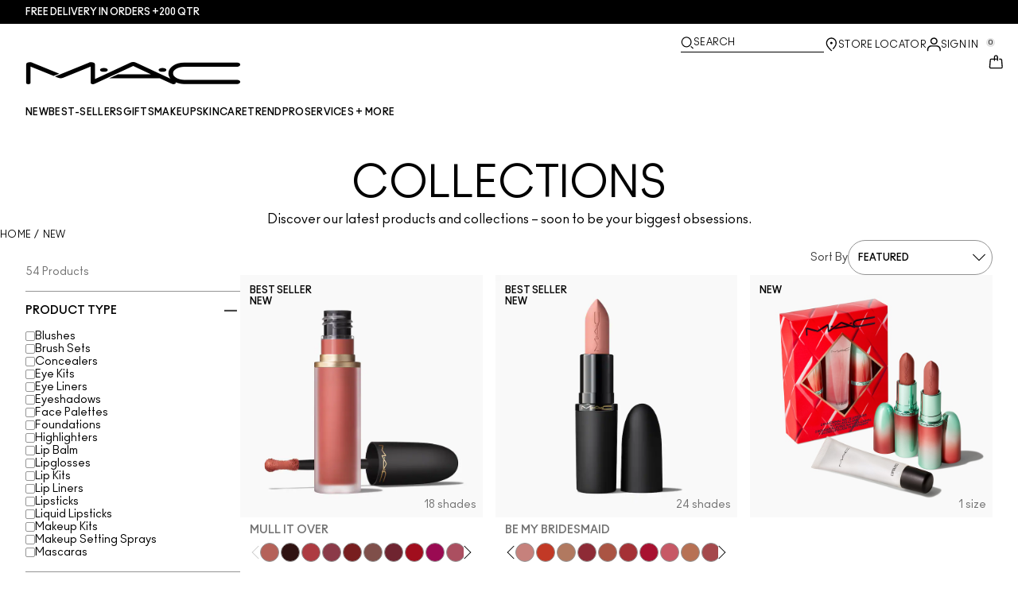

--- FILE ---
content_type: text/html; charset=utf-8
request_url: https://www.maccosmetics-qa.com/products/collections
body_size: 73963
content:
<!DOCTYPE html>
<html lang="en-QA" dir="ltr" data-lang="en-QA">
  <head>
    <meta content="V0gdZRhICkkcD14GLVxsBCUvPDFEIx9S4ejVs-G-vK7onnXKJNNAiw-7" name="csrf-token">
    <title>MAC New Makeup Collections | MAC Cosmetics - Official Site</title>
<meta name="turbo-visit-control" content="reload">
<meta charset="utf-8">
<meta http-equiv="X-UA-Compatible" content="IE=edge">
<meta name="viewport" content="width=device-width, initial-scale=1.0">


<link rel="preconnect" href="https://assets.sdcdn.io">
<link rel="preconnect" href="https://assets.sdcdn.io" crossorigin>
<link rel="preconnect" href="https://sdcdn.io">
<link rel="preconnect" href="https://sdcdn.io" crossorigin>
<link rel="preconnect" href="https://cdn.cookielaw.org">
<link rel="preconnect" href="https://cdn.cookielaw.org" crossorigin>
<link rel="canonical" href="https://www.maccosmetics-qa.com/products/collections"><link rel="alternate" href="https://www.maccosmetics.ae/ar/products/collections" hreflang="ar-ae"><link rel="alternate" href="https://www.maccosmetics-kw.com/ar/products/collections" hreflang="ar-kw"><link rel="alternate" href="https://www.maccosmetics-qa.com/ar/products/collections" hreflang="ar-qa"><link rel="alternate" href="https://www.maccosmetics-sa.com/products/collections" hreflang="ar-sa"><link rel="alternate" href="https://www.maccosmetics.cz/products/collections" hreflang="cs-cz"><link rel="alternate" href="https://www.maccosmetics.at/products/collections" hreflang="de-at"><link rel="alternate" href="https://www.maccosmetics.ch/products/collections" hreflang="de-ch"><link rel="alternate" href="https://www.maccosmetics.de/products/collections" hreflang="de-de"><link rel="alternate" href="https://www.maccosmetics.gr/collections" hreflang="el-gr"><link rel="alternate" href="https://www.maccosmetics.ae/products/collections" hreflang="en-ae"><link rel="alternate" href="https://www.maccosmetics.com.au/collections" hreflang="en-au"><link rel="alternate" href="https://www.maccosmetics.ca/collections" hreflang="en-ca"><link rel="alternate" href="https://www.maccosmetics.co.uk/collections" hreflang="en-gb"><link rel="alternate" href="https://www.maccosmetics-kw.com/products/collections" hreflang="en-kw"><link rel="alternate" href="https://www.maccosmetics.nl/nl/en/products/collections" hreflang="en-nl"><link rel="alternate" href="https://www.maccosmetics.nl/products/collections" hreflang="en-nl"><link rel="alternate" href="https://www.maccosmetics.co.nz/collections" hreflang="en-nz"><link rel="alternate" href="https://www.maccosmetics-qa.com/products/collections" hreflang="en-qa"><link rel="alternate" href="https://www.maccosmetics-sa.com/en/products/collections" hreflang="en-sa"><link rel="alternate" href="https://www.maccosmetics.com/collections" hreflang="en-us"><link rel="alternate" href="https://www.maccosmetics.co.za/products/collections" hreflang="en-za"><link rel="alternate" href="https://www.maccosmetics.cl/colecciones" hreflang="es-cl"><link rel="alternate" href="https://www.maccosmetics.es/products/collections" hreflang="es-es"><link rel="alternate" href="https://www.maccosmetics.com.mx/colecciones" hreflang="es-mx"><link rel="alternate" href="https://www.maccosmetics.be/fr/products/collections" hreflang="fr-be"><link rel="alternate" href="https://www.maccosmetics.ch/fr/products/collections" hreflang="fr-ch"><link rel="alternate" href="https://www.maccosmetics.fr/products/collections" hreflang="fr-fr"><link rel="alternate" href="https://www.maccosmetics.co.il/collections" hreflang="he-il"><link rel="alternate" href="https://www.maccosmetics.hu/products/collections" hreflang="hu-hu"><link rel="alternate" href="https://www.maccosmetics.it/products/collections" hreflang="it-it"><link rel="alternate" href="https://www.maccosmetics.jp/collections" hreflang="ja-jp"><link rel="alternate" href="https://www.maccosmetics.co.kr/collections" hreflang="ko-kr"><link rel="alternate" href="https://www.maccosmetics.be/products/collections" hreflang="nl-be"><link rel="alternate" href="https://www.maccosmetics.nl/nl/nl/products/collections" hreflang="nl-nl"><link rel="alternate" href="https://www.maccosmetics.pl/products/collections" hreflang="pl-pl"><link rel="alternate" href="https://www.maccosmetics.com.br/novidades" hreflang="pt-br"><link rel="alternate" href="https://www.maccosmetics.ro/products/collections" hreflang="ro-ro"><link rel="alternate" href="https://www.mac-cosmetics.ru/collections" hreflang="ru-ru"><link rel="alternate" href="https://www.maccosmetics.com.tr/koleksiyonlar" hreflang="tr-tr"><link rel="alternate" href="https://www.maccosmetics.com/collections" hreflang="x-default"><link rel="alternate" href="https://www.maccosmetics.com.cn/collections" hreflang="zh-cn"><link rel="alternate" href="https://www.maccosmetics.com.tw/collections" hreflang="zh-tw"><link rel="alternate" media="handheld" href="https://m.maccosmetics-qa.com/products/collections"><link rel="alternate" media="only screen and (max-width: 640px)" href="https://m.maccosmetics-qa.com/products/collections">
<meta name="description" content="Explore new MAC collections, collaborations, and products and experience the latest in makeup artistry. Free shipping on the latest makeup collections.
"><meta property="og:description" content="Explore new MAC collections, collaborations, and products and experience the latest in makeup artistry. Free shipping on the latest makeup collections.
"><meta property="og:title" content="MAC New Makeup Collections | MAC Cosmetics - Official Site"><meta property="og:type" content="website"><meta property="og:url" content="https://www.maccosmetics-qa.com/products/collections">

<script type="application/ld+json">
  {"@context":"http://www.schema.org","@graph":[{"name":"MAC New Makeup Collections | MAC Cosmetics - Official Site","description":"Explore new MAC collections, collaborations, and products and experience the latest in makeup artistry. Free shipping on the latest makeup collections.\r\n","url":"https://www.maccosmetics-qa.com/products/collections","@type":["FAQPage"],"@id":"https://www.maccosmetics-qa.com/products/collections#faq","dateModified":"2026-01-22T11:22:24.466126Z","datePublished":"2026-01-22T11:22:24.466126Z","inLanguage":"en-QA","mainEntity":[{"@id":"https://www.maccosmetics-qa.com/products/collections#question-1"},{"@id":"https://www.maccosmetics-qa.com/products/collections#question-2"}]},[{"name":"WHAT ARE SOME OF THE NEW M·A·C PRODUCTS AND MAKEUP RELEASES?","position":1,"@type":"Question","@id":"https://www.maccosmetics-qa.com/products/collections#question-1","inLanguage":"en-QA","acceptedAnswer":{"text":"<p>New M·A·C products and collections are released throughout the year. We’re always working on something new, fresh and exciting across all categories, from limited-edition collections to bringing cult-favourite products back out of the vault. Discover our latest products and collections by clicking here. We can’t wait for you to find your new obsession from M·A·C.</p>","@type":"Answer","inLanguage":"en-QA"}},{"name":"HOW TO FIND THE BEST NEW MAKEUP PRODUCTS ","position":2,"@type":"Question","@id":"https://www.maccosmetics-qa.com/products/collections#question-2","inLanguage":"en-QA","acceptedAnswer":{"text":"<p>To find the best new makeup products, consider what best fits for your needs, style, skin type and specific features. Whether you’re looking to replace or update a go-to favourite product or switch styles entirely, look for products that enhance your natural tones and features. High-quality products should provide good colour payoff, easy and precise application and comfortable, long-wearing benefits.<br>\n\t<br>\n\tTo discover the best new makeup products from M·A·C, explore online by clicking here. In addition to debuting in-store and online, we debut new products and collections on Instagram. Want to be the first to hear about what’s new? Subscribe to our email newsletter to hear about upcoming launches, receive exclusive discounts and more.<br>\n\t<br>\n\tFrom face makeup to high-impact colour for eyes, to skincare and lipstick, there’s always something new to discover and play with. Learn how to create the latest trends or use the newest product launches on YouTube, where M·A·C Artists, your favourite influencers and more show off easy ways to achieve any look.</p>","@type":"Answer","inLanguage":"en-QA"}}]]}
</script>



<script type="application/ld+json">
  {"@type":"BreadcrumbList","@context":"https://schema.org","itemListElement":[{"name":"Home","position":1,"item":"https://www.maccosmetics-qa.com/","@type":"ListItem"},{"name":"New","position":2,"item":"https://www.maccosmetics-qa.com/products/new","@type":"ListItem"}]}
</script>
<link rel="shortcut icon" type="image/x-icon" href="/brands/mac/favicon-53233fa7b1fa71bb5005113732a45fc6.ico?vsn=d">
<link rel="apple-touch-icon" href="/brands/mac/apple-touch-icon-0037bb3168955e9a4c60e11fce29c8ef.png?vsn=d">

  
  


<link rel="preload" as="image" fetchpriority="high" imagesizes="(min-width: 320px) and (max-width: 767px) 90vw, (min-width: 768px) and (max-width: 1339px) and (orientation: portrait) 45vw, (min-width: 1024px) and (max-width: 1439px) and (orientation: landscape) 45vw, (min-width: 1440px) 20vw, 333px" imagesrcset="https://sdcdn.io/mc/mc_sku_SAND07_3000x3000_0S.png?width=335px&amp;height=418px 335w, https://sdcdn.io/mc/mc_sku_SAND07_3000x3000_0S.png?width=650px&amp;height=750px 354w, https://sdcdn.io/mc/mc_sku_SAND07_3000x3000_0S.png?width=650px&amp;height=750px 315w, https://sdcdn.io/mc/mc_sku_SAND07_3000x3000_0S.png?width=650px&amp;height=750px 472w" media="(max-width: 1023px)">

  <link as="font" fetchpriority="high" href="/_fonts/maccosmetics/Ano/AnoBold-Regular.woff2" rel="preload" type="font/woff2" crossorigin>

  <link as="font" fetchpriority="high" href="/_fonts/maccosmetics/Ano/AnoRegular-Regular.woff2" rel="preload" type="font/woff2" crossorigin>

  <link as="font" fetchpriority="high" href="/_fonts/maccosmetics/Ano/AnoBlack-Regular.woff2" rel="preload" type="font/woff2" crossorigin>

  <link as="font" fetchpriority="high" href="/_fonts/maccosmetics/Roboto/RobotoMono-Regular.woff2" rel="preload" type="font/woff2" crossorigin>

  <link as="font" fetchpriority="high" href="/_fonts/maccosmetics/Roboto/RobotoMono-Bold.woff2" rel="preload" type="font/woff2" crossorigin>

<style>
  @font-face {
  font-family: "Ano";
  src: url("/_fonts/maccosmetics/Ano/AnoBold-Regular.woff2") format("woff2");
  font-weight: 700;
  font-style: normal;
}

@font-face {
  font-family: "Ano";
  src: url("/_fonts/maccosmetics/Ano/AnoRegular-Regular.woff2") format("woff2");
  font-weight: 400;
  font-style: normal;
}

@font-face {
  font-family: "Ano";
  src: url("/_fonts/maccosmetics/Ano/AnoBlack-Regular.woff2") format("woff2");
  font-weight: 900;
  font-style: normal;
}

/* A necessary font-face for Ano Regular to be bold without changing font weight*/
@font-face {
  font-family: "Ano Regular";
  src: url("/_fonts/maccosmetics/Ano/AnoRegular-Regular.woff2") format("woff2");
  font-weight: 400;
  font-style: normal;
}

@font-face {
  font-family: "Ano Bold Regular";
  src: url("/_fonts/maccosmetics/Ano/AnoBold-Regular.woff2") format("woff2");
  font-weight: 400;
  font-style: normal;
}

@font-face {
  font-family: "Ano Black Regular";
  src: url("/_fonts/maccosmetics/Ano/AnoBlack-Regular.woff2") format("woff2");
  font-weight: 400;
  font-style: normal;
}

@font-face {
  font-family: "Roboto Mono Regular";
  src: url("/_fonts/maccosmetics/Roboto/RobotoMono-Regular.woff2") format("woff2");
  font-weight: 400;
  font-style: normal;
}

@font-face {
  font-family: "Roboto Mono Bold";
  src: url("/_fonts/maccosmetics/Roboto/RobotoMono-Bold.woff2") format("woff2");
  font-weight: 400;
  font-style: normal;
}

</style>
<link phx-track-static rel="stylesheet" type="text/css" href="/assets/app-fca8c5a66dfbcfdfcedf9db0603517b2.css?vsn=d">
<link phx-track-static rel="stylesheet" type="text/css" href="/brands/default/vars-2e7a9e5aba9c486d87d03bd8e80ce7a6.css?vsn=d">
<link phx-track-static rel="stylesheet" type="text/css" href="/brands/default/token_vars-b5845b4b59c8358d00077bbdb3088661.css?vsn=d">
<link phx-track-static rel="stylesheet" href="/brands/mac/vars-d4396db7dd8b376a13a9c46347b18061.css?vsn=d">
<link phx-track-static rel="stylesheet" type="text/css" href="/brands/mac/token_vars-93685e319466dc838fb92c493c55eb42.css?vsn=d">
<link phx-track-static rel="stylesheet" type="text/css" href="/brands/mac/token_vars_md-3c86401e2867d3dd47f4bbae1aacf80e.css?vsn=d">
<link phx-track-static rel="stylesheet" type="text/css" href="/brands/default/token_classes-2f6e656fe2e32fea91c05976723373b5.css?vsn=d">






  
  <style id="elc-styled-components-wrapper" data-styled="active"></style>
  
  


  <script src="https://js.sentry-cdn.com/52f2679b6ee3c36328869efbeab55e91.min.js" crossorigin="anonymous">
  </script>
  <script>
  if (window.Sentry) {
    Sentry.onLoad(function() {
      Sentry.init({
        dsn: "https://52f2679b6ee3c36328869efbeab55e91@o1412351.ingest.sentry.io/4506179240460288",
        denyUrls: [
          "akam/",
          "boomerang/",
          "braze",
          "maps/api",
          "otBannerSdk",
          "resources/",
          "scripttemplates",
          "sentryWrapped",
          "smartserve",
          "static/",
          "tag-builds",
          "tag/tag",
          "ymkmodule"
        ],
        ignoreErrors: [
          "_AutofillCallbackHandler",
          "AbortError",
          "Attempt to use history.replaceState() more than 100 times per 30 seconds",
          "Cannot read properties of null",
          "Cannot read properties of undefined",
          "Failed to fetch",
          "Failed to load script",
          "Failed to read the 'sessionStorage' property from 'Window': Access is denied for this document.",
          "Non-Error exception captured with keys",
          "NotAllowedError",
          "null is not an object",
          "PerformanceMonitoringJavascriptInterface",
          "Script error",
          "The operation is insecure",
          "The operation was aborted",
          "triggerType",
          "TypeError: null is not an object (evaluating 'window.top.document')",
          "undefined is not an object",
          "window.webkit.messageHandlers"
        ],
        environment: "prod",
        release: "sha-79729fb"
      });
      Sentry.setTag('tenant', "maccosmetics-qa.com");
      Sentry.setTag('region', "emea");
    });
  }
  </script>

<script defer phx-track-static type="text/javascript" src="/assets/app-7b95e6611da5daef5c09752f36ab44bb.js?vsn=d">
</script>
    
  
<script>(window.BOOMR_mq=window.BOOMR_mq||[]).push(["addVar",{"rua.upush":"false","rua.cpush":"false","rua.upre":"false","rua.cpre":"false","rua.uprl":"false","rua.cprl":"false","rua.cprf":"false","rua.trans":"","rua.cook":"false","rua.ims":"false","rua.ufprl":"false","rua.cfprl":"false","rua.isuxp":"false","rua.texp":"norulematch","rua.ceh":"false","rua.ueh":"false","rua.ieh.st":"0"}]);</script>
                              <script>!function(e){var n="https://s.go-mpulse.net/boomerang/";if("False"=="True")e.BOOMR_config=e.BOOMR_config||{},e.BOOMR_config.PageParams=e.BOOMR_config.PageParams||{},e.BOOMR_config.PageParams.pci=!0,n="https://s2.go-mpulse.net/boomerang/";if(window.BOOMR_API_key="6AXXB-9RJRL-JVW3V-6L722-VSEL7",function(){function e(){if(!r){var e=document.createElement("script");e.id="boomr-scr-as",e.src=window.BOOMR.url,e.async=!0,o.appendChild(e),r=!0}}function t(e){r=!0;var n,t,a,i,d=document,O=window;if(window.BOOMR.snippetMethod=e?"if":"i",t=function(e,n){var t=d.createElement("script");t.id=n||"boomr-if-as",t.src=window.BOOMR.url,BOOMR_lstart=(new Date).getTime(),e=e||d.body,e.appendChild(t)},!window.addEventListener&&window.attachEvent&&navigator.userAgent.match(/MSIE [67]\./))return window.BOOMR.snippetMethod="s",void t(o,"boomr-async");a=document.createElement("IFRAME"),a.src="about:blank",a.title="",a.role="presentation",a.loading="eager",i=(a.frameElement||a).style,i.width=0,i.height=0,i.border=0,i.display="none",o.appendChild(a);try{O=a.contentWindow,d=O.document.open()}catch(_){n=document.domain,a.src="javascript:var d=document.open();d.domain='"+n+"';void 0;",O=a.contentWindow,d=O.document.open()}if(n)d._boomrl=function(){this.domain=n,t()},d.write("<bo"+"dy onload='document._boomrl();'>");else if(O._boomrl=function(){t()},O.addEventListener)O.addEventListener("load",O._boomrl,!1);else if(O.attachEvent)O.attachEvent("onload",O._boomrl);d.close()}function a(e){window.BOOMR_onload=e&&e.timeStamp||(new Date).getTime()}if(!window.BOOMR||!window.BOOMR.version&&!window.BOOMR.snippetExecuted){window.BOOMR=window.BOOMR||{},window.BOOMR.snippetStart=(new Date).getTime(),window.BOOMR.snippetExecuted=!0,window.BOOMR.snippetVersion=14,window.BOOMR.url=n+"6AXXB-9RJRL-JVW3V-6L722-VSEL7";var i=document.currentScript||document.getElementsByTagName("script")[0],o=i.parentNode,r=!1,d=document.createElement("link");if(d.relList&&"function"==typeof d.relList.supports&&d.relList.supports("preload")&&"as"in d)window.BOOMR.snippetMethod="p",d.href=window.BOOMR.url,d.rel="preload",d.as="script",d.addEventListener("load",e),d.addEventListener("error",function(){t(!0)}),setTimeout(function(){if(!r)t(!0)},3e3),BOOMR_lstart=(new Date).getTime(),o.appendChild(d);else t(!1);if(window.addEventListener)window.addEventListener("load",a,!1);else if(window.attachEvent)window.attachEvent("onload",a)}}(),"".length>0)if(e&&"performance"in e&&e.performance&&"function"==typeof e.performance.setResourceTimingBufferSize)e.performance.setResourceTimingBufferSize();!function(){if(BOOMR=e.BOOMR||{},BOOMR.plugins=BOOMR.plugins||{},!BOOMR.plugins.AK){var n=""=="true"?1:0,t="",a="clmxmxixf5ebg2lsbs5q-f-d5b9fd3f8-clientnsv4-s.akamaihd.net",i="false"=="true"?2:1,o={"ak.v":"39","ak.cp":"1510972","ak.ai":parseInt("944143",10),"ak.ol":"0","ak.cr":9,"ak.ipv":4,"ak.proto":"h2","ak.rid":"6bb2b862","ak.r":48796,"ak.a2":n,"ak.m":"dscx","ak.n":"essl","ak.bpcip":"18.217.118.0","ak.cport":33030,"ak.gh":"23.62.38.211","ak.quicv":"","ak.tlsv":"tls1.3","ak.0rtt":"","ak.0rtt.ed":"","ak.csrc":"-","ak.acc":"","ak.t":"1769082043","ak.ak":"hOBiQwZUYzCg5VSAfCLimQ==yZ9jDh4933tJ8Rcvcma5GVJFoIQCuXhDAlYnoSFC6BTwJbY33YhN7fxtdUn7KwzeinNDgqRkz6wJ/VLi9pr8vC4N1KX0+wfJv66HHuu4x9gmcNgN5AbTTkCUKIPK3gBkfKLYwg4JDUjzP9OwfFaI6LzQYMhsklsoJuAqJwzTqznsAfnTV9GNnbPX0DeW1zddoFz72nF/jCXJXMGZDol3Hy4wSngYrajzt7Oz2wbev8OwedgN5VFYfgjM7VrNygYB/lQ/cMe9I8weX9J5fVRHVArcwX7rZ0trxPAQcA712Ly2Vv/B9ZhDXvFbDXMqNr39KYgO5S6fBbEZIUZouiebBC7w1ochk2bNBq3QVF7+MC7qrYYAg6JHqcvGI6bluQpQlpdxGNlXYoU1Koy3TUOitqHG2mE3zg0U6PawH3ASgmQ=","ak.pv":"139","ak.dpoabenc":"","ak.tf":i};if(""!==t)o["ak.ruds"]=t;var r={i:!1,av:function(n){var t="http.initiator";if(n&&(!n[t]||"spa_hard"===n[t]))o["ak.feo"]=void 0!==e.aFeoApplied?1:0,BOOMR.addVar(o)},rv:function(){var e=["ak.bpcip","ak.cport","ak.cr","ak.csrc","ak.gh","ak.ipv","ak.m","ak.n","ak.ol","ak.proto","ak.quicv","ak.tlsv","ak.0rtt","ak.0rtt.ed","ak.r","ak.acc","ak.t","ak.tf"];BOOMR.removeVar(e)}};BOOMR.plugins.AK={akVars:o,akDNSPreFetchDomain:a,init:function(){if(!r.i){var e=BOOMR.subscribe;e("before_beacon",r.av,null,null),e("onbeacon",r.rv,null,null),r.i=!0}return this},is_complete:function(){return!0}}}}()}(window);</script></head>
  <body class="overflow-x-hidden bg-bg text-body">
    <div id="phx-GI0KvueMtSCq6RmF" data-phx-main data-phx-session="SFMyNTY.[base64].vN8t2kDVA2GbBK5QUPYrNwaeS2_zW_nNQ1NlfYZIrd4" data-phx-static="SFMyNTY.[base64].qdqFWXzMMVVO6JFyRX36mQSUcaw49tNNifuQSuzjBqk">
  

  <div class="relative font-body max-md:h-full">
    <div id="hook-relay" phx-hook="HookRelay"></div>
    
    <section class="search_overlay fixed max-xl:top-0 hidden w-full h-full pt-4 m-auto bg-transparent min-h-96" data-controller="search" id="predictive_search_section" phx-hook="predictiveSearch">
      <div></div>
    </section>
    <div class="min-h-screen">
      <header class="layout-header" data-controller="header-scroll mobile-header gnav-account " data-header-scroll-target="header" data-gnav-account-user-account-path-value="/account/index.tmpl" phx-update="ignore" id="enterprise-header" vulcan-id="header">
  <div class="skip-link">
    <p>
      <a href="#main-content">::elc_general.skip_link::</a>
    </p>
  </div>

  <div class="promo-bar">
  <div class="promo-bar-inner-container">
    <p class="promo-bar-paragraph">
      





<a href="/products/bestsellers" class="promo-bar-left-text">
  
  
  
    Free delivery in orders +200 QTR
  
</a>




      
    </p>

    
  </div>
</div>

  <div class="gnav-desktop-overlay-shadow"></div>

  <div class="header-background relative w-full">
    <div class="header-container">
      
      <div>
  <div class="utility-nav">
    <button aria-label="::elc_general.aria_menu::" class="mobile-header-secondary-links-inner-container" type="button" id="menu-button" data-action="mobile-header#toggleSidebar keydown.enter-&gt;mobile-header#focusSidebarOnOpen">
  
  <svg class="header-secondary-links-icon" fill="none" height="19" viewbox="0 0 19 19" width="19" xmlns="http://www.w3.org/2000/svg"><path d="M17.969 14.5968L18.0574 14.6008C18.4933 14.6453 18.833 15.0153 18.833 15.4651C18.833 15.9149 18.4933 16.2849 18.0574 16.3294L17.969 16.3334H1.69706C1.21964 16.3334 0.833008 15.9449 0.833008 15.4651C0.833008 14.9854 1.21964 14.5968 1.69706 14.5968H17.969ZM17.969 8.46511L18.0574 8.4691C18.4933 8.51359 18.833 8.88361 18.833 9.33337C18.833 9.78314 18.4933 10.1532 18.0574 10.1976L17.969 10.2016H1.69706C1.21964 10.2016 0.833008 9.81312 0.833008 9.33337C0.833008 8.85362 1.21964 8.46511 1.69706 8.46511H17.969ZM17.969 2.33337L18.0574 2.33737C18.4933 2.38185 18.833 2.75187 18.833 3.20164C18.833 3.6514 18.4933 4.02143 18.0574 4.06591L17.969 4.0699H1.69706C1.21964 4.0699 0.833008 3.68139 0.833008 3.20164C0.833008 2.72189 1.21964 2.33337 1.69706 2.33337H17.969Z" fill="black"></path></svg>

  <span class="screen-reader-only levelOne">
    ::elc_general.menu::
  </span>
  
</button>





    <a href="/" title="MAC Cosmetics" class="utility-nav-logo">
  
  <svg class="header-brand-logo" fill="none" height="52" viewbox="0 0 500 52" width="500" xmlns="http://www.w3.org/2000/svg"><title>Mac Cosmetics logo</title><path fill-rule="evenodd" clip-rule="evenodd" d="M493.098 41.6178H369.266C354.716 41.6178 343.035 34.5796 343.035 26.3172C343.035 18.0548 354.716 11.0165 369.266 11.0165H493.098C496.921 11.0165 500 8.7724 500 6.12029C500 3.36615 496.921 1.22406 493.098 1.22406H369.266C348.45 1.22406 332.201 12.2406 332.201 26.4192C332.201 30.7034 333.583 34.6816 336.875 38.8639L257.118 1.73408C254.78 0.612029 252.55 0 249.895 0C247.24 0 245.116 0.612029 242.673 1.73408L160.792 39.7819V5.50825C160.792 2.75412 156.969 0.612029 152.19 0.612029C149.004 0.612029 147.092 1.42806 147.092 1.42806L67.229 33.8656L74.1321 36.6197C76.2561 37.4357 78.1677 37.8437 80.5041 37.8437C82.8406 37.8437 84.7522 37.4357 86.8762 36.6197L150.703 10.6085V48.5543C150.703 50.3902 153.04 51.8184 155.801 51.8184H156.226C157.5 51.8184 158.668 51.5123 159.624 51.1043L250.002 9.18041L291.526 28.5614H214.424L193.928 38.0478H312.024L340.38 51.2064C341.336 51.6145 342.504 51.9203 343.777 51.9203C346.858 51.9203 349.301 50.4924 349.301 48.6562C349.301 48.4523 349.301 47.9421 348.769 47.3302C354.185 49.6763 361.089 51.5123 369.266 51.4104H493.098C496.921 51.4104 500 49.1662 500 46.5142C499.893 43.76 496.814 41.6178 493.098 41.6178ZM181.511 22.9326C186.609 22.9326 190.644 20.9944 190.644 18.5463C190.644 16.2002 186.504 14.1601 181.511 14.1601C176.414 14.1601 172.378 16.0982 172.378 18.5463C172.378 20.9944 176.52 22.9326 181.511 22.9326ZM309.269 18.5463C309.269 16.0982 313.411 14.1601 318.402 14.1601C323.5 14.1601 327.535 16.2002 327.535 18.5463C327.535 20.9944 323.5 22.9326 318.402 22.9326C313.304 22.9326 309.269 20.9944 309.269 18.5463ZM13.7 1.40566L77.4209 27.3149L64.1458 32.619L10.1954 10.6881V48.7359C10.1954 50.5719 7.96511 52 5.09768 52C2.33644 52 0 50.5719 0 48.7359V5.48585C0 2.73173 3.82325 0.487623 8.60232 0.589626C11.6822 0.589626 13.7 1.40566 13.7 1.40566Z" fill="black"></path></svg>

  <span class="screen-reader-only">MAC Cosmetics</span>
</a>



    <div class="desktop-header-secondary-links-container">
      <div class="vulcan-loading" phx-connected="[[&quot;remove_class&quot;,{&quot;names&quot;:[&quot;vulcan-loading&quot;]}]]">
        <button aria-label="Search" class="desktop-header-search-container" type="button" vulcan-id="search-icon-desktop" vulcan-toggle="predictive">
  
  <svg class="header-search-icon" fill="none" height="17" viewbox="0 0 17 17" width="17" xmlns="http://www.w3.org/2000/svg"><path d="M13.8468 12.6427L16.623 15.2102C16.8772 15.4473 16.9052 15.8432 16.6821 16.1116C16.4564 16.383 16.0683 16.4056 15.8106 16.1778L15.8062 16.1739L13.0399 13.6155L13.8468 12.6427Z" fill="black"></path><path fill-rule="evenodd" clip-rule="evenodd" d="M7.60171 1.61323C4.54901 1.61323 2.0743 4.16482 2.0743 7.31237C2.0743 10.4599 4.54901 13.0115 7.60171 13.0115C10.6544 13.0115 13.1291 10.4599 13.1291 7.31237C13.1291 4.16482 10.6544 1.61323 7.60171 1.61323ZM0.833008 7.31237C0.833008 3.45798 3.86346 0.333374 7.60171 0.333374C11.34 0.333374 14.3704 3.45798 14.3704 7.31237C14.3704 11.1668 11.34 14.2914 7.60171 14.2914C3.86346 14.2914 0.833008 11.1668 0.833008 7.31237Z" fill="black"></path></svg>

  <span class="header-search-text levelOne">
    Search
  </span>
  
</button>




      </div>

      





<a href="/store-locator" class="desktop-header-secondary-links-inner-container desktop-header-accessibility-location" phx-click="[[&quot;dispatch&quot;,{&quot;detail&quot;:{&quot;event_name&quot;:&quot;analytics.gnavPromo&quot;,&quot;payload&quot;:{&quot;promo_pos&quot;:[&quot;&quot;],&quot;promo_name&quot;:&quot;Store Locator&quot;}},&quot;event&quot;:&quot;phx:trackEvent&quot;}]]">
  
  <svg class="header-secondary-links-icon" fill="none" height="19" viewbox="0 0 19 19" width="19" xmlns="http://www.w3.org/2000/svg"><path d="M9.82773 9.10753C10.6819 9.10753 11.3765 8.39155 11.3765 7.51098C11.3765 6.63041 10.6819 5.91443 9.82773 5.91443C8.97351 5.91443 8.27895 6.63041 8.27895 7.51098C8.27895 8.39155 8.97351 9.10753 9.82773 9.10753Z" fill="black"></path><path fill-rule="evenodd" clip-rule="evenodd" d="M2.83301 7.77432C2.83301 2.94357 6.44249 0.333374 9.82773 0.333374C11.7665 0.333374 13.6262 1.12214 14.939 2.50135L14.9397 2.5021C16.2324 3.86926 16.8792 5.70595 16.8304 7.79465C16.8289 9.92915 15.5919 12.3476 13.2782 14.9646L13.2734 14.97L12.4251 15.8445L11.3974 14.8881L12.2419 14.0176C14.3884 11.5912 15.4148 9.5036 15.4148 7.81547V7.81117L15.4149 7.80687C15.4609 6.07718 14.941 4.61647 13.929 3.54998C12.8955 2.46132 11.4027 1.82563 9.82773 1.82563C7.11539 1.82563 4.24068 3.92117 4.24068 7.81547C4.24068 8.87183 4.63316 10.0729 5.44962 11.4169C6.26494 12.7591 7.49191 14.2252 9.13203 15.8059L10.8567 17.4195L10.5914 17.651C10.4931 17.7367 10.4016 17.8231 10.2978 17.9218L10.2932 17.9263L9.82773 18.3334L9.36605 17.9296L9.36494 17.9286C7.22124 16.0167 5.59312 14.2121 4.49901 12.5245C3.40577 10.8383 2.83301 9.24897 2.83301 7.77432Z" fill="black"></path></svg>

  <span class="desktop-header-secondary-links-text levelOne">
    Store Locator
  </span>
  
</a>




      <div id="gnav-account-container" phx-update="ignore">
  <a href="/sign-in" title="Account" class="desktop-header-secondary-links-inner-container desktop-header-accessibility-account" phx-click="[[&quot;dispatch&quot;,{&quot;detail&quot;:{&quot;event_name&quot;:&quot;analytics.gnavPromo&quot;,&quot;payload&quot;:{&quot;promo_pos&quot;:[&quot;gnav&quot;],&quot;promo_name&quot;:&quot;Sign In&quot;}},&quot;event&quot;:&quot;phx:trackEvent&quot;}]]" data-gnav-account-target="accountLink">
    
  <svg class="header-secondary-links-icon" fill="none" height="19" viewbox="0 0 19 19" width="19" xmlns="http://www.w3.org/2000/svg"><path fill-rule="evenodd" clip-rule="evenodd" d="M5.07976 4.89679C5.07976 7.55883 7.26667 9.58704 9.83951 9.58704C12.4124 9.58704 14.5993 7.68559 14.5993 5.02356C14.5993 2.36153 12.4124 0.333313 9.83951 0.333313C7.26667 0.333313 5.07976 2.23476 5.07976 4.89679ZM6.62346 5.02356C6.62346 3.24887 8.03852 1.85447 9.83951 1.85447C11.6405 1.85447 13.0556 3.37563 13.0556 5.02356C13.0556 6.67148 11.5119 8.06588 9.83951 8.06588C8.16717 8.06588 6.62346 6.79825 6.62346 5.02356Z" fill="black"></path><path d="M0.83374 17.5714V16.1778C0.83374 13.1355 3.25916 10.727 6.32285 10.727H13.3438C16.4075 10.727 18.8329 13.1355 18.8329 16.1778V17.5722H18.8218C18.8214 17.9927 18.478 18.3334 18.0545 18.3334C17.6308 18.3334 17.2872 17.9923 17.2872 17.5714C17.2872 17.5219 17.292 17.4736 17.3011 17.4267V16.1778C17.3011 14.0228 15.5139 12.2481 13.3438 12.2481H6.32285C4.15273 12.2481 2.36558 14.0228 2.36558 16.1778V17.5053C2.36747 17.5271 2.36843 17.5491 2.36843 17.5714C2.36843 17.9923 2.02488 18.3334 1.60108 18.3334C1.17757 18.3334 0.834182 17.9919 0.83374 17.5714Z" fill="black"></path></svg>

    <span class="desktop-header-secondary-links-text" data-gnav-account-target="accountText">
      Sign In
    </span>
  </a>
</div>
      <button id="cart-icon" type="button" phx-update="ignore" class="ufc-cart-icon-container" data-action="click-&gt;cart-icon#handleCartIconClick mouseenter-&gt;cart-icon#handleMouseEnter setCartIconCount@window-&gt;cart-icon#setItemsCount" data-cart-target="cartButton" data-controller="cart cart-icon" data-cart-icon-is-drawer-disabled-value="false" data-cart-icon-cart-icon-url-value="/cart" data-mounted="true" tabindex="0" aria-label="View items in shopping cart">
  
  <svg class="ufc-cart-icon-svg" fill="none" height="19" viewbox="0 0 19 19" width="19" xmlns="http://www.w3.org/2000/svg"><path fill-rule="evenodd" clip-rule="evenodd" d="M3.01293 7.02234L3.01285 7.02335L2.27935 16.084L2.27914 16.0865C2.23275 16.632 2.64957 16.9854 3.01901 16.9854H16.647C17.0164 16.9854 17.4333 16.632 17.3869 16.0865L17.3867 16.084L16.6532 7.03182C16.6116 6.5462 16.2363 6.2721 15.9133 6.2721H14.0338V4.92408H15.9133C17.107 4.92408 18.001 5.85333 18.0917 6.92558L18.0919 6.92783L18.8254 15.9797L18.8255 15.9809C18.9268 17.1798 17.9918 18.3334 16.647 18.3334H3.01901C1.67428 18.3334 0.739336 17.18 0.840489 15.9811L0.840607 15.9797L1.57427 6.91711C1.66502 5.84486 2.55905 4.91561 3.7527 4.91561H11.1064V6.26363H3.7527C3.42973 6.26363 3.05452 6.53673 3.01293 7.02234Z" fill="black"></path><path fill-rule="evenodd" clip-rule="evenodd" d="M7.11643 3.05712C7.11643 1.62208 8.26485 0.333374 9.83294 0.333374C11.3891 0.333374 12.5494 1.60983 12.5494 3.05712V7.48693C12.5494 7.85918 12.2264 8.16094 11.8279 8.16094C11.4294 8.16094 11.1064 7.85918 11.1064 7.48693V3.05712C11.1064 2.23445 10.4696 1.68139 9.83294 1.68139C9.19172 1.68139 8.55949 2.23914 8.55949 3.05712V7.48693C8.55949 7.85918 8.23645 8.16094 7.83796 8.16094C7.43947 8.16094 7.11643 7.85918 7.11643 7.48693V3.05712Z" fill="black"></path></svg>

  <span data-cart-icon-target="itemsCount" class="ufc-cart-icon-count" aria-hidden="true">
    0
  </span>
</button>
    </div>
  </div>

  
  <div class="vulcan-loading" phx-connected="[[&quot;remove_class&quot;,{&quot;names&quot;:[&quot;vulcan-loading&quot;]}]]">
    <button aria-label="Search" class="mobile-header-search-container" type="button" vulcan-toggle="predictive">
  
  <svg class="header-search-icon" fill="none" height="17" viewbox="0 0 17 17" width="17" xmlns="http://www.w3.org/2000/svg"><path d="M13.8468 12.6427L16.623 15.2102C16.8772 15.4473 16.9052 15.8432 16.6821 16.1116C16.4564 16.383 16.0683 16.4056 15.8106 16.1778L15.8062 16.1739L13.0399 13.6155L13.8468 12.6427Z" fill="black"></path><path fill-rule="evenodd" clip-rule="evenodd" d="M7.60171 1.61323C4.54901 1.61323 2.0743 4.16482 2.0743 7.31237C2.0743 10.4599 4.54901 13.0115 7.60171 13.0115C10.6544 13.0115 13.1291 10.4599 13.1291 7.31237C13.1291 4.16482 10.6544 1.61323 7.60171 1.61323ZM0.833008 7.31237C0.833008 3.45798 3.86346 0.333374 7.60171 0.333374C11.34 0.333374 14.3704 3.45798 14.3704 7.31237C14.3704 11.1668 11.34 14.2914 7.60171 14.2914C3.86346 14.2914 0.833008 11.1668 0.833008 7.31237Z" fill="black"></path></svg>

  <span class="header-search-text levelOne">
    Search
  </span>
  
</button>




  </div>
</div>

      
      <div class="gnav-desktop-header-bottom-row">
        
        <div class="desktop-header-brand-logo-container items-center">
          
          

<a href="/" title="MAC Cosmetics" class="desktop-header-brand-logo">
  
  <svg class="header-brand-logo" fill="none" height="52" viewbox="0 0 500 52" width="500" xmlns="http://www.w3.org/2000/svg"><title>Mac Cosmetics logo</title><path fill-rule="evenodd" clip-rule="evenodd" d="M493.098 41.6178H369.266C354.716 41.6178 343.035 34.5796 343.035 26.3172C343.035 18.0548 354.716 11.0165 369.266 11.0165H493.098C496.921 11.0165 500 8.7724 500 6.12029C500 3.36615 496.921 1.22406 493.098 1.22406H369.266C348.45 1.22406 332.201 12.2406 332.201 26.4192C332.201 30.7034 333.583 34.6816 336.875 38.8639L257.118 1.73408C254.78 0.612029 252.55 0 249.895 0C247.24 0 245.116 0.612029 242.673 1.73408L160.792 39.7819V5.50825C160.792 2.75412 156.969 0.612029 152.19 0.612029C149.004 0.612029 147.092 1.42806 147.092 1.42806L67.229 33.8656L74.1321 36.6197C76.2561 37.4357 78.1677 37.8437 80.5041 37.8437C82.8406 37.8437 84.7522 37.4357 86.8762 36.6197L150.703 10.6085V48.5543C150.703 50.3902 153.04 51.8184 155.801 51.8184H156.226C157.5 51.8184 158.668 51.5123 159.624 51.1043L250.002 9.18041L291.526 28.5614H214.424L193.928 38.0478H312.024L340.38 51.2064C341.336 51.6145 342.504 51.9203 343.777 51.9203C346.858 51.9203 349.301 50.4924 349.301 48.6562C349.301 48.4523 349.301 47.9421 348.769 47.3302C354.185 49.6763 361.089 51.5123 369.266 51.4104H493.098C496.921 51.4104 500 49.1662 500 46.5142C499.893 43.76 496.814 41.6178 493.098 41.6178ZM181.511 22.9326C186.609 22.9326 190.644 20.9944 190.644 18.5463C190.644 16.2002 186.504 14.1601 181.511 14.1601C176.414 14.1601 172.378 16.0982 172.378 18.5463C172.378 20.9944 176.52 22.9326 181.511 22.9326ZM309.269 18.5463C309.269 16.0982 313.411 14.1601 318.402 14.1601C323.5 14.1601 327.535 16.2002 327.535 18.5463C327.535 20.9944 323.5 22.9326 318.402 22.9326C313.304 22.9326 309.269 20.9944 309.269 18.5463ZM13.7 1.40566L77.4209 27.3149L64.1458 32.619L10.1954 10.6881V48.7359C10.1954 50.5719 7.96511 52 5.09768 52C2.33644 52 0 50.5719 0 48.7359V5.48585C0 2.73173 3.82325 0.487623 8.60232 0.589626C11.6822 0.589626 13.7 1.40566 13.7 1.40566Z" fill="black"></path></svg>

</a>
        </div>

        
        <div class="gnav-desktop-container">
  <nav id="desktop-nav" phx-hook="accessibilityDesktopNav" class="gnav-desktop-top-level-container">
    <div class="gnav-desktop-top-level-row">
      <div class="gnav-desktop-nav-item-group navbar-level-2-content-group">
        <div class="gnav-desktop-nav-item">
          





<a href="/products/collections" class="gnav-desktop-top-level-title" phx-click="[[&quot;dispatch&quot;,{&quot;detail&quot;:{&quot;event_name&quot;:&quot;analytics.gnavPromo&quot;,&quot;payload&quot;:{&quot;promo_pos&quot;:[&quot;&quot;],&quot;promo_name&quot;:&quot;NEW&quot;}},&quot;event&quot;:&quot;phx:trackEvent&quot;}]]" aria-label="::elc_general.view_menu::">
  
  
  
    NEW
  
</a>




          <button id="NEW" phx-hook="accessibilitySubNavToggle" data-accessibility="trigger" class="gnav-desktop-top-level-accessibility-trigger-container" aria-label="::elc_general.view_menu::">
            
  <svg class="gnav-desktop-top-level-accessibility-trigger-icon" fill="currentColor" height="16" role="button" viewbox="0 0 16 16" width="16" xmlns="http://www.w3.org/2000/svg"><path fill-rule="evenodd" clip-rule="evenodd" d="M8 10.9228L0.677179 3.6L0 4.27718L8 12.2772L16 4.27718L15.3228 3.6L8 10.9228Z" fill="currentColor"></path></svg>

          </button>
        </div>

        
        <div class="gnav-desktop-sub-nav-container">
          <div class="gnav-desktop-sub-nav-content">
            <div class="gnav-desktop-sub-nav-content-column space-y-4">
              







<p class="gnav-desktop-sub-nav-category-title levelOne">
  JUST IN
</p>


              
                





<a href="/product/skinfinish-lightstruck-liquid-highlighter" title="Skinfinish Lighstruck Liquid Highlighter" class="gnav-desktop-sub-nav-item-text" phx-click="[[&quot;dispatch&quot;,{&quot;detail&quot;:{&quot;event_name&quot;:&quot;analytics.gnavPromo&quot;,&quot;payload&quot;:{&quot;promo_pos&quot;:[&quot;&quot;],&quot;promo_name&quot;:&quot;Skinfinish Lighstruck Liquid Highlighter&quot;}},&quot;event&quot;:&quot;phx:trackEvent&quot;}]]">
  
  
  
    Skinfinish Lighstruck Liquid Highlighter
  
</a>









<a href="/product/lipglazer" title="Lipglazer" class="gnav-desktop-sub-nav-item-text" phx-click="[[&quot;dispatch&quot;,{&quot;detail&quot;:{&quot;event_name&quot;:&quot;analytics.gnavPromo&quot;,&quot;payload&quot;:{&quot;promo_pos&quot;:[&quot;&quot;],&quot;promo_name&quot;:&quot;Lipglazer&quot;}},&quot;event&quot;:&quot;phx:trackEvent&quot;}]]">
  
  
  
    Lipglazer
  
</a>









<a href="/product/strobe-beam-liquid-blush" title="Strobe Blush" class="gnav-desktop-sub-nav-item-text" phx-click="[[&quot;dispatch&quot;,{&quot;detail&quot;:{&quot;event_name&quot;:&quot;analytics.gnavPromo&quot;,&quot;payload&quot;:{&quot;promo_pos&quot;:[&quot;&quot;],&quot;promo_name&quot;:&quot;Strobe Blush&quot;}},&quot;event&quot;:&quot;phx:trackEvent&quot;}]]">
  
  
  
    Strobe Blush
  
</a>









<a href="/mac-nude-shades" title="MAC Nudes Collection" class="gnav-desktop-sub-nav-item-text" phx-click="[[&quot;dispatch&quot;,{&quot;detail&quot;:{&quot;event_name&quot;:&quot;analytics.gnavPromo&quot;,&quot;payload&quot;:{&quot;promo_pos&quot;:[&quot;&quot;],&quot;promo_name&quot;:&quot;MAC Nudes Collection&quot;}},&quot;event&quot;:&quot;phx:trackEvent&quot;}]]">
  
  
  
    MAC Nudes Collection
  
</a>









<a href="/product/lipglass-air" title="LIPGLASS AIR" class="gnav-desktop-sub-nav-item-text" phx-click="[[&quot;dispatch&quot;,{&quot;detail&quot;:{&quot;event_name&quot;:&quot;analytics.gnavPromo&quot;,&quot;payload&quot;:{&quot;promo_pos&quot;:[&quot;&quot;],&quot;promo_name&quot;:&quot;LIPGLASS AIR&quot;}},&quot;event&quot;:&quot;phx:trackEvent&quot;}]]">
  
  
  
    LIPGLASS AIR
  
</a>









<a href="/products/collections" title="Shop All New" class="gnav-desktop-sub-nav-item-text" phx-click="[[&quot;dispatch&quot;,{&quot;detail&quot;:{&quot;event_name&quot;:&quot;analytics.gnavPromo&quot;,&quot;payload&quot;:{&quot;promo_pos&quot;:[&quot;&quot;],&quot;promo_name&quot;:&quot;Shop All New&quot;}},&quot;event&quot;:&quot;phx:trackEvent&quot;}]]">
  
  
  
    Shop All New
  
</a>




              
            </div>

            
            <div class="ml-auto">
              <div class="desktop-sub-menu-tout-container">
                <div class="desktop-sub-menu-tout">
  <a href="/product/skinfinish-lightstruck-liquid-highlighter">
    <img src="https://www.maccosmetics-qa.com/media/export/cms/64046/C-NAV-DESKTOP_ASSETNAME_GNAV.jpg" alt="/product/skinfinish-lightstruck-liquid-highlighter" class="desktop-sub-menu-tout-image">
    <div class="desktop-sub-menu-tout-text">
      SKINFINISH LIGHSTRUCK LIQUID HIGHLIGHTER
    </div>
  </a>
</div>
<div class="desktop-sub-menu-tout">
  <a href="/macstack">
    <img src="https://www.maccosmetics-qa.com/media/export/cms/EMEA-MOD-GNAV-TOUTS/C-NAV-DESKTOP_ASSETNAME_338x190_2x.jpg" alt="/macstack" class="desktop-sub-menu-tout-image">
    <div class="desktop-sub-menu-tout-text">
      MACSTACK ELEVATED MASCARA
    </div>
  </a>
</div>
<div class="desktop-sub-menu-tout">
  <a href="/i-only-wear-mac">
    <img src="https://www.maccosmetics-qa.com/media/export/cms/64373/GNAV.jpg" alt="/i-only-wear-mac" class="desktop-sub-menu-tout-image">
    <div class="desktop-sub-menu-tout-text">
      I ONLY WEAR MAC
    </div>
  </a>
</div>

              </div>
            </div>
          </div>
        </div>
      </div><div class="gnav-desktop-nav-item-group ">
        <div class="gnav-desktop-nav-item">
          





<a href="/products/bestsellers" class="gnav-desktop-top-level-title" phx-click="[[&quot;dispatch&quot;,{&quot;detail&quot;:{&quot;event_name&quot;:&quot;analytics.gnavPromo&quot;,&quot;payload&quot;:{&quot;promo_pos&quot;:[&quot;&quot;],&quot;promo_name&quot;:&quot;BEST-SELLERS&quot;}},&quot;event&quot;:&quot;phx:trackEvent&quot;}]]" aria-label="::elc_general.view_menu::">
  
  
  
    BEST-SELLERS
  
</a>




          
        </div>

        
        
      </div><div class="gnav-desktop-nav-item-group navbar-level-2-content-group">
        <div class="gnav-desktop-nav-item">
          







<p class="gnav-desktop-top-level-title levelOne">
  GIFTS
</p>


          <button id="GIFTS" phx-hook="accessibilitySubNavToggle" data-accessibility="trigger" class="gnav-desktop-top-level-accessibility-trigger-container" aria-label="::elc_general.view_menu::">
            
  <svg class="gnav-desktop-top-level-accessibility-trigger-icon" fill="currentColor" height="16" role="button" viewbox="0 0 16 16" width="16" xmlns="http://www.w3.org/2000/svg"><path fill-rule="evenodd" clip-rule="evenodd" d="M8 10.9228L0.677179 3.6L0 4.27718L8 12.2772L16 4.27718L15.3228 3.6L8 10.9228Z" fill="currentColor"></path></svg>

          </button>
        </div>

        
        <div class="gnav-desktop-sub-nav-container">
          <div class="gnav-desktop-sub-nav-content">
            <div class="gnav-desktop-sub-nav-content-column space-y-4">
              







<p class="gnav-desktop-sub-nav-category-title levelOne">
  GIFTS
</p>


              
                





<a href="/products/lips/lip-palettes-kits" title="Lip Palettes + Kits" class="gnav-desktop-sub-nav-item-text" phx-click="[[&quot;dispatch&quot;,{&quot;detail&quot;:{&quot;event_name&quot;:&quot;analytics.gnavPromo&quot;,&quot;payload&quot;:{&quot;promo_pos&quot;:[&quot;&quot;],&quot;promo_name&quot;:&quot;Lip Palettes + Kits&quot;}},&quot;event&quot;:&quot;phx:trackEvent&quot;}]]">
  
  
  
    Lip Palettes + Kits
  
</a>









<a href="/products/face/face-palettes-kits" title="Face Palettes + Kits" class="gnav-desktop-sub-nav-item-text" phx-click="[[&quot;dispatch&quot;,{&quot;detail&quot;:{&quot;event_name&quot;:&quot;analytics.gnavPromo&quot;,&quot;payload&quot;:{&quot;promo_pos&quot;:[&quot;&quot;],&quot;promo_name&quot;:&quot;Face Palettes + Kits&quot;}},&quot;event&quot;:&quot;phx:trackEvent&quot;}]]">
  
  
  
    Face Palettes + Kits
  
</a>









<a href="/products/eyes/eye-palettes-kits" title="Eye Palettes + Kits" class="gnav-desktop-sub-nav-item-text" phx-click="[[&quot;dispatch&quot;,{&quot;detail&quot;:{&quot;event_name&quot;:&quot;analytics.gnavPromo&quot;,&quot;payload&quot;:{&quot;promo_pos&quot;:[&quot;&quot;],&quot;promo_name&quot;:&quot;Eye Palettes + Kits&quot;}},&quot;event&quot;:&quot;phx:trackEvent&quot;}]]">
  
  
  
    Eye Palettes + Kits
  
</a>









<a href="/products/mini-mac-travel-size-makeup" title="Mini M·A·C" class="gnav-desktop-sub-nav-item-text" phx-click="[[&quot;dispatch&quot;,{&quot;detail&quot;:{&quot;event_name&quot;:&quot;analytics.gnavPromo&quot;,&quot;payload&quot;:{&quot;promo_pos&quot;:[&quot;&quot;],&quot;promo_name&quot;:&quot;Mini M·A·C&quot;}},&quot;event&quot;:&quot;phx:trackEvent&quot;}]]">
  
  
  
    Mini M·A·C
  
</a>




              
            </div>

            
            
          </div>
        </div>
      </div><div class="gnav-desktop-nav-item-group navbar-level-2-content-group">
        <div class="gnav-desktop-nav-item">
          







<p class="gnav-desktop-top-level-title levelOne">
  MAKEUP
</p>


          <button id="MAKEUP" phx-hook="accessibilitySubNavToggle" data-accessibility="trigger" class="gnav-desktop-top-level-accessibility-trigger-container" aria-label="::elc_general.view_menu::">
            
  <svg class="gnav-desktop-top-level-accessibility-trigger-icon" fill="currentColor" height="16" role="button" viewbox="0 0 16 16" width="16" xmlns="http://www.w3.org/2000/svg"><path fill-rule="evenodd" clip-rule="evenodd" d="M8 10.9228L0.677179 3.6L0 4.27718L8 12.2772L16 4.27718L15.3228 3.6L8 10.9228Z" fill="currentColor"></path></svg>

          </button>
        </div>

        
        <div class="gnav-desktop-sub-nav-container">
          <div class="gnav-desktop-sub-nav-content">
            <div class="gnav-desktop-sub-nav-content-column space-y-4">
              







<p class="gnav-desktop-sub-nav-category-title levelOne">
  Lips
</p>


              
                





<a href="/lip-combo" title="Lip Combo" class="gnav-desktop-sub-nav-item-text" phx-click="[[&quot;dispatch&quot;,{&quot;detail&quot;:{&quot;event_name&quot;:&quot;analytics.gnavPromo&quot;,&quot;payload&quot;:{&quot;promo_pos&quot;:[&quot;&quot;],&quot;promo_name&quot;:&quot;Lip Combo&quot;}},&quot;event&quot;:&quot;phx:trackEvent&quot;}]]">
  
  
  
    Lip Combo
  
</a>









<a href="/products/lips/lipstick-makeup" title="Lipsticks" class="gnav-desktop-sub-nav-item-text" phx-click="[[&quot;dispatch&quot;,{&quot;detail&quot;:{&quot;event_name&quot;:&quot;analytics.gnavPromo&quot;,&quot;payload&quot;:{&quot;promo_pos&quot;:[&quot;&quot;],&quot;promo_name&quot;:&quot;Lipsticks&quot;}},&quot;event&quot;:&quot;phx:trackEvent&quot;}]]">
  
  
  
    Lipsticks
  
</a>









<a href="/products/makeup/lips/lip-liner" title="Lip Liners" class="gnav-desktop-sub-nav-item-text" phx-click="[[&quot;dispatch&quot;,{&quot;detail&quot;:{&quot;event_name&quot;:&quot;analytics.gnavPromo&quot;,&quot;payload&quot;:{&quot;promo_pos&quot;:[&quot;&quot;],&quot;promo_name&quot;:&quot;Lip Liners&quot;}},&quot;event&quot;:&quot;phx:trackEvent&quot;}]]">
  
  
  
    Lip Liners
  
</a>









<a href="/products/lips/lip-gloss" title="Lipglosses" class="gnav-desktop-sub-nav-item-text" phx-click="[[&quot;dispatch&quot;,{&quot;detail&quot;:{&quot;event_name&quot;:&quot;analytics.gnavPromo&quot;,&quot;payload&quot;:{&quot;promo_pos&quot;:[&quot;&quot;],&quot;promo_name&quot;:&quot;Lipglosses&quot;}},&quot;event&quot;:&quot;phx:trackEvent&quot;}]]">
  
  
  
    Lipglosses
  
</a>









<a href="/products/lips/lip-balms-primers" title="Lip Balms + Primers" class="gnav-desktop-sub-nav-item-text" phx-click="[[&quot;dispatch&quot;,{&quot;detail&quot;:{&quot;event_name&quot;:&quot;analytics.gnavPromo&quot;,&quot;payload&quot;:{&quot;promo_pos&quot;:[&quot;&quot;],&quot;promo_name&quot;:&quot;Lip Balms + Primers&quot;}},&quot;event&quot;:&quot;phx:trackEvent&quot;}]]">
  
  
  
    Lip Balms + Primers
  
</a>









<a href="/products/lips/liquid-lipsticks" title="Liquid Lipsticks" class="gnav-desktop-sub-nav-item-text" phx-click="[[&quot;dispatch&quot;,{&quot;detail&quot;:{&quot;event_name&quot;:&quot;analytics.gnavPromo&quot;,&quot;payload&quot;:{&quot;promo_pos&quot;:[&quot;&quot;],&quot;promo_name&quot;:&quot;Liquid Lipsticks&quot;}},&quot;event&quot;:&quot;phx:trackEvent&quot;}]]">
  
  
  
    Liquid Lipsticks
  
</a>









<a href="/products/lips/lip-palettes-kits" title="Lip Palettes + Kits" class="gnav-desktop-sub-nav-item-text" phx-click="[[&quot;dispatch&quot;,{&quot;detail&quot;:{&quot;event_name&quot;:&quot;analytics.gnavPromo&quot;,&quot;payload&quot;:{&quot;promo_pos&quot;:[&quot;&quot;],&quot;promo_name&quot;:&quot;Lip Palettes + Kits&quot;}},&quot;event&quot;:&quot;phx:trackEvent&quot;}]]">
  
  
  
    Lip Palettes + Kits
  
</a>









<a href="/products/mini-mac-travel-size-makeup" title="Mini MAC" class="gnav-desktop-sub-nav-item-text" phx-click="[[&quot;dispatch&quot;,{&quot;detail&quot;:{&quot;event_name&quot;:&quot;analytics.gnavPromo&quot;,&quot;payload&quot;:{&quot;promo_pos&quot;:[&quot;&quot;],&quot;promo_name&quot;:&quot;Mini MAC&quot;}},&quot;event&quot;:&quot;phx:trackEvent&quot;}]]">
  
  
  
    Mini MAC
  
</a>









<a href="/products/lips" title="SHOP ALL LIPS" class="gnav-desktop-sub-nav-item-text" phx-click="[[&quot;dispatch&quot;,{&quot;detail&quot;:{&quot;event_name&quot;:&quot;analytics.gnavPromo&quot;,&quot;payload&quot;:{&quot;promo_pos&quot;:[&quot;&quot;],&quot;promo_name&quot;:&quot;SHOP ALL LIPS&quot;}},&quot;event&quot;:&quot;phx:trackEvent&quot;}]]">
  
  
  
    SHOP ALL LIPS
  
</a>




              
            </div><div class="gnav-desktop-sub-nav-content-column space-y-4">
              







<p class="gnav-desktop-sub-nav-category-title levelOne">
  FACE
</p>


              
                





<a href="/products/face/foundations" title="Foundations" class="gnav-desktop-sub-nav-item-text" phx-click="[[&quot;dispatch&quot;,{&quot;detail&quot;:{&quot;event_name&quot;:&quot;analytics.gnavPromo&quot;,&quot;payload&quot;:{&quot;promo_pos&quot;:[&quot;&quot;],&quot;promo_name&quot;:&quot;Foundations&quot;}},&quot;event&quot;:&quot;phx:trackEvent&quot;}]]">
  
  
  
    Foundations
  
</a>









<a href="/products/face/concealers" title="Concealers" class="gnav-desktop-sub-nav-item-text" phx-click="[[&quot;dispatch&quot;,{&quot;detail&quot;:{&quot;event_name&quot;:&quot;analytics.gnavPromo&quot;,&quot;payload&quot;:{&quot;promo_pos&quot;:[&quot;&quot;],&quot;promo_name&quot;:&quot;Concealers&quot;}},&quot;event&quot;:&quot;phx:trackEvent&quot;}]]">
  
  
  
    Concealers
  
</a>









<a href="/products/face/blushes-bronzers" title="Blushes + Bronzers" class="gnav-desktop-sub-nav-item-text" phx-click="[[&quot;dispatch&quot;,{&quot;detail&quot;:{&quot;event_name&quot;:&quot;analytics.gnavPromo&quot;,&quot;payload&quot;:{&quot;promo_pos&quot;:[&quot;&quot;],&quot;promo_name&quot;:&quot;Blushes + Bronzers&quot;}},&quot;event&quot;:&quot;phx:trackEvent&quot;}]]">
  
  
  
    Blushes + Bronzers
  
</a>









<a href="/products/face/powders" title="Powders" class="gnav-desktop-sub-nav-item-text" phx-click="[[&quot;dispatch&quot;,{&quot;detail&quot;:{&quot;event_name&quot;:&quot;analytics.gnavPromo&quot;,&quot;payload&quot;:{&quot;promo_pos&quot;:[&quot;&quot;],&quot;promo_name&quot;:&quot;Powders&quot;}},&quot;event&quot;:&quot;phx:trackEvent&quot;}]]">
  
  
  
    Powders
  
</a>









<a href="/products/face/highlighters" title="Highlighters" class="gnav-desktop-sub-nav-item-text" phx-click="[[&quot;dispatch&quot;,{&quot;detail&quot;:{&quot;event_name&quot;:&quot;analytics.gnavPromo&quot;,&quot;payload&quot;:{&quot;promo_pos&quot;:[&quot;&quot;],&quot;promo_name&quot;:&quot;Highlighters&quot;}},&quot;event&quot;:&quot;phx:trackEvent&quot;}]]">
  
  
  
    Highlighters
  
</a>









<a href="/products/primers" title="Face Primers" class="gnav-desktop-sub-nav-item-text" phx-click="[[&quot;dispatch&quot;,{&quot;detail&quot;:{&quot;event_name&quot;:&quot;analytics.gnavPromo&quot;,&quot;payload&quot;:{&quot;promo_pos&quot;:[&quot;&quot;],&quot;promo_name&quot;:&quot;Face Primers&quot;}},&quot;event&quot;:&quot;phx:trackEvent&quot;}]]">
  
  
  
    Face Primers
  
</a>









<a href="/products/face/makeup-setting-sprays" title="Makeup Setting Sprays" class="gnav-desktop-sub-nav-item-text" phx-click="[[&quot;dispatch&quot;,{&quot;detail&quot;:{&quot;event_name&quot;:&quot;analytics.gnavPromo&quot;,&quot;payload&quot;:{&quot;promo_pos&quot;:[&quot;&quot;],&quot;promo_name&quot;:&quot;Makeup Setting Sprays&quot;}},&quot;event&quot;:&quot;phx:trackEvent&quot;}]]">
  
  
  
    Makeup Setting Sprays
  
</a>









<a href="/products/face/face-palettes-kits" title="Face Palettes + Kits" class="gnav-desktop-sub-nav-item-text" phx-click="[[&quot;dispatch&quot;,{&quot;detail&quot;:{&quot;event_name&quot;:&quot;analytics.gnavPromo&quot;,&quot;payload&quot;:{&quot;promo_pos&quot;:[&quot;&quot;],&quot;promo_name&quot;:&quot;Face Palettes + Kits&quot;}},&quot;event&quot;:&quot;phx:trackEvent&quot;}]]">
  
  
  
    Face Palettes + Kits
  
</a>









<a href="/products/face" title="SHOP ALL FACE" class="gnav-desktop-sub-nav-item-text" phx-click="[[&quot;dispatch&quot;,{&quot;detail&quot;:{&quot;event_name&quot;:&quot;analytics.gnavPromo&quot;,&quot;payload&quot;:{&quot;promo_pos&quot;:[&quot;&quot;],&quot;promo_name&quot;:&quot;SHOP ALL FACE&quot;}},&quot;event&quot;:&quot;phx:trackEvent&quot;}]]">
  
  
  
    SHOP ALL FACE
  
</a>




              
            </div><div class="gnav-desktop-sub-nav-content-column space-y-4">
              







<p class="gnav-desktop-sub-nav-category-title levelOne">
  EYES
</p>


              
                





<a href="/products/eyes/mascara" title="Mascaras" class="gnav-desktop-sub-nav-item-text" phx-click="[[&quot;dispatch&quot;,{&quot;detail&quot;:{&quot;event_name&quot;:&quot;analytics.gnavPromo&quot;,&quot;payload&quot;:{&quot;promo_pos&quot;:[&quot;&quot;],&quot;promo_name&quot;:&quot;Mascaras&quot;}},&quot;event&quot;:&quot;phx:trackEvent&quot;}]]">
  
  
  
    Mascaras
  
</a>









<a href="/products/eyes/eyeliners" title="Eye Liners" class="gnav-desktop-sub-nav-item-text" phx-click="[[&quot;dispatch&quot;,{&quot;detail&quot;:{&quot;event_name&quot;:&quot;analytics.gnavPromo&quot;,&quot;payload&quot;:{&quot;promo_pos&quot;:[&quot;&quot;],&quot;promo_name&quot;:&quot;Eye Liners&quot;}},&quot;event&quot;:&quot;phx:trackEvent&quot;}]]">
  
  
  
    Eye Liners
  
</a>









<a href="/products/eyes/eyeshadows" title="Eyeshadows" class="gnav-desktop-sub-nav-item-text" phx-click="[[&quot;dispatch&quot;,{&quot;detail&quot;:{&quot;event_name&quot;:&quot;analytics.gnavPromo&quot;,&quot;payload&quot;:{&quot;promo_pos&quot;:[&quot;&quot;],&quot;promo_name&quot;:&quot;Eyeshadows&quot;}},&quot;event&quot;:&quot;phx:trackEvent&quot;}]]">
  
  
  
    Eyeshadows
  
</a>









<a href="/products/eyes/brows" title="Brows" class="gnav-desktop-sub-nav-item-text" phx-click="[[&quot;dispatch&quot;,{&quot;detail&quot;:{&quot;event_name&quot;:&quot;analytics.gnavPromo&quot;,&quot;payload&quot;:{&quot;promo_pos&quot;:[&quot;&quot;],&quot;promo_name&quot;:&quot;Brows&quot;}},&quot;event&quot;:&quot;phx:trackEvent&quot;}]]">
  
  
  
    Brows
  
</a>









<a href="/products/eyes/lashes" title="Lashes" class="gnav-desktop-sub-nav-item-text" phx-click="[[&quot;dispatch&quot;,{&quot;detail&quot;:{&quot;event_name&quot;:&quot;analytics.gnavPromo&quot;,&quot;payload&quot;:{&quot;promo_pos&quot;:[&quot;&quot;],&quot;promo_name&quot;:&quot;Lashes&quot;}},&quot;event&quot;:&quot;phx:trackEvent&quot;}]]">
  
  
  
    Lashes
  
</a>









<a href="/products/eyes/eye-primer" title="Eye Primers" class="gnav-desktop-sub-nav-item-text" phx-click="[[&quot;dispatch&quot;,{&quot;detail&quot;:{&quot;event_name&quot;:&quot;analytics.gnavPromo&quot;,&quot;payload&quot;:{&quot;promo_pos&quot;:[&quot;&quot;],&quot;promo_name&quot;:&quot;Eye Primers&quot;}},&quot;event&quot;:&quot;phx:trackEvent&quot;}]]">
  
  
  
    Eye Primers
  
</a>









<a href="/products/eyes/eye-palettes-kits" title="Eye Palettes + Kits" class="gnav-desktop-sub-nav-item-text" phx-click="[[&quot;dispatch&quot;,{&quot;detail&quot;:{&quot;event_name&quot;:&quot;analytics.gnavPromo&quot;,&quot;payload&quot;:{&quot;promo_pos&quot;:[&quot;&quot;],&quot;promo_name&quot;:&quot;Eye Palettes + Kits&quot;}},&quot;event&quot;:&quot;phx:trackEvent&quot;}]]">
  
  
  
    Eye Palettes + Kits
  
</a>









<a href="/products/mini-mac-travel-size-makeup" title="Mini MAC" class="gnav-desktop-sub-nav-item-text" phx-click="[[&quot;dispatch&quot;,{&quot;detail&quot;:{&quot;event_name&quot;:&quot;analytics.gnavPromo&quot;,&quot;payload&quot;:{&quot;promo_pos&quot;:[&quot;&quot;],&quot;promo_name&quot;:&quot;Mini MAC&quot;}},&quot;event&quot;:&quot;phx:trackEvent&quot;}]]">
  
  
  
    Mini MAC
  
</a>









<a href="/products/eye-makeup" title="SHOP ALL EYES" class="gnav-desktop-sub-nav-item-text" phx-click="[[&quot;dispatch&quot;,{&quot;detail&quot;:{&quot;event_name&quot;:&quot;analytics.gnavPromo&quot;,&quot;payload&quot;:{&quot;promo_pos&quot;:[&quot;&quot;],&quot;promo_name&quot;:&quot;SHOP ALL EYES&quot;}},&quot;event&quot;:&quot;phx:trackEvent&quot;}]]">
  
  
  
    SHOP ALL EYES
  
</a>




              
            </div><div class="gnav-desktop-sub-nav-content-column space-y-4">
              







<p class="gnav-desktop-sub-nav-category-title levelOne">
  BRUSHES + TOOLS
</p>


              
                





<a href="/products/face-brushes" title="Face Brushes" class="gnav-desktop-sub-nav-item-text" phx-click="[[&quot;dispatch&quot;,{&quot;detail&quot;:{&quot;event_name&quot;:&quot;analytics.gnavPromo&quot;,&quot;payload&quot;:{&quot;promo_pos&quot;:[&quot;&quot;],&quot;promo_name&quot;:&quot;Face Brushes&quot;}},&quot;event&quot;:&quot;phx:trackEvent&quot;}]]">
  
  
  
    Face Brushes
  
</a>









<a href="/products/eye-brushes" title="Eye Brushes" class="gnav-desktop-sub-nav-item-text" phx-click="[[&quot;dispatch&quot;,{&quot;detail&quot;:{&quot;event_name&quot;:&quot;analytics.gnavPromo&quot;,&quot;payload&quot;:{&quot;promo_pos&quot;:[&quot;&quot;],&quot;promo_name&quot;:&quot;Eye Brushes&quot;}},&quot;event&quot;:&quot;phx:trackEvent&quot;}]]">
  
  
  
    Eye Brushes
  
</a>









<a href="/products/lip-brushes" title="Lip Brushes" class="gnav-desktop-sub-nav-item-text" phx-click="[[&quot;dispatch&quot;,{&quot;detail&quot;:{&quot;event_name&quot;:&quot;analytics.gnavPromo&quot;,&quot;payload&quot;:{&quot;promo_pos&quot;:[&quot;&quot;],&quot;promo_name&quot;:&quot;Lip Brushes&quot;}},&quot;event&quot;:&quot;phx:trackEvent&quot;}]]">
  
  
  
    Lip Brushes
  
</a>









<a href="/products/tools/sponges-applicators" title="Sponges + applicators" class="gnav-desktop-sub-nav-item-text" phx-click="[[&quot;dispatch&quot;,{&quot;detail&quot;:{&quot;event_name&quot;:&quot;analytics.gnavPromo&quot;,&quot;payload&quot;:{&quot;promo_pos&quot;:[&quot;&quot;],&quot;promo_name&quot;:&quot;Sponges + applicators&quot;}},&quot;event&quot;:&quot;phx:trackEvent&quot;}]]">
  
  
  
    Sponges + applicators
  
</a>









<a href="/products/tools/bags" title="Bags" class="gnav-desktop-sub-nav-item-text" phx-click="[[&quot;dispatch&quot;,{&quot;detail&quot;:{&quot;event_name&quot;:&quot;analytics.gnavPromo&quot;,&quot;payload&quot;:{&quot;promo_pos&quot;:[&quot;&quot;],&quot;promo_name&quot;:&quot;Bags&quot;}},&quot;event&quot;:&quot;phx:trackEvent&quot;}]]">
  
  
  
    Bags
  
</a>









<a href="/products/tools/accessories" title="Accessories" class="gnav-desktop-sub-nav-item-text" phx-click="[[&quot;dispatch&quot;,{&quot;detail&quot;:{&quot;event_name&quot;:&quot;analytics.gnavPromo&quot;,&quot;payload&quot;:{&quot;promo_pos&quot;:[&quot;&quot;],&quot;promo_name&quot;:&quot;Accessories&quot;}},&quot;event&quot;:&quot;phx:trackEvent&quot;}]]">
  
  
  
    Accessories
  
</a>









<a href="/products/all-brushes" title="SHOP ALL BRUSHES" class="gnav-desktop-sub-nav-item-text" phx-click="[[&quot;dispatch&quot;,{&quot;detail&quot;:{&quot;event_name&quot;:&quot;analytics.gnavPromo&quot;,&quot;payload&quot;:{&quot;promo_pos&quot;:[&quot;&quot;],&quot;promo_name&quot;:&quot;SHOP ALL BRUSHES&quot;}},&quot;event&quot;:&quot;phx:trackEvent&quot;}]]">
  
  
  
    SHOP ALL BRUSHES
  
</a>




              
            </div><div class="gnav-desktop-sub-nav-content-column space-y-4">
              







<p class="gnav-desktop-sub-nav-category-title levelOne">
  LEARN MORE
</p>


              
                





<a href="/foundation-shade-finder" title="Foundation Finder" class="gnav-desktop-sub-nav-item-text" phx-click="[[&quot;dispatch&quot;,{&quot;detail&quot;:{&quot;event_name&quot;:&quot;analytics.gnavPromo&quot;,&quot;payload&quot;:{&quot;promo_pos&quot;:[&quot;&quot;],&quot;promo_name&quot;:&quot;Foundation Finder&quot;}},&quot;event&quot;:&quot;phx:trackEvent&quot;}]]">
  
  
  
    Foundation Finder
  
</a>









<a href="/explore-mac-studio-foundations" title="MAC Studio Foundations" class="gnav-desktop-sub-nav-item-text" phx-click="[[&quot;dispatch&quot;,{&quot;detail&quot;:{&quot;event_name&quot;:&quot;analytics.gnavPromo&quot;,&quot;payload&quot;:{&quot;promo_pos&quot;:[&quot;&quot;],&quot;promo_name&quot;:&quot;MAC Studio Foundations&quot;}},&quot;event&quot;:&quot;phx:trackEvent&quot;}]]">
  
  
  
    MAC Studio Foundations
  
</a>









<a href="/i-only-wear-mac" title="I ONLY WEAR MAC" class="gnav-desktop-sub-nav-item-text" phx-click="[[&quot;dispatch&quot;,{&quot;detail&quot;:{&quot;event_name&quot;:&quot;analytics.gnavPromo&quot;,&quot;payload&quot;:{&quot;promo_pos&quot;:[&quot;&quot;],&quot;promo_name&quot;:&quot;I ONLY WEAR MAC&quot;}},&quot;event&quot;:&quot;phx:trackEvent&quot;}]]">
  
  
  
    I ONLY WEAR MAC
  
</a>




              
            </div>

            
            <div class="ml-auto">
              <div class="desktop-sub-menu-tout-container">
                <div class="desktop-sub-menu-tout">
  <a href="/foundation-shade-finder">
    <img src="https://www.maccosmetics-qa.com/media/export/cms/64376/Gnav_1.jpg" alt="/foundation-shade-finder" class="desktop-sub-menu-tout-image">
    <div class="desktop-sub-menu-tout-text">
      FOUNDATION FINDER QUIZ 
    </div>
  </a>
</div>
<div class="desktop-sub-menu-tout">
  <a href="/product/powder-plus-foundation">
    <img src="https://www.maccosmetics-qa.com/media/export/cms/51613/MAC-AE-1st.jpg" alt="/product/powder-plus-foundation" class="desktop-sub-menu-tout-image">
    <div class="desktop-sub-menu-tout-text">
      STUDIO FIX POWDER PLUS FOUNDATION
    </div>
  </a>
</div>
<div class="desktop-sub-menu-tout">
  <a href="/i-only-wear-mac">
    <img src="https://www.maccosmetics-qa.com/media/export/cms/64373/GNAV.jpg" alt="/i-only-wear-mac" class="desktop-sub-menu-tout-image">
    <div class="desktop-sub-menu-tout-text">
      I ONLY WEAR MAC
    </div>
  </a>
</div>

              </div>
            </div>
          </div>
        </div>
      </div><div class="gnav-desktop-nav-item-group navbar-level-2-content-group">
        <div class="gnav-desktop-nav-item">
          





<a href="/products/skincare" class="gnav-desktop-top-level-title" phx-click="[[&quot;dispatch&quot;,{&quot;detail&quot;:{&quot;event_name&quot;:&quot;analytics.gnavPromo&quot;,&quot;payload&quot;:{&quot;promo_pos&quot;:[&quot;&quot;],&quot;promo_name&quot;:&quot;SKINCARE&quot;}},&quot;event&quot;:&quot;phx:trackEvent&quot;}]]" aria-label="::elc_general.view_menu::">
  
  
  
    SKINCARE
  
</a>




          <button id="SKINCARE" phx-hook="accessibilitySubNavToggle" data-accessibility="trigger" class="gnav-desktop-top-level-accessibility-trigger-container" aria-label="::elc_general.view_menu::">
            
  <svg class="gnav-desktop-top-level-accessibility-trigger-icon" fill="currentColor" height="16" role="button" viewbox="0 0 16 16" width="16" xmlns="http://www.w3.org/2000/svg"><path fill-rule="evenodd" clip-rule="evenodd" d="M8 10.9228L0.677179 3.6L0 4.27718L8 12.2772L16 4.27718L15.3228 3.6L8 10.9228Z" fill="currentColor"></path></svg>

          </button>
        </div>

        
        <div class="gnav-desktop-sub-nav-container">
          <div class="gnav-desktop-sub-nav-content">
            <div class="gnav-desktop-sub-nav-content-column space-y-4">
              







<p class="gnav-desktop-sub-nav-category-title levelOne">
  SHOP BY CATEGORIES
</p>


              
                





<a href="/products/removers-cleansers" title="Cleansers + Makeup Remover" class="gnav-desktop-sub-nav-item-text" phx-click="[[&quot;dispatch&quot;,{&quot;detail&quot;:{&quot;event_name&quot;:&quot;analytics.gnavPromo&quot;,&quot;payload&quot;:{&quot;promo_pos&quot;:[&quot;&quot;],&quot;promo_name&quot;:&quot;Cleansers + Makeup Remover&quot;}},&quot;event&quot;:&quot;phx:trackEvent&quot;}]]">
  
  
  
    Cleansers + Makeup Remover
  
</a>









<a href="/products/serums-treatments" title="Serums + Treatments" class="gnav-desktop-sub-nav-item-text" phx-click="[[&quot;dispatch&quot;,{&quot;detail&quot;:{&quot;event_name&quot;:&quot;analytics.gnavPromo&quot;,&quot;payload&quot;:{&quot;promo_pos&quot;:[&quot;&quot;],&quot;promo_name&quot;:&quot;Serums + Treatments&quot;}},&quot;event&quot;:&quot;phx:trackEvent&quot;}]]">
  
  
  
    Serums + Treatments
  
</a>









<a href="/products/moisturizers" title="Moisturizers" class="gnav-desktop-sub-nav-item-text" phx-click="[[&quot;dispatch&quot;,{&quot;detail&quot;:{&quot;event_name&quot;:&quot;analytics.gnavPromo&quot;,&quot;payload&quot;:{&quot;promo_pos&quot;:[&quot;&quot;],&quot;promo_name&quot;:&quot;Moisturizers&quot;}},&quot;event&quot;:&quot;phx:trackEvent&quot;}]]">
  
  
  
    Moisturizers
  
</a>









<a href="/products/skincare/eye-lip-treatments" title="Eye + Lip Treatment" class="gnav-desktop-sub-nav-item-text" phx-click="[[&quot;dispatch&quot;,{&quot;detail&quot;:{&quot;event_name&quot;:&quot;analytics.gnavPromo&quot;,&quot;payload&quot;:{&quot;promo_pos&quot;:[&quot;&quot;],&quot;promo_name&quot;:&quot;Eye + Lip Treatment&quot;}},&quot;event&quot;:&quot;phx:trackEvent&quot;}]]">
  
  
  
    Eye + Lip Treatment
  
</a>









<a href="/products/skincare/masks-exfoliators" title="Masks + Exfoliators" class="gnav-desktop-sub-nav-item-text" phx-click="[[&quot;dispatch&quot;,{&quot;detail&quot;:{&quot;event_name&quot;:&quot;analytics.gnavPromo&quot;,&quot;payload&quot;:{&quot;promo_pos&quot;:[&quot;&quot;],&quot;promo_name&quot;:&quot;Masks + Exfoliators&quot;}},&quot;event&quot;:&quot;phx:trackEvent&quot;}]]">
  
  
  
    Masks + Exfoliators
  
</a>









<a href="/products/mini-mac-travel-size-makeup" title="Mini MAC" class="gnav-desktop-sub-nav-item-text" phx-click="[[&quot;dispatch&quot;,{&quot;detail&quot;:{&quot;event_name&quot;:&quot;analytics.gnavPromo&quot;,&quot;payload&quot;:{&quot;promo_pos&quot;:[&quot;&quot;],&quot;promo_name&quot;:&quot;Mini MAC&quot;}},&quot;event&quot;:&quot;phx:trackEvent&quot;}]]">
  
  
  
    Mini MAC
  
</a>









<a href="/products/skincare" title="SHOP ALL SKINCARE" class="gnav-desktop-sub-nav-item-text" phx-click="[[&quot;dispatch&quot;,{&quot;detail&quot;:{&quot;event_name&quot;:&quot;analytics.gnavPromo&quot;,&quot;payload&quot;:{&quot;promo_pos&quot;:[&quot;&quot;],&quot;promo_name&quot;:&quot;SHOP ALL SKINCARE&quot;}},&quot;event&quot;:&quot;phx:trackEvent&quot;}]]">
  
  
  
    SHOP ALL SKINCARE
  
</a>




              
            </div>

            
            <div class="ml-auto">
              <div class="desktop-sub-menu-tout-container">
                <div class="desktop-sub-menu-tout">
  <a href="/product/hyper-real-serumizer-eye">
    <img src="https://www.maccosmetics-qa.com/media/export/cms/EMEA-MOD-GNAV-TOUTS/03.jpg" alt="/product/hyper-real-serumizer-eye" class="desktop-sub-menu-tout-image">
    <div class="desktop-sub-menu-tout-text">
      NEW! Hyper Real Eye Serumizer
    </div>
  </a>
</div>
<div class="desktop-sub-menu-tout">
  <a href="/hyper-real-skincare">
    <img src="https://www.maccosmetics-qa.com/media/export/cms/EMEA-MOD-GNAV-TOUTS/02.jpg" alt="/hyper-real-skincare" class="desktop-sub-menu-tout-image">
    <div class="desktop-sub-menu-tout-text">
      Hyper Real Franchise
    </div>
  </a>
</div>

              </div>
            </div>
          </div>
        </div>
      </div><div class="gnav-desktop-nav-item-group navbar-level-2-content-group">
        <div class="gnav-desktop-nav-item">
          





<a href="/products/trending-products" class="gnav-desktop-top-level-title" phx-click="[[&quot;dispatch&quot;,{&quot;detail&quot;:{&quot;event_name&quot;:&quot;analytics.gnavPromo&quot;,&quot;payload&quot;:{&quot;promo_pos&quot;:[&quot;&quot;],&quot;promo_name&quot;:&quot;TREND&quot;}},&quot;event&quot;:&quot;phx:trackEvent&quot;}]]" aria-label="::elc_general.view_menu::">
  
  
  
    TREND
  
</a>




          <button id="TREND" phx-hook="accessibilitySubNavToggle" data-accessibility="trigger" class="gnav-desktop-top-level-accessibility-trigger-container" aria-label="::elc_general.view_menu::">
            
  <svg class="gnav-desktop-top-level-accessibility-trigger-icon" fill="currentColor" height="16" role="button" viewbox="0 0 16 16" width="16" xmlns="http://www.w3.org/2000/svg"><path fill-rule="evenodd" clip-rule="evenodd" d="M8 10.9228L0.677179 3.6L0 4.27718L8 12.2772L16 4.27718L15.3228 3.6L8 10.9228Z" fill="currentColor"></path></svg>

          </button>
        </div>

        
        <div class="gnav-desktop-sub-nav-container">
          <div class="gnav-desktop-sub-nav-content">
            <div class="gnav-desktop-sub-nav-content-column space-y-4">
              





<a href="/mac-trend/mint-mocha" class="gnav-desktop-sub-nav-category-title" phx-click="[[&quot;dispatch&quot;,{&quot;detail&quot;:{&quot;event_name&quot;:&quot;analytics.gnavPromo&quot;,&quot;payload&quot;:{&quot;promo_pos&quot;:[&quot;&quot;],&quot;promo_name&quot;:&quot;Mint Mocha Look&quot;}},&quot;event&quot;:&quot;phx:trackEvent&quot;}]]">
  
  
  
    Mint Mocha Look
  
</a>




              
            </div><div class="gnav-desktop-sub-nav-content-column space-y-4">
              







<p class="gnav-desktop-sub-nav-category-title levelOne">
  TOP TRENDS
</p>


              
                





<a href="/mac-trend/folio-concealer-lips" title="Folio" class="gnav-desktop-sub-nav-item-text" phx-click="[[&quot;dispatch&quot;,{&quot;detail&quot;:{&quot;event_name&quot;:&quot;analytics.gnavPromo&quot;,&quot;payload&quot;:{&quot;promo_pos&quot;:[&quot;&quot;],&quot;promo_name&quot;:&quot;Folio&quot;}},&quot;event&quot;:&quot;phx:trackEvent&quot;}]]">
  
  
  
    Folio
  
</a>









<a href="/mac-trend/moonlit-skin" title="Moonlit Skin" class="gnav-desktop-sub-nav-item-text" phx-click="[[&quot;dispatch&quot;,{&quot;detail&quot;:{&quot;event_name&quot;:&quot;analytics.gnavPromo&quot;,&quot;payload&quot;:{&quot;promo_pos&quot;:[&quot;&quot;],&quot;promo_name&quot;:&quot;Moonlit Skin&quot;}},&quot;event&quot;:&quot;phx:trackEvent&quot;}]]">
  
  
  
    Moonlit Skin
  
</a>









<a href="/mac-trend/ultra-violet-makeup" title="Ultra Violet" class="gnav-desktop-sub-nav-item-text" phx-click="[[&quot;dispatch&quot;,{&quot;detail&quot;:{&quot;event_name&quot;:&quot;analytics.gnavPromo&quot;,&quot;payload&quot;:{&quot;promo_pos&quot;:[&quot;&quot;],&quot;promo_name&quot;:&quot;Ultra Violet&quot;}},&quot;event&quot;:&quot;phx:trackEvent&quot;}]]">
  
  
  
    Ultra Violet
  
</a>









<a href="/mac-trend/apricot-makeup" title="Apricot Makeup" class="gnav-desktop-sub-nav-item-text" phx-click="[[&quot;dispatch&quot;,{&quot;detail&quot;:{&quot;event_name&quot;:&quot;analytics.gnavPromo&quot;,&quot;payload&quot;:{&quot;promo_pos&quot;:[&quot;&quot;],&quot;promo_name&quot;:&quot;Apricot Makeup&quot;}},&quot;event&quot;:&quot;phx:trackEvent&quot;}]]">
  
  
  
    Apricot Makeup
  
</a>









<a href="/mac-trend/teddy-makeup" title="Teddy Makeup" class="gnav-desktop-sub-nav-item-text" phx-click="[[&quot;dispatch&quot;,{&quot;detail&quot;:{&quot;event_name&quot;:&quot;analytics.gnavPromo&quot;,&quot;payload&quot;:{&quot;promo_pos&quot;:[&quot;&quot;],&quot;promo_name&quot;:&quot;Teddy Makeup&quot;}},&quot;event&quot;:&quot;phx:trackEvent&quot;}]]">
  
  
  
    Teddy Makeup
  
</a>




              
            </div><div class="gnav-desktop-sub-nav-content-column space-y-4">
              







<p class="gnav-desktop-sub-nav-category-title levelOne">
  THE WORLD OF MAC TREND
</p>


              
                





<a href="/products/trending-products" title="SHOP ALL TRENDING PRODUCTS" class="gnav-desktop-sub-nav-item-text" phx-click="[[&quot;dispatch&quot;,{&quot;detail&quot;:{&quot;event_name&quot;:&quot;analytics.gnavPromo&quot;,&quot;payload&quot;:{&quot;promo_pos&quot;:[&quot;&quot;],&quot;promo_name&quot;:&quot;SHOP ALL TRENDING PRODUCTS&quot;}},&quot;event&quot;:&quot;phx:trackEvent&quot;}]]">
  
  
  
    SHOP ALL TRENDING PRODUCTS
  
</a>









<a href="/mac-trend" title="Explore All Trend" class="gnav-desktop-sub-nav-item-text" phx-click="[[&quot;dispatch&quot;,{&quot;detail&quot;:{&quot;event_name&quot;:&quot;analytics.gnavPromo&quot;,&quot;payload&quot;:{&quot;promo_pos&quot;:[&quot;&quot;],&quot;promo_name&quot;:&quot;Explore All Trend&quot;}},&quot;event&quot;:&quot;phx:trackEvent&quot;}]]">
  
  
  
    Explore All Trend
  
</a>




              
            </div>

            
            <div class="ml-auto">
              <div class="desktop-sub-menu-tout-container">
                <div class="desktop-sub-menu-tout">
  <a href="/mac-trend">
    <img src="https://www.maccosmetics-qa.com/media/export/cms/EMEA-MOD-GNAV-TOUTS/trend2_nav_tout.jpg" alt="/mac-trend" class="desktop-sub-menu-tout-image">
    <div class="desktop-sub-menu-tout-text">
      MAC TREND
    </div>
  </a>
</div>

              </div>
            </div>
          </div>
        </div>
      </div><div class="gnav-desktop-nav-item-group navbar-level-2-content-group">
        <div class="gnav-desktop-nav-item">
          





<a href="/products/pro" class="gnav-desktop-top-level-title" phx-click="[[&quot;dispatch&quot;,{&quot;detail&quot;:{&quot;event_name&quot;:&quot;analytics.gnavPromo&quot;,&quot;payload&quot;:{&quot;promo_pos&quot;:[&quot;&quot;],&quot;promo_name&quot;:&quot;PRO&quot;}},&quot;event&quot;:&quot;phx:trackEvent&quot;}]]" aria-label="::elc_general.view_menu::">
  
  
  
    PRO
  
</a>




          <button id="PRO" phx-hook="accessibilitySubNavToggle" data-accessibility="trigger" class="gnav-desktop-top-level-accessibility-trigger-container" aria-label="::elc_general.view_menu::">
            
  <svg class="gnav-desktop-top-level-accessibility-trigger-icon" fill="currentColor" height="16" role="button" viewbox="0 0 16 16" width="16" xmlns="http://www.w3.org/2000/svg"><path fill-rule="evenodd" clip-rule="evenodd" d="M8 10.9228L0.677179 3.6L0 4.27718L8 12.2772L16 4.27718L15.3228 3.6L8 10.9228Z" fill="currentColor"></path></svg>

          </button>
        </div>

        
        <div class="gnav-desktop-sub-nav-container">
          <div class="gnav-desktop-sub-nav-content">
            <div class="gnav-desktop-sub-nav-content-column space-y-4">
              







<p class="gnav-desktop-sub-nav-category-title levelOne">
  PRO PRODUCTS
</p>


              
                





<a href="/pro/pro-palettes" title="Pro Palettes" class="gnav-desktop-sub-nav-item-text" phx-click="[[&quot;dispatch&quot;,{&quot;detail&quot;:{&quot;event_name&quot;:&quot;analytics.gnavPromo&quot;,&quot;payload&quot;:{&quot;promo_pos&quot;:[&quot;&quot;],&quot;promo_name&quot;:&quot;Pro Palettes&quot;}},&quot;event&quot;:&quot;phx:trackEvent&quot;}]]">
  
  
  
    Pro Palettes
  
</a>









<a href="/products/face/glitters-pigments" title="Glitters + Pigments" class="gnav-desktop-sub-nav-item-text" phx-click="[[&quot;dispatch&quot;,{&quot;detail&quot;:{&quot;event_name&quot;:&quot;analytics.gnavPromo&quot;,&quot;payload&quot;:{&quot;promo_pos&quot;:[&quot;&quot;],&quot;promo_name&quot;:&quot;Glitters + Pigments&quot;}},&quot;event&quot;:&quot;phx:trackEvent&quot;}]]">
  
  
  
    Glitters + Pigments
  
</a>









<a href="/products/tools/bags" title="Bags" class="gnav-desktop-sub-nav-item-text" phx-click="[[&quot;dispatch&quot;,{&quot;detail&quot;:{&quot;event_name&quot;:&quot;analytics.gnavPromo&quot;,&quot;payload&quot;:{&quot;promo_pos&quot;:[&quot;&quot;],&quot;promo_name&quot;:&quot;Bags&quot;}},&quot;event&quot;:&quot;phx:trackEvent&quot;}]]">
  
  
  
    Bags
  
</a>









<a href="/products/pro/multi-usage-products" title="Multi-usage" class="gnav-desktop-sub-nav-item-text" phx-click="[[&quot;dispatch&quot;,{&quot;detail&quot;:{&quot;event_name&quot;:&quot;analytics.gnavPromo&quot;,&quot;payload&quot;:{&quot;promo_pos&quot;:[&quot;&quot;],&quot;promo_name&quot;:&quot;Multi-usage&quot;}},&quot;event&quot;:&quot;phx:trackEvent&quot;}]]">
  
  
  
    Multi-usage
  
</a>









<a href="/products/pro" title="SHOP ALL PRO" class="gnav-desktop-sub-nav-item-text" phx-click="[[&quot;dispatch&quot;,{&quot;detail&quot;:{&quot;event_name&quot;:&quot;analytics.gnavPromo&quot;,&quot;payload&quot;:{&quot;promo_pos&quot;:[&quot;&quot;],&quot;promo_name&quot;:&quot;SHOP ALL PRO&quot;}},&quot;event&quot;:&quot;phx:trackEvent&quot;}]]">
  
  
  
    SHOP ALL PRO
  
</a>




              
            </div><div class="gnav-desktop-sub-nav-content-column space-y-4">
              







<p class="gnav-desktop-sub-nav-category-title levelOne">
  PRO SERVICE
</p>


              
                





<a href="/mac-pro" title="MAC Pro Membership" class="gnav-desktop-sub-nav-item-text" phx-click="[[&quot;dispatch&quot;,{&quot;detail&quot;:{&quot;event_name&quot;:&quot;analytics.gnavPromo&quot;,&quot;payload&quot;:{&quot;promo_pos&quot;:[&quot;&quot;],&quot;promo_name&quot;:&quot;MAC Pro Membership&quot;}},&quot;event&quot;:&quot;phx:trackEvent&quot;}]]">
  
  
  
    MAC Pro Membership
  
</a>




              
            </div>

            
            <div class="ml-auto">
              <div class="desktop-sub-menu-tout-container">
                <div class="desktop-sub-menu-tout">
  <a href="/pro/pro-palettes">
    <img src="https://www.maccosmetics-qa.com/media/export/cms/EMEA-MOD-GNAV-TOUTS/pro_palette_mod.jpg" alt="/pro/pro-palettes" class="desktop-sub-menu-tout-image">
    <div class="desktop-sub-menu-tout-text">
      SHOP M·A·C PRO PALETTES
    </div>
  </a>
</div>

              </div>
            </div>
          </div>
        </div>
      </div><div class="gnav-desktop-nav-item-group navbar-level-2-content-group">
        <div class="gnav-desktop-nav-item">
          







<p class="gnav-desktop-top-level-title levelOne">
  SERVICES + MORE
</p>


          <button id="SERVICES + MORE" phx-hook="accessibilitySubNavToggle" data-accessibility="trigger" class="gnav-desktop-top-level-accessibility-trigger-container" aria-label="::elc_general.view_menu::">
            
  <svg class="gnav-desktop-top-level-accessibility-trigger-icon" fill="currentColor" height="16" role="button" viewbox="0 0 16 16" width="16" xmlns="http://www.w3.org/2000/svg"><path fill-rule="evenodd" clip-rule="evenodd" d="M8 10.9228L0.677179 3.6L0 4.27718L8 12.2772L16 4.27718L15.3228 3.6L8 10.9228Z" fill="currentColor"></path></svg>

          </button>
        </div>

        
        <div class="gnav-desktop-sub-nav-container">
          <div class="gnav-desktop-sub-nav-content">
            <div class="gnav-desktop-sub-nav-content-column space-y-4">
              







<p class="gnav-desktop-sub-nav-category-title levelOne">
  SERVICES
</p>


              
                





<a href="/stores" title="Find A Store" class="gnav-desktop-sub-nav-item-text" phx-click="[[&quot;dispatch&quot;,{&quot;detail&quot;:{&quot;event_name&quot;:&quot;analytics.gnavPromo&quot;,&quot;payload&quot;:{&quot;promo_pos&quot;:[&quot;&quot;],&quot;promo_name&quot;:&quot;Find A Store&quot;}},&quot;event&quot;:&quot;phx:trackEvent&quot;}]]">
  
  
  
    Find A Store
  
</a>









<a href="/mac-pro" title="MAC Pro Membership" class="gnav-desktop-sub-nav-item-text" phx-click="[[&quot;dispatch&quot;,{&quot;detail&quot;:{&quot;event_name&quot;:&quot;analytics.gnavPromo&quot;,&quot;payload&quot;:{&quot;promo_pos&quot;:[&quot;&quot;],&quot;promo_name&quot;:&quot;MAC Pro Membership&quot;}},&quot;event&quot;:&quot;phx:trackEvent&quot;}]]">
  
  
  
    MAC Pro Membership
  
</a>









<a href="/offer-details" title="Offers" class="gnav-desktop-sub-nav-item-text" phx-click="[[&quot;dispatch&quot;,{&quot;detail&quot;:{&quot;event_name&quot;:&quot;analytics.gnavPromo&quot;,&quot;payload&quot;:{&quot;promo_pos&quot;:[&quot;&quot;],&quot;promo_name&quot;:&quot;Offers&quot;}},&quot;event&quot;:&quot;phx:trackEvent&quot;}]]">
  
  
  
    Offers
  
</a>









<a href="/deals" title="Goodbyes" class="gnav-desktop-sub-nav-item-text" phx-click="[[&quot;dispatch&quot;,{&quot;detail&quot;:{&quot;event_name&quot;:&quot;analytics.gnavPromo&quot;,&quot;payload&quot;:{&quot;promo_pos&quot;:[&quot;&quot;],&quot;promo_name&quot;:&quot;Goodbyes&quot;}},&quot;event&quot;:&quot;phx:trackEvent&quot;}]]">
  
  
  
    Goodbyes
  
</a>




              
            </div><div class="gnav-desktop-sub-nav-content-column space-y-4">
              







<p class="gnav-desktop-sub-nav-category-title levelOne">
  ABOUT MAC
</p>


              
                





<a href="/our-story" title="Our Story" class="gnav-desktop-sub-nav-item-text" phx-click="[[&quot;dispatch&quot;,{&quot;detail&quot;:{&quot;event_name&quot;:&quot;analytics.gnavPromo&quot;,&quot;payload&quot;:{&quot;promo_pos&quot;:[&quot;&quot;],&quot;promo_name&quot;:&quot;Our Story&quot;}},&quot;event&quot;:&quot;phx:trackEvent&quot;}]]">
  
  
  
    Our Story
  
</a>









<a href="/viva-glam" title="MAC VIVA GLAM" class="gnav-desktop-sub-nav-item-text" phx-click="[[&quot;dispatch&quot;,{&quot;detail&quot;:{&quot;event_name&quot;:&quot;analytics.gnavPromo&quot;,&quot;payload&quot;:{&quot;promo_pos&quot;:[&quot;&quot;],&quot;promo_name&quot;:&quot;MAC VIVA GLAM&quot;}},&quot;event&quot;:&quot;phx:trackEvent&quot;}]]">
  
  
  
    MAC VIVA GLAM
  
</a>









<a href="/mac-artistry" title="Artistry" class="gnav-desktop-sub-nav-item-text" phx-click="[[&quot;dispatch&quot;,{&quot;detail&quot;:{&quot;event_name&quot;:&quot;analytics.gnavPromo&quot;,&quot;payload&quot;:{&quot;promo_pos&quot;:[&quot;&quot;],&quot;promo_name&quot;:&quot;Artistry&quot;}},&quot;event&quot;:&quot;phx:trackEvent&quot;}]]">
  
  
  
    Artistry
  
</a>




              
            </div>

            
            <div class="ml-auto">
              <div class="desktop-sub-menu-tout-container">
                <div class="desktop-sub-menu-tout">
  <a href="/makeup-services">
    <img src="https://www.maccosmetics-qa.com/media/export/cms/62566/Gnav.jpg" alt="/makeup-services" class="desktop-sub-menu-tout-image">
    <div class="desktop-sub-menu-tout-text">
      GET READY WITH M∙A∙C MAKEUP SERVICES
    </div>
  </a>
</div>
<div class="desktop-sub-menu-tout">
  <a href="/viva-glam">
    <img src="https://www.maccosmetics-qa.com/media/export/cms/64373/viva_glam_mod-1.jpg" alt="/viva-glam" class="desktop-sub-menu-tout-image">
    <div class="desktop-sub-menu-tout-text">
      Discover MAC Viva Glam
    </div>
  </a>
</div>

              </div>
            </div>
          </div>
        </div>
      </div>
    </div>
  </nav>
</div>

        
        <div class="relative z-40 xl:hidden">
  <div data-mobile-header-target="sidebar" class="sidebar-nav-container hide-sidebar" data-controller="gnav-account" data-action="focusout->mobile-header#focusOutSidebar keydown.esc->mobile-header#escape" data-gnav-account-user-account-path-value="/account/index.tmpl">
    <div class="mobile-header-menu-controls-container justify-end">
      <button class="close-button" type="button" data-action="mobile-header#toggleSidebar keydown.enter-&gt;mobile-header#returnFocus">
  
  <svg class="mobile-header-menu-controls-close-icon" fill="none" height="19" viewbox="0 0 19 19" width="19" xmlns="http://www.w3.org/2000/svg"><path fill-rule="evenodd" clip-rule="evenodd" d="M8.33218 9.21792L1.06099 1.85346L2.56182 0.333374L9.83301 7.69784L17.1042 0.333373L18.605 1.85348L11.3339 9.21794L18.833 16.8133L17.3322 18.3334L9.83313 10.7379L2.33397 18.3333L0.833008 16.8133L8.33218 9.21792Z" fill="black"></path></svg>

  <span class="screen-reader-only levelOne">
    Close Sidebar Navigation
  </span>
  
</button>




    </div>

    <nav class="mobile-nav-sidebar-container">
      <ul class="mobile-menu-list-container" data-controller="menu" data-mobile-header-target="levelOne">
  <li data-sidebar-nav-category="NEW" data-level="levelOne">
    <button class="mobile-header-primary-link row-reverse" type="button" data-action="mobile-header#toggleSibling keydown.enter-&gt;mobile-header#enableCategoryAccessibility" tabindex="0">
  
  <svg class="mobile-header-primary-link-icon" fill="none" viewbox="0 0 18 18" xmlns="http://www.w3.org/2000/svg"><path xmlns="http://www.w3.org/2000/svg" d="M5.25 1.5l7.5 7.5-7.5 7.5" stroke="#000"></path></svg>

  <span class="mobile-header-primary-link-text levelOne">
    NEW
  </span>
  
</button>





    

    

    <div class="sidebar-nav-container translate-x-full" data-mobile-header-target="innerList">
      <div class="mobile-header-menu-controls-container justify-between" data-sidebar-nav-category-control-buttons="NEW" data-level="levelTwo">
        <button class="mobile-header-menu-top-container" type="button" data-action="mobile-header#closeParent keydown-&gt;mobile-header#keydown" tabindex="-1">
  
  <svg class="mobile-header-menu-controls-back-icon" fill="none" height="18" viewbox="0 0 18 18" width="18" xmlns="http://www.w3.org/2000/svg"><path fill-rule="evenodd" clip-rule="evenodd" d="M5.70707 9.00004L13.3535 1.35359L12.6464 0.646484L4.29285 9.00004L12.6464 17.3536L13.3535 16.6465L5.70707 9.00004Z" fill="black"></path></svg>

  
  
</button>




        <div class="mobile-header-menu-controls-current-category-title">
          NEW
        </div>
        <button class="close-button" type="button" data-action="mobile-header#toggleSidebar keydown.enter-&gt;mobile-header#returnFocus" tabindex="-1">
  
  <svg class="mobile-header-menu-controls-close-icon" fill="none" height="19" viewbox="0 0 19 19" width="19" xmlns="http://www.w3.org/2000/svg"><path fill-rule="evenodd" clip-rule="evenodd" d="M8.33218 9.21792L1.06099 1.85346L2.56182 0.333374L9.83301 7.69784L17.1042 0.333373L18.605 1.85348L11.3339 9.21794L18.833 16.8133L17.3322 18.3334L9.83313 10.7379L2.33397 18.3333L0.833008 16.8133L8.33218 9.21792Z" fill="black"></path></svg>

  <span class="screen-reader-only levelOne">
    Close Sidebar Navigation
  </span>
  
</button>




      </div>

      <ul class="mobile-menu-list-container" data-controller="menu" data-mobile-header-target="levelTwo">
  <li data-sidebar-nav-parent-category="NEW" data-sidebar-nav-category="JUST IN" data-level="levelTwo">
    

    <div class="accordions ">
  
      <div class="accordion " data-controller="accordions" data-accordions-hide-class="is-open" data-accordions-rotate-class="minimized">
  <button class="accordion-button mobile-header-primary-link" type="button" data-action="accordions#toggleAccordion" title="JUST IN" aria-controls="accordion-toggle-JUST IN">
    <span class="mobile-header-primary-link-text levelTwo">JUST IN</span>
    <span class="minimized accordion-toggle mobile-header-primary-link-icon" data-accordions-target="arrow">
    </span>
  </button>
  <div class="hidden accordion-content accordion-content-wrapper" data-accordions-target="content" id="accordion-toggle-JUST IN">
    
        <div class="accordion-content-inner">
          <ul class="mobile-menu-list-container" data-controller="menu" data-mobile-header-target="levelThree">
  <li data-sidebar-nav-parent-category="JUST IN" data-sidebar-nav-category="Skinfinish Lighstruck Liquid Highlighter" data-level="levelThree">
    

    

    





<a href="/product/skinfinish-lightstruck-liquid-highlighter" class="mobile-header-primary-link" phx-click="[[&quot;dispatch&quot;,{&quot;detail&quot;:{&quot;event_name&quot;:&quot;analytics.gnavPromo&quot;,&quot;payload&quot;:{&quot;promo_pos&quot;:[&quot;&quot;],&quot;promo_name&quot;:&quot;Skinfinish Lighstruck Liquid Highlighter&quot;}},&quot;event&quot;:&quot;phx:trackEvent&quot;}]]" tabindex="-1">
  
  <span class="mobile-header-primary-link-text levelThree">
    Skinfinish Lighstruck Liquid Highlighter
  </span>
  
</a>





    
  </li><li data-sidebar-nav-parent-category="JUST IN" data-sidebar-nav-category="Lipglazer" data-level="levelThree">
    

    

    





<a href="/product/lipglazer" class="mobile-header-primary-link" phx-click="[[&quot;dispatch&quot;,{&quot;detail&quot;:{&quot;event_name&quot;:&quot;analytics.gnavPromo&quot;,&quot;payload&quot;:{&quot;promo_pos&quot;:[&quot;&quot;],&quot;promo_name&quot;:&quot;Lipglazer&quot;}},&quot;event&quot;:&quot;phx:trackEvent&quot;}]]" tabindex="-1">
  
  <span class="mobile-header-primary-link-text levelThree">
    Lipglazer
  </span>
  
</a>





    
  </li><li data-sidebar-nav-parent-category="JUST IN" data-sidebar-nav-category="Strobe Blush" data-level="levelThree">
    

    

    





<a href="/product/strobe-beam-liquid-blush" class="mobile-header-primary-link" phx-click="[[&quot;dispatch&quot;,{&quot;detail&quot;:{&quot;event_name&quot;:&quot;analytics.gnavPromo&quot;,&quot;payload&quot;:{&quot;promo_pos&quot;:[&quot;&quot;],&quot;promo_name&quot;:&quot;Strobe Blush&quot;}},&quot;event&quot;:&quot;phx:trackEvent&quot;}]]" tabindex="-1">
  
  <span class="mobile-header-primary-link-text levelThree">
    Strobe Blush
  </span>
  
</a>





    
  </li><li data-sidebar-nav-parent-category="JUST IN" data-sidebar-nav-category="MAC Nudes Collection" data-level="levelThree">
    

    

    





<a href="/mac-nude-shades" class="mobile-header-primary-link" phx-click="[[&quot;dispatch&quot;,{&quot;detail&quot;:{&quot;event_name&quot;:&quot;analytics.gnavPromo&quot;,&quot;payload&quot;:{&quot;promo_pos&quot;:[&quot;&quot;],&quot;promo_name&quot;:&quot;MAC Nudes Collection&quot;}},&quot;event&quot;:&quot;phx:trackEvent&quot;}]]" tabindex="-1">
  
  <span class="mobile-header-primary-link-text levelThree">
    MAC Nudes Collection
  </span>
  
</a>





    
  </li><li data-sidebar-nav-parent-category="JUST IN" data-sidebar-nav-category="LIPGLASS AIR" data-level="levelThree">
    

    

    





<a href="/product/lipglass-air" class="mobile-header-primary-link" phx-click="[[&quot;dispatch&quot;,{&quot;detail&quot;:{&quot;event_name&quot;:&quot;analytics.gnavPromo&quot;,&quot;payload&quot;:{&quot;promo_pos&quot;:[&quot;&quot;],&quot;promo_name&quot;:&quot;LIPGLASS AIR&quot;}},&quot;event&quot;:&quot;phx:trackEvent&quot;}]]" tabindex="-1">
  
  <span class="mobile-header-primary-link-text levelThree">
    LIPGLASS AIR
  </span>
  
</a>





    
  </li><li data-sidebar-nav-parent-category="JUST IN" data-sidebar-nav-category="Shop All New" data-level="levelThree">
    

    

    





<a href="/products/collections" class="mobile-header-primary-link" phx-click="[[&quot;dispatch&quot;,{&quot;detail&quot;:{&quot;event_name&quot;:&quot;analytics.gnavPromo&quot;,&quot;payload&quot;:{&quot;promo_pos&quot;:[&quot;&quot;],&quot;promo_name&quot;:&quot;Shop All New&quot;}},&quot;event&quot;:&quot;phx:trackEvent&quot;}]]" tabindex="-1">
  
  <span class="mobile-header-primary-link-text levelThree">
    Shop All New
  </span>
  
</a>





    
  </li>
</ul>
        </div>
      
  </div>
</div>
    
</div>

    

    
  </li>
</ul>
    </div>
  </li><li data-sidebar-nav-category="BEST-SELLERS" data-level="levelOne">
    

    

    





<a href="/products/bestsellers" class="mobile-header-primary-link" phx-click="[[&quot;dispatch&quot;,{&quot;detail&quot;:{&quot;event_name&quot;:&quot;analytics.gnavPromo&quot;,&quot;payload&quot;:{&quot;promo_pos&quot;:[&quot;&quot;],&quot;promo_name&quot;:&quot;BEST-SELLERS&quot;}},&quot;event&quot;:&quot;phx:trackEvent&quot;}]]" tabindex="0">
  
  <span class="mobile-header-primary-link-text levelOne">
    BEST-SELLERS
  </span>
  
</a>





    
  </li><li data-sidebar-nav-category="GIFTS" data-level="levelOne">
    <button class="mobile-header-primary-link row-reverse" type="button" data-action="mobile-header#toggleSibling keydown.enter-&gt;mobile-header#enableCategoryAccessibility" tabindex="0">
  
  <svg class="mobile-header-primary-link-icon" fill="none" viewbox="0 0 18 18" xmlns="http://www.w3.org/2000/svg"><path xmlns="http://www.w3.org/2000/svg" d="M5.25 1.5l7.5 7.5-7.5 7.5" stroke="#000"></path></svg>

  <span class="mobile-header-primary-link-text levelOne">
    GIFTS
  </span>
  
</button>





    

    

    <div class="sidebar-nav-container translate-x-full" data-mobile-header-target="innerList">
      <div class="mobile-header-menu-controls-container justify-between" data-sidebar-nav-category-control-buttons="GIFTS" data-level="levelTwo">
        <button class="mobile-header-menu-top-container" type="button" data-action="mobile-header#closeParent keydown-&gt;mobile-header#keydown" tabindex="-1">
  
  <svg class="mobile-header-menu-controls-back-icon" fill="none" height="18" viewbox="0 0 18 18" width="18" xmlns="http://www.w3.org/2000/svg"><path fill-rule="evenodd" clip-rule="evenodd" d="M5.70707 9.00004L13.3535 1.35359L12.6464 0.646484L4.29285 9.00004L12.6464 17.3536L13.3535 16.6465L5.70707 9.00004Z" fill="black"></path></svg>

  
  
</button>




        <div class="mobile-header-menu-controls-current-category-title">
          GIFTS
        </div>
        <button class="close-button" type="button" data-action="mobile-header#toggleSidebar keydown.enter-&gt;mobile-header#returnFocus" tabindex="-1">
  
  <svg class="mobile-header-menu-controls-close-icon" fill="none" height="19" viewbox="0 0 19 19" width="19" xmlns="http://www.w3.org/2000/svg"><path fill-rule="evenodd" clip-rule="evenodd" d="M8.33218 9.21792L1.06099 1.85346L2.56182 0.333374L9.83301 7.69784L17.1042 0.333373L18.605 1.85348L11.3339 9.21794L18.833 16.8133L17.3322 18.3334L9.83313 10.7379L2.33397 18.3333L0.833008 16.8133L8.33218 9.21792Z" fill="black"></path></svg>

  <span class="screen-reader-only levelOne">
    Close Sidebar Navigation
  </span>
  
</button>




      </div>

      <ul class="mobile-menu-list-container" data-controller="menu" data-mobile-header-target="levelTwo">
  <li data-sidebar-nav-parent-category="GIFTS" data-sidebar-nav-category="GIFTS" data-level="levelTwo">
    

    <div class="accordions ">
  
      <div class="accordion " data-controller="accordions" data-accordions-hide-class="is-open" data-accordions-rotate-class="minimized">
  <button class="accordion-button mobile-header-primary-link" type="button" data-action="accordions#toggleAccordion" title="GIFTS" aria-controls="accordion-toggle-GIFTS">
    <span class="mobile-header-primary-link-text levelTwo">GIFTS</span>
    <span class="minimized accordion-toggle mobile-header-primary-link-icon" data-accordions-target="arrow">
    </span>
  </button>
  <div class="hidden accordion-content accordion-content-wrapper" data-accordions-target="content" id="accordion-toggle-GIFTS">
    
        <div class="accordion-content-inner">
          <ul class="mobile-menu-list-container" data-controller="menu" data-mobile-header-target="levelThree">
  <li data-sidebar-nav-parent-category="GIFTS" data-sidebar-nav-category="Lip Palettes + Kits" data-level="levelThree">
    

    

    





<a href="/products/lips/lip-palettes-kits" class="mobile-header-primary-link" phx-click="[[&quot;dispatch&quot;,{&quot;detail&quot;:{&quot;event_name&quot;:&quot;analytics.gnavPromo&quot;,&quot;payload&quot;:{&quot;promo_pos&quot;:[&quot;&quot;],&quot;promo_name&quot;:&quot;Lip Palettes + Kits&quot;}},&quot;event&quot;:&quot;phx:trackEvent&quot;}]]" tabindex="-1">
  
  <span class="mobile-header-primary-link-text levelThree">
    Lip Palettes + Kits
  </span>
  
</a>





    
  </li><li data-sidebar-nav-parent-category="GIFTS" data-sidebar-nav-category="Face Palettes + Kits" data-level="levelThree">
    

    

    





<a href="/products/face/face-palettes-kits" class="mobile-header-primary-link" phx-click="[[&quot;dispatch&quot;,{&quot;detail&quot;:{&quot;event_name&quot;:&quot;analytics.gnavPromo&quot;,&quot;payload&quot;:{&quot;promo_pos&quot;:[&quot;&quot;],&quot;promo_name&quot;:&quot;Face Palettes + Kits&quot;}},&quot;event&quot;:&quot;phx:trackEvent&quot;}]]" tabindex="-1">
  
  <span class="mobile-header-primary-link-text levelThree">
    Face Palettes + Kits
  </span>
  
</a>





    
  </li><li data-sidebar-nav-parent-category="GIFTS" data-sidebar-nav-category="Eye Palettes + Kits" data-level="levelThree">
    

    

    





<a href="/products/eyes/eye-palettes-kits" class="mobile-header-primary-link" phx-click="[[&quot;dispatch&quot;,{&quot;detail&quot;:{&quot;event_name&quot;:&quot;analytics.gnavPromo&quot;,&quot;payload&quot;:{&quot;promo_pos&quot;:[&quot;&quot;],&quot;promo_name&quot;:&quot;Eye Palettes + Kits&quot;}},&quot;event&quot;:&quot;phx:trackEvent&quot;}]]" tabindex="-1">
  
  <span class="mobile-header-primary-link-text levelThree">
    Eye Palettes + Kits
  </span>
  
</a>





    
  </li><li data-sidebar-nav-parent-category="GIFTS" data-sidebar-nav-category="Mini M·A·C" data-level="levelThree">
    

    

    





<a href="/products/mini-mac-travel-size-makeup" class="mobile-header-primary-link" phx-click="[[&quot;dispatch&quot;,{&quot;detail&quot;:{&quot;event_name&quot;:&quot;analytics.gnavPromo&quot;,&quot;payload&quot;:{&quot;promo_pos&quot;:[&quot;&quot;],&quot;promo_name&quot;:&quot;Mini M·A·C&quot;}},&quot;event&quot;:&quot;phx:trackEvent&quot;}]]" tabindex="-1">
  
  <span class="mobile-header-primary-link-text levelThree">
    Mini M·A·C
  </span>
  
</a>





    
  </li>
</ul>
        </div>
      
  </div>
</div>
    
</div>

    

    
  </li>
</ul>
    </div>
  </li><li data-sidebar-nav-category="MAKEUP" data-level="levelOne">
    <button class="mobile-header-primary-link row-reverse" type="button" data-action="mobile-header#toggleSibling keydown.enter-&gt;mobile-header#enableCategoryAccessibility" tabindex="0">
  
  <svg class="mobile-header-primary-link-icon" fill="none" viewbox="0 0 18 18" xmlns="http://www.w3.org/2000/svg"><path xmlns="http://www.w3.org/2000/svg" d="M5.25 1.5l7.5 7.5-7.5 7.5" stroke="#000"></path></svg>

  <span class="mobile-header-primary-link-text levelOne">
    MAKEUP
  </span>
  
</button>





    

    

    <div class="sidebar-nav-container translate-x-full" data-mobile-header-target="innerList">
      <div class="mobile-header-menu-controls-container justify-between" data-sidebar-nav-category-control-buttons="MAKEUP" data-level="levelTwo">
        <button class="mobile-header-menu-top-container" type="button" data-action="mobile-header#closeParent keydown-&gt;mobile-header#keydown" tabindex="-1">
  
  <svg class="mobile-header-menu-controls-back-icon" fill="none" height="18" viewbox="0 0 18 18" width="18" xmlns="http://www.w3.org/2000/svg"><path fill-rule="evenodd" clip-rule="evenodd" d="M5.70707 9.00004L13.3535 1.35359L12.6464 0.646484L4.29285 9.00004L12.6464 17.3536L13.3535 16.6465L5.70707 9.00004Z" fill="black"></path></svg>

  
  
</button>




        <div class="mobile-header-menu-controls-current-category-title">
          MAKEUP
        </div>
        <button class="close-button" type="button" data-action="mobile-header#toggleSidebar keydown.enter-&gt;mobile-header#returnFocus" tabindex="-1">
  
  <svg class="mobile-header-menu-controls-close-icon" fill="none" height="19" viewbox="0 0 19 19" width="19" xmlns="http://www.w3.org/2000/svg"><path fill-rule="evenodd" clip-rule="evenodd" d="M8.33218 9.21792L1.06099 1.85346L2.56182 0.333374L9.83301 7.69784L17.1042 0.333373L18.605 1.85348L11.3339 9.21794L18.833 16.8133L17.3322 18.3334L9.83313 10.7379L2.33397 18.3333L0.833008 16.8133L8.33218 9.21792Z" fill="black"></path></svg>

  <span class="screen-reader-only levelOne">
    Close Sidebar Navigation
  </span>
  
</button>




      </div>

      <ul class="mobile-menu-list-container" data-controller="menu" data-mobile-header-target="levelTwo">
  <li data-sidebar-nav-parent-category="MAKEUP" data-sidebar-nav-category="Lips" data-level="levelTwo">
    

    <div class="accordions ">
  
      <div class="accordion " data-controller="accordions" data-accordions-hide-class="is-open" data-accordions-rotate-class="minimized">
  <button class="accordion-button mobile-header-primary-link" type="button" data-action="accordions#toggleAccordion" title="Lips" aria-controls="accordion-toggle-Lips">
    <span class="mobile-header-primary-link-text levelTwo">Lips</span>
    <span class="minimized accordion-toggle mobile-header-primary-link-icon" data-accordions-target="arrow">
    </span>
  </button>
  <div class="hidden accordion-content accordion-content-wrapper" data-accordions-target="content" id="accordion-toggle-Lips">
    
        <div class="accordion-content-inner">
          <ul class="mobile-menu-list-container" data-controller="menu" data-mobile-header-target="levelThree">
  <li data-sidebar-nav-parent-category="Lips" data-sidebar-nav-category="Lip Combo" data-level="levelThree">
    

    

    





<a href="/lip-combo" class="mobile-header-primary-link" phx-click="[[&quot;dispatch&quot;,{&quot;detail&quot;:{&quot;event_name&quot;:&quot;analytics.gnavPromo&quot;,&quot;payload&quot;:{&quot;promo_pos&quot;:[&quot;&quot;],&quot;promo_name&quot;:&quot;Lip Combo&quot;}},&quot;event&quot;:&quot;phx:trackEvent&quot;}]]" tabindex="-1">
  
  <span class="mobile-header-primary-link-text levelThree">
    Lip Combo
  </span>
  
</a>





    
  </li><li data-sidebar-nav-parent-category="Lips" data-sidebar-nav-category="Lipsticks" data-level="levelThree">
    

    

    





<a href="/products/lips/lipstick-makeup" class="mobile-header-primary-link" phx-click="[[&quot;dispatch&quot;,{&quot;detail&quot;:{&quot;event_name&quot;:&quot;analytics.gnavPromo&quot;,&quot;payload&quot;:{&quot;promo_pos&quot;:[&quot;&quot;],&quot;promo_name&quot;:&quot;Lipsticks&quot;}},&quot;event&quot;:&quot;phx:trackEvent&quot;}]]" tabindex="-1">
  
  <span class="mobile-header-primary-link-text levelThree">
    Lipsticks
  </span>
  
</a>





    
  </li><li data-sidebar-nav-parent-category="Lips" data-sidebar-nav-category="Lip Liners" data-level="levelThree">
    

    

    





<a href="/products/makeup/lips/lip-liner" class="mobile-header-primary-link" phx-click="[[&quot;dispatch&quot;,{&quot;detail&quot;:{&quot;event_name&quot;:&quot;analytics.gnavPromo&quot;,&quot;payload&quot;:{&quot;promo_pos&quot;:[&quot;&quot;],&quot;promo_name&quot;:&quot;Lip Liners&quot;}},&quot;event&quot;:&quot;phx:trackEvent&quot;}]]" tabindex="-1">
  
  <span class="mobile-header-primary-link-text levelThree">
    Lip Liners
  </span>
  
</a>





    
  </li><li data-sidebar-nav-parent-category="Lips" data-sidebar-nav-category="Lipglosses" data-level="levelThree">
    

    

    





<a href="/products/lips/lip-gloss" class="mobile-header-primary-link" phx-click="[[&quot;dispatch&quot;,{&quot;detail&quot;:{&quot;event_name&quot;:&quot;analytics.gnavPromo&quot;,&quot;payload&quot;:{&quot;promo_pos&quot;:[&quot;&quot;],&quot;promo_name&quot;:&quot;Lipglosses&quot;}},&quot;event&quot;:&quot;phx:trackEvent&quot;}]]" tabindex="-1">
  
  <span class="mobile-header-primary-link-text levelThree">
    Lipglosses
  </span>
  
</a>





    
  </li><li data-sidebar-nav-parent-category="Lips" data-sidebar-nav-category="Lip Balms + Primers" data-level="levelThree">
    

    

    





<a href="/products/lips/lip-balms-primers" class="mobile-header-primary-link" phx-click="[[&quot;dispatch&quot;,{&quot;detail&quot;:{&quot;event_name&quot;:&quot;analytics.gnavPromo&quot;,&quot;payload&quot;:{&quot;promo_pos&quot;:[&quot;&quot;],&quot;promo_name&quot;:&quot;Lip Balms + Primers&quot;}},&quot;event&quot;:&quot;phx:trackEvent&quot;}]]" tabindex="-1">
  
  <span class="mobile-header-primary-link-text levelThree">
    Lip Balms + Primers
  </span>
  
</a>





    
  </li><li data-sidebar-nav-parent-category="Lips" data-sidebar-nav-category="Liquid Lipsticks" data-level="levelThree">
    

    

    





<a href="/products/lips/liquid-lipsticks" class="mobile-header-primary-link" phx-click="[[&quot;dispatch&quot;,{&quot;detail&quot;:{&quot;event_name&quot;:&quot;analytics.gnavPromo&quot;,&quot;payload&quot;:{&quot;promo_pos&quot;:[&quot;&quot;],&quot;promo_name&quot;:&quot;Liquid Lipsticks&quot;}},&quot;event&quot;:&quot;phx:trackEvent&quot;}]]" tabindex="-1">
  
  <span class="mobile-header-primary-link-text levelThree">
    Liquid Lipsticks
  </span>
  
</a>





    
  </li><li data-sidebar-nav-parent-category="Lips" data-sidebar-nav-category="Lip Palettes + Kits" data-level="levelThree">
    

    

    





<a href="/products/lips/lip-palettes-kits" class="mobile-header-primary-link" phx-click="[[&quot;dispatch&quot;,{&quot;detail&quot;:{&quot;event_name&quot;:&quot;analytics.gnavPromo&quot;,&quot;payload&quot;:{&quot;promo_pos&quot;:[&quot;&quot;],&quot;promo_name&quot;:&quot;Lip Palettes + Kits&quot;}},&quot;event&quot;:&quot;phx:trackEvent&quot;}]]" tabindex="-1">
  
  <span class="mobile-header-primary-link-text levelThree">
    Lip Palettes + Kits
  </span>
  
</a>





    
  </li><li data-sidebar-nav-parent-category="Lips" data-sidebar-nav-category="Mini MAC" data-level="levelThree">
    

    

    





<a href="/products/mini-mac-travel-size-makeup" class="mobile-header-primary-link" phx-click="[[&quot;dispatch&quot;,{&quot;detail&quot;:{&quot;event_name&quot;:&quot;analytics.gnavPromo&quot;,&quot;payload&quot;:{&quot;promo_pos&quot;:[&quot;&quot;],&quot;promo_name&quot;:&quot;Mini MAC&quot;}},&quot;event&quot;:&quot;phx:trackEvent&quot;}]]" tabindex="-1">
  
  <span class="mobile-header-primary-link-text levelThree">
    Mini MAC
  </span>
  
</a>





    
  </li><li data-sidebar-nav-parent-category="Lips" data-sidebar-nav-category="SHOP ALL LIPS" data-level="levelThree">
    

    

    





<a href="/products/lips" class="mobile-header-primary-link" phx-click="[[&quot;dispatch&quot;,{&quot;detail&quot;:{&quot;event_name&quot;:&quot;analytics.gnavPromo&quot;,&quot;payload&quot;:{&quot;promo_pos&quot;:[&quot;&quot;],&quot;promo_name&quot;:&quot;SHOP ALL LIPS&quot;}},&quot;event&quot;:&quot;phx:trackEvent&quot;}]]" tabindex="-1">
  
  <span class="mobile-header-primary-link-text levelThree">
    SHOP ALL LIPS
  </span>
  
</a>





    
  </li>
</ul>
        </div>
      
  </div>
</div>
    
</div>

    

    
  </li><li data-sidebar-nav-parent-category="MAKEUP" data-sidebar-nav-category="FACE" data-level="levelTwo">
    

    <div class="accordions ">
  
      <div class="accordion " data-controller="accordions" data-accordions-hide-class="is-open" data-accordions-rotate-class="minimized">
  <button class="accordion-button mobile-header-primary-link" type="button" data-action="accordions#toggleAccordion" title="FACE" aria-controls="accordion-toggle-FACE">
    <span class="mobile-header-primary-link-text levelTwo">FACE</span>
    <span class="minimized accordion-toggle mobile-header-primary-link-icon" data-accordions-target="arrow">
    </span>
  </button>
  <div class="hidden accordion-content accordion-content-wrapper" data-accordions-target="content" id="accordion-toggle-FACE">
    
        <div class="accordion-content-inner">
          <ul class="mobile-menu-list-container" data-controller="menu" data-mobile-header-target="levelThree">
  <li data-sidebar-nav-parent-category="FACE" data-sidebar-nav-category="Foundations" data-level="levelThree">
    

    

    





<a href="/products/face/foundations" class="mobile-header-primary-link" phx-click="[[&quot;dispatch&quot;,{&quot;detail&quot;:{&quot;event_name&quot;:&quot;analytics.gnavPromo&quot;,&quot;payload&quot;:{&quot;promo_pos&quot;:[&quot;&quot;],&quot;promo_name&quot;:&quot;Foundations&quot;}},&quot;event&quot;:&quot;phx:trackEvent&quot;}]]" tabindex="-1">
  
  <span class="mobile-header-primary-link-text levelThree">
    Foundations
  </span>
  
</a>





    
  </li><li data-sidebar-nav-parent-category="FACE" data-sidebar-nav-category="Concealers" data-level="levelThree">
    

    

    





<a href="/products/face/concealers" class="mobile-header-primary-link" phx-click="[[&quot;dispatch&quot;,{&quot;detail&quot;:{&quot;event_name&quot;:&quot;analytics.gnavPromo&quot;,&quot;payload&quot;:{&quot;promo_pos&quot;:[&quot;&quot;],&quot;promo_name&quot;:&quot;Concealers&quot;}},&quot;event&quot;:&quot;phx:trackEvent&quot;}]]" tabindex="-1">
  
  <span class="mobile-header-primary-link-text levelThree">
    Concealers
  </span>
  
</a>





    
  </li><li data-sidebar-nav-parent-category="FACE" data-sidebar-nav-category="Blushes + Bronzers" data-level="levelThree">
    

    

    





<a href="/products/face/blushes-bronzers" class="mobile-header-primary-link" phx-click="[[&quot;dispatch&quot;,{&quot;detail&quot;:{&quot;event_name&quot;:&quot;analytics.gnavPromo&quot;,&quot;payload&quot;:{&quot;promo_pos&quot;:[&quot;&quot;],&quot;promo_name&quot;:&quot;Blushes + Bronzers&quot;}},&quot;event&quot;:&quot;phx:trackEvent&quot;}]]" tabindex="-1">
  
  <span class="mobile-header-primary-link-text levelThree">
    Blushes + Bronzers
  </span>
  
</a>





    
  </li><li data-sidebar-nav-parent-category="FACE" data-sidebar-nav-category="Powders" data-level="levelThree">
    

    

    





<a href="/products/face/powders" class="mobile-header-primary-link" phx-click="[[&quot;dispatch&quot;,{&quot;detail&quot;:{&quot;event_name&quot;:&quot;analytics.gnavPromo&quot;,&quot;payload&quot;:{&quot;promo_pos&quot;:[&quot;&quot;],&quot;promo_name&quot;:&quot;Powders&quot;}},&quot;event&quot;:&quot;phx:trackEvent&quot;}]]" tabindex="-1">
  
  <span class="mobile-header-primary-link-text levelThree">
    Powders
  </span>
  
</a>





    
  </li><li data-sidebar-nav-parent-category="FACE" data-sidebar-nav-category="Highlighters" data-level="levelThree">
    

    

    





<a href="/products/face/highlighters" class="mobile-header-primary-link" phx-click="[[&quot;dispatch&quot;,{&quot;detail&quot;:{&quot;event_name&quot;:&quot;analytics.gnavPromo&quot;,&quot;payload&quot;:{&quot;promo_pos&quot;:[&quot;&quot;],&quot;promo_name&quot;:&quot;Highlighters&quot;}},&quot;event&quot;:&quot;phx:trackEvent&quot;}]]" tabindex="-1">
  
  <span class="mobile-header-primary-link-text levelThree">
    Highlighters
  </span>
  
</a>





    
  </li><li data-sidebar-nav-parent-category="FACE" data-sidebar-nav-category="Face Primers" data-level="levelThree">
    

    

    





<a href="/products/primers" class="mobile-header-primary-link" phx-click="[[&quot;dispatch&quot;,{&quot;detail&quot;:{&quot;event_name&quot;:&quot;analytics.gnavPromo&quot;,&quot;payload&quot;:{&quot;promo_pos&quot;:[&quot;&quot;],&quot;promo_name&quot;:&quot;Face Primers&quot;}},&quot;event&quot;:&quot;phx:trackEvent&quot;}]]" tabindex="-1">
  
  <span class="mobile-header-primary-link-text levelThree">
    Face Primers
  </span>
  
</a>





    
  </li><li data-sidebar-nav-parent-category="FACE" data-sidebar-nav-category="Makeup Setting Sprays" data-level="levelThree">
    

    

    





<a href="/products/face/makeup-setting-sprays" class="mobile-header-primary-link" phx-click="[[&quot;dispatch&quot;,{&quot;detail&quot;:{&quot;event_name&quot;:&quot;analytics.gnavPromo&quot;,&quot;payload&quot;:{&quot;promo_pos&quot;:[&quot;&quot;],&quot;promo_name&quot;:&quot;Makeup Setting Sprays&quot;}},&quot;event&quot;:&quot;phx:trackEvent&quot;}]]" tabindex="-1">
  
  <span class="mobile-header-primary-link-text levelThree">
    Makeup Setting Sprays
  </span>
  
</a>





    
  </li><li data-sidebar-nav-parent-category="FACE" data-sidebar-nav-category="Face Palettes + Kits" data-level="levelThree">
    

    

    





<a href="/products/face/face-palettes-kits" class="mobile-header-primary-link" phx-click="[[&quot;dispatch&quot;,{&quot;detail&quot;:{&quot;event_name&quot;:&quot;analytics.gnavPromo&quot;,&quot;payload&quot;:{&quot;promo_pos&quot;:[&quot;&quot;],&quot;promo_name&quot;:&quot;Face Palettes + Kits&quot;}},&quot;event&quot;:&quot;phx:trackEvent&quot;}]]" tabindex="-1">
  
  <span class="mobile-header-primary-link-text levelThree">
    Face Palettes + Kits
  </span>
  
</a>





    
  </li><li data-sidebar-nav-parent-category="FACE" data-sidebar-nav-category="SHOP ALL FACE" data-level="levelThree">
    

    

    





<a href="/products/face" class="mobile-header-primary-link" phx-click="[[&quot;dispatch&quot;,{&quot;detail&quot;:{&quot;event_name&quot;:&quot;analytics.gnavPromo&quot;,&quot;payload&quot;:{&quot;promo_pos&quot;:[&quot;&quot;],&quot;promo_name&quot;:&quot;SHOP ALL FACE&quot;}},&quot;event&quot;:&quot;phx:trackEvent&quot;}]]" tabindex="-1">
  
  <span class="mobile-header-primary-link-text levelThree">
    SHOP ALL FACE
  </span>
  
</a>





    
  </li>
</ul>
        </div>
      
  </div>
</div>
    
</div>

    

    
  </li><li data-sidebar-nav-parent-category="MAKEUP" data-sidebar-nav-category="EYES" data-level="levelTwo">
    

    <div class="accordions ">
  
      <div class="accordion " data-controller="accordions" data-accordions-hide-class="is-open" data-accordions-rotate-class="minimized">
  <button class="accordion-button mobile-header-primary-link" type="button" data-action="accordions#toggleAccordion" title="EYES" aria-controls="accordion-toggle-EYES">
    <span class="mobile-header-primary-link-text levelTwo">EYES</span>
    <span class="minimized accordion-toggle mobile-header-primary-link-icon" data-accordions-target="arrow">
    </span>
  </button>
  <div class="hidden accordion-content accordion-content-wrapper" data-accordions-target="content" id="accordion-toggle-EYES">
    
        <div class="accordion-content-inner">
          <ul class="mobile-menu-list-container" data-controller="menu" data-mobile-header-target="levelThree">
  <li data-sidebar-nav-parent-category="EYES" data-sidebar-nav-category="Mascaras" data-level="levelThree">
    

    

    





<a href="/products/eyes/mascara" class="mobile-header-primary-link" phx-click="[[&quot;dispatch&quot;,{&quot;detail&quot;:{&quot;event_name&quot;:&quot;analytics.gnavPromo&quot;,&quot;payload&quot;:{&quot;promo_pos&quot;:[&quot;&quot;],&quot;promo_name&quot;:&quot;Mascaras&quot;}},&quot;event&quot;:&quot;phx:trackEvent&quot;}]]" tabindex="-1">
  
  <span class="mobile-header-primary-link-text levelThree">
    Mascaras
  </span>
  
</a>





    
  </li><li data-sidebar-nav-parent-category="EYES" data-sidebar-nav-category="Eye Liners" data-level="levelThree">
    

    

    





<a href="/products/eyes/eyeliners" class="mobile-header-primary-link" phx-click="[[&quot;dispatch&quot;,{&quot;detail&quot;:{&quot;event_name&quot;:&quot;analytics.gnavPromo&quot;,&quot;payload&quot;:{&quot;promo_pos&quot;:[&quot;&quot;],&quot;promo_name&quot;:&quot;Eye Liners&quot;}},&quot;event&quot;:&quot;phx:trackEvent&quot;}]]" tabindex="-1">
  
  <span class="mobile-header-primary-link-text levelThree">
    Eye Liners
  </span>
  
</a>





    
  </li><li data-sidebar-nav-parent-category="EYES" data-sidebar-nav-category="Eyeshadows" data-level="levelThree">
    

    

    





<a href="/products/eyes/eyeshadows" class="mobile-header-primary-link" phx-click="[[&quot;dispatch&quot;,{&quot;detail&quot;:{&quot;event_name&quot;:&quot;analytics.gnavPromo&quot;,&quot;payload&quot;:{&quot;promo_pos&quot;:[&quot;&quot;],&quot;promo_name&quot;:&quot;Eyeshadows&quot;}},&quot;event&quot;:&quot;phx:trackEvent&quot;}]]" tabindex="-1">
  
  <span class="mobile-header-primary-link-text levelThree">
    Eyeshadows
  </span>
  
</a>





    
  </li><li data-sidebar-nav-parent-category="EYES" data-sidebar-nav-category="Brows" data-level="levelThree">
    

    

    





<a href="/products/eyes/brows" class="mobile-header-primary-link" phx-click="[[&quot;dispatch&quot;,{&quot;detail&quot;:{&quot;event_name&quot;:&quot;analytics.gnavPromo&quot;,&quot;payload&quot;:{&quot;promo_pos&quot;:[&quot;&quot;],&quot;promo_name&quot;:&quot;Brows&quot;}},&quot;event&quot;:&quot;phx:trackEvent&quot;}]]" tabindex="-1">
  
  <span class="mobile-header-primary-link-text levelThree">
    Brows
  </span>
  
</a>





    
  </li><li data-sidebar-nav-parent-category="EYES" data-sidebar-nav-category="Lashes" data-level="levelThree">
    

    

    





<a href="/products/eyes/lashes" class="mobile-header-primary-link" phx-click="[[&quot;dispatch&quot;,{&quot;detail&quot;:{&quot;event_name&quot;:&quot;analytics.gnavPromo&quot;,&quot;payload&quot;:{&quot;promo_pos&quot;:[&quot;&quot;],&quot;promo_name&quot;:&quot;Lashes&quot;}},&quot;event&quot;:&quot;phx:trackEvent&quot;}]]" tabindex="-1">
  
  <span class="mobile-header-primary-link-text levelThree">
    Lashes
  </span>
  
</a>





    
  </li><li data-sidebar-nav-parent-category="EYES" data-sidebar-nav-category="Eye Primers" data-level="levelThree">
    

    

    





<a href="/products/eyes/eye-primer" class="mobile-header-primary-link" phx-click="[[&quot;dispatch&quot;,{&quot;detail&quot;:{&quot;event_name&quot;:&quot;analytics.gnavPromo&quot;,&quot;payload&quot;:{&quot;promo_pos&quot;:[&quot;&quot;],&quot;promo_name&quot;:&quot;Eye Primers&quot;}},&quot;event&quot;:&quot;phx:trackEvent&quot;}]]" tabindex="-1">
  
  <span class="mobile-header-primary-link-text levelThree">
    Eye Primers
  </span>
  
</a>





    
  </li><li data-sidebar-nav-parent-category="EYES" data-sidebar-nav-category="Eye Palettes + Kits" data-level="levelThree">
    

    

    





<a href="/products/eyes/eye-palettes-kits" class="mobile-header-primary-link" phx-click="[[&quot;dispatch&quot;,{&quot;detail&quot;:{&quot;event_name&quot;:&quot;analytics.gnavPromo&quot;,&quot;payload&quot;:{&quot;promo_pos&quot;:[&quot;&quot;],&quot;promo_name&quot;:&quot;Eye Palettes + Kits&quot;}},&quot;event&quot;:&quot;phx:trackEvent&quot;}]]" tabindex="-1">
  
  <span class="mobile-header-primary-link-text levelThree">
    Eye Palettes + Kits
  </span>
  
</a>





    
  </li><li data-sidebar-nav-parent-category="EYES" data-sidebar-nav-category="Mini MAC" data-level="levelThree">
    

    

    





<a href="/products/mini-mac-travel-size-makeup" class="mobile-header-primary-link" phx-click="[[&quot;dispatch&quot;,{&quot;detail&quot;:{&quot;event_name&quot;:&quot;analytics.gnavPromo&quot;,&quot;payload&quot;:{&quot;promo_pos&quot;:[&quot;&quot;],&quot;promo_name&quot;:&quot;Mini MAC&quot;}},&quot;event&quot;:&quot;phx:trackEvent&quot;}]]" tabindex="-1">
  
  <span class="mobile-header-primary-link-text levelThree">
    Mini MAC
  </span>
  
</a>





    
  </li><li data-sidebar-nav-parent-category="EYES" data-sidebar-nav-category="SHOP ALL EYES" data-level="levelThree">
    

    

    





<a href="/products/eye-makeup" class="mobile-header-primary-link" phx-click="[[&quot;dispatch&quot;,{&quot;detail&quot;:{&quot;event_name&quot;:&quot;analytics.gnavPromo&quot;,&quot;payload&quot;:{&quot;promo_pos&quot;:[&quot;&quot;],&quot;promo_name&quot;:&quot;SHOP ALL EYES&quot;}},&quot;event&quot;:&quot;phx:trackEvent&quot;}]]" tabindex="-1">
  
  <span class="mobile-header-primary-link-text levelThree">
    SHOP ALL EYES
  </span>
  
</a>





    
  </li>
</ul>
        </div>
      
  </div>
</div>
    
</div>

    

    
  </li><li data-sidebar-nav-parent-category="MAKEUP" data-sidebar-nav-category="BRUSHES + TOOLS" data-level="levelTwo">
    

    <div class="accordions ">
  
      <div class="accordion " data-controller="accordions" data-accordions-hide-class="is-open" data-accordions-rotate-class="minimized">
  <button class="accordion-button mobile-header-primary-link" type="button" data-action="accordions#toggleAccordion" title="BRUSHES + TOOLS" aria-controls="accordion-toggle-BRUSHES + TOOLS">
    <span class="mobile-header-primary-link-text levelTwo">BRUSHES + TOOLS</span>
    <span class="minimized accordion-toggle mobile-header-primary-link-icon" data-accordions-target="arrow">
    </span>
  </button>
  <div class="hidden accordion-content accordion-content-wrapper" data-accordions-target="content" id="accordion-toggle-BRUSHES + TOOLS">
    
        <div class="accordion-content-inner">
          <ul class="mobile-menu-list-container" data-controller="menu" data-mobile-header-target="levelThree">
  <li data-sidebar-nav-parent-category="BRUSHES + TOOLS" data-sidebar-nav-category="Face Brushes" data-level="levelThree">
    

    

    





<a href="/products/face-brushes" class="mobile-header-primary-link" phx-click="[[&quot;dispatch&quot;,{&quot;detail&quot;:{&quot;event_name&quot;:&quot;analytics.gnavPromo&quot;,&quot;payload&quot;:{&quot;promo_pos&quot;:[&quot;&quot;],&quot;promo_name&quot;:&quot;Face Brushes&quot;}},&quot;event&quot;:&quot;phx:trackEvent&quot;}]]" tabindex="-1">
  
  <span class="mobile-header-primary-link-text levelThree">
    Face Brushes
  </span>
  
</a>





    
  </li><li data-sidebar-nav-parent-category="BRUSHES + TOOLS" data-sidebar-nav-category="Eye Brushes" data-level="levelThree">
    

    

    





<a href="/products/eye-brushes" class="mobile-header-primary-link" phx-click="[[&quot;dispatch&quot;,{&quot;detail&quot;:{&quot;event_name&quot;:&quot;analytics.gnavPromo&quot;,&quot;payload&quot;:{&quot;promo_pos&quot;:[&quot;&quot;],&quot;promo_name&quot;:&quot;Eye Brushes&quot;}},&quot;event&quot;:&quot;phx:trackEvent&quot;}]]" tabindex="-1">
  
  <span class="mobile-header-primary-link-text levelThree">
    Eye Brushes
  </span>
  
</a>





    
  </li><li data-sidebar-nav-parent-category="BRUSHES + TOOLS" data-sidebar-nav-category="Lip Brushes" data-level="levelThree">
    

    

    





<a href="/products/lip-brushes" class="mobile-header-primary-link" phx-click="[[&quot;dispatch&quot;,{&quot;detail&quot;:{&quot;event_name&quot;:&quot;analytics.gnavPromo&quot;,&quot;payload&quot;:{&quot;promo_pos&quot;:[&quot;&quot;],&quot;promo_name&quot;:&quot;Lip Brushes&quot;}},&quot;event&quot;:&quot;phx:trackEvent&quot;}]]" tabindex="-1">
  
  <span class="mobile-header-primary-link-text levelThree">
    Lip Brushes
  </span>
  
</a>





    
  </li><li data-sidebar-nav-parent-category="BRUSHES + TOOLS" data-sidebar-nav-category="Sponges + applicators" data-level="levelThree">
    

    

    





<a href="/products/tools/sponges-applicators" class="mobile-header-primary-link" phx-click="[[&quot;dispatch&quot;,{&quot;detail&quot;:{&quot;event_name&quot;:&quot;analytics.gnavPromo&quot;,&quot;payload&quot;:{&quot;promo_pos&quot;:[&quot;&quot;],&quot;promo_name&quot;:&quot;Sponges + applicators&quot;}},&quot;event&quot;:&quot;phx:trackEvent&quot;}]]" tabindex="-1">
  
  <span class="mobile-header-primary-link-text levelThree">
    Sponges + applicators
  </span>
  
</a>





    
  </li><li data-sidebar-nav-parent-category="BRUSHES + TOOLS" data-sidebar-nav-category="Bags" data-level="levelThree">
    

    

    





<a href="/products/tools/bags" class="mobile-header-primary-link" phx-click="[[&quot;dispatch&quot;,{&quot;detail&quot;:{&quot;event_name&quot;:&quot;analytics.gnavPromo&quot;,&quot;payload&quot;:{&quot;promo_pos&quot;:[&quot;&quot;],&quot;promo_name&quot;:&quot;Bags&quot;}},&quot;event&quot;:&quot;phx:trackEvent&quot;}]]" tabindex="-1">
  
  <span class="mobile-header-primary-link-text levelThree">
    Bags
  </span>
  
</a>





    
  </li><li data-sidebar-nav-parent-category="BRUSHES + TOOLS" data-sidebar-nav-category="Accessories" data-level="levelThree">
    

    

    





<a href="/products/tools/accessories" class="mobile-header-primary-link" phx-click="[[&quot;dispatch&quot;,{&quot;detail&quot;:{&quot;event_name&quot;:&quot;analytics.gnavPromo&quot;,&quot;payload&quot;:{&quot;promo_pos&quot;:[&quot;&quot;],&quot;promo_name&quot;:&quot;Accessories&quot;}},&quot;event&quot;:&quot;phx:trackEvent&quot;}]]" tabindex="-1">
  
  <span class="mobile-header-primary-link-text levelThree">
    Accessories
  </span>
  
</a>





    
  </li><li data-sidebar-nav-parent-category="BRUSHES + TOOLS" data-sidebar-nav-category="SHOP ALL BRUSHES" data-level="levelThree">
    

    

    





<a href="/products/all-brushes" class="mobile-header-primary-link" phx-click="[[&quot;dispatch&quot;,{&quot;detail&quot;:{&quot;event_name&quot;:&quot;analytics.gnavPromo&quot;,&quot;payload&quot;:{&quot;promo_pos&quot;:[&quot;&quot;],&quot;promo_name&quot;:&quot;SHOP ALL BRUSHES&quot;}},&quot;event&quot;:&quot;phx:trackEvent&quot;}]]" tabindex="-1">
  
  <span class="mobile-header-primary-link-text levelThree">
    SHOP ALL BRUSHES
  </span>
  
</a>





    
  </li>
</ul>
        </div>
      
  </div>
</div>
    
</div>

    

    
  </li><li data-sidebar-nav-parent-category="MAKEUP" data-sidebar-nav-category="LEARN MORE" data-level="levelTwo">
    

    <div class="accordions ">
  
      <div class="accordion " data-controller="accordions" data-accordions-hide-class="is-open" data-accordions-rotate-class="minimized">
  <button class="accordion-button mobile-header-primary-link" type="button" data-action="accordions#toggleAccordion" title="LEARN MORE" aria-controls="accordion-toggle-LEARN MORE">
    <span class="mobile-header-primary-link-text levelTwo">LEARN MORE</span>
    <span class="minimized accordion-toggle mobile-header-primary-link-icon" data-accordions-target="arrow">
    </span>
  </button>
  <div class="hidden accordion-content accordion-content-wrapper" data-accordions-target="content" id="accordion-toggle-LEARN MORE">
    
        <div class="accordion-content-inner">
          <ul class="mobile-menu-list-container" data-controller="menu" data-mobile-header-target="levelThree">
  <li data-sidebar-nav-parent-category="LEARN MORE" data-sidebar-nav-category="Foundation Finder" data-level="levelThree">
    

    

    





<a href="/foundation-shade-finder" class="mobile-header-primary-link" phx-click="[[&quot;dispatch&quot;,{&quot;detail&quot;:{&quot;event_name&quot;:&quot;analytics.gnavPromo&quot;,&quot;payload&quot;:{&quot;promo_pos&quot;:[&quot;&quot;],&quot;promo_name&quot;:&quot;Foundation Finder&quot;}},&quot;event&quot;:&quot;phx:trackEvent&quot;}]]" tabindex="-1">
  
  <span class="mobile-header-primary-link-text levelThree">
    Foundation Finder
  </span>
  
</a>





    
  </li><li data-sidebar-nav-parent-category="LEARN MORE" data-sidebar-nav-category="MAC Studio Foundations" data-level="levelThree">
    

    

    





<a href="/explore-mac-studio-foundations" class="mobile-header-primary-link" phx-click="[[&quot;dispatch&quot;,{&quot;detail&quot;:{&quot;event_name&quot;:&quot;analytics.gnavPromo&quot;,&quot;payload&quot;:{&quot;promo_pos&quot;:[&quot;&quot;],&quot;promo_name&quot;:&quot;MAC Studio Foundations&quot;}},&quot;event&quot;:&quot;phx:trackEvent&quot;}]]" tabindex="-1">
  
  <span class="mobile-header-primary-link-text levelThree">
    MAC Studio Foundations
  </span>
  
</a>





    
  </li><li data-sidebar-nav-parent-category="LEARN MORE" data-sidebar-nav-category="I ONLY WEAR MAC" data-level="levelThree">
    

    

    





<a href="/i-only-wear-mac" class="mobile-header-primary-link" phx-click="[[&quot;dispatch&quot;,{&quot;detail&quot;:{&quot;event_name&quot;:&quot;analytics.gnavPromo&quot;,&quot;payload&quot;:{&quot;promo_pos&quot;:[&quot;&quot;],&quot;promo_name&quot;:&quot;I ONLY WEAR MAC&quot;}},&quot;event&quot;:&quot;phx:trackEvent&quot;}]]" tabindex="-1">
  
  <span class="mobile-header-primary-link-text levelThree">
    I ONLY WEAR MAC
  </span>
  
</a>





    
  </li>
</ul>
        </div>
      
  </div>
</div>
    
</div>

    

    
  </li>
</ul>
    </div>
  </li><li data-sidebar-nav-category="SKINCARE" data-level="levelOne">
    <button class="mobile-header-primary-link row-reverse" type="button" data-action="mobile-header#toggleSibling keydown.enter-&gt;mobile-header#enableCategoryAccessibility" tabindex="0">
  
  <svg class="mobile-header-primary-link-icon" fill="none" viewbox="0 0 18 18" xmlns="http://www.w3.org/2000/svg"><path xmlns="http://www.w3.org/2000/svg" d="M5.25 1.5l7.5 7.5-7.5 7.5" stroke="#000"></path></svg>

  <span class="mobile-header-primary-link-text levelOne">
    SKINCARE
  </span>
  
</button>





    

    

    <div class="sidebar-nav-container translate-x-full" data-mobile-header-target="innerList">
      <div class="mobile-header-menu-controls-container justify-between" data-sidebar-nav-category-control-buttons="SKINCARE" data-level="levelTwo">
        <button class="mobile-header-menu-top-container" type="button" data-action="mobile-header#closeParent keydown-&gt;mobile-header#keydown" tabindex="-1">
  
  <svg class="mobile-header-menu-controls-back-icon" fill="none" height="18" viewbox="0 0 18 18" width="18" xmlns="http://www.w3.org/2000/svg"><path fill-rule="evenodd" clip-rule="evenodd" d="M5.70707 9.00004L13.3535 1.35359L12.6464 0.646484L4.29285 9.00004L12.6464 17.3536L13.3535 16.6465L5.70707 9.00004Z" fill="black"></path></svg>

  
  
</button>




        <div class="mobile-header-menu-controls-current-category-title">
          SKINCARE
        </div>
        <button class="close-button" type="button" data-action="mobile-header#toggleSidebar keydown.enter-&gt;mobile-header#returnFocus" tabindex="-1">
  
  <svg class="mobile-header-menu-controls-close-icon" fill="none" height="19" viewbox="0 0 19 19" width="19" xmlns="http://www.w3.org/2000/svg"><path fill-rule="evenodd" clip-rule="evenodd" d="M8.33218 9.21792L1.06099 1.85346L2.56182 0.333374L9.83301 7.69784L17.1042 0.333373L18.605 1.85348L11.3339 9.21794L18.833 16.8133L17.3322 18.3334L9.83313 10.7379L2.33397 18.3333L0.833008 16.8133L8.33218 9.21792Z" fill="black"></path></svg>

  <span class="screen-reader-only levelOne">
    Close Sidebar Navigation
  </span>
  
</button>




      </div>

      <ul class="mobile-menu-list-container" data-controller="menu" data-mobile-header-target="levelTwo">
  <li data-sidebar-nav-parent-category="SKINCARE" data-sidebar-nav-category="SHOP BY CATEGORIES" data-level="levelTwo">
    

    <div class="accordions ">
  
      <div class="accordion " data-controller="accordions" data-accordions-hide-class="is-open" data-accordions-rotate-class="minimized">
  <button class="accordion-button mobile-header-primary-link" type="button" data-action="accordions#toggleAccordion" title="SHOP BY CATEGORIES" aria-controls="accordion-toggle-SHOP BY CATEGORIES">
    <span class="mobile-header-primary-link-text levelTwo">SHOP BY CATEGORIES</span>
    <span class="minimized accordion-toggle mobile-header-primary-link-icon" data-accordions-target="arrow">
    </span>
  </button>
  <div class="hidden accordion-content accordion-content-wrapper" data-accordions-target="content" id="accordion-toggle-SHOP BY CATEGORIES">
    
        <div class="accordion-content-inner">
          <ul class="mobile-menu-list-container" data-controller="menu" data-mobile-header-target="levelThree">
  <li data-sidebar-nav-parent-category="SHOP BY CATEGORIES" data-sidebar-nav-category="Cleansers + Makeup Remover" data-level="levelThree">
    

    

    





<a href="/products/removers-cleansers" class="mobile-header-primary-link" phx-click="[[&quot;dispatch&quot;,{&quot;detail&quot;:{&quot;event_name&quot;:&quot;analytics.gnavPromo&quot;,&quot;payload&quot;:{&quot;promo_pos&quot;:[&quot;&quot;],&quot;promo_name&quot;:&quot;Cleansers + Makeup Remover&quot;}},&quot;event&quot;:&quot;phx:trackEvent&quot;}]]" tabindex="-1">
  
  <span class="mobile-header-primary-link-text levelThree">
    Cleansers + Makeup Remover
  </span>
  
</a>





    
  </li><li data-sidebar-nav-parent-category="SHOP BY CATEGORIES" data-sidebar-nav-category="Serums + Treatments" data-level="levelThree">
    

    

    





<a href="/products/serums-treatments" class="mobile-header-primary-link" phx-click="[[&quot;dispatch&quot;,{&quot;detail&quot;:{&quot;event_name&quot;:&quot;analytics.gnavPromo&quot;,&quot;payload&quot;:{&quot;promo_pos&quot;:[&quot;&quot;],&quot;promo_name&quot;:&quot;Serums + Treatments&quot;}},&quot;event&quot;:&quot;phx:trackEvent&quot;}]]" tabindex="-1">
  
  <span class="mobile-header-primary-link-text levelThree">
    Serums + Treatments
  </span>
  
</a>





    
  </li><li data-sidebar-nav-parent-category="SHOP BY CATEGORIES" data-sidebar-nav-category="Moisturizers" data-level="levelThree">
    

    

    





<a href="/products/moisturizers" class="mobile-header-primary-link" phx-click="[[&quot;dispatch&quot;,{&quot;detail&quot;:{&quot;event_name&quot;:&quot;analytics.gnavPromo&quot;,&quot;payload&quot;:{&quot;promo_pos&quot;:[&quot;&quot;],&quot;promo_name&quot;:&quot;Moisturizers&quot;}},&quot;event&quot;:&quot;phx:trackEvent&quot;}]]" tabindex="-1">
  
  <span class="mobile-header-primary-link-text levelThree">
    Moisturizers
  </span>
  
</a>





    
  </li><li data-sidebar-nav-parent-category="SHOP BY CATEGORIES" data-sidebar-nav-category="Eye + Lip Treatment" data-level="levelThree">
    

    

    





<a href="/products/skincare/eye-lip-treatments" class="mobile-header-primary-link" phx-click="[[&quot;dispatch&quot;,{&quot;detail&quot;:{&quot;event_name&quot;:&quot;analytics.gnavPromo&quot;,&quot;payload&quot;:{&quot;promo_pos&quot;:[&quot;&quot;],&quot;promo_name&quot;:&quot;Eye + Lip Treatment&quot;}},&quot;event&quot;:&quot;phx:trackEvent&quot;}]]" tabindex="-1">
  
  <span class="mobile-header-primary-link-text levelThree">
    Eye + Lip Treatment
  </span>
  
</a>





    
  </li><li data-sidebar-nav-parent-category="SHOP BY CATEGORIES" data-sidebar-nav-category="Masks + Exfoliators" data-level="levelThree">
    

    

    





<a href="/products/skincare/masks-exfoliators" class="mobile-header-primary-link" phx-click="[[&quot;dispatch&quot;,{&quot;detail&quot;:{&quot;event_name&quot;:&quot;analytics.gnavPromo&quot;,&quot;payload&quot;:{&quot;promo_pos&quot;:[&quot;&quot;],&quot;promo_name&quot;:&quot;Masks + Exfoliators&quot;}},&quot;event&quot;:&quot;phx:trackEvent&quot;}]]" tabindex="-1">
  
  <span class="mobile-header-primary-link-text levelThree">
    Masks + Exfoliators
  </span>
  
</a>





    
  </li><li data-sidebar-nav-parent-category="SHOP BY CATEGORIES" data-sidebar-nav-category="Mini MAC" data-level="levelThree">
    

    

    





<a href="/products/mini-mac-travel-size-makeup" class="mobile-header-primary-link" phx-click="[[&quot;dispatch&quot;,{&quot;detail&quot;:{&quot;event_name&quot;:&quot;analytics.gnavPromo&quot;,&quot;payload&quot;:{&quot;promo_pos&quot;:[&quot;&quot;],&quot;promo_name&quot;:&quot;Mini MAC&quot;}},&quot;event&quot;:&quot;phx:trackEvent&quot;}]]" tabindex="-1">
  
  <span class="mobile-header-primary-link-text levelThree">
    Mini MAC
  </span>
  
</a>





    
  </li><li data-sidebar-nav-parent-category="SHOP BY CATEGORIES" data-sidebar-nav-category="SHOP ALL SKINCARE" data-level="levelThree">
    

    

    





<a href="/products/skincare" class="mobile-header-primary-link" phx-click="[[&quot;dispatch&quot;,{&quot;detail&quot;:{&quot;event_name&quot;:&quot;analytics.gnavPromo&quot;,&quot;payload&quot;:{&quot;promo_pos&quot;:[&quot;&quot;],&quot;promo_name&quot;:&quot;SHOP ALL SKINCARE&quot;}},&quot;event&quot;:&quot;phx:trackEvent&quot;}]]" tabindex="-1">
  
  <span class="mobile-header-primary-link-text levelThree">
    SHOP ALL SKINCARE
  </span>
  
</a>





    
  </li>
</ul>
        </div>
      
  </div>
</div>
    
</div>

    

    
  </li>
</ul>
    </div>
  </li><li data-sidebar-nav-category="TREND" data-level="levelOne">
    <button class="mobile-header-primary-link row-reverse" type="button" data-action="mobile-header#toggleSibling keydown.enter-&gt;mobile-header#enableCategoryAccessibility" tabindex="0">
  
  <svg class="mobile-header-primary-link-icon" fill="none" viewbox="0 0 18 18" xmlns="http://www.w3.org/2000/svg"><path xmlns="http://www.w3.org/2000/svg" d="M5.25 1.5l7.5 7.5-7.5 7.5" stroke="#000"></path></svg>

  <span class="mobile-header-primary-link-text levelOne">
    TREND
  </span>
  
</button>





    

    

    <div class="sidebar-nav-container translate-x-full" data-mobile-header-target="innerList">
      <div class="mobile-header-menu-controls-container justify-between" data-sidebar-nav-category-control-buttons="TREND" data-level="levelTwo">
        <button class="mobile-header-menu-top-container" type="button" data-action="mobile-header#closeParent keydown-&gt;mobile-header#keydown" tabindex="-1">
  
  <svg class="mobile-header-menu-controls-back-icon" fill="none" height="18" viewbox="0 0 18 18" width="18" xmlns="http://www.w3.org/2000/svg"><path fill-rule="evenodd" clip-rule="evenodd" d="M5.70707 9.00004L13.3535 1.35359L12.6464 0.646484L4.29285 9.00004L12.6464 17.3536L13.3535 16.6465L5.70707 9.00004Z" fill="black"></path></svg>

  
  
</button>




        <div class="mobile-header-menu-controls-current-category-title">
          TREND
        </div>
        <button class="close-button" type="button" data-action="mobile-header#toggleSidebar keydown.enter-&gt;mobile-header#returnFocus" tabindex="-1">
  
  <svg class="mobile-header-menu-controls-close-icon" fill="none" height="19" viewbox="0 0 19 19" width="19" xmlns="http://www.w3.org/2000/svg"><path fill-rule="evenodd" clip-rule="evenodd" d="M8.33218 9.21792L1.06099 1.85346L2.56182 0.333374L9.83301 7.69784L17.1042 0.333373L18.605 1.85348L11.3339 9.21794L18.833 16.8133L17.3322 18.3334L9.83313 10.7379L2.33397 18.3333L0.833008 16.8133L8.33218 9.21792Z" fill="black"></path></svg>

  <span class="screen-reader-only levelOne">
    Close Sidebar Navigation
  </span>
  
</button>




      </div>

      <ul class="mobile-menu-list-container" data-controller="menu" data-mobile-header-target="levelTwo">
  <li data-sidebar-nav-parent-category="TREND" data-sidebar-nav-category="Mint Mocha Look" data-level="levelTwo">
    

    

    





<a href="/mac-trend/mint-mocha" class="mobile-header-primary-link" phx-click="[[&quot;dispatch&quot;,{&quot;detail&quot;:{&quot;event_name&quot;:&quot;analytics.gnavPromo&quot;,&quot;payload&quot;:{&quot;promo_pos&quot;:[&quot;&quot;],&quot;promo_name&quot;:&quot;Mint Mocha Look&quot;}},&quot;event&quot;:&quot;phx:trackEvent&quot;}]]" tabindex="-1">
  
  <span class="mobile-header-primary-link-text levelTwo">
    Mint Mocha Look
  </span>
  
</a>





    
  </li><li data-sidebar-nav-parent-category="TREND" data-sidebar-nav-category="TOP TRENDS" data-level="levelTwo">
    

    <div class="accordions ">
  
      <div class="accordion " data-controller="accordions" data-accordions-hide-class="is-open" data-accordions-rotate-class="minimized">
  <button class="accordion-button mobile-header-primary-link" type="button" data-action="accordions#toggleAccordion" title="TOP TRENDS" aria-controls="accordion-toggle-TOP TRENDS">
    <span class="mobile-header-primary-link-text levelTwo">TOP TRENDS</span>
    <span class="minimized accordion-toggle mobile-header-primary-link-icon" data-accordions-target="arrow">
    </span>
  </button>
  <div class="hidden accordion-content accordion-content-wrapper" data-accordions-target="content" id="accordion-toggle-TOP TRENDS">
    
        <div class="accordion-content-inner">
          <ul class="mobile-menu-list-container" data-controller="menu" data-mobile-header-target="levelThree">
  <li data-sidebar-nav-parent-category="TOP TRENDS" data-sidebar-nav-category="Folio" data-level="levelThree">
    

    

    





<a href="/mac-trend/folio-concealer-lips" class="mobile-header-primary-link" phx-click="[[&quot;dispatch&quot;,{&quot;detail&quot;:{&quot;event_name&quot;:&quot;analytics.gnavPromo&quot;,&quot;payload&quot;:{&quot;promo_pos&quot;:[&quot;&quot;],&quot;promo_name&quot;:&quot;Folio&quot;}},&quot;event&quot;:&quot;phx:trackEvent&quot;}]]" tabindex="-1">
  
  <span class="mobile-header-primary-link-text levelThree">
    Folio
  </span>
  
</a>





    
  </li><li data-sidebar-nav-parent-category="TOP TRENDS" data-sidebar-nav-category="Moonlit Skin" data-level="levelThree">
    

    

    





<a href="/mac-trend/moonlit-skin" class="mobile-header-primary-link" phx-click="[[&quot;dispatch&quot;,{&quot;detail&quot;:{&quot;event_name&quot;:&quot;analytics.gnavPromo&quot;,&quot;payload&quot;:{&quot;promo_pos&quot;:[&quot;&quot;],&quot;promo_name&quot;:&quot;Moonlit Skin&quot;}},&quot;event&quot;:&quot;phx:trackEvent&quot;}]]" tabindex="-1">
  
  <span class="mobile-header-primary-link-text levelThree">
    Moonlit Skin
  </span>
  
</a>





    
  </li><li data-sidebar-nav-parent-category="TOP TRENDS" data-sidebar-nav-category="Ultra Violet" data-level="levelThree">
    

    

    





<a href="/mac-trend/ultra-violet-makeup" class="mobile-header-primary-link" phx-click="[[&quot;dispatch&quot;,{&quot;detail&quot;:{&quot;event_name&quot;:&quot;analytics.gnavPromo&quot;,&quot;payload&quot;:{&quot;promo_pos&quot;:[&quot;&quot;],&quot;promo_name&quot;:&quot;Ultra Violet&quot;}},&quot;event&quot;:&quot;phx:trackEvent&quot;}]]" tabindex="-1">
  
  <span class="mobile-header-primary-link-text levelThree">
    Ultra Violet
  </span>
  
</a>





    
  </li><li data-sidebar-nav-parent-category="TOP TRENDS" data-sidebar-nav-category="Apricot Makeup" data-level="levelThree">
    

    

    





<a href="/mac-trend/apricot-makeup" class="mobile-header-primary-link" phx-click="[[&quot;dispatch&quot;,{&quot;detail&quot;:{&quot;event_name&quot;:&quot;analytics.gnavPromo&quot;,&quot;payload&quot;:{&quot;promo_pos&quot;:[&quot;&quot;],&quot;promo_name&quot;:&quot;Apricot Makeup&quot;}},&quot;event&quot;:&quot;phx:trackEvent&quot;}]]" tabindex="-1">
  
  <span class="mobile-header-primary-link-text levelThree">
    Apricot Makeup
  </span>
  
</a>





    
  </li><li data-sidebar-nav-parent-category="TOP TRENDS" data-sidebar-nav-category="Teddy Makeup" data-level="levelThree">
    

    

    





<a href="/mac-trend/teddy-makeup" class="mobile-header-primary-link" phx-click="[[&quot;dispatch&quot;,{&quot;detail&quot;:{&quot;event_name&quot;:&quot;analytics.gnavPromo&quot;,&quot;payload&quot;:{&quot;promo_pos&quot;:[&quot;&quot;],&quot;promo_name&quot;:&quot;Teddy Makeup&quot;}},&quot;event&quot;:&quot;phx:trackEvent&quot;}]]" tabindex="-1">
  
  <span class="mobile-header-primary-link-text levelThree">
    Teddy Makeup
  </span>
  
</a>





    
  </li>
</ul>
        </div>
      
  </div>
</div>
    
</div>

    

    
  </li><li data-sidebar-nav-parent-category="TREND" data-sidebar-nav-category="THE WORLD OF MAC TREND" data-level="levelTwo">
    

    <div class="accordions ">
  
      <div class="accordion " data-controller="accordions" data-accordions-hide-class="is-open" data-accordions-rotate-class="minimized">
  <button class="accordion-button mobile-header-primary-link" type="button" data-action="accordions#toggleAccordion" title="THE WORLD OF MAC TREND" aria-controls="accordion-toggle-THE WORLD OF MAC TREND">
    <span class="mobile-header-primary-link-text levelTwo">THE WORLD OF MAC TREND</span>
    <span class="minimized accordion-toggle mobile-header-primary-link-icon" data-accordions-target="arrow">
    </span>
  </button>
  <div class="hidden accordion-content accordion-content-wrapper" data-accordions-target="content" id="accordion-toggle-THE WORLD OF MAC TREND">
    
        <div class="accordion-content-inner">
          <ul class="mobile-menu-list-container" data-controller="menu" data-mobile-header-target="levelThree">
  <li data-sidebar-nav-parent-category="THE WORLD OF MAC TREND" data-sidebar-nav-category="SHOP ALL TRENDING PRODUCTS" data-level="levelThree">
    

    

    





<a href="/products/trending-products" class="mobile-header-primary-link" phx-click="[[&quot;dispatch&quot;,{&quot;detail&quot;:{&quot;event_name&quot;:&quot;analytics.gnavPromo&quot;,&quot;payload&quot;:{&quot;promo_pos&quot;:[&quot;&quot;],&quot;promo_name&quot;:&quot;SHOP ALL TRENDING PRODUCTS&quot;}},&quot;event&quot;:&quot;phx:trackEvent&quot;}]]" tabindex="-1">
  
  <span class="mobile-header-primary-link-text levelThree">
    SHOP ALL TRENDING PRODUCTS
  </span>
  
</a>





    
  </li><li data-sidebar-nav-parent-category="THE WORLD OF MAC TREND" data-sidebar-nav-category="Explore All Trend" data-level="levelThree">
    

    

    





<a href="/mac-trend" class="mobile-header-primary-link" phx-click="[[&quot;dispatch&quot;,{&quot;detail&quot;:{&quot;event_name&quot;:&quot;analytics.gnavPromo&quot;,&quot;payload&quot;:{&quot;promo_pos&quot;:[&quot;&quot;],&quot;promo_name&quot;:&quot;Explore All Trend&quot;}},&quot;event&quot;:&quot;phx:trackEvent&quot;}]]" tabindex="-1">
  
  <span class="mobile-header-primary-link-text levelThree">
    Explore All Trend
  </span>
  
</a>





    
  </li>
</ul>
        </div>
      
  </div>
</div>
    
</div>

    

    
  </li>
</ul>
    </div>
  </li><li data-sidebar-nav-category="PRO" data-level="levelOne">
    <button class="mobile-header-primary-link row-reverse" type="button" data-action="mobile-header#toggleSibling keydown.enter-&gt;mobile-header#enableCategoryAccessibility" tabindex="0">
  
  <svg class="mobile-header-primary-link-icon" fill="none" viewbox="0 0 18 18" xmlns="http://www.w3.org/2000/svg"><path xmlns="http://www.w3.org/2000/svg" d="M5.25 1.5l7.5 7.5-7.5 7.5" stroke="#000"></path></svg>

  <span class="mobile-header-primary-link-text levelOne">
    PRO
  </span>
  
</button>





    

    

    <div class="sidebar-nav-container translate-x-full" data-mobile-header-target="innerList">
      <div class="mobile-header-menu-controls-container justify-between" data-sidebar-nav-category-control-buttons="PRO" data-level="levelTwo">
        <button class="mobile-header-menu-top-container" type="button" data-action="mobile-header#closeParent keydown-&gt;mobile-header#keydown" tabindex="-1">
  
  <svg class="mobile-header-menu-controls-back-icon" fill="none" height="18" viewbox="0 0 18 18" width="18" xmlns="http://www.w3.org/2000/svg"><path fill-rule="evenodd" clip-rule="evenodd" d="M5.70707 9.00004L13.3535 1.35359L12.6464 0.646484L4.29285 9.00004L12.6464 17.3536L13.3535 16.6465L5.70707 9.00004Z" fill="black"></path></svg>

  
  
</button>




        <div class="mobile-header-menu-controls-current-category-title">
          PRO
        </div>
        <button class="close-button" type="button" data-action="mobile-header#toggleSidebar keydown.enter-&gt;mobile-header#returnFocus" tabindex="-1">
  
  <svg class="mobile-header-menu-controls-close-icon" fill="none" height="19" viewbox="0 0 19 19" width="19" xmlns="http://www.w3.org/2000/svg"><path fill-rule="evenodd" clip-rule="evenodd" d="M8.33218 9.21792L1.06099 1.85346L2.56182 0.333374L9.83301 7.69784L17.1042 0.333373L18.605 1.85348L11.3339 9.21794L18.833 16.8133L17.3322 18.3334L9.83313 10.7379L2.33397 18.3333L0.833008 16.8133L8.33218 9.21792Z" fill="black"></path></svg>

  <span class="screen-reader-only levelOne">
    Close Sidebar Navigation
  </span>
  
</button>




      </div>

      <ul class="mobile-menu-list-container" data-controller="menu" data-mobile-header-target="levelTwo">
  <li data-sidebar-nav-parent-category="PRO" data-sidebar-nav-category="PRO PRODUCTS" data-level="levelTwo">
    

    <div class="accordions ">
  
      <div class="accordion " data-controller="accordions" data-accordions-hide-class="is-open" data-accordions-rotate-class="minimized">
  <button class="accordion-button mobile-header-primary-link" type="button" data-action="accordions#toggleAccordion" title="PRO PRODUCTS" aria-controls="accordion-toggle-PRO PRODUCTS">
    <span class="mobile-header-primary-link-text levelTwo">PRO PRODUCTS</span>
    <span class="minimized accordion-toggle mobile-header-primary-link-icon" data-accordions-target="arrow">
    </span>
  </button>
  <div class="hidden accordion-content accordion-content-wrapper" data-accordions-target="content" id="accordion-toggle-PRO PRODUCTS">
    
        <div class="accordion-content-inner">
          <ul class="mobile-menu-list-container" data-controller="menu" data-mobile-header-target="levelThree">
  <li data-sidebar-nav-parent-category="PRO PRODUCTS" data-sidebar-nav-category="Pro Palettes" data-level="levelThree">
    

    

    





<a href="/pro/pro-palettes" class="mobile-header-primary-link" phx-click="[[&quot;dispatch&quot;,{&quot;detail&quot;:{&quot;event_name&quot;:&quot;analytics.gnavPromo&quot;,&quot;payload&quot;:{&quot;promo_pos&quot;:[&quot;&quot;],&quot;promo_name&quot;:&quot;Pro Palettes&quot;}},&quot;event&quot;:&quot;phx:trackEvent&quot;}]]" tabindex="-1">
  
  <span class="mobile-header-primary-link-text levelThree">
    Pro Palettes
  </span>
  
</a>





    
  </li><li data-sidebar-nav-parent-category="PRO PRODUCTS" data-sidebar-nav-category="Glitters + Pigments" data-level="levelThree">
    

    

    





<a href="/products/face/glitters-pigments" class="mobile-header-primary-link" phx-click="[[&quot;dispatch&quot;,{&quot;detail&quot;:{&quot;event_name&quot;:&quot;analytics.gnavPromo&quot;,&quot;payload&quot;:{&quot;promo_pos&quot;:[&quot;&quot;],&quot;promo_name&quot;:&quot;Glitters + Pigments&quot;}},&quot;event&quot;:&quot;phx:trackEvent&quot;}]]" tabindex="-1">
  
  <span class="mobile-header-primary-link-text levelThree">
    Glitters + Pigments
  </span>
  
</a>





    
  </li><li data-sidebar-nav-parent-category="PRO PRODUCTS" data-sidebar-nav-category="Bags" data-level="levelThree">
    

    

    





<a href="/products/tools/bags" class="mobile-header-primary-link" phx-click="[[&quot;dispatch&quot;,{&quot;detail&quot;:{&quot;event_name&quot;:&quot;analytics.gnavPromo&quot;,&quot;payload&quot;:{&quot;promo_pos&quot;:[&quot;&quot;],&quot;promo_name&quot;:&quot;Bags&quot;}},&quot;event&quot;:&quot;phx:trackEvent&quot;}]]" tabindex="-1">
  
  <span class="mobile-header-primary-link-text levelThree">
    Bags
  </span>
  
</a>





    
  </li><li data-sidebar-nav-parent-category="PRO PRODUCTS" data-sidebar-nav-category="Multi-usage" data-level="levelThree">
    

    

    





<a href="/products/pro/multi-usage-products" class="mobile-header-primary-link" phx-click="[[&quot;dispatch&quot;,{&quot;detail&quot;:{&quot;event_name&quot;:&quot;analytics.gnavPromo&quot;,&quot;payload&quot;:{&quot;promo_pos&quot;:[&quot;&quot;],&quot;promo_name&quot;:&quot;Multi-usage&quot;}},&quot;event&quot;:&quot;phx:trackEvent&quot;}]]" tabindex="-1">
  
  <span class="mobile-header-primary-link-text levelThree">
    Multi-usage
  </span>
  
</a>





    
  </li><li data-sidebar-nav-parent-category="PRO PRODUCTS" data-sidebar-nav-category="SHOP ALL PRO" data-level="levelThree">
    

    

    





<a href="/products/pro" class="mobile-header-primary-link" phx-click="[[&quot;dispatch&quot;,{&quot;detail&quot;:{&quot;event_name&quot;:&quot;analytics.gnavPromo&quot;,&quot;payload&quot;:{&quot;promo_pos&quot;:[&quot;&quot;],&quot;promo_name&quot;:&quot;SHOP ALL PRO&quot;}},&quot;event&quot;:&quot;phx:trackEvent&quot;}]]" tabindex="-1">
  
  <span class="mobile-header-primary-link-text levelThree">
    SHOP ALL PRO
  </span>
  
</a>





    
  </li>
</ul>
        </div>
      
  </div>
</div>
    
</div>

    

    
  </li><li data-sidebar-nav-parent-category="PRO" data-sidebar-nav-category="PRO SERVICE" data-level="levelTwo">
    

    <div class="accordions ">
  
      <div class="accordion " data-controller="accordions" data-accordions-hide-class="is-open" data-accordions-rotate-class="minimized">
  <button class="accordion-button mobile-header-primary-link" type="button" data-action="accordions#toggleAccordion" title="PRO SERVICE" aria-controls="accordion-toggle-PRO SERVICE">
    <span class="mobile-header-primary-link-text levelTwo">PRO SERVICE</span>
    <span class="minimized accordion-toggle mobile-header-primary-link-icon" data-accordions-target="arrow">
    </span>
  </button>
  <div class="hidden accordion-content accordion-content-wrapper" data-accordions-target="content" id="accordion-toggle-PRO SERVICE">
    
        <div class="accordion-content-inner">
          <ul class="mobile-menu-list-container" data-controller="menu" data-mobile-header-target="levelThree">
  <li data-sidebar-nav-parent-category="PRO SERVICE" data-sidebar-nav-category="MAC Pro Membership" data-level="levelThree">
    

    

    





<a href="/mac-pro" class="mobile-header-primary-link" phx-click="[[&quot;dispatch&quot;,{&quot;detail&quot;:{&quot;event_name&quot;:&quot;analytics.gnavPromo&quot;,&quot;payload&quot;:{&quot;promo_pos&quot;:[&quot;&quot;],&quot;promo_name&quot;:&quot;MAC Pro Membership&quot;}},&quot;event&quot;:&quot;phx:trackEvent&quot;}]]" tabindex="-1">
  
  <span class="mobile-header-primary-link-text levelThree">
    MAC Pro Membership
  </span>
  
</a>





    
  </li>
</ul>
        </div>
      
  </div>
</div>
    
</div>

    

    
  </li>
</ul>
    </div>
  </li><li data-sidebar-nav-category="SERVICES + MORE" data-level="levelOne">
    <button class="mobile-header-primary-link row-reverse" type="button" data-action="mobile-header#toggleSibling keydown.enter-&gt;mobile-header#enableCategoryAccessibility" tabindex="0">
  
  <svg class="mobile-header-primary-link-icon" fill="none" viewbox="0 0 18 18" xmlns="http://www.w3.org/2000/svg"><path xmlns="http://www.w3.org/2000/svg" d="M5.25 1.5l7.5 7.5-7.5 7.5" stroke="#000"></path></svg>

  <span class="mobile-header-primary-link-text levelOne">
    SERVICES + MORE
  </span>
  
</button>





    

    

    <div class="sidebar-nav-container translate-x-full" data-mobile-header-target="innerList">
      <div class="mobile-header-menu-controls-container justify-between" data-sidebar-nav-category-control-buttons="SERVICES + MORE" data-level="levelTwo">
        <button class="mobile-header-menu-top-container" type="button" data-action="mobile-header#closeParent keydown-&gt;mobile-header#keydown" tabindex="-1">
  
  <svg class="mobile-header-menu-controls-back-icon" fill="none" height="18" viewbox="0 0 18 18" width="18" xmlns="http://www.w3.org/2000/svg"><path fill-rule="evenodd" clip-rule="evenodd" d="M5.70707 9.00004L13.3535 1.35359L12.6464 0.646484L4.29285 9.00004L12.6464 17.3536L13.3535 16.6465L5.70707 9.00004Z" fill="black"></path></svg>

  
  
</button>




        <div class="mobile-header-menu-controls-current-category-title">
          SERVICES + MORE
        </div>
        <button class="close-button" type="button" data-action="mobile-header#toggleSidebar keydown.enter-&gt;mobile-header#returnFocus" tabindex="-1">
  
  <svg class="mobile-header-menu-controls-close-icon" fill="none" height="19" viewbox="0 0 19 19" width="19" xmlns="http://www.w3.org/2000/svg"><path fill-rule="evenodd" clip-rule="evenodd" d="M8.33218 9.21792L1.06099 1.85346L2.56182 0.333374L9.83301 7.69784L17.1042 0.333373L18.605 1.85348L11.3339 9.21794L18.833 16.8133L17.3322 18.3334L9.83313 10.7379L2.33397 18.3333L0.833008 16.8133L8.33218 9.21792Z" fill="black"></path></svg>

  <span class="screen-reader-only levelOne">
    Close Sidebar Navigation
  </span>
  
</button>




      </div>

      <ul class="mobile-menu-list-container" data-controller="menu" data-mobile-header-target="levelTwo">
  <li data-sidebar-nav-parent-category="SERVICES + MORE" data-sidebar-nav-category="SERVICES" data-level="levelTwo">
    

    <div class="accordions ">
  
      <div class="accordion " data-controller="accordions" data-accordions-hide-class="is-open" data-accordions-rotate-class="minimized">
  <button class="accordion-button mobile-header-primary-link" type="button" data-action="accordions#toggleAccordion" title="SERVICES" aria-controls="accordion-toggle-SERVICES">
    <span class="mobile-header-primary-link-text levelTwo">SERVICES</span>
    <span class="minimized accordion-toggle mobile-header-primary-link-icon" data-accordions-target="arrow">
    </span>
  </button>
  <div class="hidden accordion-content accordion-content-wrapper" data-accordions-target="content" id="accordion-toggle-SERVICES">
    
        <div class="accordion-content-inner">
          <ul class="mobile-menu-list-container" data-controller="menu" data-mobile-header-target="levelThree">
  <li data-sidebar-nav-parent-category="SERVICES" data-sidebar-nav-category="Find A Store" data-level="levelThree">
    

    

    





<a href="/stores" class="mobile-header-primary-link" phx-click="[[&quot;dispatch&quot;,{&quot;detail&quot;:{&quot;event_name&quot;:&quot;analytics.gnavPromo&quot;,&quot;payload&quot;:{&quot;promo_pos&quot;:[&quot;&quot;],&quot;promo_name&quot;:&quot;Find A Store&quot;}},&quot;event&quot;:&quot;phx:trackEvent&quot;}]]" tabindex="-1">
  
  <span class="mobile-header-primary-link-text levelThree">
    Find A Store
  </span>
  
</a>





    
  </li><li data-sidebar-nav-parent-category="SERVICES" data-sidebar-nav-category="MAC Pro Membership" data-level="levelThree">
    

    

    





<a href="/mac-pro" class="mobile-header-primary-link" phx-click="[[&quot;dispatch&quot;,{&quot;detail&quot;:{&quot;event_name&quot;:&quot;analytics.gnavPromo&quot;,&quot;payload&quot;:{&quot;promo_pos&quot;:[&quot;&quot;],&quot;promo_name&quot;:&quot;MAC Pro Membership&quot;}},&quot;event&quot;:&quot;phx:trackEvent&quot;}]]" tabindex="-1">
  
  <span class="mobile-header-primary-link-text levelThree">
    MAC Pro Membership
  </span>
  
</a>





    
  </li><li data-sidebar-nav-parent-category="SERVICES" data-sidebar-nav-category="Offers" data-level="levelThree">
    

    

    





<a href="/offer-details" class="mobile-header-primary-link" phx-click="[[&quot;dispatch&quot;,{&quot;detail&quot;:{&quot;event_name&quot;:&quot;analytics.gnavPromo&quot;,&quot;payload&quot;:{&quot;promo_pos&quot;:[&quot;&quot;],&quot;promo_name&quot;:&quot;Offers&quot;}},&quot;event&quot;:&quot;phx:trackEvent&quot;}]]" tabindex="-1">
  
  <span class="mobile-header-primary-link-text levelThree">
    Offers
  </span>
  
</a>





    
  </li><li data-sidebar-nav-parent-category="SERVICES" data-sidebar-nav-category="Goodbyes" data-level="levelThree">
    

    

    





<a href="/deals" class="mobile-header-primary-link" phx-click="[[&quot;dispatch&quot;,{&quot;detail&quot;:{&quot;event_name&quot;:&quot;analytics.gnavPromo&quot;,&quot;payload&quot;:{&quot;promo_pos&quot;:[&quot;&quot;],&quot;promo_name&quot;:&quot;Goodbyes&quot;}},&quot;event&quot;:&quot;phx:trackEvent&quot;}]]" tabindex="-1">
  
  <span class="mobile-header-primary-link-text levelThree">
    Goodbyes
  </span>
  
</a>





    
  </li>
</ul>
        </div>
      
  </div>
</div>
    
</div>

    

    
  </li><li data-sidebar-nav-parent-category="SERVICES + MORE" data-sidebar-nav-category="ABOUT MAC" data-level="levelTwo">
    

    <div class="accordions ">
  
      <div class="accordion " data-controller="accordions" data-accordions-hide-class="is-open" data-accordions-rotate-class="minimized">
  <button class="accordion-button mobile-header-primary-link" type="button" data-action="accordions#toggleAccordion" title="ABOUT MAC" aria-controls="accordion-toggle-ABOUT MAC">
    <span class="mobile-header-primary-link-text levelTwo">ABOUT MAC</span>
    <span class="minimized accordion-toggle mobile-header-primary-link-icon" data-accordions-target="arrow">
    </span>
  </button>
  <div class="hidden accordion-content accordion-content-wrapper" data-accordions-target="content" id="accordion-toggle-ABOUT MAC">
    
        <div class="accordion-content-inner">
          <ul class="mobile-menu-list-container" data-controller="menu" data-mobile-header-target="levelThree">
  <li data-sidebar-nav-parent-category="ABOUT MAC" data-sidebar-nav-category="Our Story" data-level="levelThree">
    

    

    





<a href="/our-story" class="mobile-header-primary-link" phx-click="[[&quot;dispatch&quot;,{&quot;detail&quot;:{&quot;event_name&quot;:&quot;analytics.gnavPromo&quot;,&quot;payload&quot;:{&quot;promo_pos&quot;:[&quot;&quot;],&quot;promo_name&quot;:&quot;Our Story&quot;}},&quot;event&quot;:&quot;phx:trackEvent&quot;}]]" tabindex="-1">
  
  <span class="mobile-header-primary-link-text levelThree">
    Our Story
  </span>
  
</a>





    
  </li><li data-sidebar-nav-parent-category="ABOUT MAC" data-sidebar-nav-category="MAC VIVA GLAM" data-level="levelThree">
    

    

    





<a href="/viva-glam" class="mobile-header-primary-link" phx-click="[[&quot;dispatch&quot;,{&quot;detail&quot;:{&quot;event_name&quot;:&quot;analytics.gnavPromo&quot;,&quot;payload&quot;:{&quot;promo_pos&quot;:[&quot;&quot;],&quot;promo_name&quot;:&quot;MAC VIVA GLAM&quot;}},&quot;event&quot;:&quot;phx:trackEvent&quot;}]]" tabindex="-1">
  
  <span class="mobile-header-primary-link-text levelThree">
    MAC VIVA GLAM
  </span>
  
</a>





    
  </li><li data-sidebar-nav-parent-category="ABOUT MAC" data-sidebar-nav-category="Artistry" data-level="levelThree">
    

    

    





<a href="/mac-artistry" class="mobile-header-primary-link" phx-click="[[&quot;dispatch&quot;,{&quot;detail&quot;:{&quot;event_name&quot;:&quot;analytics.gnavPromo&quot;,&quot;payload&quot;:{&quot;promo_pos&quot;:[&quot;&quot;],&quot;promo_name&quot;:&quot;Artistry&quot;}},&quot;event&quot;:&quot;phx:trackEvent&quot;}]]" tabindex="-1">
  
  <span class="mobile-header-primary-link-text levelThree">
    Artistry
  </span>
  
</a>





    
  </li>
</ul>
        </div>
      
  </div>
</div>
    
</div>

    

    
  </li>
</ul>
    </div>
  </li>
</ul>
    </nav>
    <div id="sidebar-utility-menu" class="mobile-header-menu-bottom-container">
      
      <div class="mobile-header-secondary-links-container">
        <div id="mobile-gnav-account-container" phx-update="ignore">
  <a href="/sign-in" title="Sign In" class="mobile-header-secondary-links-inner-container" phx-click="[[&quot;dispatch&quot;,{&quot;detail&quot;:{&quot;event_name&quot;:&quot;analytics.gnavPromo&quot;,&quot;payload&quot;:{&quot;promo_pos&quot;:[&quot;gnav&quot;],&quot;promo_name&quot;:&quot;Sign In&quot;}},&quot;event&quot;:&quot;phx:trackEvent&quot;}]]" data-gnav-account-target="accountLink">
    
  <svg class="header-secondary-links-icon" fill="none" height="19" viewbox="0 0 19 19" width="19" xmlns="http://www.w3.org/2000/svg"><path fill-rule="evenodd" clip-rule="evenodd" d="M5.07976 4.89679C5.07976 7.55883 7.26667 9.58704 9.83951 9.58704C12.4124 9.58704 14.5993 7.68559 14.5993 5.02356C14.5993 2.36153 12.4124 0.333313 9.83951 0.333313C7.26667 0.333313 5.07976 2.23476 5.07976 4.89679ZM6.62346 5.02356C6.62346 3.24887 8.03852 1.85447 9.83951 1.85447C11.6405 1.85447 13.0556 3.37563 13.0556 5.02356C13.0556 6.67148 11.5119 8.06588 9.83951 8.06588C8.16717 8.06588 6.62346 6.79825 6.62346 5.02356Z" fill="black"></path><path d="M0.83374 17.5714V16.1778C0.83374 13.1355 3.25916 10.727 6.32285 10.727H13.3438C16.4075 10.727 18.8329 13.1355 18.8329 16.1778V17.5722H18.8218C18.8214 17.9927 18.478 18.3334 18.0545 18.3334C17.6308 18.3334 17.2872 17.9923 17.2872 17.5714C17.2872 17.5219 17.292 17.4736 17.3011 17.4267V16.1778C17.3011 14.0228 15.5139 12.2481 13.3438 12.2481H6.32285C4.15273 12.2481 2.36558 14.0228 2.36558 16.1778V17.5053C2.36747 17.5271 2.36843 17.5491 2.36843 17.5714C2.36843 17.9923 2.02488 18.3334 1.60108 18.3334C1.17757 18.3334 0.834182 17.9919 0.83374 17.5714Z" fill="black"></path></svg>

    <span class="mobile-header-secondary-links-text" data-gnav-account-target="accountText">
      Sign In
    </span>
  </a>
</div>
        





<a href="/store-locator" class="mobile-header-secondary-links-inner-container" phx-click="[[&quot;dispatch&quot;,{&quot;detail&quot;:{&quot;event_name&quot;:&quot;analytics.gnavPromo&quot;,&quot;payload&quot;:{&quot;promo_pos&quot;:[&quot;&quot;],&quot;promo_name&quot;:&quot;Store Locator&quot;}},&quot;event&quot;:&quot;phx:trackEvent&quot;}]]">
  
  <svg class="header-secondary-links-icon" fill="none" height="19" viewbox="0 0 19 19" width="19" xmlns="http://www.w3.org/2000/svg"><path d="M9.82773 9.10753C10.6819 9.10753 11.3765 8.39155 11.3765 7.51098C11.3765 6.63041 10.6819 5.91443 9.82773 5.91443C8.97351 5.91443 8.27895 6.63041 8.27895 7.51098C8.27895 8.39155 8.97351 9.10753 9.82773 9.10753Z" fill="black"></path><path fill-rule="evenodd" clip-rule="evenodd" d="M2.83301 7.77432C2.83301 2.94357 6.44249 0.333374 9.82773 0.333374C11.7665 0.333374 13.6262 1.12214 14.939 2.50135L14.9397 2.5021C16.2324 3.86926 16.8792 5.70595 16.8304 7.79465C16.8289 9.92915 15.5919 12.3476 13.2782 14.9646L13.2734 14.97L12.4251 15.8445L11.3974 14.8881L12.2419 14.0176C14.3884 11.5912 15.4148 9.5036 15.4148 7.81547V7.81117L15.4149 7.80687C15.4609 6.07718 14.941 4.61647 13.929 3.54998C12.8955 2.46132 11.4027 1.82563 9.82773 1.82563C7.11539 1.82563 4.24068 3.92117 4.24068 7.81547C4.24068 8.87183 4.63316 10.0729 5.44962 11.4169C6.26494 12.7591 7.49191 14.2252 9.13203 15.8059L10.8567 17.4195L10.5914 17.651C10.4931 17.7367 10.4016 17.8231 10.2978 17.9218L10.2932 17.9263L9.82773 18.3334L9.36605 17.9296L9.36494 17.9286C7.22124 16.0167 5.59312 14.2121 4.49901 12.5245C3.40577 10.8383 2.83301 9.24897 2.83301 7.77432Z" fill="black"></path></svg>

  <span class="mobile-header-secondary-links-text levelOne">
    Store Locator
  </span>
  
</a>




      </div>
    </div>
  </div>
</div>
      </div>
    </div>
  </div>
</header>
      <div data-behaviour="cart-drawer"></div>
      <main id="main-content" class="content-width">
        
  <div class="drupal-container">
  
    
  <div class="hidden md:block">
    <div class="md:inset-x-0 md:mx-auto max-w-[1440px] pl-[20px] pr-[20px] md:pt-[40px] pt-[0%] md:pb-[0%] pb-[0%]">
  
  
    
      <div class="md:mt-[0%] mt-[0%] md:mb-[0%] mb-[0%] text-center">
  
  
  <h1 class="text-black font-headline text-lg-3 md:text-lg-4_25 tracking-normal uppercase leading-1.1 md:leading-1.2 [&amp;&gt;p&gt;strong]:font-ano-regular md:max-w-[100%]">Collections</h1>

  <div class="text-black text-base font-headline font-normal leading-6 text-center mx-auto mb-0 pb-0 md:max-w-[100%]"><p style="text-align: center;">Discover our latest products and collections – soon to be your biggest obsessions.</p></div>

  

</div>
    
  
    
  
    
  

</div>
  </div>
  <div class="block md:hidden">
    <div class="md:inset-x-0 md:mx-auto max-w-[1440px] pl-[20px] pr-[20px] pt-[20px] pt-[0%] pb-[20px] pb-[0%]">
  
  
    
      <div class="md:mt-[0%] mt-[0%] md:mb-[0%] mb-[0%] text-center">
  
  
  <h1 class="text-black font-headline text-lg-3 md:text-lg-4_25 tracking-normal uppercase leading-1.1 md:leading-1.2 [&amp;&gt;p&gt;strong]:font-ano-regular md:max-w-[100%]">Collections</h1>

  <div class="text-black text-base font-headline font-normal leading-6 text-center mx-auto mb-0 pb-0 md:max-w-[100%]"><p style="text-align: center;">Discover our latest products and collections – soon to be your biggest obsessions.</p></div>

  

</div>
    
  
    
  
    
  

</div>
  </div>

  
</div>

  <div class="breadcrumbs-wrapper-class">
  <ol class="breadcrumbs-container-class">
    <li class="breadcrumbs-li-class">
  <a href="/" class="breadcrumbs-link-class">
    Home
  </a>
  
  <span class="breadcrumbs-divider-class">
    /
  </span>
</li><li class="breadcrumbs-li-class">
  
  <span class="last-breadcrumb-class">
    New
  </span>
  
</li>
  </ol>
</div>
<div class="product-container">
  <div class="product-filter-container" id="filter_container" phx-hook="filters" vulcan-scroll-toggle-nav>
  <div id="filter-grid" class="filter-overlay-z-index" vulcan-id="filters">
    <div class="filter-container [.filter-overlay_&]:inline">
      <div aria-labelledby="filter_skus_label" class="filter-heading" role="complementary" vulcan-id="title">
  <a href="#product-grid" class="sr-only" aria-label="::elc_product.aria_grid::">
  </a>
  <span id="filter_skus_label" class="filter-skus-count">
    54 Products
  </span>

  

  <button class="filter-close-overlay" type="button" phx-click="[[&quot;remove_class&quot;,{&quot;names&quot;:[&quot;hidden&quot;],&quot;to&quot;:&quot;header.hidden&quot;}],[&quot;add_class&quot;,{&quot;names&quot;:[&quot;hidden&quot;],&quot;to&quot;:&quot;header:not(.hidden)&quot;}],[&quot;remove_class&quot;,{&quot;names&quot;:[&quot;overflow-hidden&quot;],&quot;to&quot;:&quot;body.overflow-hidden&quot;}],[&quot;add_class&quot;,{&quot;names&quot;:[&quot;overflow-hidden&quot;],&quot;to&quot;:&quot;body:not(.overflow-hidden)&quot;}],[&quot;remove_class&quot;,{&quot;names&quot;:[&quot;filter-overlay&quot;],&quot;to&quot;:&quot;#filter-grid.filter-overlay&quot;}],[&quot;add_class&quot;,{&quot;names&quot;:[&quot;filter-overlay&quot;],&quot;to&quot;:&quot;#filter-grid:not(.filter-overlay)&quot;}]]">
    
  <svg aria-label="::elc_product.aria_close::" class="filter-close-icon" fill="none" height="19" viewbox="0 0 19 19" width="19" xmlns="http://www.w3.org/2000/svg"><path fill-rule="evenodd" clip-rule="evenodd" d="M8.33218 9.21792L1.06099 1.85346L2.56182 0.333374L9.83301 7.69784L17.1042 0.333373L18.605 1.85348L11.3339 9.21794L18.833 16.8133L17.3322 18.3334L9.83313 10.7379L2.33397 18.3333L0.833008 16.8133L8.33218 9.21792Z" fill="black"></path></svg>

  </button>
</div>
      <div class="filter-categories" role="list" vulcan-id="filter-categories">
  <div class="filter-category" role="listitem">
  <button class="filter-category-title" phx-click="[[&quot;toggle&quot;,{&quot;to&quot;:&quot;.category-icon-assigned_category&quot;}],[&quot;toggle&quot;,{&quot;to&quot;:&quot;#filter-items-assigned_category&quot;}],[&quot;dispatch&quot;,{&quot;detail&quot;:{&quot;event_name&quot;:&quot;analytics.categoryToggle&quot;,&quot;payload&quot;:{&quot;element&quot;:&quot;filter-items-assigned_category&quot;,&quot;category&quot;:&quot;assigned_category&quot;}},&quot;event&quot;:&quot;phx:trackEvent&quot;}]]">
    <span class="filter-category-title-text">
      Product Type
      
    </span>

    
  <svg aria-label="::elc_product.aria_plus::" class="filter-category-title-icon category-icon-assigned_category" style="display:none;" viewbox="0 0 500 500" xmlns="http://www.w3.org/2000/svg"><path d="M278.2 0v218.5h216v63.6h-216V500H216V282.1H5v-63.6h211V0h62.2z"></path></svg>


    
  <svg aria-label="::elc_product.aria_minus::" class="filter-category-title-icon category-icon-assigned_category" style="display:block;" viewbox="0 0 500 500" xmlns="http://www.w3.org/2000/svg"><path d="M498 213.6v65.7H-2v-65.7h500z"></path></svg>

  </button>

  <div id="filter-items-assigned_category" style="display:block;">
    <ul class="filter-items-container" role="list">
      <li role="listitem">
  <button class="filter-category-item" phx-click="select_filter" phx-value-category="assigned_category" phx-value-filter="9230082" phx-value-selected="false" phx-value-filter_name="Blushes">
    

    <span class="filter-category-item-checkbox-default"></span>

    <span class="filter-category-item-text-default">
      Blushes
    </span>
    
  </button>
</li><li role="listitem">
  <button class="filter-category-item" phx-click="select_filter" phx-value-category="assigned_category" phx-value-filter="9237982" phx-value-selected="false" phx-value-filter_name="Brush Sets">
    

    <span class="filter-category-item-checkbox-default"></span>

    <span class="filter-category-item-text-default">
      Brush Sets
    </span>
    
  </button>
</li><li role="listitem">
  <button class="filter-category-item" phx-click="select_filter" phx-value-category="assigned_category" phx-value-filter="9215785" phx-value-selected="false" phx-value-filter_name="Concealers">
    

    <span class="filter-category-item-checkbox-default"></span>

    <span class="filter-category-item-text-default">
      Concealers
    </span>
    
  </button>
</li><li role="listitem">
  <button class="filter-category-item" phx-click="select_filter" phx-value-category="assigned_category" phx-value-filter="9230194" phx-value-selected="false" phx-value-filter_name="Eye Kits">
    

    <span class="filter-category-item-checkbox-default"></span>

    <span class="filter-category-item-text-default">
      Eye Kits
    </span>
    
  </button>
</li><li role="listitem">
  <button class="filter-category-item" phx-click="select_filter" phx-value-category="assigned_category" phx-value-filter="9215797" phx-value-selected="false" phx-value-filter_name="Eye Liners">
    

    <span class="filter-category-item-checkbox-default"></span>

    <span class="filter-category-item-text-default">
      Eye Liners
    </span>
    
  </button>
</li><li role="listitem">
  <button class="filter-category-item" phx-click="select_filter" phx-value-category="assigned_category" phx-value-filter="9215796" phx-value-selected="false" phx-value-filter_name="Eyeshadows">
    

    <span class="filter-category-item-checkbox-default"></span>

    <span class="filter-category-item-text-default">
      Eyeshadows
    </span>
    
  </button>
</li><li role="listitem">
  <button class="filter-category-item" phx-click="select_filter" phx-value-category="assigned_category" phx-value-filter="9230084" phx-value-selected="false" phx-value-filter_name="Face Palettes">
    

    <span class="filter-category-item-checkbox-default"></span>

    <span class="filter-category-item-text-default">
      Face Palettes
    </span>
    
  </button>
</li><li role="listitem">
  <button class="filter-category-item" phx-click="select_filter" phx-value-category="assigned_category" phx-value-filter="9215782" phx-value-selected="false" phx-value-filter_name="Foundations">
    

    <span class="filter-category-item-checkbox-default"></span>

    <span class="filter-category-item-text-default">
      Foundations
    </span>
    
  </button>
</li><li role="listitem">
  <button class="filter-category-item" phx-click="select_filter" phx-value-category="assigned_category" phx-value-filter="9215786" phx-value-selected="false" phx-value-filter_name="Highlighters">
    

    <span class="filter-category-item-checkbox-default"></span>

    <span class="filter-category-item-text-default">
      Highlighters
    </span>
    
  </button>
</li><li role="listitem">
  <button class="filter-category-item" phx-click="select_filter" phx-value-category="assigned_category" phx-value-filter="9232144" phx-value-selected="false" phx-value-filter_name="Lip Balm">
    

    <span class="filter-category-item-checkbox-default"></span>

    <span class="filter-category-item-text-default">
      Lip Balm
    </span>
    
  </button>
</li><li role="listitem">
  <button class="filter-category-item" phx-click="select_filter" phx-value-category="assigned_category" phx-value-filter="9215765" phx-value-selected="false" phx-value-filter_name="Lipglosses">
    

    <span class="filter-category-item-checkbox-default"></span>

    <span class="filter-category-item-text-default">
      Lipglosses
    </span>
    
  </button>
</li><li role="listitem">
  <button class="filter-category-item" phx-click="select_filter" phx-value-category="assigned_category" phx-value-filter="9230033" phx-value-selected="false" phx-value-filter_name="Lip Kits">
    

    <span class="filter-category-item-checkbox-default"></span>

    <span class="filter-category-item-text-default">
      Lip Kits
    </span>
    
  </button>
</li><li role="listitem">
  <button class="filter-category-item" phx-click="select_filter" phx-value-category="assigned_category" phx-value-filter="9215767" phx-value-selected="false" phx-value-filter_name="Lip Liners">
    

    <span class="filter-category-item-checkbox-default"></span>

    <span class="filter-category-item-text-default">
      Lip Liners
    </span>
    
  </button>
</li><li role="listitem">
  <button class="filter-category-item" phx-click="select_filter" phx-value-category="assigned_category" phx-value-filter="9215727" phx-value-selected="false" phx-value-filter_name="Lipsticks">
    

    <span class="filter-category-item-checkbox-default"></span>

    <span class="filter-category-item-text-default">
      Lipsticks
    </span>
    
  </button>
</li><li role="listitem">
  <button class="filter-category-item" phx-click="select_filter" phx-value-category="assigned_category" phx-value-filter="9215766" phx-value-selected="false" phx-value-filter_name="Liquid Lipsticks">
    

    <span class="filter-category-item-checkbox-default"></span>

    <span class="filter-category-item-text-default">
      Liquid Lipsticks
    </span>
    
  </button>
</li><li role="listitem">
  <button class="filter-category-item" phx-click="select_filter" phx-value-category="assigned_category" phx-value-filter="9234884" phx-value-selected="false" phx-value-filter_name="Makeup Kits">
    

    <span class="filter-category-item-checkbox-default"></span>

    <span class="filter-category-item-text-default">
      Makeup Kits
    </span>
    
  </button>
</li><li role="listitem">
  <button class="filter-category-item" phx-click="select_filter" phx-value-category="assigned_category" phx-value-filter="9215794" phx-value-selected="false" phx-value-filter_name="Makeup Setting Sprays">
    

    <span class="filter-category-item-checkbox-default"></span>

    <span class="filter-category-item-text-default">
      Makeup Setting Sprays
    </span>
    
  </button>
</li><li role="listitem">
  <button class="filter-category-item" phx-click="select_filter" phx-value-category="assigned_category" phx-value-filter="9215798" phx-value-selected="false" phx-value-filter_name="Mascaras">
    

    <span class="filter-category-item-checkbox-default"></span>

    <span class="filter-category-item-text-default">
      Mascaras
    </span>
    
  </button>
</li>
    </ul>
  </div>
</div><div class="filter-category" role="listitem">
  <button class="filter-category-title" phx-click="[[&quot;toggle&quot;,{&quot;to&quot;:&quot;.category-icon-collection&quot;}],[&quot;toggle&quot;,{&quot;to&quot;:&quot;#filter-items-collection&quot;}],[&quot;dispatch&quot;,{&quot;detail&quot;:{&quot;event_name&quot;:&quot;analytics.categoryToggle&quot;,&quot;payload&quot;:{&quot;element&quot;:&quot;filter-items-collection&quot;,&quot;category&quot;:&quot;collection&quot;}},&quot;event&quot;:&quot;phx:trackEvent&quot;}]]">
    <span class="filter-category-title-text">
      Collection
      
    </span>

    
  <svg aria-label="::elc_product.aria_plus::" class="filter-category-title-icon category-icon-collection" style="display:block;" viewbox="0 0 500 500" xmlns="http://www.w3.org/2000/svg"><path d="M278.2 0v218.5h216v63.6h-216V500H216V282.1H5v-63.6h211V0h62.2z"></path></svg>


    
  <svg aria-label="::elc_product.aria_minus::" class="filter-category-title-icon category-icon-collection" style="display:none;" viewbox="0 0 500 500" xmlns="http://www.w3.org/2000/svg"><path d="M498 213.6v65.7H-2v-65.7h500z"></path></svg>

  </button>

  <div id="filter-items-collection" style="display:none;">
    <ul class="filter-items-container" role="list">
      <li role="listitem">
  <button class="filter-category-item" phx-click="select_filter" phx-value-category="collection" phx-value-filter="8770299" phx-value-selected="false" phx-value-filter_name="Dazzleshadow">
    

    <span class="filter-category-item-checkbox-default"></span>

    <span class="filter-category-item-text-default">
      Dazzleshadow
    </span>
    
  </button>
</li><li role="listitem">
  <button class="filter-category-item" phx-click="select_filter" phx-value-category="collection" phx-value-filter="8770968" phx-value-selected="false" phx-value-filter_name="Glow Play">
    

    <span class="filter-category-item-checkbox-default"></span>

    <span class="filter-category-item-text-default">
      Glow Play
    </span>
    
  </button>
</li><li role="listitem">
  <button class="filter-category-item" phx-click="select_filter" phx-value-category="collection" phx-value-filter="8770284" phx-value-selected="false" phx-value-filter_name="M·A·CStack">
    

    <span class="filter-category-item-checkbox-default"></span>

    <span class="filter-category-item-text-default">
      M·A·CStack
    </span>
    
  </button>
</li><li role="listitem">
  <button class="filter-category-item" phx-click="select_filter" phx-value-category="collection" phx-value-filter="9227915" phx-value-selected="false" phx-value-filter_name="M·A·Cximal">
    

    <span class="filter-category-item-checkbox-default"></span>

    <span class="filter-category-item-text-default">
      M·A·Cximal
    </span>
    
  </button>
</li><li role="listitem">
  <button class="filter-category-item" phx-click="select_filter" phx-value-category="collection" phx-value-filter="8770966" phx-value-selected="false" phx-value-filter_name="Powder Kiss">
    

    <span class="filter-category-item-checkbox-default"></span>

    <span class="filter-category-item-text-default">
      Powder Kiss
    </span>
    
  </button>
</li><li role="listitem">
  <button class="filter-category-item" phx-click="select_filter" phx-value-category="collection" phx-value-filter="10120990" phx-value-selected="false" phx-value-filter_name="Strobe">
    

    <span class="filter-category-item-checkbox-default"></span>

    <span class="filter-category-item-text-default">
      Strobe
    </span>
    
  </button>
</li><li role="listitem">
  <button class="filter-category-item" phx-click="select_filter" phx-value-category="collection" phx-value-filter="7858985" phx-value-selected="false" phx-value-filter_name="Studio Fix">
    

    <span class="filter-category-item-checkbox-default"></span>

    <span class="filter-category-item-text-default">
      Studio Fix
    </span>
    
  </button>
</li><li role="listitem">
  <button class="filter-category-item" phx-click="select_filter" phx-value-category="collection" phx-value-filter="8770731" phx-value-selected="false" phx-value-filter_name="Studio Radiance">
    

    <span class="filter-category-item-checkbox-default"></span>

    <span class="filter-category-item-text-default">
      Studio Radiance
    </span>
    
  </button>
</li>
    </ul>
  </div>
</div><div class="filter-category" role="listitem">
  <button class="filter-category-title" phx-click="[[&quot;toggle&quot;,{&quot;to&quot;:&quot;.category-icon-skin_type&quot;}],[&quot;toggle&quot;,{&quot;to&quot;:&quot;#filter-items-skin_type&quot;}],[&quot;dispatch&quot;,{&quot;detail&quot;:{&quot;event_name&quot;:&quot;analytics.categoryToggle&quot;,&quot;payload&quot;:{&quot;element&quot;:&quot;filter-items-skin_type&quot;,&quot;category&quot;:&quot;skin_type&quot;}},&quot;event&quot;:&quot;phx:trackEvent&quot;}]]">
    <span class="filter-category-title-text">
      Skin Type
      
    </span>

    
  <svg aria-label="::elc_product.aria_plus::" class="filter-category-title-icon category-icon-skin_type" style="display:block;" viewbox="0 0 500 500" xmlns="http://www.w3.org/2000/svg"><path d="M278.2 0v218.5h216v63.6h-216V500H216V282.1H5v-63.6h211V0h62.2z"></path></svg>


    
  <svg aria-label="::elc_product.aria_minus::" class="filter-category-title-icon category-icon-skin_type" style="display:none;" viewbox="0 0 500 500" xmlns="http://www.w3.org/2000/svg"><path d="M498 213.6v65.7H-2v-65.7h500z"></path></svg>

  </button>

  <div id="filter-items-skin_type" style="display:none;">
    <ul class="filter-items-container" role="list">
      <li role="listitem">
  <button class="filter-category-item" phx-click="select_filter" phx-value-category="skin_type" phx-value-filter="normal-skintype" phx-value-selected="false" phx-value-filter_name="Balanced Skin">
    

    <span class="filter-category-item-checkbox-default"></span>

    <span class="filter-category-item-text-default">
      Balanced Skin
    </span>
    
  </button>
</li>
    </ul>
  </div>
</div><div class="filter-category" role="listitem">
  <button class="filter-category-title" phx-click="[[&quot;toggle&quot;,{&quot;to&quot;:&quot;.category-icon-rrp&quot;}],[&quot;toggle&quot;,{&quot;to&quot;:&quot;#filter-items-rrp&quot;}],[&quot;dispatch&quot;,{&quot;detail&quot;:{&quot;event_name&quot;:&quot;analytics.categoryToggle&quot;,&quot;payload&quot;:{&quot;element&quot;:&quot;filter-items-rrp&quot;,&quot;category&quot;:&quot;rrp&quot;}},&quot;event&quot;:&quot;phx:trackEvent&quot;}]]">
    <span class="filter-category-title-text">
      Price
      
    </span>

    
  <svg aria-label="::elc_product.aria_plus::" class="filter-category-title-icon category-icon-rrp" style="display:block;" viewbox="0 0 500 500" xmlns="http://www.w3.org/2000/svg"><path d="M278.2 0v218.5h216v63.6h-216V500H216V282.1H5v-63.6h211V0h62.2z"></path></svg>


    
  <svg aria-label="::elc_product.aria_minus::" class="filter-category-title-icon category-icon-rrp" style="display:none;" viewbox="0 0 500 500" xmlns="http://www.w3.org/2000/svg"><path d="M498 213.6v65.7H-2v-65.7h500z"></path></svg>

  </button>

  <div id="filter-items-rrp" style="display:none;">
    <ul class="filter-items-container" role="list">
      <li role="listitem">
  <button class="filter-category-item" phx-click="select_filter" phx-value-category="rrp" phx-value-filter="91" phx-value-selected="false" phx-value-filter_name="90 QAR - 180 QAR">
    

    <span class="filter-category-item-checkbox-default"></span>

    <span class="filter-category-item-text-default">
      90 QAR - 180 QAR
    </span>
    
  </button>
</li><li role="listitem">
  <button class="filter-category-item" phx-click="select_filter" phx-value-category="rrp" phx-value-filter="0" phx-value-selected="false" phx-value-filter_name="Under 90 QAR">
    

    <span class="filter-category-item-checkbox-default"></span>

    <span class="filter-category-item-text-default">
      Under 90 QAR
    </span>
    
  </button>
</li><li role="listitem">
  <button class="filter-category-item" phx-click="select_filter" phx-value-category="rrp" phx-value-filter="181" phx-value-selected="false" phx-value-filter_name="180 QAR - 365 QAR">
    

    <span class="filter-category-item-checkbox-default"></span>

    <span class="filter-category-item-text-default">
      180 QAR - 365 QAR
    </span>
    
  </button>
</li><li role="listitem">
  <button class="filter-category-item" phx-click="select_filter" phx-value-category="rrp" phx-value-filter="366" phx-value-selected="false" phx-value-filter_name="Over 365 QAR">
    

    <span class="filter-category-item-checkbox-default"></span>

    <span class="filter-category-item-text-default">
      Over 365 QAR
    </span>
    
  </button>
</li>
    </ul>
  </div>
</div>
</div>
      <div class="filter-footer">
  
  <button class="filter-apply-filters" type="button" phx-click="[[&quot;remove_class&quot;,{&quot;names&quot;:[&quot;hidden&quot;],&quot;to&quot;:&quot;header.hidden&quot;}],[&quot;add_class&quot;,{&quot;names&quot;:[&quot;hidden&quot;],&quot;to&quot;:&quot;header:not(.hidden)&quot;}],[&quot;remove_class&quot;,{&quot;names&quot;:[&quot;overflow-hidden&quot;],&quot;to&quot;:&quot;body.overflow-hidden&quot;}],[&quot;add_class&quot;,{&quot;names&quot;:[&quot;overflow-hidden&quot;],&quot;to&quot;:&quot;body:not(.overflow-hidden)&quot;}],[&quot;remove_class&quot;,{&quot;names&quot;:[&quot;filter-overlay&quot;],&quot;to&quot;:&quot;#filter-grid.filter-overlay&quot;}],[&quot;add_class&quot;,{&quot;names&quot;:[&quot;filter-overlay&quot;],&quot;to&quot;:&quot;#filter-grid:not(.filter-overlay)&quot;}]]">
    View 54 Products
  </button>
</div>
    </div>
  </div>
</div>

  <div class="product-grid-container" id="products-grid">
    <div class="product-grid-filters">
      <div class="product-grid-sort-by-container">
  <div class="product-grid-ctas-container">
    <button class="sticky-trigger-overlay" phx-click="[[&quot;remove_class&quot;,{&quot;names&quot;:[&quot;hidden&quot;],&quot;to&quot;:&quot;header.hidden&quot;}],[&quot;add_class&quot;,{&quot;names&quot;:[&quot;hidden&quot;],&quot;to&quot;:&quot;header:not(.hidden)&quot;}],[&quot;remove_class&quot;,{&quot;names&quot;:[&quot;overflow-hidden&quot;],&quot;to&quot;:&quot;body.overflow-hidden&quot;}],[&quot;add_class&quot;,{&quot;names&quot;:[&quot;overflow-hidden&quot;],&quot;to&quot;:&quot;body:not(.overflow-hidden)&quot;}],[&quot;remove_class&quot;,{&quot;names&quot;:[&quot;filter-overlay&quot;],&quot;to&quot;:&quot;#filter-grid.filter-overlay&quot;}],[&quot;add_class&quot;,{&quot;names&quot;:[&quot;filter-overlay&quot;],&quot;to&quot;:&quot;#filter-grid:not(.filter-overlay)&quot;}]]">
      Filter
      
    </button>
    
  <form action="" class="" id="mobile-sort-form" method="get" phx-update="replace">
    
    <select aria-label="Sort By" class="sort-select" id="mobile-sort-select-featured" name="sort_by" phx-change="update_sort"><option disabled value="">Sort By</option><option selected value="featured">Featured</option><option value="best_seller">Best Sellers</option><option value="price_desc">Price (High to Low)</option><option value="price_asc">Price (Low to High)</option><option value="top_rated">Top Rated</option><option value="newest">Newest</option></select>
  </form>

    
  </div>

  <div class="product-grid-title-container">
    <span class="filter-skus-count">
      54 Products
    </span>
    
  </div>
</div>
      <div id="selected-filter-chips" class="selected-filters-container">
  <ul class="filter-chips-container">
  
</ul>
  
  <form action="" class="product-grid-sort-by-container" id="desktop-sort-form" method="get" phx-update="replace">
    <label class="product-grid-sort-by-text" for="desktop-sort-select-featured">
      Sort By
    </label>
    <select aria-label="Sort By" class="sort-select" id="desktop-sort-select-featured" name="sort_by" phx-change="update_sort"><option selected value="featured">Featured</option><option value="best_seller">Best Sellers</option><option value="price_desc">Price (High to Low)</option><option value="price_asc">Price (Low to High)</option><option value="top_rated">Top Rated</option><option value="newest">Newest</option></select>
  </form>

  
</div>
    </div>
    <ul id="a9ed7dc2-22db-47d2-8dc4-1755bbba8825" class="product-grid ">
  
    

    <li id="a9ed7dc2-22db-47d2-8dc4-1755bbba8825-142086" class="h-full ">
  <div class="h-full" id="a9ed7dc2-22db-47d2-8dc4-1755bbba8825-142086-SAND07">
    <div data-controller="product" data-product-selectedsku-value="206279" data-product-productid-value="142086" data-product-add-to-bag-value="Add To Bag" data-product-out-of-stock-value="Sold Out" data-product-sold-out-value="Sold Out" data-product-backorder-value data-product-hidden-class="hidden" class="product-card">
      <a href="/product/powder-kiss-lip-cheek-mousse" rel="prefetch" data-action="click-&gt;product#handleProductClick">
  <div class="group product-card-image-panel">
    <div class="product-card-image" data-controller="image-error">
  <img alt="Powder Kiss Lip + Cheek Mousse, 5.0 ml, Mull It Over, Product Shot" class="product-card-image-main  md:group-hover:hidden " loading="eager" data-image-error-target="mainImage" data-action="error->image-error#mainImageError" srcset="https://sdcdn.io/mc/mc_sku_SAND07_3000x3000_0S.png?options=BackgroundColor=F9F9F9&amp;width=335px&amp;height=418px 335w, https://sdcdn.io/mc/mc_sku_SAND07_3000x3000_0S.png?options=BackgroundColor=F9F9F9&amp;width=650px&amp;height=750px 354w, https://sdcdn.io/mc/mc_sku_SAND07_3000x3000_0S.png?options=BackgroundColor=F9F9F9&amp;width=650px&amp;height=750px 315w, https://sdcdn.io/mc/mc_sku_SAND07_3000x3000_0S.png?options=BackgroundColor=F9F9F9&amp;width=650px&amp;height=750px 472w" sizes="(min-width: 320px) and (max-width: 767px) 90vw, (min-width: 768px) and (max-width: 1339px) and (orientation: portrait) 45vw, (min-width: 1024px) and (max-width: 1439px) and (orientation: landscape) 45vw, (min-width: 1440px) 20vw, 333px">
  <img alt="Powder Kiss Lip + Cheek Mousse, 5.0 ml, Mull It Over, Smoosh" loading="lazy" class="product-card-image-alt hidden md:group-hover:block aspect-product-card" data-image-error-target="altImage" data-action="error->image-error#altImageError" srcset="https://sdcdn.io/mc/mc_sku_SAND07_3000x3000_1.png?options=BackgroundColor=F9F9F9&amp;width=335px&amp;height=418px 335w, https://sdcdn.io/mc/mc_sku_SAND07_3000x3000_1.png?options=BackgroundColor=F9F9F9&amp;width=650px&amp;height=750px 354w, https://sdcdn.io/mc/mc_sku_SAND07_3000x3000_1.png?options=BackgroundColor=F9F9F9&amp;width=650px&amp;height=750px 315w, https://sdcdn.io/mc/mc_sku_SAND07_3000x3000_1.png?options=BackgroundColor=F9F9F9&amp;width=650px&amp;height=750px 472w" sizes="(min-width: 320px) and (max-width: 767px) 90vw, (min-width: 768px) and (max-width: 1339px) and (orientation: portrait) 45vw, (min-width: 1024px) and (max-width: 1439px) and (orientation: landscape) 45vw, (min-width: 1440px) 20vw, 333px">
</div>
    <div class="product-card-text-badges-container">
  <p aria-label="Best Seller" class="product-card-badge-text">
    Best Seller
  </p><p aria-label="New" class="product-card-badge-text">
    New
  </p>
</div>
    
    
    <p class="product-card-variant-count-badge-text md:group-hover:hidden">
  18 shades
</p>
  </div>
</a>
      <div class="product-card-details-panel">
  <form>
  <div class="product-card-shade-swatches">
    <span class="selected-shade-name">
      Mull It Over
    </span>
    <div class="vul-shades-horizontal-scroll-root" data-controller="horizontal-scroll" data-horizontal-scroll-check-content-width-value="true" data-horizontal-scroll-threshold-width-lg-value="10" data-horizontal-scroll-threshold-width-sm-value="10" data-horizontal-scroll-select-snap-value="false" data-horizontal-scroll-scroll-on-edge-click-value="true">
  <button class="product-card-shade-nav-button" type="button" title="Previous" data-action="horizontal-scroll#prev" data-horizontal-scroll-target="prevButton">
    
  <svg class="previous-button" preserveaspectratio="none" stroke="#000000" stroke-width="2px" viewbox="0 0 500 500" xmlns="http://www.w3.org/2000/svg"><path d="M250 108l250 250-33.02 33.02L250 174.042 33.021 391.021 0 358z"></path></svg>

  </button>
  <ul class="shades-h-scroll-container product-card-shade-slider product-card-shade-slider-excess-viewport" data-horizontal-scroll-target="wrapper">
    <li data-horizontal-scroll-target="optionWrapper" class="shades-h-scroll-container shade-slider-multiple-item swiper-no-swiping">
  <a href="#" class="checked" phx-click="select_variant" aria-label="Mull It Over" tabindex="-1" data-horizontal-scroll-target="optionWrapper" phx-target="2" phx-value-id="SAND07">
    <label id="sku_id_SAND07" class="product-card-shade-button-label" data-action="click->horizontal-scroll#itemSelect" data-horizontal-scroll-target="activeSelectionOption" data-index="0" title="Mull It Over" aria-label="Mull It Over" tabindex="0">
      <input id="SAND07" class="product-card-shade-button peer" type="radio" name="shadeColor" checked="checked" value="SAND07" data-index="0" data-horizontal-scroll-target="selectionOption" tabindex="-1">
      <div class="shade-slider-swatch-container">
        <div class="swatch-wrapper">
  
  
  
  <div class="shade-swatch shade-selected" style="background-color:#B56259" data-shade="#B56259">
  </div>


  
</div>
      </div>
      <span class="sr-only">
        Mull It Over
      </span>
    </label>
  </a>
</li><li data-horizontal-scroll-target="optionWrapper" class="shades-h-scroll-container shade-slider-multiple-item swiper-no-swiping">
  <a href="#" phx-click="select_variant" aria-label="Pretty Pleats!" tabindex="-1" data-horizontal-scroll-target="optionWrapper" phx-target="2" phx-value-id="SAND20">
    <label id="sku_id_SAND20" class="product-card-shade-button-label" data-action="click->horizontal-scroll#itemSelect" data-index="1" title="Pretty Pleats!" aria-label="Pretty Pleats!" tabindex="-1">
      <input id="SAND20" class="product-card-shade-button peer" type="radio" name="shadeColor" value="SAND20" data-index="1" data-horizontal-scroll-target="selectionOption" tabindex="-1">
      <div class="shade-slider-swatch-container">
        <div class="swatch-wrapper">
  
  
  
  <div class="shade-swatch" style="background-color:#2F1211" data-shade="#2F1211">
  </div>


  
</div>
      </div>
      <span class="sr-only">
        Pretty Pleats!
      </span>
    </label>
  </a>
</li><li data-horizontal-scroll-target="optionWrapper" class="shades-h-scroll-container shade-slider-multiple-item swiper-no-swiping">
  <a href="#" phx-click="select_variant" aria-label="A Little Tamed" tabindex="-1" data-horizontal-scroll-target="optionWrapper" phx-target="2" phx-value-id="SAND06">
    <label id="sku_id_SAND06" class="product-card-shade-button-label" data-action="click->horizontal-scroll#itemSelect" data-index="2" title="A Little Tamed" aria-label="A Little Tamed" tabindex="-1">
      <input id="SAND06" class="product-card-shade-button peer" type="radio" name="shadeColor" value="SAND06" data-index="2" data-horizontal-scroll-target="selectionOption" tabindex="-1">
      <div class="shade-slider-swatch-container">
        <div class="swatch-wrapper">
  
  
  
  <div class="shade-swatch" style="background-color:#AD3B41" data-shade="#AD3B41">
  </div>


  
</div>
      </div>
      <span class="sr-only">
        A Little Tamed
      </span>
    </label>
  </a>
</li><li data-horizontal-scroll-target="optionWrapper" class="shades-h-scroll-container shade-slider-multiple-item swiper-no-swiping">
  <a href="#" phx-click="select_variant" aria-label="Pink Roses" tabindex="-1" data-horizontal-scroll-target="optionWrapper" phx-target="2" phx-value-id="SAND43">
    <label id="sku_id_SAND43" class="product-card-shade-button-label" data-action="click->horizontal-scroll#itemSelect" data-index="3" title="Pink Roses" aria-label="Pink Roses" tabindex="-1">
      <input id="SAND43" class="product-card-shade-button peer" type="radio" name="shadeColor" value="SAND43" data-index="3" data-horizontal-scroll-target="selectionOption" tabindex="-1">
      <div class="shade-slider-swatch-container">
        <div class="swatch-wrapper">
  
  
  
  <div class="shade-swatch" style="background-color:#8B3A48" data-shade="#8B3A48">
  </div>


  
</div>
      </div>
      <span class="sr-only">
        Pink Roses
      </span>
    </label>
  </a>
</li><li data-horizontal-scroll-target="optionWrapper" class="shades-h-scroll-container shade-slider-multiple-item swiper-no-swiping">
  <a href="#" phx-click="select_variant" aria-label="Rhythm &#39;N&#39; Roses" tabindex="-1" data-horizontal-scroll-target="optionWrapper" phx-target="2" phx-value-id="SAND41">
    <label id="sku_id_SAND41" class="product-card-shade-button-label" data-action="click->horizontal-scroll#itemSelect" data-index="4" title="Rhythm &#39;N&#39; Roses" aria-label="Rhythm &#39;N&#39; Roses" tabindex="-1">
      <input id="SAND41" class="product-card-shade-button peer" type="radio" name="shadeColor" value="SAND41" data-index="4" data-horizontal-scroll-target="selectionOption" tabindex="-1">
      <div class="shade-slider-swatch-container">
        <div class="swatch-wrapper">
  
  
  
  <div class="shade-swatch" style="background-color:#781E1F" data-shade="#781E1F">
  </div>


  
</div>
      </div>
      <span class="sr-only">
        Rhythm &#39;N&#39; Roses
      </span>
    </label>
  </a>
</li><li data-horizontal-scroll-target="optionWrapper" class="shades-h-scroll-container shade-slider-multiple-item swiper-no-swiping">
  <a href="#" phx-click="select_variant" aria-label="Over The Taupe" tabindex="-1" data-horizontal-scroll-target="optionWrapper" phx-target="2" phx-value-id="SAND15">
    <label id="sku_id_SAND15" class="product-card-shade-button-label" data-action="click->horizontal-scroll#itemSelect" data-index="5" title="Over The Taupe" aria-label="Over The Taupe" tabindex="-1">
      <input id="SAND15" class="product-card-shade-button peer" type="radio" name="shadeColor" value="SAND15" data-index="5" data-horizontal-scroll-target="selectionOption" tabindex="-1">
      <div class="shade-slider-swatch-container">
        <div class="swatch-wrapper">
  
  
  
  <div class="shade-swatch" style="background-color:#7F4F4A" data-shade="#7F4F4A">
  </div>


  
</div>
      </div>
      <span class="sr-only">
        Over The Taupe
      </span>
    </label>
  </a>
</li><li data-horizontal-scroll-target="optionWrapper" class="shades-h-scroll-container shade-slider-multiple-item swiper-no-swiping">
  <a href="#" phx-click="select_variant" aria-label="Fashion Emergency" tabindex="-1" data-horizontal-scroll-target="optionWrapper" phx-target="2" phx-value-id="SAND27">
    <label id="sku_id_SAND27" class="product-card-shade-button-label" data-action="click->horizontal-scroll#itemSelect" data-index="6" title="Fashion Emergency" aria-label="Fashion Emergency" tabindex="-1">
      <input id="SAND27" class="product-card-shade-button peer" type="radio" name="shadeColor" value="SAND27" data-index="6" data-horizontal-scroll-target="selectionOption" tabindex="-1">
      <div class="shade-slider-swatch-container">
        <div class="swatch-wrapper">
  
  
  
  <div class="shade-swatch" style="background-color:#6F2430" data-shade="#6F2430">
  </div>


  
</div>
      </div>
      <span class="sr-only">
        Fashion Emergency
      </span>
    </label>
  </a>
</li><li data-horizontal-scroll-target="optionWrapper" class="shades-h-scroll-container shade-slider-multiple-item swiper-no-swiping">
  <a href="#" phx-click="select_variant" aria-label="Ruby Boo" tabindex="-1" data-horizontal-scroll-target="optionWrapper" phx-target="2" phx-value-id="SAND40">
    <label id="sku_id_SAND40" class="product-card-shade-button-label" data-action="click->horizontal-scroll#itemSelect" data-index="7" title="Ruby Boo" aria-label="Ruby Boo" tabindex="-1">
      <input id="SAND40" class="product-card-shade-button peer" type="radio" name="shadeColor" value="SAND40" data-index="7" data-horizontal-scroll-target="selectionOption" tabindex="-1">
      <div class="shade-slider-swatch-container">
        <div class="swatch-wrapper">
  
  
  
  <div class="shade-swatch" style="background-color:#A10E1D" data-shade="#A10E1D">
  </div>


  
</div>
      </div>
      <span class="sr-only">
        Ruby Boo
      </span>
    </label>
  </a>
</li><li data-horizontal-scroll-target="optionWrapper" class="shades-h-scroll-container shade-slider-multiple-item swiper-no-swiping">
  <a href="#" phx-click="select_variant" aria-label="Make It Fashun!" tabindex="-1" data-horizontal-scroll-target="optionWrapper" phx-target="2" phx-value-id="SAND04">
    <label id="sku_id_SAND04" class="product-card-shade-button-label" data-action="click->horizontal-scroll#itemSelect" data-index="8" title="Make It Fashun!" aria-label="Make It Fashun!" tabindex="-1">
      <input id="SAND04" class="product-card-shade-button peer" type="radio" name="shadeColor" value="SAND04" data-index="8" data-horizontal-scroll-target="selectionOption" tabindex="-1">
      <div class="shade-slider-swatch-container">
        <div class="swatch-wrapper">
  
  
  
  <div class="shade-swatch" style="background-color:#9A0A52" data-shade="#9A0A52">
  </div>


  
</div>
      </div>
      <span class="sr-only">
        Make It Fashun!
      </span>
    </label>
  </a>
</li><li data-horizontal-scroll-target="optionWrapper" class="shades-h-scroll-container shade-slider-multiple-item swiper-no-swiping">
  <a href="#" phx-click="select_variant" aria-label="More The Mehr-ier" tabindex="-1" data-horizontal-scroll-target="optionWrapper" phx-target="2" phx-value-id="SAND08">
    <label id="sku_id_SAND08" class="product-card-shade-button-label" data-action="click->horizontal-scroll#itemSelect" data-index="9" title="More The Mehr-ier" aria-label="More The Mehr-ier" tabindex="-1">
      <input id="SAND08" class="product-card-shade-button peer" type="radio" name="shadeColor" value="SAND08" data-index="9" data-horizontal-scroll-target="selectionOption" tabindex="-1">
      <div class="shade-slider-swatch-container">
        <div class="swatch-wrapper">
  
  
  
  <div class="shade-swatch" style="background-color:#AB4F60" data-shade="#AB4F60">
  </div>


  
</div>
      </div>
      <span class="sr-only">
        More The Mehr-ier
      </span>
    </label>
  </a>
</li><li data-horizontal-scroll-target="optionWrapper" class="shades-h-scroll-container shade-slider-multiple-item swiper-no-swiping">
  <a href="#" phx-click="select_variant" aria-label="Date-Maker" tabindex="-1" data-horizontal-scroll-target="optionWrapper" phx-target="2" phx-value-id="SAND14">
    <label id="sku_id_SAND14" class="product-card-shade-button-label" data-action="click->horizontal-scroll#itemSelect" data-index="10" title="Date-Maker" aria-label="Date-Maker" tabindex="-1">
      <input id="SAND14" class="product-card-shade-button peer" type="radio" name="shadeColor" value="SAND14" data-index="10" data-horizontal-scroll-target="selectionOption" tabindex="-1">
      <div class="shade-slider-swatch-container">
        <div class="swatch-wrapper">
  
  
  
  <div class="shade-swatch" style="background-color:#A65D53" data-shade="#A65D53">
  </div>


  
</div>
      </div>
      <span class="sr-only">
        Date-Maker
      </span>
    </label>
  </a>
</li><li data-horizontal-scroll-target="optionWrapper" class="shades-h-scroll-container shade-slider-multiple-item swiper-no-swiping">
  <a href="#" phx-click="select_variant" aria-label="M·A·CSmash" tabindex="-1" data-horizontal-scroll-target="optionWrapper" phx-target="2" phx-value-id="SAND05">
    <label id="sku_id_SAND05" class="product-card-shade-button-label" data-action="click->horizontal-scroll#itemSelect" data-index="11" title="M·A·CSmash" aria-label="M·A·CSmash" tabindex="-1">
      <input id="SAND05" class="product-card-shade-button peer" type="radio" name="shadeColor" value="SAND05" data-index="11" data-horizontal-scroll-target="selectionOption" tabindex="-1">
      <div class="shade-slider-swatch-container">
        <div class="swatch-wrapper">
  
  
  
  <div class="shade-swatch" style="background-color:#9D000E" data-shade="#9D000E">
  </div>


  
</div>
      </div>
      <span class="sr-only">
        M·A·CSmash
      </span>
    </label>
  </a>
</li><li data-horizontal-scroll-target="optionWrapper" class="shades-h-scroll-container shade-slider-multiple-item swiper-no-swiping">
  <a href="#" phx-click="select_variant" aria-label="Devoted To Chili" tabindex="-1" data-horizontal-scroll-target="optionWrapper" phx-target="2" phx-value-id="SAND09">
    <label id="sku_id_SAND09" class="product-card-shade-button-label" data-action="click->horizontal-scroll#itemSelect" data-index="12" title="Devoted To Chili" aria-label="Devoted To Chili" tabindex="-1">
      <input id="SAND09" class="product-card-shade-button peer" type="radio" name="shadeColor" value="SAND09" data-index="12" data-horizontal-scroll-target="selectionOption" tabindex="-1">
      <div class="shade-slider-swatch-container">
        <div class="swatch-wrapper">
  
  
  
  <div class="shade-swatch" style="background-color:#521312" data-shade="#521312">
  </div>


  
</div>
      </div>
      <span class="sr-only">
        Devoted To Chili
      </span>
    </label>
  </a>
</li><li data-horizontal-scroll-target="optionWrapper" class="shades-h-scroll-container shade-slider-multiple-item swiper-no-swiping">
  <a href="#" phx-click="select_variant" aria-label="Resort Season" tabindex="-1" data-horizontal-scroll-target="optionWrapper" phx-target="2" phx-value-id="SAND10">
    <label id="sku_id_SAND10" class="product-card-shade-button-label" data-action="click->horizontal-scroll#itemSelect" data-index="13" title="Resort Season" aria-label="Resort Season" tabindex="-1">
      <input id="SAND10" class="product-card-shade-button peer" type="radio" name="shadeColor" value="SAND10" data-index="13" data-horizontal-scroll-target="selectionOption" tabindex="-1">
      <div class="shade-slider-swatch-container">
        <div class="swatch-wrapper">
  
  
  
  <div class="shade-swatch" style="background-color:#EA5433" data-shade="#EA5433">
  </div>


  
</div>
      </div>
      <span class="sr-only">
        Resort Season
      </span>
    </label>
  </a>
</li><li data-horizontal-scroll-target="optionWrapper" class="shades-h-scroll-container shade-slider-multiple-item swiper-no-swiping">
  <a href="#" phx-click="select_variant" aria-label="It&#39;s Personal" tabindex="-1" data-horizontal-scroll-target="optionWrapper" phx-target="2" phx-value-id="SAND51">
    <label id="sku_id_SAND51" class="product-card-shade-button-label" data-action="click->horizontal-scroll#itemSelect" data-index="14" title="It&#39;s Personal" aria-label="It&#39;s Personal" tabindex="-1">
      <input id="SAND51" class="product-card-shade-button peer" type="radio" name="shadeColor" value="SAND51" data-index="14" data-horizontal-scroll-target="selectionOption" tabindex="-1">
      <div class="shade-slider-swatch-container">
        <div class="swatch-wrapper">
  
  
  
  <div class="shade-swatch" style="background-color:#99706E" data-shade="#99706E">
  </div>


  
</div>
      </div>
      <span class="sr-only">
        It&#39;s Personal
      </span>
    </label>
  </a>
</li><li data-horizontal-scroll-target="optionWrapper" class="shades-h-scroll-container shade-slider-multiple-item swiper-no-swiping">
  <a href="#" phx-click="select_variant" aria-label="Billion $ Smile" tabindex="-1" data-horizontal-scroll-target="optionWrapper" phx-target="2" phx-value-id="SAND02">
    <label id="sku_id_SAND02" class="product-card-shade-button-label" data-action="click->horizontal-scroll#itemSelect" data-index="15" title="Billion $ Smile" aria-label="Billion $ Smile" tabindex="-1">
      <input id="SAND02" class="product-card-shade-button peer" type="radio" name="shadeColor" value="SAND02" data-index="15" data-horizontal-scroll-target="selectionOption" tabindex="-1">
      <div class="shade-slider-swatch-container">
        <div class="swatch-wrapper">
  
  
  
  <div class="shade-swatch" style="background-color:#B6224B" data-shade="#B6224B">
  </div>


  
</div>
      </div>
      <span class="sr-only">
        Billion $ Smile
      </span>
    </label>
  </a>
</li><li data-horizontal-scroll-target="optionWrapper" class="shades-h-scroll-container shade-slider-multiple-item swiper-no-swiping">
  <a href="#" phx-click="select_variant" aria-label="Burning Love" tabindex="-1" data-horizontal-scroll-target="optionWrapper" phx-target="2" phx-value-id="SAND01">
    <label id="sku_id_SAND01" class="product-card-shade-button-label" data-action="click->horizontal-scroll#itemSelect" data-index="16" title="Burning Love" aria-label="Burning Love" tabindex="-1">
      <input id="SAND01" class="product-card-shade-button peer" type="radio" name="shadeColor" value="SAND01" data-index="16" data-horizontal-scroll-target="selectionOption" tabindex="-1">
      <div class="shade-slider-swatch-container">
        <div class="swatch-wrapper">
  
  
  
  <div class="shade-swatch" style="background-color:#64072E" data-shade="#64072E">
  </div>


  
</div>
      </div>
      <span class="sr-only">
        Burning Love
      </span>
    </label>
  </a>
</li><li data-horizontal-scroll-target="optionWrapper" class="shades-h-scroll-container shade-slider-multiple-item swiper-no-swiping">
  <a href="#" phx-click="select_variant" aria-label="Marrakesh-Mere" tabindex="-1" data-horizontal-scroll-target="optionWrapper" phx-target="2" phx-value-id="SAND21">
    <label id="sku_id_SAND21" class="product-card-shade-button-label" data-action="click->horizontal-scroll#itemSelect" data-index="17" title="Marrakesh-Mere" aria-label="Marrakesh-Mere" tabindex="-1">
      <input id="SAND21" class="product-card-shade-button peer" type="radio" name="shadeColor" value="SAND21" data-index="17" data-horizontal-scroll-target="selectionOption" tabindex="-1">
      <div class="shade-slider-swatch-container">
        <div class="swatch-wrapper">
  
  
  
  <div class="shade-swatch" style="background-color:#6F2723" data-shade="#6F2723">
  </div>


  
</div>
      </div>
      <span class="sr-only">
        Marrakesh-Mere
      </span>
    </label>
  </a>
</li>
  </ul>
  <button class="product-card-shade-nav-button" type="button" title="Next" data-action="horizontal-scroll#next" data-horizontal-scroll-target="nextButton">
    
  <svg class="next-button" preserveaspectratio="none" stroke="#000000" stroke-width="2px" viewbox="0 0 500 500" xmlns="http://www.w3.org/2000/svg"><path d="M250 108l250 250-33.02 33.02L250 174.042 33.021 391.021 0 358z"></path></svg>

  </button>
</div>
  </div>
</form>
  

  <a href="/product/powder-kiss-lip-cheek-mousse" class="product-details-link-container" rel="prefetch" data-action="click-&gt;product#handleProductClick">
    <h2 class="product-card-title">
      Powder Kiss Lip + Cheek Mousse
    </h2>

    <p class="product-card-description">
      <span>
        Hazy Mate Finish, Lip + Cheek Mousse, 10HR Hydration + Wear
      </span>
    </p>
  </a>

  <a href="/product/powder-kiss-lip-cheek-mousse#reviewsDisplayAnchor">
  
  

  
  <div class="product-card-rating">
    <div aria-label="" class="product-card-rating-icon" style="--rating: 0"></div>
    <span class="product-card-rating-average">
      (0)
    </span>
  </div>
</a>
  

  <div class="product-card-price" id="products-price-container">
  
    <a href="/product/powder-kiss-lip-cheek-mousse" class="product-price-link-container">
      

<span class="product-card-price-recommended">﷼130.00</span>

      <span class="product-card-price-per-unit">
  <span class="product-card-price-divider">|</span>
  
  <span id="SAND07-no-range" class="">
    ﷼26.00
  </span>
  <span id="SAND07-UOM" class="">
    /ml
  </span>
</span>
    </a>

    
  

  

  
</div>

  
<div class="product-card-add-to-bag">
  <form>
    <button class="product-card-add-to-bag-button" data-action="product#handleAddToCartClick" data-product-add-engraving-param="false" data-product-cart-api-param="v1" data-product-reuse-payload-param="false" data-product-target="addButton" data-show-loading-param="false" type="submit">
      Add To Bag
    </button>
  </form>
  
</div>
</div>
    </div>
  </div>
</li>

    
  
    

    <li id="a9ed7dc2-22db-47d2-8dc4-1755bbba8825-142085" class="h-full ">
  <div class="h-full" id="a9ed7dc2-22db-47d2-8dc4-1755bbba8825-142085-S4SQ11">
    <div data-controller="product" data-product-selectedsku-value="206248" data-product-productid-value="142085" data-product-add-to-bag-value="Add To Bag" data-product-out-of-stock-value="Sold Out" data-product-sold-out-value="Sold Out" data-product-backorder-value data-product-hidden-class="hidden" class="product-card">
      <a href="/product/powder-kiss-hazy-matte-lipstick" rel="prefetch" data-action="click-&gt;product#handleProductClick">
  <div class="group product-card-image-panel">
    <div class="product-card-image" data-controller="image-error">
  <img alt="Powder Kiss Hazy Matte Lipstick, 3.5 g, Be My Bridesmaid, Product Shot" class="product-card-image-main  md:group-hover:hidden " loading="lazy" data-image-error-target="mainImage" data-action="error->image-error#mainImageError" srcset="https://sdcdn.io/mc/mc_sku_S4SQ11_3000x3000_0S.png?options=BackgroundColor=F9F9F9&amp;width=335px&amp;height=418px 335w, https://sdcdn.io/mc/mc_sku_S4SQ11_3000x3000_0S.png?options=BackgroundColor=F9F9F9&amp;width=650px&amp;height=750px 354w, https://sdcdn.io/mc/mc_sku_S4SQ11_3000x3000_0S.png?options=BackgroundColor=F9F9F9&amp;width=650px&amp;height=750px 315w, https://sdcdn.io/mc/mc_sku_S4SQ11_3000x3000_0S.png?options=BackgroundColor=F9F9F9&amp;width=650px&amp;height=750px 472w" sizes="(min-width: 320px) and (max-width: 767px) 90vw, (min-width: 768px) and (max-width: 1339px) and (orientation: portrait) 45vw, (min-width: 1024px) and (max-width: 1439px) and (orientation: landscape) 45vw, (min-width: 1440px) 20vw, 333px">
  <img alt="Powder Kiss Hazy Matte Lipstick, 3.5 g, Be My Bridesmaid, Smoosh" loading="lazy" class="product-card-image-alt hidden md:group-hover:block aspect-product-card" data-image-error-target="altImage" data-action="error->image-error#altImageError" srcset="https://sdcdn.io/mc/mc_sku_S4SQ11_3000x3000_1.png?options=BackgroundColor=F9F9F9&amp;width=335px&amp;height=418px 335w, https://sdcdn.io/mc/mc_sku_S4SQ11_3000x3000_1.png?options=BackgroundColor=F9F9F9&amp;width=650px&amp;height=750px 354w, https://sdcdn.io/mc/mc_sku_S4SQ11_3000x3000_1.png?options=BackgroundColor=F9F9F9&amp;width=650px&amp;height=750px 315w, https://sdcdn.io/mc/mc_sku_S4SQ11_3000x3000_1.png?options=BackgroundColor=F9F9F9&amp;width=650px&amp;height=750px 472w" sizes="(min-width: 320px) and (max-width: 767px) 90vw, (min-width: 768px) and (max-width: 1339px) and (orientation: portrait) 45vw, (min-width: 1024px) and (max-width: 1439px) and (orientation: landscape) 45vw, (min-width: 1440px) 20vw, 333px">
</div>
    <div class="product-card-text-badges-container">
  <p aria-label="Best Seller" class="product-card-badge-text">
    Best Seller
  </p><p aria-label="New" class="product-card-badge-text">
    New
  </p>
</div>
    
    
    <p class="product-card-variant-count-badge-text md:group-hover:hidden">
  24 shades
</p>
  </div>
</a>
      <div class="product-card-details-panel">
  <form>
  <div class="product-card-shade-swatches">
    <span class="selected-shade-name">
      Be My Bridesmaid
    </span>
    <div class="vul-shades-horizontal-scroll-root" data-controller="horizontal-scroll" data-horizontal-scroll-check-content-width-value="true" data-horizontal-scroll-threshold-width-lg-value="10" data-horizontal-scroll-threshold-width-sm-value="10" data-horizontal-scroll-select-snap-value="false" data-horizontal-scroll-scroll-on-edge-click-value="true">
  <button class="product-card-shade-nav-button" type="button" title="Previous" data-action="horizontal-scroll#prev" data-horizontal-scroll-target="prevButton">
    
  <svg class="previous-button" preserveaspectratio="none" stroke="#000000" stroke-width="2px" viewbox="0 0 500 500" xmlns="http://www.w3.org/2000/svg"><path d="M250 108l250 250-33.02 33.02L250 174.042 33.021 391.021 0 358z"></path></svg>

  </button>
  <ul class="shades-h-scroll-container product-card-shade-slider product-card-shade-slider-excess-viewport" data-horizontal-scroll-target="wrapper">
    <li data-horizontal-scroll-target="optionWrapper" class="shades-h-scroll-container shade-slider-multiple-item swiper-no-swiping">
  <a href="#" phx-click="select_variant" aria-label="Devoted To Chili" tabindex="-1" data-horizontal-scroll-target="optionWrapper" phx-target="3" phx-value-id="S4SQ06">
    <label id="sku_id_S4SQ06" class="product-card-shade-button-label" data-action="click->horizontal-scroll#itemSelect" data-index="0" title="Devoted To Chili" aria-label="Devoted To Chili" tabindex="-1">
      <input id="S4SQ06" class="product-card-shade-button peer" type="radio" name="shadeColor" value="S4SQ06" data-index="0" data-horizontal-scroll-target="selectionOption" tabindex="-1">
      <div class="shade-slider-swatch-container">
        <div class="swatch-wrapper">
  
  
  
  <div class="shade-swatch" style="background-color:#9E2E2A" data-shade="#9E2E2A">
  </div>


  
</div>
      </div>
      <span class="sr-only">
        Devoted To Chili
      </span>
    </label>
  </a>
</li><li data-horizontal-scroll-target="optionWrapper" class="shades-h-scroll-container shade-slider-multiple-item swiper-no-swiping">
  <a href="#" phx-click="select_variant" aria-label="Turn To The Left" tabindex="-1" data-horizontal-scroll-target="optionWrapper" phx-target="3" phx-value-id="S4SQ24">
    <label id="sku_id_S4SQ24" class="product-card-shade-button-label" data-action="click->horizontal-scroll#itemSelect" data-index="1" title="Turn To The Left" aria-label="Turn To The Left" tabindex="-1">
      <input id="S4SQ24" class="product-card-shade-button peer" type="radio" name="shadeColor" value="S4SQ24" data-index="1" data-horizontal-scroll-target="selectionOption" tabindex="-1">
      <div class="shade-slider-swatch-container">
        <div class="swatch-wrapper">
  
  
  
  <div class="shade-swatch" style="background-color:#57312C" data-shade="#57312C">
  </div>


  
</div>
      </div>
      <span class="sr-only">
        Turn To The Left
      </span>
    </label>
  </a>
</li><li data-horizontal-scroll-target="optionWrapper" class="shades-h-scroll-container shade-slider-multiple-item swiper-no-swiping">
  <a href="#" phx-click="select_variant" aria-label="Twenty-Fun" tabindex="-1" data-horizontal-scroll-target="optionWrapper" phx-target="3" phx-value-id="S4SQ19">
    <label id="sku_id_S4SQ19" class="product-card-shade-button-label" data-action="click->horizontal-scroll#itemSelect" data-index="2" title="Twenty-Fun" aria-label="Twenty-Fun" tabindex="-1">
      <input id="S4SQ19" class="product-card-shade-button peer" type="radio" name="shadeColor" value="S4SQ19" data-index="2" data-horizontal-scroll-target="selectionOption" tabindex="-1">
      <div class="shade-slider-swatch-container">
        <div class="swatch-wrapper">
  
  
  
  <div class="shade-swatch" style="background-color:#9A0A3E" data-shade="#9A0A3E">
  </div>


  
</div>
      </div>
      <span class="sr-only">
        Twenty-Fun
      </span>
    </label>
  </a>
</li><li data-horizontal-scroll-target="optionWrapper" class="shades-h-scroll-container shade-slider-multiple-item swiper-no-swiping">
  <a href="#" phx-click="select_variant" aria-label="Teddy 2.0" tabindex="-1" data-horizontal-scroll-target="optionWrapper" phx-target="3" phx-value-id="S4SQ23">
    <label id="sku_id_S4SQ23" class="product-card-shade-button-label" data-action="click->horizontal-scroll#itemSelect" data-index="3" title="Teddy 2.0" aria-label="Teddy 2.0" tabindex="-1">
      <input id="S4SQ23" class="product-card-shade-button peer" type="radio" name="shadeColor" value="S4SQ23" data-index="3" data-horizontal-scroll-target="selectionOption" tabindex="-1">
      <div class="shade-slider-swatch-container">
        <div class="swatch-wrapper">
  
  
  
  <div class="shade-swatch" style="background-color:#AF655D" data-shade="#AF655D">
  </div>


  
</div>
      </div>
      <span class="sr-only">
        Teddy 2.0
      </span>
    </label>
  </a>
</li><li data-horizontal-scroll-target="optionWrapper" class="shades-h-scroll-container shade-slider-multiple-item swiper-no-swiping">
  <a href="#" class="checked" phx-click="select_variant" aria-label="Be My Bridesmaid" tabindex="-1" data-horizontal-scroll-target="optionWrapper" phx-target="3" phx-value-id="S4SQ11">
    <label id="sku_id_S4SQ11" class="product-card-shade-button-label" data-action="click->horizontal-scroll#itemSelect" data-horizontal-scroll-target="activeSelectionOption" data-index="4" title="Be My Bridesmaid" aria-label="Be My Bridesmaid" tabindex="0">
      <input id="S4SQ11" class="product-card-shade-button peer" type="radio" name="shadeColor" checked="checked" value="S4SQ11" data-index="4" data-horizontal-scroll-target="selectionOption" tabindex="-1">
      <div class="shade-slider-swatch-container">
        <div class="swatch-wrapper">
  
  
  
  <div class="shade-swatch shade-selected" style="background-color:#C6817C" data-shade="#C6817C">
  </div>


  
</div>
      </div>
      <span class="sr-only">
        Be My Bridesmaid
      </span>
    </label>
  </a>
</li><li data-horizontal-scroll-target="optionWrapper" class="shades-h-scroll-container shade-slider-multiple-item swiper-no-swiping">
  <a href="#" phx-click="select_variant" aria-label="My Best Life" tabindex="-1" data-horizontal-scroll-target="optionWrapper" phx-target="3" phx-value-id="S4SQ09">
    <label id="sku_id_S4SQ09" class="product-card-shade-button-label" data-action="click->horizontal-scroll#itemSelect" data-index="5" title="My Best Life" aria-label="My Best Life" tabindex="-1">
      <input id="S4SQ09" class="product-card-shade-button peer" type="radio" name="shadeColor" value="S4SQ09" data-index="5" data-horizontal-scroll-target="selectionOption" tabindex="-1">
      <div class="shade-slider-swatch-container">
        <div class="swatch-wrapper">
  
  
  
  <div class="shade-swatch" style="background-color:#C23926" data-shade="#C23926">
  </div>


  
</div>
      </div>
      <span class="sr-only">
        My Best Life
      </span>
    </label>
  </a>
</li><li data-horizontal-scroll-target="optionWrapper" class="shades-h-scroll-container shade-slider-multiple-item swiper-no-swiping">
  <a href="#" phx-click="select_variant" aria-label="Off The Market" tabindex="-1" data-horizontal-scroll-target="optionWrapper" phx-target="3" phx-value-id="S4SQ10">
    <label id="sku_id_S4SQ10" class="product-card-shade-button-label" data-action="click->horizontal-scroll#itemSelect" data-index="6" title="Off The Market" aria-label="Off The Market" tabindex="-1">
      <input id="S4SQ10" class="product-card-shade-button peer" type="radio" name="shadeColor" value="S4SQ10" data-index="6" data-horizontal-scroll-target="selectionOption" tabindex="-1">
      <div class="shade-slider-swatch-container">
        <div class="swatch-wrapper">
  
  
  
  <div class="shade-swatch" style="background-color:#B17960" data-shade="#B17960">
  </div>


  
</div>
      </div>
      <span class="sr-only">
        Off The Market
      </span>
    </label>
  </a>
</li><li data-horizontal-scroll-target="optionWrapper" class="shades-h-scroll-container shade-slider-multiple-item swiper-no-swiping">
  <a href="#" phx-click="select_variant" aria-label="Dubonnet Buzz" tabindex="-1" data-horizontal-scroll-target="optionWrapper" phx-target="3" phx-value-id="S4SQ08">
    <label id="sku_id_S4SQ08" class="product-card-shade-button-label" data-action="click->horizontal-scroll#itemSelect" data-index="7" title="Dubonnet Buzz" aria-label="Dubonnet Buzz" tabindex="-1">
      <input id="S4SQ08" class="product-card-shade-button peer" type="radio" name="shadeColor" value="S4SQ08" data-index="7" data-horizontal-scroll-target="selectionOption" tabindex="-1">
      <div class="shade-slider-swatch-container">
        <div class="swatch-wrapper">
  
  
  
  <div class="shade-swatch" style="background-color:#8E2B36" data-shade="#8E2B36">
  </div>


  
</div>
      </div>
      <span class="sr-only">
        Dubonnet Buzz
      </span>
    </label>
  </a>
</li><li data-horizontal-scroll-target="optionWrapper" class="shades-h-scroll-container shade-slider-multiple-item swiper-no-swiping">
  <a href="#" phx-click="select_variant" aria-label="Moving On Up" tabindex="-1" data-horizontal-scroll-target="optionWrapper" phx-target="3" phx-value-id="S4SQ18">
    <label id="sku_id_S4SQ18" class="product-card-shade-button-label" data-action="click->horizontal-scroll#itemSelect" data-index="8" title="Moving On Up" aria-label="Moving On Up" tabindex="-1">
      <input id="S4SQ18" class="product-card-shade-button peer" type="radio" name="shadeColor" value="S4SQ18" data-index="8" data-horizontal-scroll-target="selectionOption" tabindex="-1">
      <div class="shade-slider-swatch-container">
        <div class="swatch-wrapper">
  
  
  
  <div class="shade-swatch" style="background-color:#AA5443" data-shade="#AA5443">
  </div>


  
</div>
      </div>
      <span class="sr-only">
        Moving On Up
      </span>
    </label>
  </a>
</li><li data-horizontal-scroll-target="optionWrapper" class="shades-h-scroll-container shade-slider-multiple-item swiper-no-swiping">
  <a href="#" phx-click="select_variant" aria-label="Brickthrough" tabindex="-1" data-horizontal-scroll-target="optionWrapper" phx-target="3" phx-value-id="S4SQ03">
    <label id="sku_id_S4SQ03" class="product-card-shade-button-label" data-action="click->horizontal-scroll#itemSelect" data-index="9" title="Brickthrough" aria-label="Brickthrough" tabindex="-1">
      <input id="S4SQ03" class="product-card-shade-button peer" type="radio" name="shadeColor" value="S4SQ03" data-index="9" data-horizontal-scroll-target="selectionOption" tabindex="-1">
      <div class="shade-slider-swatch-container">
        <div class="swatch-wrapper">
  
  
  
  <div class="shade-swatch" style="background-color:#A53135" data-shade="#A53135">
  </div>


  
</div>
      </div>
      <span class="sr-only">
        Brickthrough
      </span>
    </label>
  </a>
</li><li data-horizontal-scroll-target="optionWrapper" class="shades-h-scroll-container shade-slider-multiple-item swiper-no-swiping">
  <a href="#" phx-click="select_variant" aria-label="Ruby New" tabindex="-1" data-horizontal-scroll-target="optionWrapper" phx-target="3" phx-value-id="S4SQ20">
    <label id="sku_id_S4SQ20" class="product-card-shade-button-label" data-action="click->horizontal-scroll#itemSelect" data-index="10" title="Ruby New" aria-label="Ruby New" tabindex="-1">
      <input id="S4SQ20" class="product-card-shade-button peer" type="radio" name="shadeColor" value="S4SQ20" data-index="10" data-horizontal-scroll-target="selectionOption" tabindex="-1">
      <div class="shade-slider-swatch-container">
        <div class="swatch-wrapper">
  
  
  
  <div class="shade-swatch" style="background-color:#A81130" data-shade="#A81130">
  </div>


  
</div>
      </div>
      <span class="sr-only">
        Ruby New
      </span>
    </label>
  </a>
</li><li data-horizontal-scroll-target="optionWrapper" class="shades-h-scroll-container shade-slider-multiple-item swiper-no-swiping">
  <a href="#" phx-click="select_variant" aria-label="Sultriness" tabindex="-1" data-horizontal-scroll-target="optionWrapper" phx-target="3" phx-value-id="S4SQ22">
    <label id="sku_id_S4SQ22" class="product-card-shade-button-label" data-action="click->horizontal-scroll#itemSelect" data-index="11" title="Sultriness" aria-label="Sultriness" tabindex="-1">
      <input id="S4SQ22" class="product-card-shade-button peer" type="radio" name="shadeColor" value="S4SQ22" data-index="11" data-horizontal-scroll-target="selectionOption" tabindex="-1">
      <div class="shade-slider-swatch-container">
        <div class="swatch-wrapper">
  
  
  
  <div class="shade-swatch" style="background-color:#C75966" data-shade="#C75966">
  </div>


  
</div>
      </div>
      <span class="sr-only">
        Sultriness
      </span>
    </label>
  </a>
</li><li data-horizontal-scroll-target="optionWrapper" class="shades-h-scroll-container shade-slider-multiple-item swiper-no-swiping">
  <a href="#" phx-click="select_variant" aria-label="Ready To Mingle" tabindex="-1" data-horizontal-scroll-target="optionWrapper" phx-target="3" phx-value-id="S4SQ17">
    <label id="sku_id_S4SQ17" class="product-card-shade-button-label" data-action="click->horizontal-scroll#itemSelect" data-index="12" title="Ready To Mingle" aria-label="Ready To Mingle" tabindex="-1">
      <input id="S4SQ17" class="product-card-shade-button peer" type="radio" name="shadeColor" value="S4SQ17" data-index="12" data-horizontal-scroll-target="selectionOption" tabindex="-1">
      <div class="shade-slider-swatch-container">
        <div class="swatch-wrapper">
  
  
  
  <div class="shade-swatch" style="background-color:#B77154" data-shade="#B77154">
  </div>


  
</div>
      </div>
      <span class="sr-only">
        Ready To Mingle
      </span>
    </label>
  </a>
</li><li data-horizontal-scroll-target="optionWrapper" class="shades-h-scroll-container shade-slider-multiple-item swiper-no-swiping">
  <a href="#" phx-click="select_variant" aria-label="Stay Curious" tabindex="-1" data-horizontal-scroll-target="optionWrapper" phx-target="3" phx-value-id="S4SQ21">
    <label id="sku_id_S4SQ21" class="product-card-shade-button-label" data-action="click->horizontal-scroll#itemSelect" data-index="13" title="Stay Curious" aria-label="Stay Curious" tabindex="-1">
      <input id="S4SQ21" class="product-card-shade-button peer" type="radio" name="shadeColor" value="S4SQ21" data-index="13" data-horizontal-scroll-target="selectionOption" tabindex="-1">
      <div class="shade-slider-swatch-container">
        <div class="swatch-wrapper">
  
  
  
  <div class="shade-swatch" style="background-color:#A5494C" data-shade="#A5494C">
  </div>


  
</div>
      </div>
      <span class="sr-only">
        Stay Curious
      </span>
    </label>
  </a>
</li><li data-horizontal-scroll-target="optionWrapper" class="shades-h-scroll-container shade-slider-multiple-item swiper-no-swiping">
  <a href="#" phx-click="select_variant" aria-label="A Little Tamed" tabindex="-1" data-horizontal-scroll-target="optionWrapper" phx-target="3" phx-value-id="S4SQ02">
    <label id="sku_id_S4SQ02" class="product-card-shade-button-label" data-action="click->horizontal-scroll#itemSelect" data-index="14" title="A Little Tamed" aria-label="A Little Tamed" tabindex="-1">
      <input id="S4SQ02" class="product-card-shade-button peer" type="radio" name="shadeColor" value="S4SQ02" data-index="14" data-horizontal-scroll-target="selectionOption" tabindex="-1">
      <div class="shade-slider-swatch-container">
        <div class="swatch-wrapper">
  
  
  
  <div class="shade-swatch" style="background-color:#C26363" data-shade="#C26363">
  </div>


  
</div>
      </div>
      <span class="sr-only">
        A Little Tamed
      </span>
    </label>
  </a>
</li><li data-horizontal-scroll-target="optionWrapper" class="shades-h-scroll-container shade-slider-multiple-item swiper-no-swiping">
  <a href="#" phx-click="select_variant" aria-label="On My Mind" tabindex="-1" data-horizontal-scroll-target="optionWrapper" phx-target="3" phx-value-id="S4SQ12">
    <label id="sku_id_S4SQ12" class="product-card-shade-button-label" data-action="click->horizontal-scroll#itemSelect" data-index="15" title="On My Mind" aria-label="On My Mind" tabindex="-1">
      <input id="S4SQ12" class="product-card-shade-button peer" type="radio" name="shadeColor" value="S4SQ12" data-index="15" data-horizontal-scroll-target="selectionOption" tabindex="-1">
      <div class="shade-slider-swatch-container">
        <div class="swatch-wrapper">
  
  
  
  <div class="shade-swatch" style="background-color:#5B0E46" data-shade="#5B0E46">
  </div>


  
</div>
      </div>
      <span class="sr-only">
        On My Mind
      </span>
    </label>
  </a>
</li><li data-horizontal-scroll-target="optionWrapper" class="shades-h-scroll-container shade-slider-multiple-item swiper-no-swiping">
  <a href="#" phx-click="select_variant" aria-label="Girls Weekend" tabindex="-1" data-horizontal-scroll-target="optionWrapper" phx-target="3" phx-value-id="S4SQ15">
    <label id="sku_id_S4SQ15" class="product-card-shade-button-label" data-action="click->horizontal-scroll#itemSelect" data-index="16" title="Girls Weekend" aria-label="Girls Weekend" tabindex="-1">
      <input id="S4SQ15" class="product-card-shade-button peer" type="radio" name="shadeColor" value="S4SQ15" data-index="16" data-horizontal-scroll-target="selectionOption" tabindex="-1">
      <div class="shade-slider-swatch-container">
        <div class="swatch-wrapper">
  
  
  
  <div class="shade-swatch" style="background-color:#B67180" data-shade="#B67180">
  </div>


  
</div>
      </div>
      <span class="sr-only">
        Girls Weekend
      </span>
    </label>
  </a>
</li><li data-horizontal-scroll-target="optionWrapper" class="shades-h-scroll-container shade-slider-multiple-item swiper-no-swiping">
  <a href="#" phx-click="select_variant" aria-label="Chestnut" tabindex="-1" data-horizontal-scroll-target="optionWrapper" phx-target="3" phx-value-id="S4SQ04">
    <label id="sku_id_S4SQ04" class="product-card-shade-button-label" data-action="click->horizontal-scroll#itemSelect" data-index="17" title="Chestnut" aria-label="Chestnut" tabindex="-1">
      <input id="S4SQ04" class="product-card-shade-button peer" type="radio" name="shadeColor" value="S4SQ04" data-index="17" data-horizontal-scroll-target="selectionOption" tabindex="-1">
      <div class="shade-slider-swatch-container">
        <div class="swatch-wrapper">
  
  
  
  <div class="shade-swatch" style="background-color:#55382F" data-shade="#55382F">
  </div>


  
</div>
      </div>
      <span class="sr-only">
        Chestnut
      </span>
    </label>
  </a>
</li><li data-horizontal-scroll-target="optionWrapper" class="shades-h-scroll-container shade-slider-multiple-item swiper-no-swiping">
  <a href="#" phx-click="select_variant" aria-label="Mandarin O" tabindex="-1" data-horizontal-scroll-target="optionWrapper" phx-target="3" phx-value-id="S4SQ13">
    <label id="sku_id_S4SQ13" class="product-card-shade-button-label" data-action="click->horizontal-scroll#itemSelect" data-index="18" title="Mandarin O" aria-label="Mandarin O" tabindex="-1">
      <input id="S4SQ13" class="product-card-shade-button peer" type="radio" name="shadeColor" value="S4SQ13" data-index="18" data-horizontal-scroll-target="selectionOption" tabindex="-1">
      <div class="shade-slider-swatch-container">
        <div class="swatch-wrapper">
  
  
  
  <div class="shade-swatch" style="background-color:#D03A41" data-shade="#D03A41">
  </div>


  
</div>
      </div>
      <span class="sr-only">
        Mandarin O
      </span>
    </label>
  </a>
</li><li data-horizontal-scroll-target="optionWrapper" class="shades-h-scroll-container shade-slider-multiple-item swiper-no-swiping">
  <a href="#" phx-click="select_variant" aria-label="Big Promotion" tabindex="-1" data-horizontal-scroll-target="optionWrapper" phx-target="3" phx-value-id="S4SQ05">
    <label id="sku_id_S4SQ05" class="product-card-shade-button-label" data-action="click->horizontal-scroll#itemSelect" data-index="19" title="Big Promotion" aria-label="Big Promotion" tabindex="-1">
      <input id="S4SQ05" class="product-card-shade-button peer" type="radio" name="shadeColor" value="S4SQ05" data-index="19" data-horizontal-scroll-target="selectionOption" tabindex="-1">
      <div class="shade-slider-swatch-container">
        <div class="swatch-wrapper">
  
  
  
  <div class="shade-swatch" style="background-color:#9B6852" data-shade="#9B6852">
  </div>


  
</div>
      </div>
      <span class="sr-only">
        Big Promotion
      </span>
    </label>
  </a>
</li><li data-horizontal-scroll-target="optionWrapper" class="shades-h-scroll-container shade-slider-multiple-item swiper-no-swiping">
  <a href="#" phx-click="select_variant" aria-label="Mull It Over" tabindex="-1" data-horizontal-scroll-target="optionWrapper" phx-target="3" phx-value-id="S4SQ16">
    <label id="sku_id_S4SQ16" class="product-card-shade-button-label" data-action="click->horizontal-scroll#itemSelect" data-index="20" title="Mull It Over" aria-label="Mull It Over" tabindex="-1">
      <input id="S4SQ16" class="product-card-shade-button peer" type="radio" name="shadeColor" value="S4SQ16" data-index="20" data-horizontal-scroll-target="selectionOption" tabindex="-1">
      <div class="shade-slider-swatch-container">
        <div class="swatch-wrapper">
  
  
  
  <div class="shade-swatch" style="background-color:#AF574D" data-shade="#AF574D">
  </div>


  
</div>
      </div>
      <span class="sr-only">
        Mull It Over
      </span>
    </label>
  </a>
</li><li data-horizontal-scroll-target="optionWrapper" class="shades-h-scroll-container shade-slider-multiple-item swiper-no-swiping">
  <a href="#" phx-click="select_variant" aria-label="Taken" tabindex="-1" data-horizontal-scroll-target="optionWrapper" phx-target="3" phx-value-id="S4SQ01">
    <label id="sku_id_S4SQ01" class="product-card-shade-button-label" data-action="click->horizontal-scroll#itemSelect" data-index="21" title="Taken" aria-label="Taken" tabindex="-1">
      <input id="S4SQ01" class="product-card-shade-button peer" type="radio" name="shadeColor" value="S4SQ01" data-index="21" data-horizontal-scroll-target="selectionOption" tabindex="-1">
      <div class="shade-slider-swatch-container">
        <div class="swatch-wrapper">
  
  
  
  <div class="shade-swatch" style="background-color:#A36D5F" data-shade="#A36D5F">
  </div>


  
</div>
      </div>
      <span class="sr-only">
        Taken
      </span>
    </label>
  </a>
</li><li data-horizontal-scroll-target="optionWrapper" class="shades-h-scroll-container shade-slider-multiple-item swiper-no-swiping">
  <a href="#" phx-click="select_variant" aria-label="Good For You" tabindex="-1" data-horizontal-scroll-target="optionWrapper" phx-target="3" phx-value-id="S4SQ07">
    <label id="sku_id_S4SQ07" class="product-card-shade-button-label" data-action="click->horizontal-scroll#itemSelect" data-index="22" title="Good For You" aria-label="Good For You" tabindex="-1">
      <input id="S4SQ07" class="product-card-shade-button peer" type="radio" name="shadeColor" value="S4SQ07" data-index="22" data-horizontal-scroll-target="selectionOption" tabindex="-1">
      <div class="shade-slider-swatch-container">
        <div class="swatch-wrapper">
  
  
  
  <div class="shade-swatch" style="background-color:#563533" data-shade="#563533">
  </div>


  
</div>
      </div>
      <span class="sr-only">
        Good For You
      </span>
    </label>
  </a>
</li><li data-horizontal-scroll-target="optionWrapper" class="shades-h-scroll-container shade-slider-multiple-item swiper-no-swiping">
  <a href="#" phx-click="select_variant" aria-label="Marrakesh-Mere" tabindex="-1" data-horizontal-scroll-target="optionWrapper" phx-target="3" phx-value-id="S4SQ14">
    <label id="sku_id_S4SQ14" class="product-card-shade-button-label" data-action="click->horizontal-scroll#itemSelect" data-index="23" title="Marrakesh-Mere" aria-label="Marrakesh-Mere" tabindex="-1">
      <input id="S4SQ14" class="product-card-shade-button peer" type="radio" name="shadeColor" value="S4SQ14" data-index="23" data-horizontal-scroll-target="selectionOption" tabindex="-1">
      <div class="shade-slider-swatch-container">
        <div class="swatch-wrapper">
  
  
  
  <div class="shade-swatch" style="background-color:#8F3222" data-shade="#8F3222">
  </div>


  
</div>
      </div>
      <span class="sr-only">
        Marrakesh-Mere
      </span>
    </label>
  </a>
</li>
  </ul>
  <button class="product-card-shade-nav-button" type="button" title="Next" data-action="horizontal-scroll#next" data-horizontal-scroll-target="nextButton">
    
  <svg class="next-button" preserveaspectratio="none" stroke="#000000" stroke-width="2px" viewbox="0 0 500 500" xmlns="http://www.w3.org/2000/svg"><path d="M250 108l250 250-33.02 33.02L250 174.042 33.021 391.021 0 358z"></path></svg>

  </button>
</div>
  </div>
</form>
  

  <a href="/product/powder-kiss-hazy-matte-lipstick" class="product-details-link-container" rel="prefetch" data-action="click-&gt;product#handleProductClick">
    <h2 class="product-card-title">
      Powder Kiss Hazy Matte Lipstick
    </h2>

    <p class="product-card-description">
      <span>
        Hazy Matte Finish, 10HR Hydrating Longwear, Blurs Lips
      </span>
    </p>
  </a>

  <a href="/product/powder-kiss-hazy-matte-lipstick#reviewsDisplayAnchor">
  
  

  
  <div class="product-card-rating">
    <div aria-label="" class="product-card-rating-icon" style="--rating: 0"></div>
    <span class="product-card-rating-average">
      (0)
    </span>
  </div>
</a>
  

  <div class="product-card-price" id="products-price-container">
  
    <a href="/product/powder-kiss-hazy-matte-lipstick" class="product-price-link-container">
      

<span class="product-card-price-recommended">﷼130.00</span>

      <span class="product-card-price-per-unit">
  <span class="product-card-price-divider">|</span>
  
  <span id="S4SQ11-no-range" class="">
    ﷼37.14
  </span>
  <span id="S4SQ11-UOM" class="">
    /g
  </span>
</span>
    </a>

    
  

  

  
</div>

  
<div class="product-card-add-to-bag">
  <form>
    <button class="product-card-add-to-bag-button" data-action="product#handleAddToCartClick" data-product-add-engraving-param="false" data-product-cart-api-param="v1" data-product-reuse-payload-param="false" data-product-target="addButton" data-show-loading-param="false" type="submit">
      Add To Bag
    </button>
  </form>
  
</div>
</div>
    </div>
  </div>
</li>

    
  
    

    <li id="a9ed7dc2-22db-47d2-8dc4-1755bbba8825-140558" class="h-full ">
  <div class="h-full" id="a9ed7dc2-22db-47d2-8dc4-1755bbba8825-140558-S66QY5">
    <div data-controller="product" data-product-selectedsku-value="203771" data-product-productid-value="140558" data-product-add-to-bag-value="Add To Bag" data-product-out-of-stock-value="Sold Out" data-product-sold-out-value="Sold Out" data-product-backorder-value data-product-hidden-class="hidden" class="product-card">
      <a href="/product/m-a-cx-to-the-future-lip-trio" rel="prefetch" data-action="click-&gt;product#handleProductClick">
  <div class="group product-card-image-panel">
    <div class="product-card-image" data-controller="image-error">
  <img alt="M·A·Cx To The Future Lip Trio, Product Shot" class="product-card-image-main  md:group-hover:hidden " loading="lazy" data-image-error-target="mainImage" data-action="error->image-error#mainImageError" srcset="https://sdcdn.io/mc/mc_sku_S66QY5_3000x3000_0S.png?options=BackgroundColor=F9F9F9&amp;width=335px&amp;height=418px 335w, https://sdcdn.io/mc/mc_sku_S66QY5_3000x3000_0S.png?options=BackgroundColor=F9F9F9&amp;width=650px&amp;height=750px 354w, https://sdcdn.io/mc/mc_sku_S66QY5_3000x3000_0S.png?options=BackgroundColor=F9F9F9&amp;width=650px&amp;height=750px 315w, https://sdcdn.io/mc/mc_sku_S66QY5_3000x3000_0S.png?options=BackgroundColor=F9F9F9&amp;width=650px&amp;height=750px 472w" sizes="(min-width: 320px) and (max-width: 767px) 90vw, (min-width: 768px) and (max-width: 1339px) and (orientation: portrait) 45vw, (min-width: 1024px) and (max-width: 1439px) and (orientation: landscape) 45vw, (min-width: 1440px) 20vw, 333px">
  <img alt="M·A·Cx To The Future Lip Trio, Product Shot" loading="lazy" class="product-card-image-alt hidden md:group-hover:block aspect-product-card" data-image-error-target="altImage" data-action="error->image-error#altImageError" srcset="https://sdcdn.io/mc/mc_sku_S66QY5_3000x3000_1S.png?options=BackgroundColor=F9F9F9&amp;width=335px&amp;height=418px 335w, https://sdcdn.io/mc/mc_sku_S66QY5_3000x3000_1S.png?options=BackgroundColor=F9F9F9&amp;width=650px&amp;height=750px 354w, https://sdcdn.io/mc/mc_sku_S66QY5_3000x3000_1S.png?options=BackgroundColor=F9F9F9&amp;width=650px&amp;height=750px 315w, https://sdcdn.io/mc/mc_sku_S66QY5_3000x3000_1S.png?options=BackgroundColor=F9F9F9&amp;width=650px&amp;height=750px 472w" sizes="(min-width: 320px) and (max-width: 767px) 90vw, (min-width: 768px) and (max-width: 1339px) and (orientation: portrait) 45vw, (min-width: 1024px) and (max-width: 1439px) and (orientation: landscape) 45vw, (min-width: 1440px) 20vw, 333px">
</div>
    <div class="product-card-text-badges-container">
  <p aria-label="New" class="product-card-badge-text">
    New
  </p>
</div>
    
    
    <p class="product-card-variant-count-badge-text md:group-hover:hidden">
  1 size
</p>
  </div>
</a>
      <div class="product-card-details-panel">
  
  

  <a href="/product/m-a-cx-to-the-future-lip-trio" class="product-details-link-container" rel="prefetch" data-action="click-&gt;product#handleProductClick">
    <h2 class="product-card-title">
      M·A·Cx To The Future Lip Trio
    </h2>

    <p class="product-card-description">
      <span>
        Giftable Holiday-Exclusive Lip Set, Matte Lipstick/Lipglass, Best-Selling Neutral Shades
      </span>
    </p>
  </a>

  <a href="/product/m-a-cx-to-the-future-lip-trio#reviewsDisplayAnchor">
  
  

  
  <div class="product-card-rating">
    <div aria-label="" class="product-card-rating-icon" style="--rating: 0"></div>
    <span class="product-card-rating-average">
      (0)
    </span>
  </div>
</a>
  

  <div class="product-card-price" id="products-price-container">
  
    <a href="/product/m-a-cx-to-the-future-lip-trio" class="product-price-link-container">
      

<span class="product-card-price-recommended">﷼125.00</span>

      <span class="product-card-price-per-unit">
  <span class="product-card-price-divider">|</span>
  
  <span id="S66QY5-no-range" class="">
    ﷼125.00
  </span>
  <span id="S66QY5-UOM" class="">
    /Unit
  </span>
</span>
    </a>

    
  

  

  
</div>

  
<div class="product-card-add-to-bag">
  <form>
    <button class="product-card-add-to-bag-button" data-action="product#handleAddToCartClick" data-product-add-engraving-param="false" data-product-cart-api-param="v1" data-product-reuse-payload-param="false" data-product-target="addButton" data-show-loading-param="false" type="submit">
      Add To Bag
    </button>
  </form>
  
</div>
</div>
    </div>
  </div>
</li>

    
  
    

    <li id="a9ed7dc2-22db-47d2-8dc4-1755bbba8825-123863" class="h-full ">
  <div class="h-full" id="a9ed7dc2-22db-47d2-8dc4-1755bbba8825-123863-NY9NR3">
    <div data-controller="product" data-product-selectedsku-value="203280" data-product-productid-value="123863" data-product-add-to-bag-value="Add To Bag" data-product-out-of-stock-value="Sold Out" data-product-sold-out-value="Sold Out" data-product-backorder-value data-product-hidden-class="hidden" class="product-card">
      <a href="/product/m-a-cximal-silky-matte-lipstick" rel="prefetch" data-action="click-&gt;product#handleProductClick">
  <div class="group product-card-image-panel">
    <div class="product-card-image" data-controller="image-error">
  <img alt="M·A·Cximal Silky Matte Lipstick, 3.5 g, Unbothered, Product Shot" class="product-card-image-main  md:group-hover:hidden " loading="lazy" data-image-error-target="mainImage" data-action="error->image-error#mainImageError" srcset="https://sdcdn.io/mc/mc_sku_NY9NR3_3000x3000_0S.png?options=BackgroundColor=F9F9F9&amp;width=335px&amp;height=418px 335w, https://sdcdn.io/mc/mc_sku_NY9NR3_3000x3000_0S.png?options=BackgroundColor=F9F9F9&amp;width=650px&amp;height=750px 354w, https://sdcdn.io/mc/mc_sku_NY9NR3_3000x3000_0S.png?options=BackgroundColor=F9F9F9&amp;width=650px&amp;height=750px 315w, https://sdcdn.io/mc/mc_sku_NY9NR3_3000x3000_0S.png?options=BackgroundColor=F9F9F9&amp;width=650px&amp;height=750px 472w" sizes="(min-width: 320px) and (max-width: 767px) 90vw, (min-width: 768px) and (max-width: 1339px) and (orientation: portrait) 45vw, (min-width: 1024px) and (max-width: 1439px) and (orientation: landscape) 45vw, (min-width: 1440px) 20vw, 333px">
  <img alt="M·A·Cximal Silky Matte Lipstick, 3.5 g, Unbothered, Model, multiple" loading="lazy" class="product-card-image-alt hidden md:group-hover:block aspect-product-card" data-image-error-target="altImage" data-action="error->image-error#altImageError" srcset="https://sdcdn.io/mc/mc_sku_NY9NR3_3000x3000_2.png?options=BackgroundColor=F9F9F9&amp;width=335px&amp;height=418px 335w, https://sdcdn.io/mc/mc_sku_NY9NR3_3000x3000_2.png?options=BackgroundColor=F9F9F9&amp;width=650px&amp;height=750px 354w, https://sdcdn.io/mc/mc_sku_NY9NR3_3000x3000_2.png?options=BackgroundColor=F9F9F9&amp;width=650px&amp;height=750px 315w, https://sdcdn.io/mc/mc_sku_NY9NR3_3000x3000_2.png?options=BackgroundColor=F9F9F9&amp;width=650px&amp;height=750px 472w" sizes="(min-width: 320px) and (max-width: 767px) 90vw, (min-width: 768px) and (max-width: 1339px) and (orientation: portrait) 45vw, (min-width: 1024px) and (max-width: 1439px) and (orientation: landscape) 45vw, (min-width: 1440px) 20vw, 333px">
</div>
    <div class="product-card-text-badges-container">
  <p aria-label="New" class="product-card-badge-text">
    New
  </p>
</div>
    
    
    <p class="product-card-variant-count-badge-text md:group-hover:hidden">
  4 shades
</p>
  </div>
</a>
      <div class="product-card-details-panel">
  <form>
  <div class="product-card-shade-swatches">
    <span class="selected-shade-name">
      Unbothered
    </span>
    <div class="vul-shades-horizontal-scroll-root" data-controller="horizontal-scroll" data-horizontal-scroll-check-content-width-value="true" data-horizontal-scroll-threshold-width-lg-value="10" data-horizontal-scroll-threshold-width-sm-value="10" data-horizontal-scroll-select-snap-value="false" data-horizontal-scroll-scroll-on-edge-click-value="true">
  <button class="product-card-shade-nav-button" type="button" title="Previous" data-action="horizontal-scroll#prev" data-horizontal-scroll-target="prevButton">
    
  <svg class="previous-button" preserveaspectratio="none" stroke="#000000" stroke-width="2px" viewbox="0 0 500 500" xmlns="http://www.w3.org/2000/svg"><path d="M250 108l250 250-33.02 33.02L250 174.042 33.021 391.021 0 358z"></path></svg>

  </button>
  <ul class="shades-h-scroll-container product-card-shade-slider product_card-shade-slider-in-viewport" data-horizontal-scroll-target="wrapper">
    <li data-horizontal-scroll-target="optionWrapper" class="shades-h-scroll-container shade-slider-multiple-item swiper-no-swiping">
  <a href="#" class="checked" phx-click="select_variant" aria-label="Unbothered" tabindex="-1" data-horizontal-scroll-target="optionWrapper" phx-target="5" phx-value-id="NY9NR3">
    <label id="sku_id_NY9NR3" class="product-card-shade-button-label" data-action="click->horizontal-scroll#itemSelect" data-horizontal-scroll-target="activeSelectionOption" data-index="0" title="Unbothered" aria-label="Unbothered" tabindex="0">
      <input id="NY9NR3" class="product-card-shade-button peer" type="radio" name="shadeColor" checked="checked" value="NY9NR3" data-index="0" data-horizontal-scroll-target="selectionOption" tabindex="-1">
      <div class="shade-slider-swatch-container">
        <div class="swatch-wrapper">
  
  
  
  <div class="shade-swatch shade-selected" style="background-color:#965047" data-shade="#965047">
  </div>


  
</div>
      </div>
      <span class="sr-only">
        Unbothered
      </span>
    </label>
  </a>
</li><li data-horizontal-scroll-target="optionWrapper" class="shades-h-scroll-container shade-slider-multiple-item swiper-no-swiping">
  <a href="#" phx-click="select_variant" aria-label="Dare Me" tabindex="-1" data-horizontal-scroll-target="optionWrapper" phx-target="5" phx-value-id="NY9N52">
    <label id="sku_id_NY9N52" class="product-card-shade-button-label" data-action="click->horizontal-scroll#itemSelect" data-index="1" title="Dare Me" aria-label="Dare Me" tabindex="-1">
      <input id="NY9N52" class="product-card-shade-button peer" type="radio" name="shadeColor" value="NY9N52" data-index="1" data-horizontal-scroll-target="selectionOption" tabindex="-1">
      <div class="shade-slider-swatch-container">
        <div class="swatch-wrapper">
  
  
  
  <div class="shade-swatch" style="background-color:#C05352" data-shade="#C05352">
  </div>


  
</div>
      </div>
      <span class="sr-only">
        Dare Me
      </span>
    </label>
  </a>
</li><li data-horizontal-scroll-target="optionWrapper" class="shades-h-scroll-container shade-slider-multiple-item swiper-no-swiping">
  <a href="#" phx-click="select_variant" aria-label="Verve Swerve" tabindex="-1" data-horizontal-scroll-target="optionWrapper" phx-target="5" phx-value-id="NY9N33">
    <label id="sku_id_NY9N33" class="product-card-shade-button-label" data-action="click->horizontal-scroll#itemSelect" data-index="2" title="Verve Swerve" aria-label="Verve Swerve" tabindex="-1">
      <input id="NY9N33" class="product-card-shade-button peer" type="radio" name="shadeColor" value="NY9N33" data-index="2" data-horizontal-scroll-target="selectionOption" tabindex="-1">
      <div class="shade-slider-swatch-container">
        <div class="swatch-wrapper">
  
  
  
  <div class="shade-swatch" style="background-color:#894343" data-shade="#894343">
  </div>


  <span class="dropdown-list-item-swatch-inactive"></span>
</div>
      </div>
      <span class="sr-only">
        Verve Swerve
      </span>
    </label>
  </a>
</li><li data-horizontal-scroll-target="optionWrapper" class="shades-h-scroll-container shade-slider-multiple-item swiper-no-swiping">
  <a href="#" phx-click="select_variant" aria-label="Hot Girl Pink" tabindex="-1" data-horizontal-scroll-target="optionWrapper" phx-target="5" phx-value-id="NY9NR2">
    <label id="sku_id_NY9NR2" class="product-card-shade-button-label" data-action="click->horizontal-scroll#itemSelect" data-index="3" title="Hot Girl Pink" aria-label="Hot Girl Pink" tabindex="-1">
      <input id="NY9NR2" class="product-card-shade-button peer" type="radio" name="shadeColor" value="NY9NR2" data-index="3" data-horizontal-scroll-target="selectionOption" tabindex="-1">
      <div class="shade-slider-swatch-container">
        <div class="swatch-wrapper">
  
  
  
  <div class="shade-swatch" style="background-color:#C22651" data-shade="#C22651">
  </div>


  <span class="dropdown-list-item-swatch-inactive"></span>
</div>
      </div>
      <span class="sr-only">
        Hot Girl Pink
      </span>
    </label>
  </a>
</li>
  </ul>
  <button class="product-card-shade-nav-button" type="button" title="Next" data-action="horizontal-scroll#next" data-horizontal-scroll-target="nextButton">
    
  <svg class="next-button" preserveaspectratio="none" stroke="#000000" stroke-width="2px" viewbox="0 0 500 500" xmlns="http://www.w3.org/2000/svg"><path d="M250 108l250 250-33.02 33.02L250 174.042 33.021 391.021 0 358z"></path></svg>

  </button>
</div>
  </div>
</form>
  

  <a href="/product/m-a-cximal-silky-matte-lipstick" class="product-details-link-container" rel="prefetch" data-action="click-&gt;product#handleProductClick">
    <h2 class="product-card-title">
      M·A·Cximal Silky Matte Lipstick
    </h2>

    <p class="product-card-description">
      <span>
        Silky Matte Finish, 12HR Comfortable Wear. Pigment-Rich/Full-Coverage Colour
      </span>
    </p>
  </a>

  <a href="/product/m-a-cximal-silky-matte-lipstick#reviewsDisplayAnchor">
  
  

  
  <div class="product-card-rating">
    <div aria-label="" class="product-card-rating-icon" style="--rating: 3.67"></div>
    <span class="product-card-rating-average">
      (3)
    </span>
  </div>
</a>
  

  <div class="product-card-price" id="products-price-container">
  
    <a href="/product/m-a-cximal-silky-matte-lipstick" class="product-price-link-container">
      

<span class="product-card-price-recommended">﷼120.00</span>

      <span class="product-card-price-per-unit">
  <span class="product-card-price-divider">|</span>
  
  <span id="NY9NR3-no-range" class="">
    ﷼34.29
  </span>
  <span id="NY9NR3-UOM" class="">
    /g
  </span>
</span>
    </a>

    
  

  

  
</div>

  
<div class="product-card-add-to-bag">
  <form>
    <button class="product-card-add-to-bag-button" data-action="product#handleAddToCartClick" data-product-add-engraving-param="false" data-product-cart-api-param="v1" data-product-reuse-payload-param="false" data-product-target="addButton" data-show-loading-param="false" type="submit">
      Add To Bag
    </button>
  </form>
  
</div>
</div>
    </div>
  </div>
</li>

    
  
    

    <li id="a9ed7dc2-22db-47d2-8dc4-1755bbba8825-140570" class="h-full ">
  <div class="h-full" id="a9ed7dc2-22db-47d2-8dc4-1755bbba8825-140570-S64QY5">
    <div data-controller="product" data-product-selectedsku-value="203786" data-product-productid-value="140570" data-product-add-to-bag-value="Add To Bag" data-product-out-of-stock-value="Sold Out" data-product-sold-out-value="Sold Out" data-product-backorder-value data-product-hidden-class="hidden" class="product-card">
      <a href="/product/trending-tomorrow-lip-trio" rel="prefetch" data-action="click-&gt;product#handleProductClick">
  <div class="group product-card-image-panel">
    <div class="product-card-image" data-controller="image-error">
  <img alt="Trending Tomorrow Lip Trio, Red, Product Shot" class="product-card-image-main  md:group-hover:hidden " loading="lazy" data-image-error-target="mainImage" data-action="error->image-error#mainImageError" srcset="https://sdcdn.io/mc/mc_sku_S64QY5_3000x3000_0S.png?options=BackgroundColor=F9F9F9&amp;width=335px&amp;height=418px 335w, https://sdcdn.io/mc/mc_sku_S64QY5_3000x3000_0S.png?options=BackgroundColor=F9F9F9&amp;width=650px&amp;height=750px 354w, https://sdcdn.io/mc/mc_sku_S64QY5_3000x3000_0S.png?options=BackgroundColor=F9F9F9&amp;width=650px&amp;height=750px 315w, https://sdcdn.io/mc/mc_sku_S64QY5_3000x3000_0S.png?options=BackgroundColor=F9F9F9&amp;width=650px&amp;height=750px 472w" sizes="(min-width: 320px) and (max-width: 767px) 90vw, (min-width: 768px) and (max-width: 1339px) and (orientation: portrait) 45vw, (min-width: 1024px) and (max-width: 1439px) and (orientation: landscape) 45vw, (min-width: 1440px) 20vw, 333px">
  <img alt="Trending Tomorrow Lip Trio, Red, Product Shot" loading="lazy" class="product-card-image-alt hidden md:group-hover:block aspect-product-card" data-image-error-target="altImage" data-action="error->image-error#altImageError" srcset="https://sdcdn.io/mc/mc_sku_S64QY5_3000x3000_1S.png?options=BackgroundColor=F9F9F9&amp;width=335px&amp;height=418px 335w, https://sdcdn.io/mc/mc_sku_S64QY5_3000x3000_1S.png?options=BackgroundColor=F9F9F9&amp;width=650px&amp;height=750px 354w, https://sdcdn.io/mc/mc_sku_S64QY5_3000x3000_1S.png?options=BackgroundColor=F9F9F9&amp;width=650px&amp;height=750px 315w, https://sdcdn.io/mc/mc_sku_S64QY5_3000x3000_1S.png?options=BackgroundColor=F9F9F9&amp;width=650px&amp;height=750px 472w" sizes="(min-width: 320px) and (max-width: 767px) 90vw, (min-width: 768px) and (max-width: 1339px) and (orientation: portrait) 45vw, (min-width: 1024px) and (max-width: 1439px) and (orientation: landscape) 45vw, (min-width: 1440px) 20vw, 333px">
</div>
    <div class="product-card-text-badges-container">
  <p aria-label="New" class="product-card-badge-text">
    New
  </p>
</div>
    
    
    <p class="product-card-variant-count-badge-text md:group-hover:hidden">
  2 shades
</p>
  </div>
</a>
      <div class="product-card-details-panel">
  <form>
  <div class="product-card-shade-swatches">
    <span class="selected-shade-name">
      Red
    </span>
    <div class="vul-shades-horizontal-scroll-root" data-controller="horizontal-scroll" data-horizontal-scroll-check-content-width-value="true" data-horizontal-scroll-threshold-width-lg-value="10" data-horizontal-scroll-threshold-width-sm-value="10" data-horizontal-scroll-select-snap-value="false" data-horizontal-scroll-scroll-on-edge-click-value="true">
  <button class="product-card-shade-nav-button" type="button" title="Previous" data-action="horizontal-scroll#prev" data-horizontal-scroll-target="prevButton">
    
  <svg class="previous-button" preserveaspectratio="none" stroke="#000000" stroke-width="2px" viewbox="0 0 500 500" xmlns="http://www.w3.org/2000/svg"><path d="M250 108l250 250-33.02 33.02L250 174.042 33.021 391.021 0 358z"></path></svg>

  </button>
  <ul class="shades-h-scroll-container product-card-shade-slider product_card-shade-slider-in-viewport" data-horizontal-scroll-target="wrapper">
    <li data-horizontal-scroll-target="optionWrapper" class="shades-h-scroll-container shade-slider-multiple-item swiper-no-swiping">
  <a href="#" class="checked" phx-click="select_variant" aria-label="Red" tabindex="-1" data-horizontal-scroll-target="optionWrapper" phx-target="6" phx-value-id="S64QY5">
    <label id="sku_id_S64QY5" class="product-card-shade-button-label" data-action="click->horizontal-scroll#itemSelect" data-horizontal-scroll-target="activeSelectionOption" data-index="0" title="Red" aria-label="Red" tabindex="0">
      <input id="S64QY5" class="product-card-shade-button peer" type="radio" name="shadeColor" checked="checked" value="S64QY5" data-index="0" data-horizontal-scroll-target="selectionOption" tabindex="-1">
      <div class="shade-slider-swatch-container">
        <div class="swatch-wrapper">
  
  
  
  <div class="shade-swatch shade-selected" style="background-color:#8C0B0B" data-shade="#8C0B0B">
  </div>


  
</div>
      </div>
      <span class="sr-only">
        Red
      </span>
    </label>
  </a>
</li><li data-horizontal-scroll-target="optionWrapper" class="shades-h-scroll-container shade-slider-multiple-item swiper-no-swiping">
  <a href="#" phx-click="select_variant" aria-label="Whirl" tabindex="-1" data-horizontal-scroll-target="optionWrapper" phx-target="6" phx-value-id="S64SY5">
    <label id="sku_id_S64SY5" class="product-card-shade-button-label" data-action="click->horizontal-scroll#itemSelect" data-index="1" title="Whirl" aria-label="Whirl" tabindex="-1">
      <input id="S64SY5" class="product-card-shade-button peer" type="radio" name="shadeColor" value="S64SY5" data-index="1" data-horizontal-scroll-target="selectionOption" tabindex="-1">
      <div class="shade-slider-swatch-container">
        <div class="swatch-wrapper">
  
  
  
  <div class="shade-swatch" style="background-color:#8F4E49" data-shade="#8F4E49">
  </div>


  
</div>
      </div>
      <span class="sr-only">
        Whirl
      </span>
    </label>
  </a>
</li>
  </ul>
  <button class="product-card-shade-nav-button" type="button" title="Next" data-action="horizontal-scroll#next" data-horizontal-scroll-target="nextButton">
    
  <svg class="next-button" preserveaspectratio="none" stroke="#000000" stroke-width="2px" viewbox="0 0 500 500" xmlns="http://www.w3.org/2000/svg"><path d="M250 108l250 250-33.02 33.02L250 174.042 33.021 391.021 0 358z"></path></svg>

  </button>
</div>
  </div>
</form>
  

  <a href="/product/trending-tomorrow-lip-trio" class="product-details-link-container" rel="prefetch" data-action="click-&gt;product#handleProductClick">
    <h2 class="product-card-title">
      Trending Tomorrow Lip Trio
    </h2>

    <p class="product-card-description">
      <span>
        Giftable Holiday-Exclusive Lip Set, Matte Lipstick/Lip Pencil/Lipglass Air, Red/Neutral Shades
      </span>
    </p>
  </a>

  <a href="/product/trending-tomorrow-lip-trio#reviewsDisplayAnchor">
  
  

  
  <div class="product-card-rating">
    <div aria-label="" class="product-card-rating-icon" style="--rating: 0"></div>
    <span class="product-card-rating-average">
      (0)
    </span>
  </div>
</a>
  

  <div class="product-card-price" id="products-price-container">
  
    <a href="/product/trending-tomorrow-lip-trio" class="product-price-link-container">
      

<span class="product-card-price-recommended">﷼220.00</span>

      <span class="product-card-price-per-unit">
  <span class="product-card-price-divider">|</span>
  
  <span id="S64QY5-no-range" class="">
    ﷼220.00
  </span>
  <span id="S64QY5-UOM" class="">
    /Unit
  </span>
</span>
    </a>

    
  

  

  
</div>

  
<div class="product-card-add-to-bag">
  <form>
    <button class="product-card-add-to-bag-button" data-action="product#handleAddToCartClick" data-product-add-engraving-param="false" data-product-cart-api-param="v1" data-product-reuse-payload-param="false" data-product-target="addButton" data-show-loading-param="false" type="submit">
      Add To Bag
    </button>
  </form>
  
</div>
</div>
    </div>
  </div>
</li>

    
  
    

    <li id="a9ed7dc2-22db-47d2-8dc4-1755bbba8825-140561" class="h-full ">
  <div class="h-full" id="a9ed7dc2-22db-47d2-8dc4-1755bbba8825-140561-S65ZY5">
    <div data-controller="product" data-product-selectedsku-value="203775" data-product-productid-value="140561" data-product-add-to-bag-value="Add To Bag" data-product-out-of-stock-value="Sold Out" data-product-sold-out-value="Sold Out" data-product-backorder-value data-product-hidden-class="hidden" class="product-card">
      <a href="/product/wildest-gleams-mini-lustreglass-lip-trio" rel="prefetch" data-action="click-&gt;product#handleProductClick">
  <div class="group product-card-image-panel">
    <div class="product-card-image" data-controller="image-error">
  <img alt="Wildest Gleams Mini Lustreglass Lip Trio, Classics, Product Shot" class="product-card-image-main  md:group-hover:hidden " loading="lazy" data-image-error-target="mainImage" data-action="error->image-error#mainImageError" srcset="https://sdcdn.io/mc/mc_sku_S65ZY5_3000x3000_0S.png?options=BackgroundColor=F9F9F9&amp;width=335px&amp;height=418px 335w, https://sdcdn.io/mc/mc_sku_S65ZY5_3000x3000_0S.png?options=BackgroundColor=F9F9F9&amp;width=650px&amp;height=750px 354w, https://sdcdn.io/mc/mc_sku_S65ZY5_3000x3000_0S.png?options=BackgroundColor=F9F9F9&amp;width=650px&amp;height=750px 315w, https://sdcdn.io/mc/mc_sku_S65ZY5_3000x3000_0S.png?options=BackgroundColor=F9F9F9&amp;width=650px&amp;height=750px 472w" sizes="(min-width: 320px) and (max-width: 767px) 90vw, (min-width: 768px) and (max-width: 1339px) and (orientation: portrait) 45vw, (min-width: 1024px) and (max-width: 1439px) and (orientation: landscape) 45vw, (min-width: 1440px) 20vw, 333px">
  <img alt="Wildest Gleams Mini Lustreglass Lip Trio, Classics, Product Shot" loading="lazy" class="product-card-image-alt hidden md:group-hover:block aspect-product-card" data-image-error-target="altImage" data-action="error->image-error#altImageError" srcset="https://sdcdn.io/mc/mc_sku_S65ZY5_3000x3000_1S.png?options=BackgroundColor=F9F9F9&amp;width=335px&amp;height=418px 335w, https://sdcdn.io/mc/mc_sku_S65ZY5_3000x3000_1S.png?options=BackgroundColor=F9F9F9&amp;width=650px&amp;height=750px 354w, https://sdcdn.io/mc/mc_sku_S65ZY5_3000x3000_1S.png?options=BackgroundColor=F9F9F9&amp;width=650px&amp;height=750px 315w, https://sdcdn.io/mc/mc_sku_S65ZY5_3000x3000_1S.png?options=BackgroundColor=F9F9F9&amp;width=650px&amp;height=750px 472w" sizes="(min-width: 320px) and (max-width: 767px) 90vw, (min-width: 768px) and (max-width: 1339px) and (orientation: portrait) 45vw, (min-width: 1024px) and (max-width: 1439px) and (orientation: landscape) 45vw, (min-width: 1440px) 20vw, 333px">
</div>
    <div class="product-card-text-badges-container">
  <p aria-label="New" class="product-card-badge-text">
    New
  </p>
</div>
    
    
    <p class="product-card-variant-count-badge-text md:group-hover:hidden">
  2 shades
</p>
  </div>
</a>
      <div class="product-card-details-panel">
  <form>
  <div class="product-card-shade-swatches">
    <span class="selected-shade-name">
      Classics
    </span>
    <div class="vul-shades-horizontal-scroll-root" data-controller="horizontal-scroll" data-horizontal-scroll-check-content-width-value="true" data-horizontal-scroll-threshold-width-lg-value="10" data-horizontal-scroll-threshold-width-sm-value="10" data-horizontal-scroll-select-snap-value="false" data-horizontal-scroll-scroll-on-edge-click-value="true">
  <button class="product-card-shade-nav-button" type="button" title="Previous" data-action="horizontal-scroll#prev" data-horizontal-scroll-target="prevButton">
    
  <svg class="previous-button" preserveaspectratio="none" stroke="#000000" stroke-width="2px" viewbox="0 0 500 500" xmlns="http://www.w3.org/2000/svg"><path d="M250 108l250 250-33.02 33.02L250 174.042 33.021 391.021 0 358z"></path></svg>

  </button>
  <ul class="shades-h-scroll-container product-card-shade-slider product_card-shade-slider-in-viewport" data-horizontal-scroll-target="wrapper">
    <li data-horizontal-scroll-target="optionWrapper" class="shades-h-scroll-container shade-slider-multiple-item swiper-no-swiping">
  <a href="#" class="checked" phx-click="select_variant" aria-label="Classics" tabindex="-1" data-horizontal-scroll-target="optionWrapper" phx-target="7" phx-value-id="S65ZY5">
    <label id="sku_id_S65ZY5" class="product-card-shade-button-label" data-action="click->horizontal-scroll#itemSelect" data-horizontal-scroll-target="activeSelectionOption" data-index="0" title="Classics" aria-label="Classics" tabindex="0">
      <input id="S65ZY5" class="product-card-shade-button peer" type="radio" name="shadeColor" checked="checked" value="S65ZY5" data-index="0" data-horizontal-scroll-target="selectionOption" tabindex="-1">
      <div class="shade-slider-swatch-container">
        <div class="swatch-wrapper">
  
  
  
  <div class="shade-swatch shade-selected" style="background-color:#B3695E" data-shade="#B3695E">
  </div>


  
</div>
      </div>
      <span class="sr-only">
        Classics
      </span>
    </label>
  </a>
</li><li data-horizontal-scroll-target="optionWrapper" class="shades-h-scroll-container shade-slider-multiple-item swiper-no-swiping">
  <a href="#" phx-click="select_variant" aria-label="Brights" tabindex="-1" data-horizontal-scroll-target="optionWrapper" phx-target="7" phx-value-id="S65DY5">
    <label id="sku_id_S65DY5" class="product-card-shade-button-label" data-action="click->horizontal-scroll#itemSelect" data-index="1" title="Brights" aria-label="Brights" tabindex="-1">
      <input id="S65DY5" class="product-card-shade-button peer" type="radio" name="shadeColor" value="S65DY5" data-index="1" data-horizontal-scroll-target="selectionOption" tabindex="-1">
      <div class="shade-slider-swatch-container">
        <div class="swatch-wrapper">
  
  
  
  <div class="shade-swatch" style="background-color:#C33A61" data-shade="#C33A61">
  </div>


  
</div>
      </div>
      <span class="sr-only">
        Brights
      </span>
    </label>
  </a>
</li>
  </ul>
  <button class="product-card-shade-nav-button" type="button" title="Next" data-action="horizontal-scroll#next" data-horizontal-scroll-target="nextButton">
    
  <svg class="next-button" preserveaspectratio="none" stroke="#000000" stroke-width="2px" viewbox="0 0 500 500" xmlns="http://www.w3.org/2000/svg"><path d="M250 108l250 250-33.02 33.02L250 174.042 33.021 391.021 0 358z"></path></svg>

  </button>
</div>
  </div>
</form>
  

  <a href="/product/wildest-gleams-mini-lustreglass-lip-trio" class="product-details-link-container" rel="prefetch" data-action="click-&gt;product#handleProductClick">
    <h2 class="product-card-title">
      Wildest Gleams Mini Lustreglass Lip Trio
    </h2>

    <p class="product-card-description">
      <span>
        Giftable Holiday-Exclusive, Lip Set, Lustreglass Sheer-Shine Lipstick, Best-Selling Nude/Bright
      </span>
    </p>
  </a>

  <a href="/product/wildest-gleams-mini-lustreglass-lip-trio#reviewsDisplayAnchor">
  
  

  
  <div class="product-card-rating">
    <div aria-label="" class="product-card-rating-icon" style="--rating: 0"></div>
    <span class="product-card-rating-average">
      (0)
    </span>
  </div>
</a>
  

  <div class="product-card-price" id="products-price-container">
  
    <a href="/product/wildest-gleams-mini-lustreglass-lip-trio" class="product-price-link-container">
      

<span class="product-card-price-recommended">﷼130.00</span>

      <span class="product-card-price-per-unit">
  <span class="product-card-price-divider">|</span>
  
  <span id="S65ZY5-no-range" class="">
    ﷼130.00
  </span>
  <span id="S65ZY5-UOM" class="">
    /Unit
  </span>
</span>
    </a>

    
  

  

  
</div>

  
<div class="product-card-add-to-bag">
  <form>
    <button class="product-card-add-to-bag-button" data-action="product#handleAddToCartClick" data-product-add-engraving-param="false" data-product-cart-api-param="v1" data-product-reuse-payload-param="false" data-product-target="addButton" data-show-loading-param="false" type="submit">
      Add To Bag
    </button>
  </form>
  
</div>
</div>
    </div>
  </div>
</li>

    
  
    

    <li id="a9ed7dc2-22db-47d2-8dc4-1755bbba8825-140555" class="h-full ">
  <div class="h-full" id="a9ed7dc2-22db-47d2-8dc4-1755bbba8825-140555-S61QY5">
    <div data-controller="product" data-product-selectedsku-value="203768" data-product-productid-value="140555" data-product-add-to-bag-value="Add To Bag" data-product-out-of-stock-value="Sold Out" data-product-sold-out-value="Sold Out" data-product-backorder-value data-product-hidden-class="hidden" class="product-card">
      <a href="/product/glazed-galaxy-mini-lustreglass-gift" rel="prefetch" data-action="click-&gt;product#handleProductClick">
  <div class="group product-card-image-panel">
    <div class="product-card-image" data-controller="image-error">
  <img alt="Glazed Galaxy Mini Lustreglass Gift, 1.5 g, Thanks, It&#39;s MAC!, Product Shot" class="product-card-image-main  md:group-hover:hidden " loading="lazy" data-image-error-target="mainImage" data-action="error->image-error#mainImageError" srcset="https://sdcdn.io/mc/mc_sku_S61QY5_3000x3000_0S.png?options=BackgroundColor=F9F9F9&amp;width=335px&amp;height=418px 335w, https://sdcdn.io/mc/mc_sku_S61QY5_3000x3000_0S.png?options=BackgroundColor=F9F9F9&amp;width=650px&amp;height=750px 354w, https://sdcdn.io/mc/mc_sku_S61QY5_3000x3000_0S.png?options=BackgroundColor=F9F9F9&amp;width=650px&amp;height=750px 315w, https://sdcdn.io/mc/mc_sku_S61QY5_3000x3000_0S.png?options=BackgroundColor=F9F9F9&amp;width=650px&amp;height=750px 472w" sizes="(min-width: 320px) and (max-width: 767px) 90vw, (min-width: 768px) and (max-width: 1339px) and (orientation: portrait) 45vw, (min-width: 1024px) and (max-width: 1439px) and (orientation: landscape) 45vw, (min-width: 1440px) 20vw, 333px">
  <img alt="Glazed Galaxy Mini Lustreglass Gift, 1.5 g, Thanks, It&#39;s MAC!, Product Shot" loading="lazy" class="product-card-image-alt hidden md:group-hover:block aspect-product-card" data-image-error-target="altImage" data-action="error->image-error#altImageError" srcset="https://sdcdn.io/mc/mc_sku_S61QY5_3000x3000_1S.png?options=BackgroundColor=F9F9F9&amp;width=335px&amp;height=418px 335w, https://sdcdn.io/mc/mc_sku_S61QY5_3000x3000_1S.png?options=BackgroundColor=F9F9F9&amp;width=650px&amp;height=750px 354w, https://sdcdn.io/mc/mc_sku_S61QY5_3000x3000_1S.png?options=BackgroundColor=F9F9F9&amp;width=650px&amp;height=750px 315w, https://sdcdn.io/mc/mc_sku_S61QY5_3000x3000_1S.png?options=BackgroundColor=F9F9F9&amp;width=650px&amp;height=750px 472w" sizes="(min-width: 320px) and (max-width: 767px) 90vw, (min-width: 768px) and (max-width: 1339px) and (orientation: portrait) 45vw, (min-width: 1024px) and (max-width: 1439px) and (orientation: landscape) 45vw, (min-width: 1440px) 20vw, 333px">
</div>
    <div class="product-card-text-badges-container">
  <p aria-label="New" class="product-card-badge-text">
    New
  </p>
</div>
    
    
    <p class="product-card-variant-count-badge-text md:group-hover:hidden">
  1 shade
</p>
  </div>
</a>
      <div class="product-card-details-panel">
  <form>
  <div class="product-card-shade-swatches">
    <span class="selected-shade-name">
      Thanks, It&#39;s MAC!
    </span>
    <div class="vul-shades-horizontal-scroll-root" data-controller="horizontal-scroll" data-horizontal-scroll-check-content-width-value="true" data-horizontal-scroll-threshold-width-lg-value="10" data-horizontal-scroll-threshold-width-sm-value="10" data-horizontal-scroll-select-snap-value="false" data-horizontal-scroll-scroll-on-edge-click-value="true">
  <button class="product-card-shade-nav-button" type="button" title="Previous" data-action="horizontal-scroll#prev" data-horizontal-scroll-target="prevButton">
    
  <svg class="previous-button" preserveaspectratio="none" stroke="#000000" stroke-width="2px" viewbox="0 0 500 500" xmlns="http://www.w3.org/2000/svg"><path d="M250 108l250 250-33.02 33.02L250 174.042 33.021 391.021 0 358z"></path></svg>

  </button>
  <ul class="shades-h-scroll-container product-card-shade-slider product_card-shade-slider-in-viewport" data-horizontal-scroll-target="wrapper">
    <li data-horizontal-scroll-target="optionWrapper" class="shade-slider-single-item swiper-no-swiping">
  <a href="#" class="checked" phx-click="select_variant" aria-label="Thanks, It&#39;s MAC!" tabindex="-1" data-horizontal-scroll-target="optionWrapper" phx-target="8" phx-value-id="S61QY5">
    <label id="sku_id_S61QY5" class="product-card-shade-button-label" data-action="click->horizontal-scroll#itemSelect" data-horizontal-scroll-target="activeSelectionOption" data-index="0" title="Thanks, It&#39;s MAC!" aria-label="Thanks, It&#39;s MAC!" tabindex="0">
      <input id="S61QY5" class="product-card-shade-button peer" type="radio" name="shadeColor" checked="checked" value="S61QY5" data-index="0" data-horizontal-scroll-target="selectionOption" tabindex="-1">
      <div class="shade-slider-swatch-container">
        <div class="swatch-wrapper">
  
  
  
  <div class="shade-swatch" style="background-color:#A65A49" data-shade="#A65A49">
  </div>


  
</div>
      </div>
      <span class="sr-only">
        Thanks, It&#39;s MAC!
      </span>
    </label>
  </a>
</li>
  </ul>
  <button class="product-card-shade-nav-button" type="button" title="Next" data-action="horizontal-scroll#next" data-horizontal-scroll-target="nextButton">
    
  <svg class="next-button" preserveaspectratio="none" stroke="#000000" stroke-width="2px" viewbox="0 0 500 500" xmlns="http://www.w3.org/2000/svg"><path d="M250 108l250 250-33.02 33.02L250 174.042 33.021 391.021 0 358z"></path></svg>

  </button>
</div>
  </div>
</form>
  

  <a href="/product/glazed-galaxy-mini-lustreglass-gift" class="product-details-link-container" rel="prefetch" data-action="click-&gt;product#handleProductClick">
    <h2 class="product-card-title">
      Glazed Galaxy Mini Lustreglass Gift
    </h2>

    <p class="product-card-description">
      <span>
        Holiday-Exclusive Ornament, Mini Lustreglass Sheer-Shine Lipstick, mega-Viral Nude Shade
      </span>
    </p>
  </a>

  <a href="/product/glazed-galaxy-mini-lustreglass-gift#reviewsDisplayAnchor">
  
  

  
  <div class="product-card-rating">
    <div aria-label="" class="product-card-rating-icon" style="--rating: 0"></div>
    <span class="product-card-rating-average">
      (0)
    </span>
  </div>
</a>
  

  <div class="product-card-price" id="products-price-container">
  
    <a href="/product/glazed-galaxy-mini-lustreglass-gift" class="product-price-link-container">
      

<span class="product-card-price-recommended">﷼70.00</span>

      <span class="product-card-price-per-unit">
  <span class="product-card-price-divider">|</span>
  
  <span id="S61QY5-no-range" class="">
    ﷼46.67
  </span>
  <span id="S61QY5-UOM" class="">
    /g
  </span>
</span>
    </a>

    
  

  

  
</div>

  
<div class="product-card-add-to-bag">
  <form>
    <button class="product-card-add-to-bag-button" data-action="product#handleAddToCartClick" data-product-add-engraving-param="false" data-product-cart-api-param="v1" data-product-reuse-payload-param="false" data-product-target="addButton" data-show-loading-param="false" type="submit">
      Add To Bag
    </button>
  </form>
  
</div>
</div>
    </div>
  </div>
</li>

    
  
    

    <li id="a9ed7dc2-22db-47d2-8dc4-1755bbba8825-138118" class="h-full ">
  <div class="h-full" id="a9ed7dc2-22db-47d2-8dc4-1755bbba8825-138118-S7S904">
    <div data-controller="product" data-product-selectedsku-value="200806" data-product-productid-value="138118" data-product-add-to-bag-value="Add To Bag" data-product-out-of-stock-value="Sold Out" data-product-sold-out-value="Sold Out" data-product-backorder-value data-product-hidden-class="hidden" class="product-card">
      <a href="/product/m-a-cstack-elevated-mascara-nocturna-collection" rel="prefetch" data-action="click-&gt;product#handleProductClick">
  <div class="group product-card-image-panel">
    <div class="product-card-image" data-controller="image-error">
  <img alt="M·A·CStack Elevated Mascara / Nocturna Collection, 12.0 ml, Midnight Stack, Product Shot" class="product-card-image-main  md:group-hover:hidden " loading="lazy" data-image-error-target="mainImage" data-action="error->image-error#mainImageError" srcset="https://sdcdn.io/mc/mc_sku_S7S904_3000x3000_0S.png?options=BackgroundColor=F9F9F9&amp;width=335px&amp;height=418px 335w, https://sdcdn.io/mc/mc_sku_S7S904_3000x3000_0S.png?options=BackgroundColor=F9F9F9&amp;width=650px&amp;height=750px 354w, https://sdcdn.io/mc/mc_sku_S7S904_3000x3000_0S.png?options=BackgroundColor=F9F9F9&amp;width=650px&amp;height=750px 315w, https://sdcdn.io/mc/mc_sku_S7S904_3000x3000_0S.png?options=BackgroundColor=F9F9F9&amp;width=650px&amp;height=750px 472w" sizes="(min-width: 320px) and (max-width: 767px) 90vw, (min-width: 768px) and (max-width: 1339px) and (orientation: portrait) 45vw, (min-width: 1024px) and (max-width: 1439px) and (orientation: landscape) 45vw, (min-width: 1440px) 20vw, 333px">
  <img alt="M·A·CStack Elevated Mascara / Nocturna Collection, 12.0 ml, Midnight Stack, Smoosh" loading="lazy" class="product-card-image-alt hidden md:group-hover:block aspect-product-card" data-image-error-target="altImage" data-action="error->image-error#altImageError" srcset="https://sdcdn.io/mc/mc_sku_S7S904_3000x3000_1.png?options=BackgroundColor=F9F9F9&amp;width=335px&amp;height=418px 335w, https://sdcdn.io/mc/mc_sku_S7S904_3000x3000_1.png?options=BackgroundColor=F9F9F9&amp;width=650px&amp;height=750px 354w, https://sdcdn.io/mc/mc_sku_S7S904_3000x3000_1.png?options=BackgroundColor=F9F9F9&amp;width=650px&amp;height=750px 315w, https://sdcdn.io/mc/mc_sku_S7S904_3000x3000_1.png?options=BackgroundColor=F9F9F9&amp;width=650px&amp;height=750px 472w" sizes="(min-width: 320px) and (max-width: 767px) 90vw, (min-width: 768px) and (max-width: 1339px) and (orientation: portrait) 45vw, (min-width: 1024px) and (max-width: 1439px) and (orientation: landscape) 45vw, (min-width: 1440px) 20vw, 333px">
</div>
    <div class="product-card-text-badges-container">
  <p aria-label="Limited Edition" class="product-card-badge-text">
    Limited Edition
  </p><p aria-label="New" class="product-card-badge-text">
    New
  </p>
</div>
    
    
    <p class="product-card-variant-count-badge-text md:group-hover:hidden">
  1 shade
</p>
  </div>
</a>
      <div class="product-card-details-panel">
  <form>
  <div class="product-card-shade-swatches">
    <span class="selected-shade-name">
      Midnight Stack
    </span>
    <div class="vul-shades-horizontal-scroll-root" data-controller="horizontal-scroll" data-horizontal-scroll-check-content-width-value="true" data-horizontal-scroll-threshold-width-lg-value="10" data-horizontal-scroll-threshold-width-sm-value="10" data-horizontal-scroll-select-snap-value="false" data-horizontal-scroll-scroll-on-edge-click-value="true">
  <button class="product-card-shade-nav-button" type="button" title="Previous" data-action="horizontal-scroll#prev" data-horizontal-scroll-target="prevButton">
    
  <svg class="previous-button" preserveaspectratio="none" stroke="#000000" stroke-width="2px" viewbox="0 0 500 500" xmlns="http://www.w3.org/2000/svg"><path d="M250 108l250 250-33.02 33.02L250 174.042 33.021 391.021 0 358z"></path></svg>

  </button>
  <ul class="shades-h-scroll-container product-card-shade-slider product_card-shade-slider-in-viewport" data-horizontal-scroll-target="wrapper">
    <li data-horizontal-scroll-target="optionWrapper" class="shade-slider-single-item swiper-no-swiping">
  <a href="#" class="checked" phx-click="select_variant" aria-label="Midnight Stack" tabindex="-1" data-horizontal-scroll-target="optionWrapper" phx-target="9" phx-value-id="S7S904">
    <label id="sku_id_S7S904" class="product-card-shade-button-label" data-action="click->horizontal-scroll#itemSelect" data-horizontal-scroll-target="activeSelectionOption" data-index="0" title="Midnight Stack" aria-label="Midnight Stack" tabindex="0">
      <input id="S7S904" class="product-card-shade-button peer" type="radio" name="shadeColor" checked="checked" value="S7S904" data-index="0" data-horizontal-scroll-target="selectionOption" tabindex="-1">
      <div class="shade-slider-swatch-container">
        <div class="swatch-wrapper">
  
  
  
  <div class="shade-swatch" style="background-color:#452333" data-shade="#452333">
  </div>


  
</div>
      </div>
      <span class="sr-only">
        Midnight Stack
      </span>
    </label>
  </a>
</li>
  </ul>
  <button class="product-card-shade-nav-button" type="button" title="Next" data-action="horizontal-scroll#next" data-horizontal-scroll-target="nextButton">
    
  <svg class="next-button" preserveaspectratio="none" stroke="#000000" stroke-width="2px" viewbox="0 0 500 500" xmlns="http://www.w3.org/2000/svg"><path d="M250 108l250 250-33.02 33.02L250 174.042 33.021 391.021 0 358z"></path></svg>

  </button>
</div>
  </div>
</form>
  

  <a href="/product/m-a-cstack-elevated-mascara-nocturna-collection" class="product-details-link-container" rel="prefetch" data-action="click-&gt;product#handleProductClick">
    <h2 class="product-card-title">
      M·A·CStack Elevated Mascara / Nocturna Collection
    </h2>

    <p class="product-card-description">
      <span>
        Limited-Edition Purple Shade, Clump-Proof Mascara, Customizable Wispy/Fanned-Out Look
      </span>
    </p>
  </a>

  <a href="/product/m-a-cstack-elevated-mascara-nocturna-collection#reviewsDisplayAnchor">
  
  

  
  <div class="product-card-rating">
    <div aria-label="" class="product-card-rating-icon" style="--rating: 0"></div>
    <span class="product-card-rating-average">
      (0)
    </span>
  </div>
</a>
  

  <div class="product-card-price" id="products-price-container">
  
    <a href="/product/m-a-cstack-elevated-mascara-nocturna-collection" class="product-price-link-container">
      

<span class="product-card-price-recommended">﷼155.00</span>

      <span class="product-card-price-per-unit">
  <span class="product-card-price-divider">|</span>
  
  <span id="S7S904-no-range" class="">
    ﷼12.92
  </span>
  <span id="S7S904-UOM" class="">
    /ml
  </span>
</span>
    </a>

    
  

  

  
</div>

  
<div class="product-card-add-to-bag">
  <form>
    <button class="product-card-add-to-bag-button" data-action="product#handleAddToCartClick" data-product-add-engraving-param="false" data-product-cart-api-param="v1" data-product-reuse-payload-param="false" data-product-target="addButton" data-show-loading-param="false" type="submit">
      Add To Bag
    </button>
  </form>
  
</div>
</div>
    </div>
  </div>
</li>

    
  
    

    <li id="a9ed7dc2-22db-47d2-8dc4-1755bbba8825-140565" class="h-full ">
  <div class="h-full" id="a9ed7dc2-22db-47d2-8dc4-1755bbba8825-140565-S61SY5">
    <div data-controller="product" data-product-selectedsku-value="203779" data-product-productid-value="140565" data-product-add-to-bag-value="Add To Bag" data-product-out-of-stock-value="Sold Out" data-product-sold-out-value="Sold Out" data-product-backorder-value data-product-hidden-class="hidden" class="product-card">
      <a href="/product/blowing-air-kisses-glossy-lips-duo" rel="prefetch" data-action="click-&gt;product#handleProductClick">
  <div class="group product-card-image-panel">
    <div class="product-card-image" data-controller="image-error">
  <img alt="Blowing Air Kisses Glossy Lips Duo, Product Shot" class="product-card-image-main  md:group-hover:hidden " loading="lazy" data-image-error-target="mainImage" data-action="error->image-error#mainImageError" srcset="https://sdcdn.io/mc/mc_sku_S61SY5_3000x3000_0S.png?options=BackgroundColor=F9F9F9&amp;width=335px&amp;height=418px 335w, https://sdcdn.io/mc/mc_sku_S61SY5_3000x3000_0S.png?options=BackgroundColor=F9F9F9&amp;width=650px&amp;height=750px 354w, https://sdcdn.io/mc/mc_sku_S61SY5_3000x3000_0S.png?options=BackgroundColor=F9F9F9&amp;width=650px&amp;height=750px 315w, https://sdcdn.io/mc/mc_sku_S61SY5_3000x3000_0S.png?options=BackgroundColor=F9F9F9&amp;width=650px&amp;height=750px 472w" sizes="(min-width: 320px) and (max-width: 767px) 90vw, (min-width: 768px) and (max-width: 1339px) and (orientation: portrait) 45vw, (min-width: 1024px) and (max-width: 1439px) and (orientation: landscape) 45vw, (min-width: 1440px) 20vw, 333px">
  <img alt="Blowing Air Kisses Glossy Lips Duo, Product Shot" loading="lazy" class="product-card-image-alt hidden md:group-hover:block aspect-product-card" data-image-error-target="altImage" data-action="error->image-error#altImageError" srcset="https://sdcdn.io/mc/mc_sku_S61SY5_3000x3000_1S.png?options=BackgroundColor=F9F9F9&amp;width=335px&amp;height=418px 335w, https://sdcdn.io/mc/mc_sku_S61SY5_3000x3000_1S.png?options=BackgroundColor=F9F9F9&amp;width=650px&amp;height=750px 354w, https://sdcdn.io/mc/mc_sku_S61SY5_3000x3000_1S.png?options=BackgroundColor=F9F9F9&amp;width=650px&amp;height=750px 315w, https://sdcdn.io/mc/mc_sku_S61SY5_3000x3000_1S.png?options=BackgroundColor=F9F9F9&amp;width=650px&amp;height=750px 472w" sizes="(min-width: 320px) and (max-width: 767px) 90vw, (min-width: 768px) and (max-width: 1339px) and (orientation: portrait) 45vw, (min-width: 1024px) and (max-width: 1439px) and (orientation: landscape) 45vw, (min-width: 1440px) 20vw, 333px">
</div>
    <div class="product-card-text-badges-container">
  <p aria-label="New" class="product-card-badge-text">
    New
  </p>
</div>
    
    
    <p class="product-card-variant-count-badge-text md:group-hover:hidden">
  1 size
</p>
  </div>
</a>
      <div class="product-card-details-panel">
  
  

  <a href="/product/blowing-air-kisses-glossy-lips-duo" class="product-details-link-container" rel="prefetch" data-action="click-&gt;product#handleProductClick">
    <h2 class="product-card-title">
      Blowing Air Kisses Glossy Lips Duo
    </h2>

    <p class="product-card-description">
      <span>
        Giftable Holiday-Exclusive Gloss Set, Lipglass Air Non-Sticky Gloss, Lipglass Blow Plumping Oil
      </span>
    </p>
  </a>

  <a href="/product/blowing-air-kisses-glossy-lips-duo#reviewsDisplayAnchor">
  
  

  
  <div class="product-card-rating">
    <div aria-label="" class="product-card-rating-icon" style="--rating: 0"></div>
    <span class="product-card-rating-average">
      (0)
    </span>
  </div>
</a>
  

  <div class="product-card-price" id="products-price-container">
  
    <a href="/product/blowing-air-kisses-glossy-lips-duo" class="product-price-link-container">
      

<span class="product-card-price-recommended">﷼160.00</span>

      <span class="product-card-price-per-unit">
  <span class="product-card-price-divider">|</span>
  
  <span id="S61SY5-no-range" class="">
    ﷼160.00
  </span>
  <span id="S61SY5-UOM" class="">
    /Unit
  </span>
</span>
    </a>

    
  

  

  
</div>

  
<div class="product-card-add-to-bag">
  <form>
    <button class="product-card-add-to-bag-button" data-action="product#handleAddToCartClick" data-product-add-engraving-param="false" data-product-cart-api-param="v1" data-product-reuse-payload-param="false" data-product-target="addButton" data-show-loading-param="false" type="submit">
      Add To Bag
    </button>
  </form>
  
</div>
</div>
    </div>
  </div>
</li>

    
  
    

    <li id="a9ed7dc2-22db-47d2-8dc4-1755bbba8825-140569" class="h-full ">
  <div class="h-full" id="a9ed7dc2-22db-47d2-8dc4-1755bbba8825-140569-S6AQY5">
    <div data-controller="product" data-product-selectedsku-value="203784" data-product-productid-value="140569" data-product-add-to-bag-value="Add To Bag" data-product-out-of-stock-value="Sold Out" data-product-sold-out-value="Sold Out" data-product-backorder-value data-product-hidden-class="hidden" class="product-card">
      <a href="/product/no-work-all-glow-play-kit" rel="prefetch" data-action="click-&gt;product#handleProductClick">
  <div class="group product-card-image-panel">
    <div class="product-card-image" data-controller="image-error">
  <img alt="No Work All Glow Play Kit, Purple, Product Shot" class="product-card-image-main  md:group-hover:hidden " loading="lazy" data-image-error-target="mainImage" data-action="error->image-error#mainImageError" srcset="https://sdcdn.io/mc/mc_sku_S6AQY5_3000x3000_0S.png?options=BackgroundColor=F9F9F9&amp;width=335px&amp;height=418px 335w, https://sdcdn.io/mc/mc_sku_S6AQY5_3000x3000_0S.png?options=BackgroundColor=F9F9F9&amp;width=650px&amp;height=750px 354w, https://sdcdn.io/mc/mc_sku_S6AQY5_3000x3000_0S.png?options=BackgroundColor=F9F9F9&amp;width=650px&amp;height=750px 315w, https://sdcdn.io/mc/mc_sku_S6AQY5_3000x3000_0S.png?options=BackgroundColor=F9F9F9&amp;width=650px&amp;height=750px 472w" sizes="(min-width: 320px) and (max-width: 767px) 90vw, (min-width: 768px) and (max-width: 1339px) and (orientation: portrait) 45vw, (min-width: 1024px) and (max-width: 1439px) and (orientation: landscape) 45vw, (min-width: 1440px) 20vw, 333px">
  <img alt="No Work All Glow Play Kit, Purple, Product Shot" loading="lazy" class="product-card-image-alt hidden md:group-hover:block aspect-product-card" data-image-error-target="altImage" data-action="error->image-error#altImageError" srcset="https://sdcdn.io/mc/mc_sku_S6AQY5_3000x3000_1S.png?options=BackgroundColor=F9F9F9&amp;width=335px&amp;height=418px 335w, https://sdcdn.io/mc/mc_sku_S6AQY5_3000x3000_1S.png?options=BackgroundColor=F9F9F9&amp;width=650px&amp;height=750px 354w, https://sdcdn.io/mc/mc_sku_S6AQY5_3000x3000_1S.png?options=BackgroundColor=F9F9F9&amp;width=650px&amp;height=750px 315w, https://sdcdn.io/mc/mc_sku_S6AQY5_3000x3000_1S.png?options=BackgroundColor=F9F9F9&amp;width=650px&amp;height=750px 472w" sizes="(min-width: 320px) and (max-width: 767px) 90vw, (min-width: 768px) and (max-width: 1339px) and (orientation: portrait) 45vw, (min-width: 1024px) and (max-width: 1439px) and (orientation: landscape) 45vw, (min-width: 1440px) 20vw, 333px">
</div>
    <div class="product-card-text-badges-container">
  <p aria-label="New" class="product-card-badge-text">
    New
  </p>
</div>
    
    
    <p class="product-card-variant-count-badge-text md:group-hover:hidden">
  2 shades
</p>
  </div>
</a>
      <div class="product-card-details-panel">
  <form>
  <div class="product-card-shade-swatches">
    <span class="selected-shade-name">
      Purple
    </span>
    <div class="vul-shades-horizontal-scroll-root" data-controller="horizontal-scroll" data-horizontal-scroll-check-content-width-value="true" data-horizontal-scroll-threshold-width-lg-value="10" data-horizontal-scroll-threshold-width-sm-value="10" data-horizontal-scroll-select-snap-value="false" data-horizontal-scroll-scroll-on-edge-click-value="true">
  <button class="product-card-shade-nav-button" type="button" title="Previous" data-action="horizontal-scroll#prev" data-horizontal-scroll-target="prevButton">
    
  <svg class="previous-button" preserveaspectratio="none" stroke="#000000" stroke-width="2px" viewbox="0 0 500 500" xmlns="http://www.w3.org/2000/svg"><path d="M250 108l250 250-33.02 33.02L250 174.042 33.021 391.021 0 358z"></path></svg>

  </button>
  <ul class="shades-h-scroll-container product-card-shade-slider product_card-shade-slider-in-viewport" data-horizontal-scroll-target="wrapper">
    <li data-horizontal-scroll-target="optionWrapper" class="shades-h-scroll-container shade-slider-multiple-item swiper-no-swiping">
  <a href="#" class="checked" phx-click="select_variant" aria-label="Purple" tabindex="-1" data-horizontal-scroll-target="optionWrapper" phx-target="11" phx-value-id="S6AQY5">
    <label id="sku_id_S6AQY5" class="product-card-shade-button-label" data-action="click->horizontal-scroll#itemSelect" data-horizontal-scroll-target="activeSelectionOption" data-index="0" title="Purple" aria-label="Purple" tabindex="0">
      <input id="S6AQY5" class="product-card-shade-button peer" type="radio" name="shadeColor" checked="checked" value="S6AQY5" data-index="0" data-horizontal-scroll-target="selectionOption" tabindex="-1">
      <div class="shade-slider-swatch-container">
        <div class="swatch-wrapper">
  
  
  
  <div class="shade-swatch shade-selected" style="background-color:#DB2591" data-shade="#DB2591">
  </div>


  
</div>
      </div>
      <span class="sr-only">
        Purple
      </span>
    </label>
  </a>
</li><li data-horizontal-scroll-target="optionWrapper" class="shades-h-scroll-container shade-slider-multiple-item swiper-no-swiping">
  <a href="#" phx-click="select_variant" aria-label="Pink" tabindex="-1" data-horizontal-scroll-target="optionWrapper" phx-target="11" phx-value-id="S6ADY5">
    <label id="sku_id_S6ADY5" class="product-card-shade-button-label" data-action="click->horizontal-scroll#itemSelect" data-index="1" title="Pink" aria-label="Pink" tabindex="-1">
      <input id="S6ADY5" class="product-card-shade-button peer" type="radio" name="shadeColor" value="S6ADY5" data-index="1" data-horizontal-scroll-target="selectionOption" tabindex="-1">
      <div class="shade-slider-swatch-container">
        <div class="swatch-wrapper">
  
  
  
  <div class="shade-swatch" style="background-color:#EB3D4F" data-shade="#EB3D4F">
  </div>


  
</div>
      </div>
      <span class="sr-only">
        Pink
      </span>
    </label>
  </a>
</li>
  </ul>
  <button class="product-card-shade-nav-button" type="button" title="Next" data-action="horizontal-scroll#next" data-horizontal-scroll-target="nextButton">
    
  <svg class="next-button" preserveaspectratio="none" stroke="#000000" stroke-width="2px" viewbox="0 0 500 500" xmlns="http://www.w3.org/2000/svg"><path d="M250 108l250 250-33.02 33.02L250 174.042 33.021 391.021 0 358z"></path></svg>

  </button>
</div>
  </div>
</form>
  

  <a href="/product/no-work-all-glow-play-kit" class="product-details-link-container" rel="prefetch" data-action="click-&gt;product#handleProductClick">
    <h2 class="product-card-title">
      No Work All Glow Play Kit
    </h2>

    <p class="product-card-description">
      <span>
        Giftable Holiday-Exclusive Set, Glow Play Blush/Lip Balm, Best-Selling Pink/Purple Shades
      </span>
    </p>
  </a>

  <a href="/product/no-work-all-glow-play-kit#reviewsDisplayAnchor">
  
  

  
  <div class="product-card-rating">
    <div aria-label="" class="product-card-rating-icon" style="--rating: 0"></div>
    <span class="product-card-rating-average">
      (0)
    </span>
  </div>
</a>
  

  <div class="product-card-price" id="products-price-container">
  
    <a href="/product/no-work-all-glow-play-kit" class="product-price-link-container">
      

<span class="product-card-price-recommended">﷼190.00</span>

      <span class="product-card-price-per-unit">
  <span class="product-card-price-divider">|</span>
  
  <span id="S6AQY5-no-range" class="">
    ﷼190.00
  </span>
  <span id="S6AQY5-UOM" class="">
    /Unit
  </span>
</span>
    </a>

    
  

  

  
</div>

  
<div class="product-card-add-to-bag">
  <form>
    <button class="product-card-add-to-bag-button" data-action="product#handleAddToCartClick" data-product-add-engraving-param="false" data-product-cart-api-param="v1" data-product-reuse-payload-param="false" data-product-target="addButton" data-show-loading-param="false" type="submit">
      Add To Bag
    </button>
  </form>
  
</div>
</div>
    </div>
  </div>
</li>

    
  
    

    <li id="a9ed7dc2-22db-47d2-8dc4-1755bbba8825-140560" class="h-full ">
  <div class="h-full" id="a9ed7dc2-22db-47d2-8dc4-1755bbba8825-140560-S6ABY5">
    <div data-controller="product" data-product-selectedsku-value="203773" data-product-productid-value="140560" data-product-add-to-bag-value="Add To Bag" data-product-out-of-stock-value="Sold Out" data-product-sold-out-value="Sold Out" data-product-backorder-value data-product-hidden-class="hidden" class="product-card">
      <a href="/product/anythings-glossible-lip-combo-kit" rel="prefetch" data-action="click-&gt;product#handleProductClick">
  <div class="group product-card-image-panel">
    <div class="product-card-image" data-controller="image-error">
  <img alt="Anything&#39;s Glossible Lip Combo Kit, Product Shot" class="product-card-image-main  md:group-hover:hidden " loading="lazy" data-image-error-target="mainImage" data-action="error->image-error#mainImageError" srcset="https://sdcdn.io/mc/mc_sku_S6ABY5_3000x3000_0S.png?options=BackgroundColor=F9F9F9&amp;width=335px&amp;height=418px 335w, https://sdcdn.io/mc/mc_sku_S6ABY5_3000x3000_0S.png?options=BackgroundColor=F9F9F9&amp;width=650px&amp;height=750px 354w, https://sdcdn.io/mc/mc_sku_S6ABY5_3000x3000_0S.png?options=BackgroundColor=F9F9F9&amp;width=650px&amp;height=750px 315w, https://sdcdn.io/mc/mc_sku_S6ABY5_3000x3000_0S.png?options=BackgroundColor=F9F9F9&amp;width=650px&amp;height=750px 472w" sizes="(min-width: 320px) and (max-width: 767px) 90vw, (min-width: 768px) and (max-width: 1339px) and (orientation: portrait) 45vw, (min-width: 1024px) and (max-width: 1439px) and (orientation: landscape) 45vw, (min-width: 1440px) 20vw, 333px">
  <img alt="Anything&#39;s Glossible Lip Combo Kit, Product Shot" loading="lazy" class="product-card-image-alt hidden md:group-hover:block aspect-product-card" data-image-error-target="altImage" data-action="error->image-error#altImageError" srcset="https://sdcdn.io/mc/mc_sku_S6ABY5_3000x3000_1S.png?options=BackgroundColor=F9F9F9&amp;width=335px&amp;height=418px 335w, https://sdcdn.io/mc/mc_sku_S6ABY5_3000x3000_1S.png?options=BackgroundColor=F9F9F9&amp;width=650px&amp;height=750px 354w, https://sdcdn.io/mc/mc_sku_S6ABY5_3000x3000_1S.png?options=BackgroundColor=F9F9F9&amp;width=650px&amp;height=750px 315w, https://sdcdn.io/mc/mc_sku_S6ABY5_3000x3000_1S.png?options=BackgroundColor=F9F9F9&amp;width=650px&amp;height=750px 472w" sizes="(min-width: 320px) and (max-width: 767px) 90vw, (min-width: 768px) and (max-width: 1339px) and (orientation: portrait) 45vw, (min-width: 1024px) and (max-width: 1439px) and (orientation: landscape) 45vw, (min-width: 1440px) 20vw, 333px">
</div>
    <div class="product-card-text-badges-container">
  <p aria-label="New" class="product-card-badge-text">
    New
  </p>
</div>
    
    
    <p class="product-card-variant-count-badge-text md:group-hover:hidden">
  1 size
</p>
  </div>
</a>
      <div class="product-card-details-panel">
  
  

  <a href="/product/anythings-glossible-lip-combo-kit" class="product-details-link-container" rel="prefetch" data-action="click-&gt;product#handleProductClick">
    <h2 class="product-card-title">
      Anything's Glossible Lip Combo Kit
    </h2>

    <p class="product-card-description">
      <span>
        Giftable Holiday-Exclusive Lip Combo, Squirt Balm/Lip Pencil, Best-Selling Pink Shades
      </span>
    </p>
  </a>

  <a href="/product/anythings-glossible-lip-combo-kit#reviewsDisplayAnchor">
  
  

  
  <div class="product-card-rating">
    <div aria-label="" class="product-card-rating-icon" style="--rating: 0"></div>
    <span class="product-card-rating-average">
      (0)
    </span>
  </div>
</a>
  

  <div class="product-card-price" id="products-price-container">
  
    <a href="/product/anythings-glossible-lip-combo-kit" class="product-price-link-container">
      

<span class="product-card-price-recommended">﷼140.00</span>

      <span class="product-card-price-per-unit">
  <span class="product-card-price-divider">|</span>
  
  <span id="S6ABY5-no-range" class="">
    ﷼140.00
  </span>
  <span id="S6ABY5-UOM" class="">
    /Unit
  </span>
</span>
    </a>

    
  

  

  
</div>

  
<div class="product-card-add-to-bag">
  <form>
    <button class="product-card-add-to-bag-button" data-action="product#handleAddToCartClick" data-product-add-engraving-param="false" data-product-cart-api-param="v1" data-product-reuse-payload-param="false" data-product-target="addButton" data-show-loading-param="false" type="submit">
      Add To Bag
    </button>
  </form>
  
</div>
</div>
    </div>
  </div>
</li>

    
  
    <li class="">
  <div class="hidden md:block">
  <div class="drupal content relative h-full">
    
    

    <div class="media_wrapper [&_p]:m-0 [&_p]:p-0 relative min-h-[300px] h-full w-full overflow-hidden js-analytics-tag-content-module">
      
      <a href="https://www.maccosmetics-qa.com/email_signup/email_signup.tmpl" class="absolute w-full h-full z-[5]" aria-label="No captions available"></a>

      <div class="media h-full">
        <picture>
  <source media="(max-width: 767px)" srcset="https://www.maccosmetics-qa.com/media/export/cms/65382/MAC20250721_freedelivery_MPP_Inline_Tout_M-1.jpg">
  <source media="(min-width: 768px)" srcset="https://www.maccosmetics-qa.com/media/export/cms/65382/MAC20250721_freedelivery_MPP_Inline_Tout_D.jpg">
  <img alt="Risplendi senza stress!" class="w-full object-cover h-full" loading="lazy">
</picture>
        
      </div>

      
      <div class="absolute h-full w-full top-0 flex flex-col horizontal-align-center align-center justify-start">
        <div class="max-w-[100%] horizontal-align-center align-center ml-[10%] mr-[10%] mt-[10%]">
          
            <div class="inset-x-0 font-headline product-tout--text text-white font-headline text-lg-1 md:text-lg-2 tracking-normal font-bold uppercase leading-1.2">
              <div><h3 style="font-size:24px;"><b>DON'T MISS ANYTHING!</b></h3><br /></div>
            </div><div class="inset-x-0 font-headline product-tout--text text-white font-headline tracking-0.3 leading-1.2">
              <div><p>Sign up and enjoy early access to new products, exclusive offers and more.
<br /><br /></p></div>
            </div>
          

          <div class="flex justify-center relative z-[6]">
            <div class="pb-6">
              <a href="https://www.maccosmetics-qa.com/email_signup/email_signup.tmpl" class="flex text-sm-4 font-bold bg-white rounded-full  px-5 py-4 uppercase border border-gray-80 hover:text-gray-500" style="background-color:#fff;color:#000;border-color:#000;">
                SIGN UP
              </a>
            </div>
          </div>

          
        </div>
      </div>
    </div>
    
    
  </div>
</div><div class="block md:hidden">
  <div class="drupal content relative h-full">
    
    

    <div class="media_wrapper [&_p]:m-0 [&_p]:p-0 relative min-h-[300px] h-full w-full overflow-hidden js-analytics-tag-content-module">
      
      <a href="https://www.maccosmetics-qa.com/email_signup/email_signup.tmpl" class="absolute w-full h-full z-[5]" aria-label="No captions available"></a>

      <div class="media h-full">
        <picture>
  <source media="(max-width: 767px)" srcset="https://www.maccosmetics-qa.com/media/export/cms/65382/MAC20250721_freedelivery_MPP_Inline_Tout_M-1.jpg">
  <source media="(min-width: 768px)" srcset="https://www.maccosmetics-qa.com/media/export/cms/65382/MAC20250721_freedelivery_MPP_Inline_Tout_M-1.jpg">
  <img alt="Risplendi senza stress!" class="w-full object-cover h-full" loading="lazy">
</picture>
        
      </div>

      
      <div class="absolute h-full w-full top-0 flex flex-col horizontal-align-center align-center justify-start">
        <div class="max-w-[100%] horizontal-align-center align-center ml-[10%] mr-[10%] mt-[10%]">
          
            <div class="inset-x-0 font-headline product-tout--text text-white font-headline text-lg-1 md:text-lg-2 tracking-normal font-bold uppercase leading-1.2">
              <div><h3 style="font-size:24px;"><b>DON'T MISS ANYTHING!</b></h3><br /></div>
            </div><div class="inset-x-0 font-headline product-tout--text text-white font-headline tracking-0.3 leading-1.2">
              <div><p>Sign up and enjoy early access to new products, exclusive offers and more.
<br /><br /></p></div>
            </div>
          

          <div class="flex justify-center relative z-[6]">
            <div class="pb-6">
              <a href="https://www.maccosmetics-qa.com/email_signup/email_signup.tmpl" class="flex text-sm-4 font-bold bg-white rounded-full  px-5 py-4 uppercase border border-gray-80 hover:text-gray-500" style="background-color:#fff;color:#000;border-color:#000;">
                SIGN UP
              </a>
            </div>
          </div>

          
        </div>
      </div>
    </div>
    
    
  </div>
</div>
</li>

    <li id="a9ed7dc2-22db-47d2-8dc4-1755bbba8825-140557" class="h-full ">
  <div class="h-full" id="a9ed7dc2-22db-47d2-8dc4-1755bbba8825-140557-S69ZY5">
    <div data-controller="product" data-product-selectedsku-value="203770" data-product-productid-value="140557" data-product-add-to-bag-value="Add To Bag" data-product-out-of-stock-value="Sold Out" data-product-sold-out-value="Sold Out" data-product-backorder-value data-product-hidden-class="hidden" class="product-card">
      <a href="/product/future-favourites-mini-lip-and-eye-kit" rel="prefetch" data-action="click-&gt;product#handleProductClick">
  <div class="group product-card-image-panel">
    <div class="product-card-image" data-controller="image-error">
  <img alt="Future Favourites Mini Lip And Eye Kit, Product Shot" class="product-card-image-main  md:group-hover:hidden " loading="lazy" data-image-error-target="mainImage" data-action="error->image-error#mainImageError" srcset="https://sdcdn.io/mc/mc_sku_S69ZY5_3000x3000_0S.png?options=BackgroundColor=F9F9F9&amp;width=335px&amp;height=418px 335w, https://sdcdn.io/mc/mc_sku_S69ZY5_3000x3000_0S.png?options=BackgroundColor=F9F9F9&amp;width=650px&amp;height=750px 354w, https://sdcdn.io/mc/mc_sku_S69ZY5_3000x3000_0S.png?options=BackgroundColor=F9F9F9&amp;width=650px&amp;height=750px 315w, https://sdcdn.io/mc/mc_sku_S69ZY5_3000x3000_0S.png?options=BackgroundColor=F9F9F9&amp;width=650px&amp;height=750px 472w" sizes="(min-width: 320px) and (max-width: 767px) 90vw, (min-width: 768px) and (max-width: 1339px) and (orientation: portrait) 45vw, (min-width: 1024px) and (max-width: 1439px) and (orientation: landscape) 45vw, (min-width: 1440px) 20vw, 333px">
  <img alt="Future Favourites Mini Lip And Eye Kit, Product Shot" loading="lazy" class="product-card-image-alt hidden md:group-hover:block aspect-product-card" data-image-error-target="altImage" data-action="error->image-error#altImageError" srcset="https://sdcdn.io/mc/mc_sku_S69ZY5_3000x3000_1S.png?options=BackgroundColor=F9F9F9&amp;width=335px&amp;height=418px 335w, https://sdcdn.io/mc/mc_sku_S69ZY5_3000x3000_1S.png?options=BackgroundColor=F9F9F9&amp;width=650px&amp;height=750px 354w, https://sdcdn.io/mc/mc_sku_S69ZY5_3000x3000_1S.png?options=BackgroundColor=F9F9F9&amp;width=650px&amp;height=750px 315w, https://sdcdn.io/mc/mc_sku_S69ZY5_3000x3000_1S.png?options=BackgroundColor=F9F9F9&amp;width=650px&amp;height=750px 472w" sizes="(min-width: 320px) and (max-width: 767px) 90vw, (min-width: 768px) and (max-width: 1339px) and (orientation: portrait) 45vw, (min-width: 1024px) and (max-width: 1439px) and (orientation: landscape) 45vw, (min-width: 1440px) 20vw, 333px">
</div>
    <div class="product-card-text-badges-container">
  <p aria-label="New" class="product-card-badge-text">
    New
  </p>
</div>
    
    
    <p class="product-card-variant-count-badge-text md:group-hover:hidden">
  1 size
</p>
  </div>
</a>
      <div class="product-card-details-panel">
  
  

  <a href="/product/future-favourites-mini-lip-and-eye-kit" class="product-details-link-container" rel="prefetch" data-action="click-&gt;product#handleProductClick">
    <h2 class="product-card-title">
      Future Favourites Mini Lip And Eye Kit
    </h2>

    <p class="product-card-description">
      <span>
        Holiday-Exclusive Gift Set, Mini Lipstick/Mini Mascara, Best-Selling Products
      </span>
    </p>
  </a>

  <a href="/product/future-favourites-mini-lip-and-eye-kit#reviewsDisplayAnchor">
  
  

  
  <div class="product-card-rating">
    <div aria-label="" class="product-card-rating-icon" style="--rating: 0"></div>
    <span class="product-card-rating-average">
      (0)
    </span>
  </div>
</a>
  

  <div class="product-card-price" id="products-price-container">
  
    <a href="/product/future-favourites-mini-lip-and-eye-kit" class="product-price-link-container">
      

<span class="product-card-price-recommended">﷼90.00</span>

      <span class="product-card-price-per-unit">
  <span class="product-card-price-divider">|</span>
  
  <span id="S69ZY5-no-range" class="">
    ﷼90.00
  </span>
  <span id="S69ZY5-UOM" class="">
    /Unit
  </span>
</span>
    </a>

    
  

  

  
</div>

  
<div class="product-card-add-to-bag">
  <form>
    <button class="product-card-add-to-bag-button" data-action="product#handleAddToCartClick" data-product-add-engraving-param="false" data-product-cart-api-param="v1" data-product-reuse-payload-param="false" data-product-target="addButton" data-show-loading-param="false" type="submit">
      Add To Bag
    </button>
  </form>
  
</div>
</div>
    </div>
  </div>
</li>

    
  
    

    <li id="a9ed7dc2-22db-47d2-8dc4-1755bbba8825-140562" class="h-full ">
  <div class="h-full" id="a9ed7dc2-22db-47d2-8dc4-1755bbba8825-140562-S66ZY5">
    <div data-controller="product" data-product-selectedsku-value="203776" data-product-productid-value="140562" data-product-add-to-bag-value="Add To Bag" data-product-out-of-stock-value="Sold Out" data-product-sold-out-value="Sold Out" data-product-backorder-value data-product-hidden-class="hidden" class="product-card">
      <a href="/product/squirt-alert-lip-duo" rel="prefetch" data-action="click-&gt;product#handleProductClick">
  <div class="group product-card-image-panel">
    <div class="product-card-image" data-controller="image-error">
  <img alt="Squirt Alert Lip Duo, Product Shot" class="product-card-image-main  md:group-hover:hidden " loading="lazy" data-image-error-target="mainImage" data-action="error->image-error#mainImageError" srcset="https://sdcdn.io/mc/mc_sku_S66ZY5_3000x3000_0S.png?options=BackgroundColor=F9F9F9&amp;width=335px&amp;height=418px 335w, https://sdcdn.io/mc/mc_sku_S66ZY5_3000x3000_0S.png?options=BackgroundColor=F9F9F9&amp;width=650px&amp;height=750px 354w, https://sdcdn.io/mc/mc_sku_S66ZY5_3000x3000_0S.png?options=BackgroundColor=F9F9F9&amp;width=650px&amp;height=750px 315w, https://sdcdn.io/mc/mc_sku_S66ZY5_3000x3000_0S.png?options=BackgroundColor=F9F9F9&amp;width=650px&amp;height=750px 472w" sizes="(min-width: 320px) and (max-width: 767px) 90vw, (min-width: 768px) and (max-width: 1339px) and (orientation: portrait) 45vw, (min-width: 1024px) and (max-width: 1439px) and (orientation: landscape) 45vw, (min-width: 1440px) 20vw, 333px">
  <img alt="Squirt Alert Lip Duo, Product Shot" loading="lazy" class="product-card-image-alt hidden md:group-hover:block aspect-product-card" data-image-error-target="altImage" data-action="error->image-error#altImageError" srcset="https://sdcdn.io/mc/mc_sku_S66ZY5_3000x3000_1S.png?options=BackgroundColor=F9F9F9&amp;width=335px&amp;height=418px 335w, https://sdcdn.io/mc/mc_sku_S66ZY5_3000x3000_1S.png?options=BackgroundColor=F9F9F9&amp;width=650px&amp;height=750px 354w, https://sdcdn.io/mc/mc_sku_S66ZY5_3000x3000_1S.png?options=BackgroundColor=F9F9F9&amp;width=650px&amp;height=750px 315w, https://sdcdn.io/mc/mc_sku_S66ZY5_3000x3000_1S.png?options=BackgroundColor=F9F9F9&amp;width=650px&amp;height=750px 472w" sizes="(min-width: 320px) and (max-width: 767px) 90vw, (min-width: 768px) and (max-width: 1339px) and (orientation: portrait) 45vw, (min-width: 1024px) and (max-width: 1439px) and (orientation: landscape) 45vw, (min-width: 1440px) 20vw, 333px">
</div>
    <div class="product-card-text-badges-container">
  <p aria-label="New" class="product-card-badge-text">
    New
  </p>
</div>
    
    
    <p class="product-card-variant-count-badge-text md:group-hover:hidden">
  1 size
</p>
  </div>
</a>
      <div class="product-card-details-panel">
  
  

  <a href="/product/squirt-alert-lip-duo" class="product-details-link-container" rel="prefetch" data-action="click-&gt;product#handleProductClick">
    <h2 class="product-card-title">
      Squirt Alert Lip Duo
    </h2>

    <p class="product-card-description">
      <span>
        Giftable Holiday-Exclusive Lip Set, Squirt Plumping Gloss Stick, Best-Selling/New Shades
      </span>
    </p>
  </a>

  <a href="/product/squirt-alert-lip-duo#reviewsDisplayAnchor">
  
  

  
  <div class="product-card-rating">
    <div aria-label="" class="product-card-rating-icon" style="--rating: 0"></div>
    <span class="product-card-rating-average">
      (0)
    </span>
  </div>
</a>
  

  <div class="product-card-price" id="products-price-container">
  
    <a href="/product/squirt-alert-lip-duo" class="product-price-link-container">
      

<span class="product-card-price-recommended">﷼140.00</span>

      <span class="product-card-price-per-unit">
  <span class="product-card-price-divider">|</span>
  
  <span id="S66ZY5-no-range" class="">
    ﷼140.00
  </span>
  <span id="S66ZY5-UOM" class="">
    /Unit
  </span>
</span>
    </a>

    
  

  

  
</div>

  
<div class="product-card-add-to-bag">
  <form>
    <button class="product-card-add-to-bag-button" data-action="product#handleAddToCartClick" data-product-add-engraving-param="false" data-product-cart-api-param="v1" data-product-reuse-payload-param="false" data-product-target="addButton" data-show-loading-param="false" type="submit">
      Add To Bag
    </button>
  </form>
  
</div>
</div>
    </div>
  </div>
</li>

    
  
    

    <li id="a9ed7dc2-22db-47d2-8dc4-1755bbba8825-140567" class="h-full ">
  <div class="h-full" id="a9ed7dc2-22db-47d2-8dc4-1755bbba8825-140567-S64DY5">
    <div data-controller="product" data-product-selectedsku-value="203781" data-product-productid-value="140567" data-product-add-to-bag-value="Add To Bag" data-product-out-of-stock-value="Sold Out" data-product-sold-out-value="Sold Out" data-product-backorder-value data-product-hidden-class="hidden" class="product-card">
      <a href="/product/stacked-to-the-max-m-a-cstack-lash-duo" rel="prefetch" data-action="click-&gt;product#handleProductClick">
  <div class="group product-card-image-panel">
    <div class="product-card-image" data-controller="image-error">
  <img alt="Stacked To The Max M·A·CStack Lash Duo, Product Shot" class="product-card-image-main  md:group-hover:hidden " loading="lazy" data-image-error-target="mainImage" data-action="error->image-error#mainImageError" srcset="https://sdcdn.io/mc/mc_sku_S64DY5_3000x3000_0S.png?options=BackgroundColor=F9F9F9&amp;width=335px&amp;height=418px 335w, https://sdcdn.io/mc/mc_sku_S64DY5_3000x3000_0S.png?options=BackgroundColor=F9F9F9&amp;width=650px&amp;height=750px 354w, https://sdcdn.io/mc/mc_sku_S64DY5_3000x3000_0S.png?options=BackgroundColor=F9F9F9&amp;width=650px&amp;height=750px 315w, https://sdcdn.io/mc/mc_sku_S64DY5_3000x3000_0S.png?options=BackgroundColor=F9F9F9&amp;width=650px&amp;height=750px 472w" sizes="(min-width: 320px) and (max-width: 767px) 90vw, (min-width: 768px) and (max-width: 1339px) and (orientation: portrait) 45vw, (min-width: 1024px) and (max-width: 1439px) and (orientation: landscape) 45vw, (min-width: 1440px) 20vw, 333px">
  <img alt="Stacked To The Max M·A·CStack Lash Duo, Product Shot" loading="lazy" class="product-card-image-alt hidden md:group-hover:block aspect-product-card" data-image-error-target="altImage" data-action="error->image-error#altImageError" srcset="https://sdcdn.io/mc/mc_sku_S64DY5_3000x3000_1S.png?options=BackgroundColor=F9F9F9&amp;width=335px&amp;height=418px 335w, https://sdcdn.io/mc/mc_sku_S64DY5_3000x3000_1S.png?options=BackgroundColor=F9F9F9&amp;width=650px&amp;height=750px 354w, https://sdcdn.io/mc/mc_sku_S64DY5_3000x3000_1S.png?options=BackgroundColor=F9F9F9&amp;width=650px&amp;height=750px 315w, https://sdcdn.io/mc/mc_sku_S64DY5_3000x3000_1S.png?options=BackgroundColor=F9F9F9&amp;width=650px&amp;height=750px 472w" sizes="(min-width: 320px) and (max-width: 767px) 90vw, (min-width: 768px) and (max-width: 1339px) and (orientation: portrait) 45vw, (min-width: 1024px) and (max-width: 1439px) and (orientation: landscape) 45vw, (min-width: 1440px) 20vw, 333px">
</div>
    <div class="product-card-text-badges-container">
  <p aria-label="New" class="product-card-badge-text">
    New
  </p>
</div>
    
    
    <p class="product-card-variant-count-badge-text md:group-hover:hidden">
  1 size
</p>
  </div>
</a>
      <div class="product-card-details-panel">
  
  

  <a href="/product/stacked-to-the-max-m-a-cstack-lash-duo" class="product-details-link-container" rel="prefetch" data-action="click-&gt;product#handleProductClick">
    <h2 class="product-card-title">
      Stacked To The Max M·A·CStack Lash Duo
    </h2>

    <p class="product-card-description">
      <span>
        Giftable Holiday-Exclusive 2-Piece Eye Kit, Full-Sized Mascara/Primer, Customizable Voluminous Lash Look
      </span>
    </p>
  </a>

  <a href="/product/stacked-to-the-max-m-a-cstack-lash-duo#reviewsDisplayAnchor">
  
  

  
  <div class="product-card-rating">
    <div aria-label="" class="product-card-rating-icon" style="--rating: 0"></div>
    <span class="product-card-rating-average">
      (0)
    </span>
  </div>
</a>
  

  <div class="product-card-price" id="products-price-container">
  
    <a href="/product/stacked-to-the-max-m-a-cstack-lash-duo" class="product-price-link-container">
      

<span class="product-card-price-recommended">﷼175.00</span>

      <span class="product-card-price-per-unit">
  <span class="product-card-price-divider">|</span>
  
  <span id="S64DY5-no-range" class="">
    ﷼175.00
  </span>
  <span id="S64DY5-UOM" class="">
    /Unit
  </span>
</span>
    </a>

    
  

  

  
</div>

  
<div class="product-card-add-to-bag">
  <form>
    <button class="product-card-add-to-bag-button" data-action="product#handleAddToCartClick" data-product-add-engraving-param="false" data-product-cart-api-param="v1" data-product-reuse-payload-param="false" data-product-target="addButton" data-show-loading-param="false" type="submit">
      Add To Bag
    </button>
  </form>
  
</div>
</div>
    </div>
  </div>
</li>

    
  
    

    <li id="a9ed7dc2-22db-47d2-8dc4-1755bbba8825-138055" class="h-full ">
  <div class="h-full" id="a9ed7dc2-22db-47d2-8dc4-1755bbba8825-138055-S4QB01">
    <div data-controller="product" data-product-selectedsku-value="200743" data-product-productid-value="138055" data-product-add-to-bag-value="Add To Bag" data-product-out-of-stock-value="Sold Out" data-product-sold-out-value="Sold Out" data-product-backorder-value data-product-hidden-class="hidden" class="product-card">
      <a href="/product/skinfinish-lightstruck-liquid-highlighter" rel="prefetch" data-action="click-&gt;product#handleProductClick">
  <div class="group product-card-image-panel">
    <div class="product-card-image" data-controller="image-error">
  <img alt="Skinfinish Lightstruck Liquid Highlighter, 15.0 ml, Lightscape, Product Shot" class="product-card-image-main  md:group-hover:hidden " loading="lazy" data-image-error-target="mainImage" data-action="error->image-error#mainImageError" srcset="https://sdcdn.io/mc/mc_sku_S4QB01_3000x3000_0S.png?options=BackgroundColor=F9F9F9&amp;width=335px&amp;height=418px 335w, https://sdcdn.io/mc/mc_sku_S4QB01_3000x3000_0S.png?options=BackgroundColor=F9F9F9&amp;width=650px&amp;height=750px 354w, https://sdcdn.io/mc/mc_sku_S4QB01_3000x3000_0S.png?options=BackgroundColor=F9F9F9&amp;width=650px&amp;height=750px 315w, https://sdcdn.io/mc/mc_sku_S4QB01_3000x3000_0S.png?options=BackgroundColor=F9F9F9&amp;width=650px&amp;height=750px 472w" sizes="(min-width: 320px) and (max-width: 767px) 90vw, (min-width: 768px) and (max-width: 1339px) and (orientation: portrait) 45vw, (min-width: 1024px) and (max-width: 1439px) and (orientation: landscape) 45vw, (min-width: 1440px) 20vw, 333px">
  <img alt="Skinfinish Lightstruck Liquid Highlighter, 15.0 ml, Lightscape, Smoosh" loading="lazy" class="product-card-image-alt hidden md:group-hover:block aspect-product-card" data-image-error-target="altImage" data-action="error->image-error#altImageError" srcset="https://sdcdn.io/mc/mc_sku_S4QB01_3000x3000_1.png?options=BackgroundColor=F9F9F9&amp;width=335px&amp;height=418px 335w, https://sdcdn.io/mc/mc_sku_S4QB01_3000x3000_1.png?options=BackgroundColor=F9F9F9&amp;width=650px&amp;height=750px 354w, https://sdcdn.io/mc/mc_sku_S4QB01_3000x3000_1.png?options=BackgroundColor=F9F9F9&amp;width=650px&amp;height=750px 315w, https://sdcdn.io/mc/mc_sku_S4QB01_3000x3000_1.png?options=BackgroundColor=F9F9F9&amp;width=650px&amp;height=750px 472w" sizes="(min-width: 320px) and (max-width: 767px) 90vw, (min-width: 768px) and (max-width: 1339px) and (orientation: portrait) 45vw, (min-width: 1024px) and (max-width: 1439px) and (orientation: landscape) 45vw, (min-width: 1440px) 20vw, 333px">
</div>
    <div class="product-card-text-badges-container">
  <p aria-label="New" class="product-card-badge-text">
    New
  </p>
</div>
    
    
    <p class="product-card-variant-count-badge-text md:group-hover:hidden">
  9 shades
</p>
  </div>
</a>
      <div class="product-card-details-panel">
  <form>
  <div class="product-card-shade-swatches">
    <span class="selected-shade-name">
      Lightscape
    </span>
    <div class="vul-shades-horizontal-scroll-root" data-controller="horizontal-scroll" data-horizontal-scroll-check-content-width-value="true" data-horizontal-scroll-threshold-width-lg-value="10" data-horizontal-scroll-threshold-width-sm-value="10" data-horizontal-scroll-select-snap-value="false" data-horizontal-scroll-scroll-on-edge-click-value="true">
  <button class="product-card-shade-nav-button" type="button" title="Previous" data-action="horizontal-scroll#prev" data-horizontal-scroll-target="prevButton">
    
  <svg class="previous-button" preserveaspectratio="none" stroke="#000000" stroke-width="2px" viewbox="0 0 500 500" xmlns="http://www.w3.org/2000/svg"><path d="M250 108l250 250-33.02 33.02L250 174.042 33.021 391.021 0 358z"></path></svg>

  </button>
  <ul class="shades-h-scroll-container product-card-shade-slider product_card-shade-slider-in-viewport" data-horizontal-scroll-target="wrapper">
    <li data-horizontal-scroll-target="optionWrapper" class="shades-h-scroll-container shade-slider-multiple-item swiper-no-swiping">
  <a href="#" class="checked" phx-click="select_variant" aria-label="Lightscape" tabindex="-1" data-horizontal-scroll-target="optionWrapper" phx-target="16" phx-value-id="S4QB01">
    <label id="sku_id_S4QB01" class="product-card-shade-button-label" data-action="click->horizontal-scroll#itemSelect" data-horizontal-scroll-target="activeSelectionOption" data-index="0" title="Lightscape" aria-label="Lightscape" tabindex="0">
      <input id="S4QB01" class="product-card-shade-button peer" type="radio" name="shadeColor" checked="checked" value="S4QB01" data-index="0" data-horizontal-scroll-target="selectionOption" tabindex="-1">
      <div class="shade-slider-swatch-container">
        <div class="swatch-wrapper">
  
  
  
  <div class="shade-swatch shade-selected" style="background-color:#E0BAA0" data-shade="#E0BAA0">
  </div>


  
</div>
      </div>
      <span class="sr-only">
        Lightscape
      </span>
    </label>
  </a>
</li><li data-horizontal-scroll-target="optionWrapper" class="shades-h-scroll-container shade-slider-multiple-item swiper-no-swiping">
  <a href="#" phx-click="select_variant" aria-label="Double-Gleam" tabindex="-1" data-horizontal-scroll-target="optionWrapper" phx-target="16" phx-value-id="S4QB07">
    <label id="sku_id_S4QB07" class="product-card-shade-button-label" data-action="click->horizontal-scroll#itemSelect" data-index="1" title="Double-Gleam" aria-label="Double-Gleam" tabindex="-1">
      <input id="S4QB07" class="product-card-shade-button peer" type="radio" name="shadeColor" value="S4QB07" data-index="1" data-horizontal-scroll-target="selectionOption" tabindex="-1">
      <div class="shade-slider-swatch-container">
        <div class="swatch-wrapper">
  
  
  
  <div class="shade-swatch" style="background-color:#F6D9BA" data-shade="#F6D9BA">
  </div>


  
</div>
      </div>
      <span class="sr-only">
        Double-Gleam
      </span>
    </label>
  </a>
</li><li data-horizontal-scroll-target="optionWrapper" class="shades-h-scroll-container shade-slider-multiple-item swiper-no-swiping">
  <a href="#" phx-click="select_variant" aria-label="Glacial" tabindex="-1" data-horizontal-scroll-target="optionWrapper" phx-target="16" phx-value-id="S4QB09">
    <label id="sku_id_S4QB09" class="product-card-shade-button-label" data-action="click->horizontal-scroll#itemSelect" data-index="2" title="Glacial" aria-label="Glacial" tabindex="-1">
      <input id="S4QB09" class="product-card-shade-button peer" type="radio" name="shadeColor" value="S4QB09" data-index="2" data-horizontal-scroll-target="selectionOption" tabindex="-1">
      <div class="shade-slider-swatch-container">
        <div class="swatch-wrapper">
  
  
  
  <div class="shade-swatch" style="background-color:#D5DCDD" data-shade="#D5DCDD">
  </div>


  
</div>
      </div>
      <span class="sr-only">
        Glacial
      </span>
    </label>
  </a>
</li><li data-horizontal-scroll-target="optionWrapper" class="shades-h-scroll-container shade-slider-multiple-item swiper-no-swiping">
  <a href="#" phx-click="select_variant" aria-label="Cherry Chrome" tabindex="-1" data-horizontal-scroll-target="optionWrapper" phx-target="16" phx-value-id="S4QB05">
    <label id="sku_id_S4QB05" class="product-card-shade-button-label" data-action="click->horizontal-scroll#itemSelect" data-index="3" title="Cherry Chrome" aria-label="Cherry Chrome" tabindex="-1">
      <input id="S4QB05" class="product-card-shade-button peer" type="radio" name="shadeColor" value="S4QB05" data-index="3" data-horizontal-scroll-target="selectionOption" tabindex="-1">
      <div class="shade-slider-swatch-container">
        <div class="swatch-wrapper">
  
  
  
  <div class="shade-swatch" style="background-color:#A65D4B" data-shade="#A65D4B">
  </div>


  
</div>
      </div>
      <span class="sr-only">
        Cherry Chrome
      </span>
    </label>
  </a>
</li><li data-horizontal-scroll-target="optionWrapper" class="shades-h-scroll-container shade-slider-multiple-item swiper-no-swiping">
  <a href="#" phx-click="select_variant" aria-label="Bubbled Over" tabindex="-1" data-horizontal-scroll-target="optionWrapper" phx-target="16" phx-value-id="S4QB03">
    <label id="sku_id_S4QB03" class="product-card-shade-button-label" data-action="click->horizontal-scroll#itemSelect" data-index="4" title="Bubbled Over" aria-label="Bubbled Over" tabindex="-1">
      <input id="S4QB03" class="product-card-shade-button peer" type="radio" name="shadeColor" value="S4QB03" data-index="4" data-horizontal-scroll-target="selectionOption" tabindex="-1">
      <div class="shade-slider-swatch-container">
        <div class="swatch-wrapper">
  
  
  
  <div class="shade-swatch" style="background-color:#DCA783" data-shade="#DCA783">
  </div>


  
</div>
      </div>
      <span class="sr-only">
        Bubbled Over
      </span>
    </label>
  </a>
</li><li data-horizontal-scroll-target="optionWrapper" class="shades-h-scroll-container shade-slider-multiple-item swiper-no-swiping">
  <a href="#" phx-click="select_variant" aria-label="Space Slippers" tabindex="-1" data-horizontal-scroll-target="optionWrapper" phx-target="16" phx-value-id="S4QB02">
    <label id="sku_id_S4QB02" class="product-card-shade-button-label" data-action="click->horizontal-scroll#itemSelect" data-index="5" title="Space Slippers" aria-label="Space Slippers" tabindex="-1">
      <input id="S4QB02" class="product-card-shade-button peer" type="radio" name="shadeColor" value="S4QB02" data-index="5" data-horizontal-scroll-target="selectionOption" tabindex="-1">
      <div class="shade-slider-swatch-container">
        <div class="swatch-wrapper">
  
  
  
  <div class="shade-swatch" style="background-color:#DE9583" data-shade="#DE9583">
  </div>


  
</div>
      </div>
      <span class="sr-only">
        Space Slippers
      </span>
    </label>
  </a>
</li><li data-horizontal-scroll-target="optionWrapper" class="shades-h-scroll-container shade-slider-multiple-item swiper-no-swiping">
  <a href="#" phx-click="select_variant" aria-label="Bronze Glaze" tabindex="-1" data-horizontal-scroll-target="optionWrapper" phx-target="16" phx-value-id="S4QB06">
    <label id="sku_id_S4QB06" class="product-card-shade-button-label" data-action="click->horizontal-scroll#itemSelect" data-index="6" title="Bronze Glaze" aria-label="Bronze Glaze" tabindex="-1">
      <input id="S4QB06" class="product-card-shade-button peer" type="radio" name="shadeColor" value="S4QB06" data-index="6" data-horizontal-scroll-target="selectionOption" tabindex="-1">
      <div class="shade-slider-swatch-container">
        <div class="swatch-wrapper">
  
  
  
  <div class="shade-swatch" style="background-color:#8E5F39" data-shade="#8E5F39">
  </div>


  
</div>
      </div>
      <span class="sr-only">
        Bronze Glaze
      </span>
    </label>
  </a>
</li><li data-horizontal-scroll-target="optionWrapper" class="shades-h-scroll-container shade-slider-multiple-item swiper-no-swiping">
  <a href="#" phx-click="select_variant" aria-label="Extra Ordinary" tabindex="-1" data-horizontal-scroll-target="optionWrapper" phx-target="16" phx-value-id="S4QB04">
    <label id="sku_id_S4QB04" class="product-card-shade-button-label" data-action="click->horizontal-scroll#itemSelect" data-index="7" title="Extra Ordinary" aria-label="Extra Ordinary" tabindex="-1">
      <input id="S4QB04" class="product-card-shade-button peer" type="radio" name="shadeColor" value="S4QB04" data-index="7" data-horizontal-scroll-target="selectionOption" tabindex="-1">
      <div class="shade-slider-swatch-container">
        <div class="swatch-wrapper">
  
  
  
  <div class="shade-swatch" style="background-color:#C29A4B" data-shade="#C29A4B">
  </div>


  
</div>
      </div>
      <span class="sr-only">
        Extra Ordinary
      </span>
    </label>
  </a>
</li><li data-horizontal-scroll-target="optionWrapper" class="shades-h-scroll-container shade-slider-multiple-item swiper-no-swiping">
  <a href="#" phx-click="select_variant" aria-label="Lilac Haze" tabindex="-1" data-horizontal-scroll-target="optionWrapper" phx-target="16" phx-value-id="S4QB08">
    <label id="sku_id_S4QB08" class="product-card-shade-button-label" data-action="click->horizontal-scroll#itemSelect" data-index="8" title="Lilac Haze" aria-label="Lilac Haze" tabindex="-1">
      <input id="S4QB08" class="product-card-shade-button peer" type="radio" name="shadeColor" value="S4QB08" data-index="8" data-horizontal-scroll-target="selectionOption" tabindex="-1">
      <div class="shade-slider-swatch-container">
        <div class="swatch-wrapper">
  
  
  
  <div class="shade-swatch" style="background-color:#E4E0F5" data-shade="#E4E0F5">
  </div>


  
</div>
      </div>
      <span class="sr-only">
        Lilac Haze
      </span>
    </label>
  </a>
</li>
  </ul>
  <button class="product-card-shade-nav-button" type="button" title="Next" data-action="horizontal-scroll#next" data-horizontal-scroll-target="nextButton">
    
  <svg class="next-button" preserveaspectratio="none" stroke="#000000" stroke-width="2px" viewbox="0 0 500 500" xmlns="http://www.w3.org/2000/svg"><path d="M250 108l250 250-33.02 33.02L250 174.042 33.021 391.021 0 358z"></path></svg>

  </button>
</div>
  </div>
</form>
  

  <a href="/product/skinfinish-lightstruck-liquid-highlighter" class="product-details-link-container" rel="prefetch" data-action="click-&gt;product#handleProductClick">
    <h2 class="product-card-title">
      Skinfinish Lightstruck Liquid Highlighter
    </h2>

    <p class="product-card-description">
      <span>
        Hydrating Liquid Highlighter, Sheer buildable Coverage, Glass-Like Finish
      </span>
    </p>
  </a>

  <a href="/product/skinfinish-lightstruck-liquid-highlighter#reviewsDisplayAnchor">
  
  

  
  <div class="product-card-rating">
    <div aria-label="" class="product-card-rating-icon" style="--rating: 5.0"></div>
    <span class="product-card-rating-average">
      (1)
    </span>
  </div>
</a>
  

  <div class="product-card-price" id="products-price-container">
  
    <a href="/product/skinfinish-lightstruck-liquid-highlighter" class="product-price-link-container">
      

<span class="product-card-price-recommended">﷼175.00</span>

      <span class="product-card-price-per-unit">
  <span class="product-card-price-divider">|</span>
  
  <span id="S4QB01-no-range" class="">
    ﷼11.67
  </span>
  <span id="S4QB01-UOM" class="">
    /ml
  </span>
</span>
    </a>

    
  

  

  
</div>

  
<div class="product-card-add-to-bag">
  <form>
    <button class="product-card-add-to-bag-button" data-action="product#handleAddToCartClick" data-product-add-engraving-param="false" data-product-cart-api-param="v1" data-product-reuse-payload-param="false" data-product-target="addButton" data-show-loading-param="false" type="submit">
      Add To Bag
    </button>
  </form>
  
</div>
</div>
    </div>
  </div>
</li>

    
  
    

    <li id="a9ed7dc2-22db-47d2-8dc4-1755bbba8825-137547" class="h-full ">
  <div class="h-full" id="a9ed7dc2-22db-47d2-8dc4-1755bbba8825-137547-S5PS08">
    <div data-controller="product" data-product-selectedsku-value="200093" data-product-productid-value="137547" data-product-add-to-bag-value="Add To Bag" data-product-out-of-stock-value="Sold Out" data-product-sold-out-value="Sold Out" data-product-backorder-value data-product-hidden-class="hidden" class="product-card">
      <a href="/product/lipglazer" rel="prefetch" data-action="click-&gt;product#handleProductClick">
  <div class="group product-card-image-panel">
    <div class="product-card-image" data-controller="image-error">
  <img alt="Lipglazer, 0.25 g, Velvet Teddy, Product Shot" class="product-card-image-main  md:group-hover:hidden " loading="lazy" data-image-error-target="mainImage" data-action="error->image-error#mainImageError" srcset="https://sdcdn.io/mc/mac_sku_S5PS08_3000x3000_0S.png?options=BackgroundColor=F9F9F9&amp;width=335px&amp;height=418px 335w, https://sdcdn.io/mc/mac_sku_S5PS08_3000x3000_0S.png?options=BackgroundColor=F9F9F9&amp;width=650px&amp;height=750px 354w, https://sdcdn.io/mc/mac_sku_S5PS08_3000x3000_0S.png?options=BackgroundColor=F9F9F9&amp;width=650px&amp;height=750px 315w, https://sdcdn.io/mc/mac_sku_S5PS08_3000x3000_0S.png?options=BackgroundColor=F9F9F9&amp;width=650px&amp;height=750px 472w" sizes="(min-width: 320px) and (max-width: 767px) 90vw, (min-width: 768px) and (max-width: 1339px) and (orientation: portrait) 45vw, (min-width: 1024px) and (max-width: 1439px) and (orientation: landscape) 45vw, (min-width: 1440px) 20vw, 333px">
  <img alt="Lipglazer, 0.25 g, Velvet Teddy, Smoosh" loading="lazy" class="product-card-image-alt hidden md:group-hover:block aspect-product-card" data-image-error-target="altImage" data-action="error->image-error#altImageError" srcset="https://sdcdn.io/mc/mac_sku_S5PS08_3000x3000_1.png?options=BackgroundColor=F9F9F9&amp;width=335px&amp;height=418px 335w, https://sdcdn.io/mc/mac_sku_S5PS08_3000x3000_1.png?options=BackgroundColor=F9F9F9&amp;width=650px&amp;height=750px 354w, https://sdcdn.io/mc/mac_sku_S5PS08_3000x3000_1.png?options=BackgroundColor=F9F9F9&amp;width=650px&amp;height=750px 315w, https://sdcdn.io/mc/mac_sku_S5PS08_3000x3000_1.png?options=BackgroundColor=F9F9F9&amp;width=650px&amp;height=750px 472w" sizes="(min-width: 320px) and (max-width: 767px) 90vw, (min-width: 768px) and (max-width: 1339px) and (orientation: portrait) 45vw, (min-width: 1024px) and (max-width: 1439px) and (orientation: landscape) 45vw, (min-width: 1440px) 20vw, 333px">
</div>
    <div class="product-card-text-badges-container">
  <p aria-label="New" class="product-card-badge-text">
    New
  </p>
</div>
    
    
    <p class="product-card-variant-count-badge-text md:group-hover:hidden">
  8 shades
</p>
  </div>
</a>
      <div class="product-card-details-panel">
  <form>
  <div class="product-card-shade-swatches">
    <span class="selected-shade-name">
      Velvet Teddy
    </span>
    <div class="vul-shades-horizontal-scroll-root" data-controller="horizontal-scroll" data-horizontal-scroll-check-content-width-value="true" data-horizontal-scroll-threshold-width-lg-value="10" data-horizontal-scroll-threshold-width-sm-value="10" data-horizontal-scroll-select-snap-value="false" data-horizontal-scroll-scroll-on-edge-click-value="true">
  <button class="product-card-shade-nav-button" type="button" title="Previous" data-action="horizontal-scroll#prev" data-horizontal-scroll-target="prevButton">
    
  <svg class="previous-button" preserveaspectratio="none" stroke="#000000" stroke-width="2px" viewbox="0 0 500 500" xmlns="http://www.w3.org/2000/svg"><path d="M250 108l250 250-33.02 33.02L250 174.042 33.021 391.021 0 358z"></path></svg>

  </button>
  <ul class="shades-h-scroll-container product-card-shade-slider product_card-shade-slider-in-viewport" data-horizontal-scroll-target="wrapper">
    <li data-horizontal-scroll-target="optionWrapper" class="shades-h-scroll-container shade-slider-multiple-item swiper-no-swiping">
  <a href="#" phx-click="select_variant" aria-label="Candy Yum Yum" tabindex="-1" data-horizontal-scroll-target="optionWrapper" phx-target="17" phx-value-id="S5PS02">
    <label id="sku_id_S5PS02" class="product-card-shade-button-label" data-action="click->horizontal-scroll#itemSelect" data-index="0" title="Candy Yum Yum" aria-label="Candy Yum Yum" tabindex="-1">
      <input id="S5PS02" class="product-card-shade-button peer" type="radio" name="shadeColor" value="S5PS02" data-index="0" data-horizontal-scroll-target="selectionOption" tabindex="-1">
      <div class="shade-slider-swatch-container">
        <div class="swatch-wrapper">
  
  
  
  <div class="shade-swatch" style="background-color:#E93DA5" data-shade="#E93DA5">
  </div>


  
</div>
      </div>
      <span class="sr-only">
        Candy Yum Yum
      </span>
    </label>
  </a>
</li><li data-horizontal-scroll-target="optionWrapper" class="shades-h-scroll-container shade-slider-multiple-item swiper-no-swiping">
  <a href="#" phx-click="select_variant" aria-label="Root For Me!" tabindex="-1" data-horizontal-scroll-target="optionWrapper" phx-target="17" phx-value-id="S5PS01">
    <label id="sku_id_S5PS01" class="product-card-shade-button-label" data-action="click->horizontal-scroll#itemSelect" data-index="1" title="Root For Me!" aria-label="Root For Me!" tabindex="-1">
      <input id="S5PS01" class="product-card-shade-button peer" type="radio" name="shadeColor" value="S5PS01" data-index="1" data-horizontal-scroll-target="selectionOption" tabindex="-1">
      <div class="shade-slider-swatch-container">
        <div class="swatch-wrapper">
  
  
  
  <div class="shade-swatch" style="background-color:#422B22" data-shade="#422B22">
  </div>


  
</div>
      </div>
      <span class="sr-only">
        Root For Me!
      </span>
    </label>
  </a>
</li><li data-horizontal-scroll-target="optionWrapper" class="shades-h-scroll-container shade-slider-multiple-item swiper-no-swiping">
  <a href="#" phx-click="select_variant" aria-label="Ribbon" tabindex="-1" data-horizontal-scroll-target="optionWrapper" phx-target="17" phx-value-id="S5PS03">
    <label id="sku_id_S5PS03" class="product-card-shade-button-label" data-action="click->horizontal-scroll#itemSelect" data-index="2" title="Ribbon" aria-label="Ribbon" tabindex="-1">
      <input id="S5PS03" class="product-card-shade-button peer" type="radio" name="shadeColor" value="S5PS03" data-index="2" data-horizontal-scroll-target="selectionOption" tabindex="-1">
      <div class="shade-slider-swatch-container">
        <div class="swatch-wrapper">
  
  
  
  <div class="shade-swatch" style="background-color:#93171B" data-shade="#93171B">
  </div>


  
</div>
      </div>
      <span class="sr-only">
        Ribbon
      </span>
    </label>
  </a>
</li><li data-horizontal-scroll-target="optionWrapper" class="shades-h-scroll-container shade-slider-multiple-item swiper-no-swiping">
  <a href="#" phx-click="select_variant" aria-label="Whirlin&#39;" tabindex="-1" data-horizontal-scroll-target="optionWrapper" phx-target="17" phx-value-id="S5PS04">
    <label id="sku_id_S5PS04" class="product-card-shade-button-label" data-action="click->horizontal-scroll#itemSelect" data-index="3" title="Whirlin&#39;" aria-label="Whirlin&#39;" tabindex="-1">
      <input id="S5PS04" class="product-card-shade-button peer" type="radio" name="shadeColor" value="S5PS04" data-index="3" data-horizontal-scroll-target="selectionOption" tabindex="-1">
      <div class="shade-slider-swatch-container">
        <div class="swatch-wrapper">
  
  
  
  <div class="shade-swatch" style="background-color:#7C433B" data-shade="#7C433B">
  </div>


  
</div>
      </div>
      <span class="sr-only">
        Whirlin&#39;
      </span>
    </label>
  </a>
</li><li data-horizontal-scroll-target="optionWrapper" class="shades-h-scroll-container shade-slider-multiple-item swiper-no-swiping">
  <a href="#" phx-click="select_variant" aria-label="Lady Danger" tabindex="-1" data-horizontal-scroll-target="optionWrapper" phx-target="17" phx-value-id="S5PS05">
    <label id="sku_id_S5PS05" class="product-card-shade-button-label" data-action="click->horizontal-scroll#itemSelect" data-index="4" title="Lady Danger" aria-label="Lady Danger" tabindex="-1">
      <input id="S5PS05" class="product-card-shade-button peer" type="radio" name="shadeColor" value="S5PS05" data-index="4" data-horizontal-scroll-target="selectionOption" tabindex="-1">
      <div class="shade-slider-swatch-container">
        <div class="swatch-wrapper">
  
  
  
  <div class="shade-swatch" style="background-color:#E72014" data-shade="#E72014">
  </div>


  
</div>
      </div>
      <span class="sr-only">
        Lady Danger
      </span>
    </label>
  </a>
</li><li data-horizontal-scroll-target="optionWrapper" class="shades-h-scroll-container shade-slider-multiple-item swiper-no-swiping">
  <a href="#" phx-click="select_variant" aria-label="Nightmoth" tabindex="-1" data-horizontal-scroll-target="optionWrapper" phx-target="17" phx-value-id="S5PS07">
    <label id="sku_id_S5PS07" class="product-card-shade-button-label" data-action="click->horizontal-scroll#itemSelect" data-index="5" title="Nightmoth" aria-label="Nightmoth" tabindex="-1">
      <input id="S5PS07" class="product-card-shade-button peer" type="radio" name="shadeColor" value="S5PS07" data-index="5" data-horizontal-scroll-target="selectionOption" tabindex="-1">
      <div class="shade-slider-swatch-container">
        <div class="swatch-wrapper">
  
  
  
  <div class="shade-swatch" style="background-color:#4A0834" data-shade="#4A0834">
  </div>


  
</div>
      </div>
      <span class="sr-only">
        Nightmoth
      </span>
    </label>
  </a>
</li><li data-horizontal-scroll-target="optionWrapper" class="shades-h-scroll-container shade-slider-multiple-item swiper-no-swiping">
  <a href="#" phx-click="select_variant" aria-label="Marrakesh" tabindex="-1" data-horizontal-scroll-target="optionWrapper" phx-target="17" phx-value-id="S5PS06">
    <label id="sku_id_S5PS06" class="product-card-shade-button-label" data-action="click->horizontal-scroll#itemSelect" data-index="6" title="Marrakesh" aria-label="Marrakesh" tabindex="-1">
      <input id="S5PS06" class="product-card-shade-button peer" type="radio" name="shadeColor" value="S5PS06" data-index="6" data-horizontal-scroll-target="selectionOption" tabindex="-1">
      <div class="shade-slider-swatch-container">
        <div class="swatch-wrapper">
  
  
  
  <div class="shade-swatch" style="background-color:#631102" data-shade="#631102">
  </div>


  
</div>
      </div>
      <span class="sr-only">
        Marrakesh
      </span>
    </label>
  </a>
</li><li data-horizontal-scroll-target="optionWrapper" class="shades-h-scroll-container shade-slider-multiple-item swiper-no-swiping">
  <a href="#" class="checked" phx-click="select_variant" aria-label="Velvet Teddy" tabindex="-1" data-horizontal-scroll-target="optionWrapper" phx-target="17" phx-value-id="S5PS08">
    <label id="sku_id_S5PS08" class="product-card-shade-button-label" data-action="click->horizontal-scroll#itemSelect" data-horizontal-scroll-target="activeSelectionOption" data-index="7" title="Velvet Teddy" aria-label="Velvet Teddy" tabindex="0">
      <input id="S5PS08" class="product-card-shade-button peer" type="radio" name="shadeColor" checked="checked" value="S5PS08" data-index="7" data-horizontal-scroll-target="selectionOption" tabindex="-1">
      <div class="shade-slider-swatch-container">
        <div class="swatch-wrapper">
  
  
  
  <div class="shade-swatch shade-selected" style="background-color:#A85859" data-shade="#A85859">
  </div>


  
</div>
      </div>
      <span class="sr-only">
        Velvet Teddy
      </span>
    </label>
  </a>
</li>
  </ul>
  <button class="product-card-shade-nav-button" type="button" title="Next" data-action="horizontal-scroll#next" data-horizontal-scroll-target="nextButton">
    
  <svg class="next-button" preserveaspectratio="none" stroke="#000000" stroke-width="2px" viewbox="0 0 500 500" xmlns="http://www.w3.org/2000/svg"><path d="M250 108l250 250-33.02 33.02L250 174.042 33.021 391.021 0 358z"></path></svg>

  </button>
</div>
  </div>
</form>
  

  <a href="/product/lipglazer" class="product-details-link-container" rel="prefetch" data-action="click-&gt;product#handleProductClick">
    <h2 class="product-card-title">
      Lipglazer
    </h2>

    <p class="product-card-description">
      <span>
        Glossy Lip Liner, Lines/Fills/Shines Lips, Soft Shiny Finish
      </span>
    </p>
  </a>

  <a href="/product/lipglazer#reviewsDisplayAnchor">
  
  

  
  <div class="product-card-rating">
    <div aria-label="" class="product-card-rating-icon" style="--rating: 0"></div>
    <span class="product-card-rating-average">
      (0)
    </span>
  </div>
</a>
  

  <div class="product-card-price" id="products-price-container">
  
    <a href="/product/lipglazer" class="product-price-link-container">
      

<span class="product-card-price-recommended">﷼125.00</span>

      <span class="product-card-price-per-unit">
  <span class="product-card-price-divider">|</span>
  
  <span id="S5PS08-no-range" class="">
    ﷼500.00
  </span>
  <span id="S5PS08-UOM" class="">
    /g
  </span>
</span>
    </a>

    
  

  

  
</div>

  
<div class="product-card-add-to-bag">
  <form>
    <button class="product-card-add-to-bag-button" data-action="product#handleAddToCartClick" data-product-add-engraving-param="false" data-product-cart-api-param="v1" data-product-reuse-payload-param="false" data-product-target="addButton" data-show-loading-param="false" type="submit">
      Add To Bag
    </button>
  </form>
  
</div>
</div>
    </div>
  </div>
</li>

    
  
    

    <li id="a9ed7dc2-22db-47d2-8dc4-1755bbba8825-133680" class="h-full ">
  <div class="h-full" id="a9ed7dc2-22db-47d2-8dc4-1755bbba8825-133680-S3BJ20">
    <div data-controller="product" data-product-selectedsku-value="194513" data-product-productid-value="133680" data-product-add-to-bag-value="Add To Bag" data-product-out-of-stock-value="Sold Out" data-product-sold-out-value="Sold Out" data-product-backorder-value data-product-hidden-class="hidden" class="product-card">
      <a href="/product/studio-fix-powder-plus-foundation" rel="prefetch" data-action="click-&gt;product#handleProductClick">
  <div class="group product-card-image-panel">
    <div class="product-card-image" data-controller="image-error">
  <img alt="Studio Fix Powder Plus Foundation, 12.0 g, NC42, Product Shot" class="product-card-image-main  md:group-hover:hidden " loading="lazy" data-image-error-target="mainImage" data-action="error->image-error#mainImageError" srcset="https://sdcdn.io/mc/mac_sku_S3BJ20_3000x3000_0S.png?options=BackgroundColor=F9F9F9&amp;width=335px&amp;height=418px 335w, https://sdcdn.io/mc/mac_sku_S3BJ20_3000x3000_0S.png?options=BackgroundColor=F9F9F9&amp;width=650px&amp;height=750px 354w, https://sdcdn.io/mc/mac_sku_S3BJ20_3000x3000_0S.png?options=BackgroundColor=F9F9F9&amp;width=650px&amp;height=750px 315w, https://sdcdn.io/mc/mac_sku_S3BJ20_3000x3000_0S.png?options=BackgroundColor=F9F9F9&amp;width=650px&amp;height=750px 472w" sizes="(min-width: 320px) and (max-width: 767px) 90vw, (min-width: 768px) and (max-width: 1339px) and (orientation: portrait) 45vw, (min-width: 1024px) and (max-width: 1439px) and (orientation: landscape) 45vw, (min-width: 1440px) 20vw, 333px">
  <img alt="Studio Fix Powder Plus Foundation, 12.0 g, NC42, Smoosh" loading="lazy" class="product-card-image-alt hidden md:group-hover:block aspect-product-card" data-image-error-target="altImage" data-action="error->image-error#altImageError" srcset="https://sdcdn.io/mc/mac_sku_S3BJ20_3000x3000_1.png?options=BackgroundColor=F9F9F9&amp;width=335px&amp;height=418px 335w, https://sdcdn.io/mc/mac_sku_S3BJ20_3000x3000_1.png?options=BackgroundColor=F9F9F9&amp;width=650px&amp;height=750px 354w, https://sdcdn.io/mc/mac_sku_S3BJ20_3000x3000_1.png?options=BackgroundColor=F9F9F9&amp;width=650px&amp;height=750px 315w, https://sdcdn.io/mc/mac_sku_S3BJ20_3000x3000_1.png?options=BackgroundColor=F9F9F9&amp;width=650px&amp;height=750px 472w" sizes="(min-width: 320px) and (max-width: 767px) 90vw, (min-width: 768px) and (max-width: 1339px) and (orientation: portrait) 45vw, (min-width: 1024px) and (max-width: 1439px) and (orientation: landscape) 45vw, (min-width: 1440px) 20vw, 333px">
</div>
    <div class="product-card-text-badges-container">
  <p aria-label="Best Seller" class="product-card-badge-text">
    Best Seller
  </p><p aria-label="New" class="product-card-badge-text">
    New
  </p>
</div>
    
    
    <p class="product-card-variant-count-badge-text md:group-hover:hidden">
  71 shades
</p>
  </div>
</a>
      <div class="product-card-details-panel">
  <form>
  <div class="product-card-shade-swatches">
    <span class="selected-shade-name">
      NC42
    </span>
    <div class="vul-shades-horizontal-scroll-root" data-controller="horizontal-scroll" data-horizontal-scroll-check-content-width-value="true" data-horizontal-scroll-threshold-width-lg-value="10" data-horizontal-scroll-threshold-width-sm-value="10" data-horizontal-scroll-select-snap-value="false" data-horizontal-scroll-scroll-on-edge-click-value="true">
  <button class="product-card-shade-nav-button" type="button" title="Previous" data-action="horizontal-scroll#prev" data-horizontal-scroll-target="prevButton">
    
  <svg class="previous-button" preserveaspectratio="none" stroke="#000000" stroke-width="2px" viewbox="0 0 500 500" xmlns="http://www.w3.org/2000/svg"><path d="M250 108l250 250-33.02 33.02L250 174.042 33.021 391.021 0 358z"></path></svg>

  </button>
  <ul class="shades-h-scroll-container product-card-shade-slider product-card-shade-slider-excess-viewport" data-horizontal-scroll-target="wrapper">
    <li data-horizontal-scroll-target="optionWrapper" class="shades-h-scroll-container shade-slider-multiple-item swiper-no-swiping">
  <a href="#" phx-click="select_variant" aria-label="NC5" tabindex="-1" data-horizontal-scroll-target="optionWrapper" phx-target="18" phx-value-id="S3BJ01">
    <label id="sku_id_S3BJ01" class="product-card-shade-button-label" data-action="click->horizontal-scroll#itemSelect" data-index="0" title="NC5" aria-label="NC5" tabindex="-1">
      <input id="S3BJ01" class="product-card-shade-button peer" type="radio" name="shadeColor" value="S3BJ01" data-index="0" data-horizontal-scroll-target="selectionOption" tabindex="-1">
      <div class="shade-slider-swatch-container">
        <div class="swatch-wrapper">
  
  
  
  <div class="shade-swatch" style="background-color:#F5E2C9" data-shade="#F5E2C9">
  </div>


  
</div>
      </div>
      <span class="sr-only">
        NC5
      </span>
    </label>
  </a>
</li><li data-horizontal-scroll-target="optionWrapper" class="shades-h-scroll-container shade-slider-multiple-item swiper-no-swiping">
  <a href="#" phx-click="select_variant" aria-label="NC12" tabindex="-1" data-horizontal-scroll-target="optionWrapper" phx-target="18" phx-value-id="S3BJ05">
    <label id="sku_id_S3BJ05" class="product-card-shade-button-label" data-action="click->horizontal-scroll#itemSelect" data-index="1" title="NC12" aria-label="NC12" tabindex="-1">
      <input id="S3BJ05" class="product-card-shade-button peer" type="radio" name="shadeColor" value="S3BJ05" data-index="1" data-horizontal-scroll-target="selectionOption" tabindex="-1">
      <div class="shade-slider-swatch-container">
        <div class="swatch-wrapper">
  
  
  
  <div class="shade-swatch" style="background-color:#E3CEAA" data-shade="#E3CEAA">
  </div>


  
</div>
      </div>
      <span class="sr-only">
        NC12
      </span>
    </label>
  </a>
</li><li data-horizontal-scroll-target="optionWrapper" class="shades-h-scroll-container shade-slider-multiple-item swiper-no-swiping">
  <a href="#" phx-click="select_variant" aria-label="NC13" tabindex="-1" data-horizontal-scroll-target="optionWrapper" phx-target="18" phx-value-id="S3BJ06">
    <label id="sku_id_S3BJ06" class="product-card-shade-button-label" data-action="click->horizontal-scroll#itemSelect" data-index="2" title="NC13" aria-label="NC13" tabindex="-1">
      <input id="S3BJ06" class="product-card-shade-button peer" type="radio" name="shadeColor" value="S3BJ06" data-index="2" data-horizontal-scroll-target="selectionOption" tabindex="-1">
      <div class="shade-slider-swatch-container">
        <div class="swatch-wrapper">
  
  
  
  <div class="shade-swatch" style="background-color:#E3C9A1" data-shade="#E3C9A1">
  </div>


  
</div>
      </div>
      <span class="sr-only">
        NC13
      </span>
    </label>
  </a>
</li><li data-horizontal-scroll-target="optionWrapper" class="shades-h-scroll-container shade-slider-multiple-item swiper-no-swiping">
  <a href="#" phx-click="select_variant" aria-label="NC15" tabindex="-1" data-horizontal-scroll-target="optionWrapper" phx-target="18" phx-value-id="S3BJ07">
    <label id="sku_id_S3BJ07" class="product-card-shade-button-label" data-action="click->horizontal-scroll#itemSelect" data-index="3" title="NC15" aria-label="NC15" tabindex="-1">
      <input id="S3BJ07" class="product-card-shade-button peer" type="radio" name="shadeColor" value="S3BJ07" data-index="3" data-horizontal-scroll-target="selectionOption" tabindex="-1">
      <div class="shade-slider-swatch-container">
        <div class="swatch-wrapper">
  
  
  
  <div class="shade-swatch" style="background-color:#DABB96" data-shade="#DABB96">
  </div>


  
</div>
      </div>
      <span class="sr-only">
        NC15
      </span>
    </label>
  </a>
</li><li data-horizontal-scroll-target="optionWrapper" class="shades-h-scroll-container shade-slider-multiple-item swiper-no-swiping">
  <a href="#" phx-click="select_variant" aria-label="NC16" tabindex="-1" data-horizontal-scroll-target="optionWrapper" phx-target="18" phx-value-id="S3BJ08">
    <label id="sku_id_S3BJ08" class="product-card-shade-button-label" data-action="click->horizontal-scroll#itemSelect" data-index="4" title="NC16" aria-label="NC16" tabindex="-1">
      <input id="S3BJ08" class="product-card-shade-button peer" type="radio" name="shadeColor" value="S3BJ08" data-index="4" data-horizontal-scroll-target="selectionOption" tabindex="-1">
      <div class="shade-slider-swatch-container">
        <div class="swatch-wrapper">
  
  
  
  <div class="shade-swatch" style="background-color:#DEB590" data-shade="#DEB590">
  </div>


  
</div>
      </div>
      <span class="sr-only">
        NC16
      </span>
    </label>
  </a>
</li><li data-horizontal-scroll-target="optionWrapper" class="shades-h-scroll-container shade-slider-multiple-item swiper-no-swiping">
  <a href="#" phx-click="select_variant" aria-label="NC17" tabindex="-1" data-horizontal-scroll-target="optionWrapper" phx-target="18" phx-value-id="S3BJ09">
    <label id="sku_id_S3BJ09" class="product-card-shade-button-label" data-action="click->horizontal-scroll#itemSelect" data-index="5" title="NC17" aria-label="NC17" tabindex="-1">
      <input id="S3BJ09" class="product-card-shade-button peer" type="radio" name="shadeColor" value="S3BJ09" data-index="5" data-horizontal-scroll-target="selectionOption" tabindex="-1">
      <div class="shade-slider-swatch-container">
        <div class="swatch-wrapper">
  
  
  
  <div class="shade-swatch" style="background-color:#D6B17E" data-shade="#D6B17E">
  </div>


  
</div>
      </div>
      <span class="sr-only">
        NC17
      </span>
    </label>
  </a>
</li><li data-horizontal-scroll-target="optionWrapper" class="shades-h-scroll-container shade-slider-multiple-item swiper-no-swiping">
  <a href="#" phx-click="select_variant" aria-label="NC18​" tabindex="-1" data-horizontal-scroll-target="optionWrapper" phx-target="18" phx-value-id="S3BJ10">
    <label id="sku_id_S3BJ10" class="product-card-shade-button-label" data-action="click->horizontal-scroll#itemSelect" data-index="6" title="NC18​" aria-label="NC18​" tabindex="-1">
      <input id="S3BJ10" class="product-card-shade-button peer" type="radio" name="shadeColor" value="S3BJ10" data-index="6" data-horizontal-scroll-target="selectionOption" tabindex="-1">
      <div class="shade-slider-swatch-container">
        <div class="swatch-wrapper">
  
  
  
  <div class="shade-swatch" style="background-color:#CCA37F" data-shade="#CCA37F">
  </div>


  
</div>
      </div>
      <span class="sr-only">
        NC18​
      </span>
    </label>
  </a>
</li><li data-horizontal-scroll-target="optionWrapper" class="shades-h-scroll-container shade-slider-multiple-item swiper-no-swiping">
  <a href="#" phx-click="select_variant" aria-label="NC20​" tabindex="-1" data-horizontal-scroll-target="optionWrapper" phx-target="18" phx-value-id="S3BJ11">
    <label id="sku_id_S3BJ11" class="product-card-shade-button-label" data-action="click->horizontal-scroll#itemSelect" data-index="7" title="NC20​" aria-label="NC20​" tabindex="-1">
      <input id="S3BJ11" class="product-card-shade-button peer" type="radio" name="shadeColor" value="S3BJ11" data-index="7" data-horizontal-scroll-target="selectionOption" tabindex="-1">
      <div class="shade-slider-swatch-container">
        <div class="swatch-wrapper">
  
  
  
  <div class="shade-swatch" style="background-color:#CEA778" data-shade="#CEA778">
  </div>


  
</div>
      </div>
      <span class="sr-only">
        NC20​
      </span>
    </label>
  </a>
</li><li data-horizontal-scroll-target="optionWrapper" class="shades-h-scroll-container shade-slider-multiple-item swiper-no-swiping">
  <a href="#" phx-click="select_variant" aria-label="NC25​" tabindex="-1" data-horizontal-scroll-target="optionWrapper" phx-target="18" phx-value-id="S3BJ12">
    <label id="sku_id_S3BJ12" class="product-card-shade-button-label" data-action="click->horizontal-scroll#itemSelect" data-index="8" title="NC25​" aria-label="NC25​" tabindex="-1">
      <input id="S3BJ12" class="product-card-shade-button peer" type="radio" name="shadeColor" value="S3BJ12" data-index="8" data-horizontal-scroll-target="selectionOption" tabindex="-1">
      <div class="shade-slider-swatch-container">
        <div class="swatch-wrapper">
  
  
  
  <div class="shade-swatch" style="background-color:#E2AF7C" data-shade="#E2AF7C">
  </div>


  
</div>
      </div>
      <span class="sr-only">
        NC25​
      </span>
    </label>
  </a>
</li><li data-horizontal-scroll-target="optionWrapper" class="shades-h-scroll-container shade-slider-multiple-item swiper-no-swiping">
  <a href="#" phx-click="select_variant" aria-label="NC27​" tabindex="-1" data-horizontal-scroll-target="optionWrapper" phx-target="18" phx-value-id="S3BJ13">
    <label id="sku_id_S3BJ13" class="product-card-shade-button-label" data-action="click->horizontal-scroll#itemSelect" data-index="9" title="NC27​" aria-label="NC27​" tabindex="-1">
      <input id="S3BJ13" class="product-card-shade-button peer" type="radio" name="shadeColor" value="S3BJ13" data-index="9" data-horizontal-scroll-target="selectionOption" tabindex="-1">
      <div class="shade-slider-swatch-container">
        <div class="swatch-wrapper">
  
  
  
  <div class="shade-swatch" style="background-color:#DAB08B" data-shade="#DAB08B">
  </div>


  
</div>
      </div>
      <span class="sr-only">
        NC27​
      </span>
    </label>
  </a>
</li><li data-horizontal-scroll-target="optionWrapper" class="shades-h-scroll-container shade-slider-multiple-item swiper-no-swiping">
  <a href="#" phx-click="select_variant" aria-label="NC30​" tabindex="-1" data-horizontal-scroll-target="optionWrapper" phx-target="18" phx-value-id="S3BJ14">
    <label id="sku_id_S3BJ14" class="product-card-shade-button-label" data-action="click->horizontal-scroll#itemSelect" data-index="10" title="NC30​" aria-label="NC30​" tabindex="-1">
      <input id="S3BJ14" class="product-card-shade-button peer" type="radio" name="shadeColor" value="S3BJ14" data-index="10" data-horizontal-scroll-target="selectionOption" tabindex="-1">
      <div class="shade-slider-swatch-container">
        <div class="swatch-wrapper">
  
  
  
  <div class="shade-swatch" style="background-color:#CAA177" data-shade="#CAA177">
  </div>


  
</div>
      </div>
      <span class="sr-only">
        NC30​
      </span>
    </label>
  </a>
</li><li data-horizontal-scroll-target="optionWrapper" class="shades-h-scroll-container shade-slider-multiple-item swiper-no-swiping">
  <a href="#" phx-click="select_variant" aria-label="NC35​" tabindex="-1" data-horizontal-scroll-target="optionWrapper" phx-target="18" phx-value-id="S3BJ15">
    <label id="sku_id_S3BJ15" class="product-card-shade-button-label" data-action="click->horizontal-scroll#itemSelect" data-index="11" title="NC35​" aria-label="NC35​" tabindex="-1">
      <input id="S3BJ15" class="product-card-shade-button peer" type="radio" name="shadeColor" value="S3BJ15" data-index="11" data-horizontal-scroll-target="selectionOption" tabindex="-1">
      <div class="shade-slider-swatch-container">
        <div class="swatch-wrapper">
  
  
  
  <div class="shade-swatch" style="background-color:#DFB88D" data-shade="#DFB88D">
  </div>


  
</div>
      </div>
      <span class="sr-only">
        NC35​
      </span>
    </label>
  </a>
</li><li data-horizontal-scroll-target="optionWrapper" class="shades-h-scroll-container shade-slider-multiple-item swiper-no-swiping">
  <a href="#" phx-click="select_variant" aria-label="NC37​" tabindex="-1" data-horizontal-scroll-target="optionWrapper" phx-target="18" phx-value-id="S3BJ16">
    <label id="sku_id_S3BJ16" class="product-card-shade-button-label" data-action="click->horizontal-scroll#itemSelect" data-index="12" title="NC37​" aria-label="NC37​" tabindex="-1">
      <input id="S3BJ16" class="product-card-shade-button peer" type="radio" name="shadeColor" value="S3BJ16" data-index="12" data-horizontal-scroll-target="selectionOption" tabindex="-1">
      <div class="shade-slider-swatch-container">
        <div class="swatch-wrapper">
  
  
  
  <div class="shade-swatch" style="background-color:#D0A86E" data-shade="#D0A86E">
  </div>


  
</div>
      </div>
      <span class="sr-only">
        NC37​
      </span>
    </label>
  </a>
</li><li data-horizontal-scroll-target="optionWrapper" class="shades-h-scroll-container shade-slider-multiple-item swiper-no-swiping">
  <a href="#" phx-click="select_variant" aria-label="NC38​" tabindex="-1" data-horizontal-scroll-target="optionWrapper" phx-target="18" phx-value-id="S3BJ17">
    <label id="sku_id_S3BJ17" class="product-card-shade-button-label" data-action="click->horizontal-scroll#itemSelect" data-index="13" title="NC38​" aria-label="NC38​" tabindex="-1">
      <input id="S3BJ17" class="product-card-shade-button peer" type="radio" name="shadeColor" value="S3BJ17" data-index="13" data-horizontal-scroll-target="selectionOption" tabindex="-1">
      <div class="shade-slider-swatch-container">
        <div class="swatch-wrapper">
  
  
  
  <div class="shade-swatch" style="background-color:#D4AC77" data-shade="#D4AC77">
  </div>


  
</div>
      </div>
      <span class="sr-only">
        NC38​
      </span>
    </label>
  </a>
</li><li data-horizontal-scroll-target="optionWrapper" class="shades-h-scroll-container shade-slider-multiple-item swiper-no-swiping">
  <a href="#" phx-click="select_variant" aria-label="NC40​" tabindex="-1" data-horizontal-scroll-target="optionWrapper" phx-target="18" phx-value-id="S3BJ18">
    <label id="sku_id_S3BJ18" class="product-card-shade-button-label" data-action="click->horizontal-scroll#itemSelect" data-index="14" title="NC40​" aria-label="NC40​" tabindex="-1">
      <input id="S3BJ18" class="product-card-shade-button peer" type="radio" name="shadeColor" value="S3BJ18" data-index="14" data-horizontal-scroll-target="selectionOption" tabindex="-1">
      <div class="shade-slider-swatch-container">
        <div class="swatch-wrapper">
  
  
  
  <div class="shade-swatch" style="background-color:#D4A16D" data-shade="#D4A16D">
  </div>


  
</div>
      </div>
      <span class="sr-only">
        NC40​
      </span>
    </label>
  </a>
</li><li data-horizontal-scroll-target="optionWrapper" class="shades-h-scroll-container shade-slider-multiple-item swiper-no-swiping">
  <a href="#" phx-click="select_variant" aria-label="NC41​" tabindex="-1" data-horizontal-scroll-target="optionWrapper" phx-target="18" phx-value-id="S3BJ19">
    <label id="sku_id_S3BJ19" class="product-card-shade-button-label" data-action="click->horizontal-scroll#itemSelect" data-index="15" title="NC41​" aria-label="NC41​" tabindex="-1">
      <input id="S3BJ19" class="product-card-shade-button peer" type="radio" name="shadeColor" value="S3BJ19" data-index="15" data-horizontal-scroll-target="selectionOption" tabindex="-1">
      <div class="shade-slider-swatch-container">
        <div class="swatch-wrapper">
  
  
  
  <div class="shade-swatch" style="background-color:#D5A26A" data-shade="#D5A26A">
  </div>


  
</div>
      </div>
      <span class="sr-only">
        NC41​
      </span>
    </label>
  </a>
</li><li data-horizontal-scroll-target="optionWrapper" class="shades-h-scroll-container shade-slider-multiple-item swiper-no-swiping">
  <a href="#" class="checked" phx-click="select_variant" aria-label="NC42" tabindex="-1" data-horizontal-scroll-target="optionWrapper" phx-target="18" phx-value-id="S3BJ20">
    <label id="sku_id_S3BJ20" class="product-card-shade-button-label" data-action="click->horizontal-scroll#itemSelect" data-horizontal-scroll-target="activeSelectionOption" data-index="16" title="NC42" aria-label="NC42" tabindex="0">
      <input id="S3BJ20" class="product-card-shade-button peer" type="radio" name="shadeColor" checked="checked" value="S3BJ20" data-index="16" data-horizontal-scroll-target="selectionOption" tabindex="-1">
      <div class="shade-slider-swatch-container">
        <div class="swatch-wrapper">
  
  
  
  <div class="shade-swatch shade-selected" style="background-color:#D6A96B" data-shade="#D6A96B">
  </div>


  
</div>
      </div>
      <span class="sr-only">
        NC42
      </span>
    </label>
  </a>
</li><li data-horizontal-scroll-target="optionWrapper" class="shades-h-scroll-container shade-slider-multiple-item swiper-no-swiping">
  <a href="#" phx-click="select_variant" aria-label="NC43.5​" tabindex="-1" data-horizontal-scroll-target="optionWrapper" phx-target="18" phx-value-id="S3BJ21">
    <label id="sku_id_S3BJ21" class="product-card-shade-button-label" data-action="click->horizontal-scroll#itemSelect" data-index="17" title="NC43.5​" aria-label="NC43.5​" tabindex="-1">
      <input id="S3BJ21" class="product-card-shade-button peer" type="radio" name="shadeColor" value="S3BJ21" data-index="17" data-horizontal-scroll-target="selectionOption" tabindex="-1">
      <div class="shade-slider-swatch-container">
        <div class="swatch-wrapper">
  
  
  
  <div class="shade-swatch" style="background-color:#C4916A" data-shade="#C4916A">
  </div>


  
</div>
      </div>
      <span class="sr-only">
        NC43.5​
      </span>
    </label>
  </a>
</li><li data-horizontal-scroll-target="optionWrapper" class="shades-h-scroll-container shade-slider-multiple-item swiper-no-swiping">
  <a href="#" phx-click="select_variant" aria-label="NC44​" tabindex="-1" data-horizontal-scroll-target="optionWrapper" phx-target="18" phx-value-id="S3BJ22">
    <label id="sku_id_S3BJ22" class="product-card-shade-button-label" data-action="click->horizontal-scroll#itemSelect" data-index="18" title="NC44​" aria-label="NC44​" tabindex="-1">
      <input id="S3BJ22" class="product-card-shade-button peer" type="radio" name="shadeColor" value="S3BJ22" data-index="18" data-horizontal-scroll-target="selectionOption" tabindex="-1">
      <div class="shade-slider-swatch-container">
        <div class="swatch-wrapper">
  
  
  
  <div class="shade-swatch" style="background-color:#C29067" data-shade="#C29067">
  </div>


  
</div>
      </div>
      <span class="sr-only">
        NC44​
      </span>
    </label>
  </a>
</li><li data-horizontal-scroll-target="optionWrapper" class="shades-h-scroll-container shade-slider-multiple-item swiper-no-swiping">
  <a href="#" phx-click="select_variant" aria-label="NC44.5​" tabindex="-1" data-horizontal-scroll-target="optionWrapper" phx-target="18" phx-value-id="S3BJ23">
    <label id="sku_id_S3BJ23" class="product-card-shade-button-label" data-action="click->horizontal-scroll#itemSelect" data-index="19" title="NC44.5​" aria-label="NC44.5​" tabindex="-1">
      <input id="S3BJ23" class="product-card-shade-button peer" type="radio" name="shadeColor" value="S3BJ23" data-index="19" data-horizontal-scroll-target="selectionOption" tabindex="-1">
      <div class="shade-slider-swatch-container">
        <div class="swatch-wrapper">
  
  
  
  <div class="shade-swatch" style="background-color:#BA8C61" data-shade="#BA8C61">
  </div>


  
</div>
      </div>
      <span class="sr-only">
        NC44.5​
      </span>
    </label>
  </a>
</li><li data-horizontal-scroll-target="optionWrapper" class="shades-h-scroll-container shade-slider-multiple-item swiper-no-swiping">
  <a href="#" phx-click="select_variant" aria-label="NC45​" tabindex="-1" data-horizontal-scroll-target="optionWrapper" phx-target="18" phx-value-id="S3BJ24">
    <label id="sku_id_S3BJ24" class="product-card-shade-button-label" data-action="click->horizontal-scroll#itemSelect" data-index="20" title="NC45​" aria-label="NC45​" tabindex="-1">
      <input id="S3BJ24" class="product-card-shade-button peer" type="radio" name="shadeColor" value="S3BJ24" data-index="20" data-horizontal-scroll-target="selectionOption" tabindex="-1">
      <div class="shade-slider-swatch-container">
        <div class="swatch-wrapper">
  
  
  
  <div class="shade-swatch" style="background-color:#C08A62" data-shade="#C08A62">
  </div>


  
</div>
      </div>
      <span class="sr-only">
        NC45​
      </span>
    </label>
  </a>
</li><li data-horizontal-scroll-target="optionWrapper" class="shades-h-scroll-container shade-slider-multiple-item swiper-no-swiping">
  <a href="#" phx-click="select_variant" aria-label="NC45.5​" tabindex="-1" data-horizontal-scroll-target="optionWrapper" phx-target="18" phx-value-id="S3BJ25">
    <label id="sku_id_S3BJ25" class="product-card-shade-button-label" data-action="click->horizontal-scroll#itemSelect" data-index="21" title="NC45.5​" aria-label="NC45.5​" tabindex="-1">
      <input id="S3BJ25" class="product-card-shade-button peer" type="radio" name="shadeColor" value="S3BJ25" data-index="21" data-horizontal-scroll-target="selectionOption" tabindex="-1">
      <div class="shade-slider-swatch-container">
        <div class="swatch-wrapper">
  
  
  
  <div class="shade-swatch" style="background-color:#B0845D" data-shade="#B0845D">
  </div>


  
</div>
      </div>
      <span class="sr-only">
        NC45.5​
      </span>
    </label>
  </a>
</li><li data-horizontal-scroll-target="optionWrapper" class="shades-h-scroll-container shade-slider-multiple-item swiper-no-swiping">
  <a href="#" phx-click="select_variant" aria-label="NC46​" tabindex="-1" data-horizontal-scroll-target="optionWrapper" phx-target="18" phx-value-id="S3BJ26">
    <label id="sku_id_S3BJ26" class="product-card-shade-button-label" data-action="click->horizontal-scroll#itemSelect" data-index="22" title="NC46​" aria-label="NC46​" tabindex="-1">
      <input id="S3BJ26" class="product-card-shade-button peer" type="radio" name="shadeColor" value="S3BJ26" data-index="22" data-horizontal-scroll-target="selectionOption" tabindex="-1">
      <div class="shade-slider-swatch-container">
        <div class="swatch-wrapper">
  
  
  
  <div class="shade-swatch" style="background-color:#BC8B58" data-shade="#BC8B58">
  </div>


  
</div>
      </div>
      <span class="sr-only">
        NC46​
      </span>
    </label>
  </a>
</li><li data-horizontal-scroll-target="optionWrapper" class="shades-h-scroll-container shade-slider-multiple-item swiper-no-swiping">
  <a href="#" phx-click="select_variant" aria-label="NC47​" tabindex="-1" data-horizontal-scroll-target="optionWrapper" phx-target="18" phx-value-id="S3BJ27">
    <label id="sku_id_S3BJ27" class="product-card-shade-button-label" data-action="click->horizontal-scroll#itemSelect" data-index="23" title="NC47​" aria-label="NC47​" tabindex="-1">
      <input id="S3BJ27" class="product-card-shade-button peer" type="radio" name="shadeColor" value="S3BJ27" data-index="23" data-horizontal-scroll-target="selectionOption" tabindex="-1">
      <div class="shade-slider-swatch-container">
        <div class="swatch-wrapper">
  
  
  
  <div class="shade-swatch" style="background-color:#B1825A" data-shade="#B1825A">
  </div>


  
</div>
      </div>
      <span class="sr-only">
        NC47​
      </span>
    </label>
  </a>
</li><li data-horizontal-scroll-target="optionWrapper" class="shades-h-scroll-container shade-slider-multiple-item swiper-no-swiping">
  <a href="#" phx-click="select_variant" aria-label="NC50​" tabindex="-1" data-horizontal-scroll-target="optionWrapper" phx-target="18" phx-value-id="S3BJ28">
    <label id="sku_id_S3BJ28" class="product-card-shade-button-label" data-action="click->horizontal-scroll#itemSelect" data-index="24" title="NC50​" aria-label="NC50​" tabindex="-1">
      <input id="S3BJ28" class="product-card-shade-button peer" type="radio" name="shadeColor" value="S3BJ28" data-index="24" data-horizontal-scroll-target="selectionOption" tabindex="-1">
      <div class="shade-slider-swatch-container">
        <div class="swatch-wrapper">
  
  
  
  <div class="shade-swatch" style="background-color:#A47955" data-shade="#A47955">
  </div>


  
</div>
      </div>
      <span class="sr-only">
        NC50​
      </span>
    </label>
  </a>
</li><li data-horizontal-scroll-target="optionWrapper" class="shades-h-scroll-container shade-slider-multiple-item swiper-no-swiping">
  <a href="#" phx-click="select_variant" aria-label="NW5​" tabindex="-1" data-horizontal-scroll-target="optionWrapper" phx-target="18" phx-value-id="S3BJ34">
    <label id="sku_id_S3BJ34" class="product-card-shade-button-label" data-action="click->horizontal-scroll#itemSelect" data-index="25" title="NW5​" aria-label="NW5​" tabindex="-1">
      <input id="S3BJ34" class="product-card-shade-button peer" type="radio" name="shadeColor" value="S3BJ34" data-index="25" data-horizontal-scroll-target="selectionOption" tabindex="-1">
      <div class="shade-slider-swatch-container">
        <div class="swatch-wrapper">
  
  
  
  <div class="shade-swatch" style="background-color:#E9C9AC" data-shade="#E9C9AC">
  </div>


  
</div>
      </div>
      <span class="sr-only">
        NW5​
      </span>
    </label>
  </a>
</li><li data-horizontal-scroll-target="optionWrapper" class="shades-h-scroll-container shade-slider-multiple-item swiper-no-swiping">
  <a href="#" phx-click="select_variant" aria-label="NW10​" tabindex="-1" data-horizontal-scroll-target="optionWrapper" phx-target="18" phx-value-id="S3BJ35">
    <label id="sku_id_S3BJ35" class="product-card-shade-button-label" data-action="click->horizontal-scroll#itemSelect" data-index="26" title="NW10​" aria-label="NW10​" tabindex="-1">
      <input id="S3BJ35" class="product-card-shade-button peer" type="radio" name="shadeColor" value="S3BJ35" data-index="26" data-horizontal-scroll-target="selectionOption" tabindex="-1">
      <div class="shade-slider-swatch-container">
        <div class="swatch-wrapper">
  
  
  
  <div class="shade-swatch" style="background-color:#DEB494" data-shade="#DEB494">
  </div>


  
</div>
      </div>
      <span class="sr-only">
        NW10​
      </span>
    </label>
  </a>
</li><li data-horizontal-scroll-target="optionWrapper" class="shades-h-scroll-container shade-slider-multiple-item swiper-no-swiping">
  <a href="#" phx-click="select_variant" aria-label="NW13​" tabindex="-1" data-horizontal-scroll-target="optionWrapper" phx-target="18" phx-value-id="S3BJ37">
    <label id="sku_id_S3BJ37" class="product-card-shade-button-label" data-action="click->horizontal-scroll#itemSelect" data-index="27" title="NW13​" aria-label="NW13​" tabindex="-1">
      <input id="S3BJ37" class="product-card-shade-button peer" type="radio" name="shadeColor" value="S3BJ37" data-index="27" data-horizontal-scroll-target="selectionOption" tabindex="-1">
      <div class="shade-slider-swatch-container">
        <div class="swatch-wrapper">
  
  
  
  <div class="shade-swatch" style="background-color:#D9B28B" data-shade="#D9B28B">
  </div>


  
</div>
      </div>
      <span class="sr-only">
        NW13​
      </span>
    </label>
  </a>
</li><li data-horizontal-scroll-target="optionWrapper" class="shades-h-scroll-container shade-slider-multiple-item swiper-no-swiping">
  <a href="#" phx-click="select_variant" aria-label="NW15​" tabindex="-1" data-horizontal-scroll-target="optionWrapper" phx-target="18" phx-value-id="S3BJ38">
    <label id="sku_id_S3BJ38" class="product-card-shade-button-label" data-action="click->horizontal-scroll#itemSelect" data-index="28" title="NW15​" aria-label="NW15​" tabindex="-1">
      <input id="S3BJ38" class="product-card-shade-button peer" type="radio" name="shadeColor" value="S3BJ38" data-index="28" data-horizontal-scroll-target="selectionOption" tabindex="-1">
      <div class="shade-slider-swatch-container">
        <div class="swatch-wrapper">
  
  
  
  <div class="shade-swatch" style="background-color:#C49268" data-shade="#C49268">
  </div>


  
</div>
      </div>
      <span class="sr-only">
        NW15​
      </span>
    </label>
  </a>
</li><li data-horizontal-scroll-target="optionWrapper" class="shades-h-scroll-container shade-slider-multiple-item swiper-no-swiping">
  <a href="#" phx-click="select_variant" aria-label="NW18​" tabindex="-1" data-horizontal-scroll-target="optionWrapper" phx-target="18" phx-value-id="S3BJ39">
    <label id="sku_id_S3BJ39" class="product-card-shade-button-label" data-action="click->horizontal-scroll#itemSelect" data-index="29" title="NW18​" aria-label="NW18​" tabindex="-1">
      <input id="S3BJ39" class="product-card-shade-button peer" type="radio" name="shadeColor" value="S3BJ39" data-index="29" data-horizontal-scroll-target="selectionOption" tabindex="-1">
      <div class="shade-slider-swatch-container">
        <div class="swatch-wrapper">
  
  
  
  <div class="shade-swatch" style="background-color:#C39B7B" data-shade="#C39B7B">
  </div>


  
</div>
      </div>
      <span class="sr-only">
        NW18​
      </span>
    </label>
  </a>
</li><li data-horizontal-scroll-target="optionWrapper" class="shades-h-scroll-container shade-slider-multiple-item swiper-no-swiping">
  <a href="#" phx-click="select_variant" aria-label="NW20​" tabindex="-1" data-horizontal-scroll-target="optionWrapper" phx-target="18" phx-value-id="S3BJ40">
    <label id="sku_id_S3BJ40" class="product-card-shade-button-label" data-action="click->horizontal-scroll#itemSelect" data-index="30" title="NW20​" aria-label="NW20​" tabindex="-1">
      <input id="S3BJ40" class="product-card-shade-button peer" type="radio" name="shadeColor" value="S3BJ40" data-index="30" data-horizontal-scroll-target="selectionOption" tabindex="-1">
      <div class="shade-slider-swatch-container">
        <div class="swatch-wrapper">
  
  
  
  <div class="shade-swatch" style="background-color:#DEB187" data-shade="#DEB187">
  </div>


  
</div>
      </div>
      <span class="sr-only">
        NW20​
      </span>
    </label>
  </a>
</li><li data-horizontal-scroll-target="optionWrapper" class="shades-h-scroll-container shade-slider-multiple-item swiper-no-swiping">
  <a href="#" phx-click="select_variant" aria-label="NW22​" tabindex="-1" data-horizontal-scroll-target="optionWrapper" phx-target="18" phx-value-id="S3BJ41">
    <label id="sku_id_S3BJ41" class="product-card-shade-button-label" data-action="click->horizontal-scroll#itemSelect" data-index="31" title="NW22​" aria-label="NW22​" tabindex="-1">
      <input id="S3BJ41" class="product-card-shade-button peer" type="radio" name="shadeColor" value="S3BJ41" data-index="31" data-horizontal-scroll-target="selectionOption" tabindex="-1">
      <div class="shade-slider-swatch-container">
        <div class="swatch-wrapper">
  
  
  
  <div class="shade-swatch" style="background-color:#D9A779" data-shade="#D9A779">
  </div>


  
</div>
      </div>
      <span class="sr-only">
        NW22​
      </span>
    </label>
  </a>
</li><li data-horizontal-scroll-target="optionWrapper" class="shades-h-scroll-container shade-slider-multiple-item swiper-no-swiping">
  <a href="#" phx-click="select_variant" aria-label="NW25​" tabindex="-1" data-horizontal-scroll-target="optionWrapper" phx-target="18" phx-value-id="S3BJ42">
    <label id="sku_id_S3BJ42" class="product-card-shade-button-label" data-action="click->horizontal-scroll#itemSelect" data-index="32" title="NW25​" aria-label="NW25​" tabindex="-1">
      <input id="S3BJ42" class="product-card-shade-button peer" type="radio" name="shadeColor" value="S3BJ42" data-index="32" data-horizontal-scroll-target="selectionOption" tabindex="-1">
      <div class="shade-slider-swatch-container">
        <div class="swatch-wrapper">
  
  
  
  <div class="shade-swatch" style="background-color:#C6957B" data-shade="#C6957B">
  </div>


  
</div>
      </div>
      <span class="sr-only">
        NW25​
      </span>
    </label>
  </a>
</li><li data-horizontal-scroll-target="optionWrapper" class="shades-h-scroll-container shade-slider-multiple-item swiper-no-swiping">
  <a href="#" phx-click="select_variant" aria-label="NW30​" tabindex="-1" data-horizontal-scroll-target="optionWrapper" phx-target="18" phx-value-id="S3BJ43">
    <label id="sku_id_S3BJ43" class="product-card-shade-button-label" data-action="click->horizontal-scroll#itemSelect" data-index="33" title="NW30​" aria-label="NW30​" tabindex="-1">
      <input id="S3BJ43" class="product-card-shade-button peer" type="radio" name="shadeColor" value="S3BJ43" data-index="33" data-horizontal-scroll-target="selectionOption" tabindex="-1">
      <div class="shade-slider-swatch-container">
        <div class="swatch-wrapper">
  
  
  
  <div class="shade-swatch" style="background-color:#CCA184" data-shade="#CCA184">
  </div>


  
</div>
      </div>
      <span class="sr-only">
        NW30​
      </span>
    </label>
  </a>
</li><li data-horizontal-scroll-target="optionWrapper" class="shades-h-scroll-container shade-slider-multiple-item swiper-no-swiping">
  <a href="#" phx-click="select_variant" aria-label="NW35​" tabindex="-1" data-horizontal-scroll-target="optionWrapper" phx-target="18" phx-value-id="S3BJ45">
    <label id="sku_id_S3BJ45" class="product-card-shade-button-label" data-action="click->horizontal-scroll#itemSelect" data-index="34" title="NW35​" aria-label="NW35​" tabindex="-1">
      <input id="S3BJ45" class="product-card-shade-button peer" type="radio" name="shadeColor" value="S3BJ45" data-index="34" data-horizontal-scroll-target="selectionOption" tabindex="-1">
      <div class="shade-slider-swatch-container">
        <div class="swatch-wrapper">
  
  
  
  <div class="shade-swatch" style="background-color:#D4A173" data-shade="#D4A173">
  </div>


  
</div>
      </div>
      <span class="sr-only">
        NW35​
      </span>
    </label>
  </a>
</li><li data-horizontal-scroll-target="optionWrapper" class="shades-h-scroll-container shade-slider-multiple-item swiper-no-swiping">
  <a href="#" phx-click="select_variant" aria-label="NW40​" tabindex="-1" data-horizontal-scroll-target="optionWrapper" phx-target="18" phx-value-id="S3BJ46">
    <label id="sku_id_S3BJ46" class="product-card-shade-button-label" data-action="click->horizontal-scroll#itemSelect" data-index="35" title="NW40​" aria-label="NW40​" tabindex="-1">
      <input id="S3BJ46" class="product-card-shade-button peer" type="radio" name="shadeColor" value="S3BJ46" data-index="35" data-horizontal-scroll-target="selectionOption" tabindex="-1">
      <div class="shade-slider-swatch-container">
        <div class="swatch-wrapper">
  
  
  
  <div class="shade-swatch" style="background-color:#C78F67" data-shade="#C78F67">
  </div>


  
</div>
      </div>
      <span class="sr-only">
        NW40​
      </span>
    </label>
  </a>
</li><li data-horizontal-scroll-target="optionWrapper" class="shades-h-scroll-container shade-slider-multiple-item swiper-no-swiping">
  <a href="#" phx-click="select_variant" aria-label="NW43​" tabindex="-1" data-horizontal-scroll-target="optionWrapper" phx-target="18" phx-value-id="S3BJ47">
    <label id="sku_id_S3BJ47" class="product-card-shade-button-label" data-action="click->horizontal-scroll#itemSelect" data-index="36" title="NW43​" aria-label="NW43​" tabindex="-1">
      <input id="S3BJ47" class="product-card-shade-button peer" type="radio" name="shadeColor" value="S3BJ47" data-index="36" data-horizontal-scroll-target="selectionOption" tabindex="-1">
      <div class="shade-slider-swatch-container">
        <div class="swatch-wrapper">
  
  
  
  <div class="shade-swatch" style="background-color:#B37A56" data-shade="#B37A56">
  </div>


  
</div>
      </div>
      <span class="sr-only">
        NW43​
      </span>
    </label>
  </a>
</li><li data-horizontal-scroll-target="optionWrapper" class="shades-h-scroll-container shade-slider-multiple-item swiper-no-swiping">
  <a href="#" phx-click="select_variant" aria-label="NW44​" tabindex="-1" data-horizontal-scroll-target="optionWrapper" phx-target="18" phx-value-id="S3BJ48">
    <label id="sku_id_S3BJ48" class="product-card-shade-button-label" data-action="click->horizontal-scroll#itemSelect" data-index="37" title="NW44​" aria-label="NW44​" tabindex="-1">
      <input id="S3BJ48" class="product-card-shade-button peer" type="radio" name="shadeColor" value="S3BJ48" data-index="37" data-horizontal-scroll-target="selectionOption" tabindex="-1">
      <div class="shade-slider-swatch-container">
        <div class="swatch-wrapper">
  
  
  
  <div class="shade-swatch" style="background-color:#AD764E" data-shade="#AD764E">
  </div>


  
</div>
      </div>
      <span class="sr-only">
        NW44​
      </span>
    </label>
  </a>
</li><li data-horizontal-scroll-target="optionWrapper" class="shades-h-scroll-container shade-slider-multiple-item swiper-no-swiping">
  <a href="#" phx-click="select_variant" aria-label="NW45​" tabindex="-1" data-horizontal-scroll-target="optionWrapper" phx-target="18" phx-value-id="S3BJ49">
    <label id="sku_id_S3BJ49" class="product-card-shade-button-label" data-action="click->horizontal-scroll#itemSelect" data-index="38" title="NW45​" aria-label="NW45​" tabindex="-1">
      <input id="S3BJ49" class="product-card-shade-button peer" type="radio" name="shadeColor" value="S3BJ49" data-index="38" data-horizontal-scroll-target="selectionOption" tabindex="-1">
      <div class="shade-slider-swatch-container">
        <div class="swatch-wrapper">
  
  
  
  <div class="shade-swatch" style="background-color:#B37F5C" data-shade="#B37F5C">
  </div>


  
</div>
      </div>
      <span class="sr-only">
        NW45​
      </span>
    </label>
  </a>
</li><li data-horizontal-scroll-target="optionWrapper" class="shades-h-scroll-container shade-slider-multiple-item swiper-no-swiping">
  <a href="#" phx-click="select_variant" aria-label="NW46​" tabindex="-1" data-horizontal-scroll-target="optionWrapper" phx-target="18" phx-value-id="S3BJ50">
    <label id="sku_id_S3BJ50" class="product-card-shade-button-label" data-action="click->horizontal-scroll#itemSelect" data-index="39" title="NW46​" aria-label="NW46​" tabindex="-1">
      <input id="S3BJ50" class="product-card-shade-button peer" type="radio" name="shadeColor" value="S3BJ50" data-index="39" data-horizontal-scroll-target="selectionOption" tabindex="-1">
      <div class="shade-slider-swatch-container">
        <div class="swatch-wrapper">
  
  
  
  <div class="shade-swatch" style="background-color:#A6714E" data-shade="#A6714E">
  </div>


  
</div>
      </div>
      <span class="sr-only">
        NW46​
      </span>
    </label>
  </a>
</li><li data-horizontal-scroll-target="optionWrapper" class="shades-h-scroll-container shade-slider-multiple-item swiper-no-swiping">
  <a href="#" phx-click="select_variant" aria-label="NW47​" tabindex="-1" data-horizontal-scroll-target="optionWrapper" phx-target="18" phx-value-id="S3BJ51">
    <label id="sku_id_S3BJ51" class="product-card-shade-button-label" data-action="click->horizontal-scroll#itemSelect" data-index="40" title="NW47​" aria-label="NW47​" tabindex="-1">
      <input id="S3BJ51" class="product-card-shade-button peer" type="radio" name="shadeColor" value="S3BJ51" data-index="40" data-horizontal-scroll-target="selectionOption" tabindex="-1">
      <div class="shade-slider-swatch-container">
        <div class="swatch-wrapper">
  
  
  
  <div class="shade-swatch" style="background-color:#A46F4E" data-shade="#A46F4E">
  </div>


  
</div>
      </div>
      <span class="sr-only">
        NW47​
      </span>
    </label>
  </a>
</li><li data-horizontal-scroll-target="optionWrapper" class="shades-h-scroll-container shade-slider-multiple-item swiper-no-swiping">
  <a href="#" phx-click="select_variant" aria-label="NW50​" tabindex="-1" data-horizontal-scroll-target="optionWrapper" phx-target="18" phx-value-id="S3BJ53">
    <label id="sku_id_S3BJ53" class="product-card-shade-button-label" data-action="click->horizontal-scroll#itemSelect" data-index="41" title="NW50​" aria-label="NW50​" tabindex="-1">
      <input id="S3BJ53" class="product-card-shade-button peer" type="radio" name="shadeColor" value="S3BJ53" data-index="41" data-horizontal-scroll-target="selectionOption" tabindex="-1">
      <div class="shade-slider-swatch-container">
        <div class="swatch-wrapper">
  
  
  
  <div class="shade-swatch" style="background-color:#8F6349" data-shade="#8F6349">
  </div>


  
</div>
      </div>
      <span class="sr-only">
        NW50​
      </span>
    </label>
  </a>
</li><li data-horizontal-scroll-target="optionWrapper" class="shades-h-scroll-container shade-slider-multiple-item swiper-no-swiping">
  <a href="#" phx-click="select_variant" aria-label="NW55​" tabindex="-1" data-horizontal-scroll-target="optionWrapper" phx-target="18" phx-value-id="S3BJ55">
    <label id="sku_id_S3BJ55" class="product-card-shade-button-label" data-action="click->horizontal-scroll#itemSelect" data-index="42" title="NW55​" aria-label="NW55​" tabindex="-1">
      <input id="S3BJ55" class="product-card-shade-button peer" type="radio" name="shadeColor" value="S3BJ55" data-index="42" data-horizontal-scroll-target="selectionOption" tabindex="-1">
      <div class="shade-slider-swatch-container">
        <div class="swatch-wrapper">
  
  
  
  <div class="shade-swatch" style="background-color:#87583E" data-shade="#87583E">
  </div>


  
</div>
      </div>
      <span class="sr-only">
        NW55​
      </span>
    </label>
  </a>
</li><li data-horizontal-scroll-target="optionWrapper" class="shades-h-scroll-container shade-slider-multiple-item swiper-no-swiping">
  <a href="#" phx-click="select_variant" aria-label="NW58​" tabindex="-1" data-horizontal-scroll-target="optionWrapper" phx-target="18" phx-value-id="S3BJ57">
    <label id="sku_id_S3BJ57" class="product-card-shade-button-label" data-action="click->horizontal-scroll#itemSelect" data-index="43" title="NW58​" aria-label="NW58​" tabindex="-1">
      <input id="S3BJ57" class="product-card-shade-button peer" type="radio" name="shadeColor" value="S3BJ57" data-index="43" data-horizontal-scroll-target="selectionOption" tabindex="-1">
      <div class="shade-slider-swatch-container">
        <div class="swatch-wrapper">
  
  
  
  <div class="shade-swatch" style="background-color:#715045" data-shade="#715045">
  </div>


  
</div>
      </div>
      <span class="sr-only">
        NW58​
      </span>
    </label>
  </a>
</li><li data-horizontal-scroll-target="optionWrapper" class="shades-h-scroll-container shade-slider-multiple-item swiper-no-swiping">
  <a href="#" phx-click="select_variant" aria-label="C3.5​" tabindex="-1" data-horizontal-scroll-target="optionWrapper" phx-target="18" phx-value-id="S3BJ60">
    <label id="sku_id_S3BJ60" class="product-card-shade-button-label" data-action="click->horizontal-scroll#itemSelect" data-index="44" title="C3.5​" aria-label="C3.5​" tabindex="-1">
      <input id="S3BJ60" class="product-card-shade-button peer" type="radio" name="shadeColor" value="S3BJ60" data-index="44" data-horizontal-scroll-target="selectionOption" tabindex="-1">
      <div class="shade-slider-swatch-container">
        <div class="swatch-wrapper">
  
  
  
  <div class="shade-swatch" style="background-color:#D1AF8B" data-shade="#D1AF8B">
  </div>


  
</div>
      </div>
      <span class="sr-only">
        C3.5​
      </span>
    </label>
  </a>
</li><li data-horizontal-scroll-target="optionWrapper" class="shades-h-scroll-container shade-slider-multiple-item swiper-no-swiping">
  <a href="#" phx-click="select_variant" aria-label="C4​" tabindex="-1" data-horizontal-scroll-target="optionWrapper" phx-target="18" phx-value-id="S3BJ61">
    <label id="sku_id_S3BJ61" class="product-card-shade-button-label" data-action="click->horizontal-scroll#itemSelect" data-index="45" title="C4​" aria-label="C4​" tabindex="-1">
      <input id="S3BJ61" class="product-card-shade-button peer" type="radio" name="shadeColor" value="S3BJ61" data-index="45" data-horizontal-scroll-target="selectionOption" tabindex="-1">
      <div class="shade-slider-swatch-container">
        <div class="swatch-wrapper">
  
  
  
  <div class="shade-swatch" style="background-color:#D7AD85" data-shade="#D7AD85">
  </div>


  
</div>
      </div>
      <span class="sr-only">
        C4​
      </span>
    </label>
  </a>
</li><li data-horizontal-scroll-target="optionWrapper" class="shades-h-scroll-container shade-slider-multiple-item swiper-no-swiping">
  <a href="#" phx-click="select_variant" aria-label="C4.5​" tabindex="-1" data-horizontal-scroll-target="optionWrapper" phx-target="18" phx-value-id="S3BJ62">
    <label id="sku_id_S3BJ62" class="product-card-shade-button-label" data-action="click->horizontal-scroll#itemSelect" data-index="46" title="C4.5​" aria-label="C4.5​" tabindex="-1">
      <input id="S3BJ62" class="product-card-shade-button peer" type="radio" name="shadeColor" value="S3BJ62" data-index="46" data-horizontal-scroll-target="selectionOption" tabindex="-1">
      <div class="shade-slider-swatch-container">
        <div class="swatch-wrapper">
  
  
  
  <div class="shade-swatch" style="background-color:#D4A782" data-shade="#D4A782">
  </div>


  
</div>
      </div>
      <span class="sr-only">
        C4.5​
      </span>
    </label>
  </a>
</li><li data-horizontal-scroll-target="optionWrapper" class="shades-h-scroll-container shade-slider-multiple-item swiper-no-swiping">
  <a href="#" phx-click="select_variant" aria-label="C8​" tabindex="-1" data-horizontal-scroll-target="optionWrapper" phx-target="18" phx-value-id="S3BJ65">
    <label id="sku_id_S3BJ65" class="product-card-shade-button-label" data-action="click->horizontal-scroll#itemSelect" data-index="47" title="C8​" aria-label="C8​" tabindex="-1">
      <input id="S3BJ65" class="product-card-shade-button peer" type="radio" name="shadeColor" value="S3BJ65" data-index="47" data-horizontal-scroll-target="selectionOption" tabindex="-1">
      <div class="shade-slider-swatch-container">
        <div class="swatch-wrapper">
  
  
  
  <div class="shade-swatch" style="background-color:#AC7E56" data-shade="#AC7E56">
  </div>


  
</div>
      </div>
      <span class="sr-only">
        C8​
      </span>
    </label>
  </a>
</li><li data-horizontal-scroll-target="optionWrapper" class="shades-h-scroll-container shade-slider-multiple-item swiper-no-swiping">
  <a href="#" phx-click="select_variant" aria-label="C40​" tabindex="-1" data-horizontal-scroll-target="optionWrapper" phx-target="18" phx-value-id="S3BJ66">
    <label id="sku_id_S3BJ66" class="product-card-shade-button-label" data-action="click->horizontal-scroll#itemSelect" data-index="48" title="C40​" aria-label="C40​" tabindex="-1">
      <input id="S3BJ66" class="product-card-shade-button peer" type="radio" name="shadeColor" value="S3BJ66" data-index="48" data-horizontal-scroll-target="selectionOption" tabindex="-1">
      <div class="shade-slider-swatch-container">
        <div class="swatch-wrapper">
  
  
  
  <div class="shade-swatch" style="background-color:#CDAB80" data-shade="#CDAB80">
  </div>


  
</div>
      </div>
      <span class="sr-only">
        C40​
      </span>
    </label>
  </a>
</li><li data-horizontal-scroll-target="optionWrapper" class="shades-h-scroll-container shade-slider-multiple-item swiper-no-swiping">
  <a href="#" phx-click="select_variant" aria-label="N4.5​" tabindex="-1" data-horizontal-scroll-target="optionWrapper" phx-target="18" phx-value-id="S3BJ70">
    <label id="sku_id_S3BJ70" class="product-card-shade-button-label" data-action="click->horizontal-scroll#itemSelect" data-index="49" title="N4.5​" aria-label="N4.5​" tabindex="-1">
      <input id="S3BJ70" class="product-card-shade-button peer" type="radio" name="shadeColor" value="S3BJ70" data-index="49" data-horizontal-scroll-target="selectionOption" tabindex="-1">
      <div class="shade-slider-swatch-container">
        <div class="swatch-wrapper">
  
  
  
  <div class="shade-swatch" style="background-color:#E9C4A7" data-shade="#E9C4A7">
  </div>


  
</div>
      </div>
      <span class="sr-only">
        N4.5​
      </span>
    </label>
  </a>
</li><li data-horizontal-scroll-target="optionWrapper" class="shades-h-scroll-container shade-slider-multiple-item swiper-no-swiping">
  <a href="#" phx-click="select_variant" aria-label="N4.75​" tabindex="-1" data-horizontal-scroll-target="optionWrapper" phx-target="18" phx-value-id="S3BJ71">
    <label id="sku_id_S3BJ71" class="product-card-shade-button-label" data-action="click->horizontal-scroll#itemSelect" data-index="50" title="N4.75​" aria-label="N4.75​" tabindex="-1">
      <input id="S3BJ71" class="product-card-shade-button peer" type="radio" name="shadeColor" value="S3BJ71" data-index="50" data-horizontal-scroll-target="selectionOption" tabindex="-1">
      <div class="shade-slider-swatch-container">
        <div class="swatch-wrapper">
  
  
  
  <div class="shade-swatch" style="background-color:#D5AE82" data-shade="#D5AE82">
  </div>


  
</div>
      </div>
      <span class="sr-only">
        N4.75​
      </span>
    </label>
  </a>
</li><li data-horizontal-scroll-target="optionWrapper" class="shades-h-scroll-container shade-slider-multiple-item swiper-no-swiping">
  <a href="#" phx-click="select_variant" aria-label="N5​" tabindex="-1" data-horizontal-scroll-target="optionWrapper" phx-target="18" phx-value-id="S3BJ72">
    <label id="sku_id_S3BJ72" class="product-card-shade-button-label" data-action="click->horizontal-scroll#itemSelect" data-index="51" title="N5​" aria-label="N5​" tabindex="-1">
      <input id="S3BJ72" class="product-card-shade-button peer" type="radio" name="shadeColor" value="S3BJ72" data-index="51" data-horizontal-scroll-target="selectionOption" tabindex="-1">
      <div class="shade-slider-swatch-container">
        <div class="swatch-wrapper">
  
  
  
  <div class="shade-swatch" style="background-color:#DCB692" data-shade="#DCB692">
  </div>


  
</div>
      </div>
      <span class="sr-only">
        N5​
      </span>
    </label>
  </a>
</li><li data-horizontal-scroll-target="optionWrapper" class="shades-h-scroll-container shade-slider-multiple-item swiper-no-swiping">
  <a href="#" phx-click="select_variant" aria-label="N6.5​" tabindex="-1" data-horizontal-scroll-target="optionWrapper" phx-target="18" phx-value-id="S3BJ74">
    <label id="sku_id_S3BJ74" class="product-card-shade-button-label" data-action="click->horizontal-scroll#itemSelect" data-index="52" title="N6.5​" aria-label="N6.5​" tabindex="-1">
      <input id="S3BJ74" class="product-card-shade-button peer" type="radio" name="shadeColor" value="S3BJ74" data-index="52" data-horizontal-scroll-target="selectionOption" tabindex="-1">
      <div class="shade-slider-swatch-container">
        <div class="swatch-wrapper">
  
  
  
  <div class="shade-swatch" style="background-color:#C9A483" data-shade="#C9A483">
  </div>


  
</div>
      </div>
      <span class="sr-only">
        N6.5​
      </span>
    </label>
  </a>
</li><li data-horizontal-scroll-target="optionWrapper" class="shades-h-scroll-container shade-slider-multiple-item swiper-no-swiping">
  <a href="#" phx-click="select_variant" aria-label="NC10" tabindex="-1" data-horizontal-scroll-target="optionWrapper" phx-target="18" phx-value-id="S3BJ02">
    <label id="sku_id_S3BJ02" class="product-card-shade-button-label" data-action="click->horizontal-scroll#itemSelect" data-index="53" title="NC10" aria-label="NC10" tabindex="-1">
      <input id="S3BJ02" class="product-card-shade-button peer" type="radio" name="shadeColor" value="S3BJ02" data-index="53" data-horizontal-scroll-target="selectionOption" tabindex="-1">
      <div class="shade-slider-swatch-container">
        <div class="swatch-wrapper">
  
  
  
  <div class="shade-swatch" style="background-color:#F0D5BA" data-shade="#F0D5BA">
  </div>


  <span class="dropdown-list-item-swatch-inactive"></span>
</div>
      </div>
      <span class="sr-only">
        NC10
      </span>
    </label>
  </a>
</li><li data-horizontal-scroll-target="optionWrapper" class="shades-h-scroll-container shade-slider-multiple-item swiper-no-swiping">
  <a href="#" phx-click="select_variant" aria-label="NC55​" tabindex="-1" data-horizontal-scroll-target="optionWrapper" phx-target="18" phx-value-id="S3BJ29">
    <label id="sku_id_S3BJ29" class="product-card-shade-button-label" data-action="click->horizontal-scroll#itemSelect" data-index="54" title="NC55​" aria-label="NC55​" tabindex="-1">
      <input id="S3BJ29" class="product-card-shade-button peer" type="radio" name="shadeColor" value="S3BJ29" data-index="54" data-horizontal-scroll-target="selectionOption" tabindex="-1">
      <div class="shade-slider-swatch-container">
        <div class="swatch-wrapper">
  
  
  
  <div class="shade-swatch" style="background-color:#906341" data-shade="#906341">
  </div>


  <span class="dropdown-list-item-swatch-inactive"></span>
</div>
      </div>
      <span class="sr-only">
        NC55​
      </span>
    </label>
  </a>
</li><li data-horizontal-scroll-target="optionWrapper" class="shades-h-scroll-container shade-slider-multiple-item swiper-no-swiping">
  <a href="#" phx-click="select_variant" aria-label="NC58​" tabindex="-1" data-horizontal-scroll-target="optionWrapper" phx-target="18" phx-value-id="S3BJ30">
    <label id="sku_id_S3BJ30" class="product-card-shade-button-label" data-action="click->horizontal-scroll#itemSelect" data-index="55" title="NC58​" aria-label="NC58​" tabindex="-1">
      <input id="S3BJ30" class="product-card-shade-button peer" type="radio" name="shadeColor" value="S3BJ30" data-index="55" data-horizontal-scroll-target="selectionOption" tabindex="-1">
      <div class="shade-slider-swatch-container">
        <div class="swatch-wrapper">
  
  
  
  <div class="shade-swatch" style="background-color:#987350" data-shade="#987350">
  </div>


  <span class="dropdown-list-item-swatch-inactive"></span>
</div>
      </div>
      <span class="sr-only">
        NC58​
      </span>
    </label>
  </a>
</li><li data-horizontal-scroll-target="optionWrapper" class="shades-h-scroll-container shade-slider-multiple-item swiper-no-swiping">
  <a href="#" phx-click="select_variant" aria-label="NC60​" tabindex="-1" data-horizontal-scroll-target="optionWrapper" phx-target="18" phx-value-id="S3BJ31">
    <label id="sku_id_S3BJ31" class="product-card-shade-button-label" data-action="click->horizontal-scroll#itemSelect" data-index="56" title="NC60​" aria-label="NC60​" tabindex="-1">
      <input id="S3BJ31" class="product-card-shade-button peer" type="radio" name="shadeColor" value="S3BJ31" data-index="56" data-horizontal-scroll-target="selectionOption" tabindex="-1">
      <div class="shade-slider-swatch-container">
        <div class="swatch-wrapper">
  
  
  
  <div class="shade-swatch" style="background-color:#6E4E3E" data-shade="#6E4E3E">
  </div>


  <span class="dropdown-list-item-swatch-inactive"></span>
</div>
      </div>
      <span class="sr-only">
        NC60​
      </span>
    </label>
  </a>
</li><li data-horizontal-scroll-target="optionWrapper" class="shades-h-scroll-container shade-slider-multiple-item swiper-no-swiping">
  <a href="#" phx-click="select_variant" aria-label="NC63​" tabindex="-1" data-horizontal-scroll-target="optionWrapper" phx-target="18" phx-value-id="S3BJ32">
    <label id="sku_id_S3BJ32" class="product-card-shade-button-label" data-action="click->horizontal-scroll#itemSelect" data-index="57" title="NC63​" aria-label="NC63​" tabindex="-1">
      <input id="S3BJ32" class="product-card-shade-button peer" type="radio" name="shadeColor" value="S3BJ32" data-index="57" data-horizontal-scroll-target="selectionOption" tabindex="-1">
      <div class="shade-slider-swatch-container">
        <div class="swatch-wrapper">
  
  
  
  <div class="shade-swatch" style="background-color:#87614B" data-shade="#87614B">
  </div>


  <span class="dropdown-list-item-swatch-inactive"></span>
</div>
      </div>
      <span class="sr-only">
        NC63​
      </span>
    </label>
  </a>
</li><li data-horizontal-scroll-target="optionWrapper" class="shades-h-scroll-container shade-slider-multiple-item swiper-no-swiping">
  <a href="#" phx-click="select_variant" aria-label="NC65​" tabindex="-1" data-horizontal-scroll-target="optionWrapper" phx-target="18" phx-value-id="S3BJ33">
    <label id="sku_id_S3BJ33" class="product-card-shade-button-label" data-action="click->horizontal-scroll#itemSelect" data-index="58" title="NC65​" aria-label="NC65​" tabindex="-1">
      <input id="S3BJ33" class="product-card-shade-button peer" type="radio" name="shadeColor" value="S3BJ33" data-index="58" data-horizontal-scroll-target="selectionOption" tabindex="-1">
      <div class="shade-slider-swatch-container">
        <div class="swatch-wrapper">
  
  
  
  <div class="shade-swatch" style="background-color:#513D37" data-shade="#513D37">
  </div>


  <span class="dropdown-list-item-swatch-inactive"></span>
</div>
      </div>
      <span class="sr-only">
        NC65​
      </span>
    </label>
  </a>
</li><li data-horizontal-scroll-target="optionWrapper" class="shades-h-scroll-container shade-slider-multiple-item swiper-no-swiping">
  <a href="#" phx-click="select_variant" aria-label="NW33​" tabindex="-1" data-horizontal-scroll-target="optionWrapper" phx-target="18" phx-value-id="S3BJ44">
    <label id="sku_id_S3BJ44" class="product-card-shade-button-label" data-action="click->horizontal-scroll#itemSelect" data-index="59" title="NW33​" aria-label="NW33​" tabindex="-1">
      <input id="S3BJ44" class="product-card-shade-button peer" type="radio" name="shadeColor" value="S3BJ44" data-index="59" data-horizontal-scroll-target="selectionOption" tabindex="-1">
      <div class="shade-slider-swatch-container">
        <div class="swatch-wrapper">
  
  
  
  <div class="shade-swatch" style="background-color:#B3846D" data-shade="#B3846D">
  </div>


  <span class="dropdown-list-item-swatch-inactive"></span>
</div>
      </div>
      <span class="sr-only">
        NW33​
      </span>
    </label>
  </a>
</li><li data-horizontal-scroll-target="optionWrapper" class="shades-h-scroll-container shade-slider-multiple-item swiper-no-swiping">
  <a href="#" phx-click="select_variant" aria-label="NW48​" tabindex="-1" data-horizontal-scroll-target="optionWrapper" phx-target="18" phx-value-id="S3BJ52">
    <label id="sku_id_S3BJ52" class="product-card-shade-button-label" data-action="click->horizontal-scroll#itemSelect" data-index="60" title="NW48​" aria-label="NW48​" tabindex="-1">
      <input id="S3BJ52" class="product-card-shade-button peer" type="radio" name="shadeColor" value="S3BJ52" data-index="60" data-horizontal-scroll-target="selectionOption" tabindex="-1">
      <div class="shade-slider-swatch-container">
        <div class="swatch-wrapper">
  
  
  
  <div class="shade-swatch" style="background-color:#8F6247" data-shade="#8F6247">
  </div>


  <span class="dropdown-list-item-swatch-inactive"></span>
</div>
      </div>
      <span class="sr-only">
        NW48​
      </span>
    </label>
  </a>
</li><li data-horizontal-scroll-target="optionWrapper" class="shades-h-scroll-container shade-slider-multiple-item swiper-no-swiping">
  <a href="#" phx-click="select_variant" aria-label="NW53​" tabindex="-1" data-horizontal-scroll-target="optionWrapper" phx-target="18" phx-value-id="S3BJ54">
    <label id="sku_id_S3BJ54" class="product-card-shade-button-label" data-action="click->horizontal-scroll#itemSelect" data-index="61" title="NW53​" aria-label="NW53​" tabindex="-1">
      <input id="S3BJ54" class="product-card-shade-button peer" type="radio" name="shadeColor" value="S3BJ54" data-index="61" data-horizontal-scroll-target="selectionOption" tabindex="-1">
      <div class="shade-slider-swatch-container">
        <div class="swatch-wrapper">
  
  
  
  <div class="shade-swatch" style="background-color:#8F5F49" data-shade="#8F5F49">
  </div>


  <span class="dropdown-list-item-swatch-inactive"></span>
</div>
      </div>
      <span class="sr-only">
        NW53​
      </span>
    </label>
  </a>
</li><li data-horizontal-scroll-target="optionWrapper" class="shades-h-scroll-container shade-slider-multiple-item swiper-no-swiping">
  <a href="#" phx-click="select_variant" aria-label="NW57​" tabindex="-1" data-horizontal-scroll-target="optionWrapper" phx-target="18" phx-value-id="S3BJ56">
    <label id="sku_id_S3BJ56" class="product-card-shade-button-label" data-action="click->horizontal-scroll#itemSelect" data-index="62" title="NW57​" aria-label="NW57​" tabindex="-1">
      <input id="S3BJ56" class="product-card-shade-button peer" type="radio" name="shadeColor" value="S3BJ56" data-index="62" data-horizontal-scroll-target="selectionOption" tabindex="-1">
      <div class="shade-slider-swatch-container">
        <div class="swatch-wrapper">
  
  
  
  <div class="shade-swatch" style="background-color:#805340" data-shade="#805340">
  </div>


  <span class="dropdown-list-item-swatch-inactive"></span>
</div>
      </div>
      <span class="sr-only">
        NW57​
      </span>
    </label>
  </a>
</li><li data-horizontal-scroll-target="optionWrapper" class="shades-h-scroll-container shade-slider-multiple-item swiper-no-swiping">
  <a href="#" phx-click="select_variant" aria-label="NW60​" tabindex="-1" data-horizontal-scroll-target="optionWrapper" phx-target="18" phx-value-id="S3BJ58">
    <label id="sku_id_S3BJ58" class="product-card-shade-button-label" data-action="click->horizontal-scroll#itemSelect" data-index="63" title="NW60​" aria-label="NW60​" tabindex="-1">
      <input id="S3BJ58" class="product-card-shade-button peer" type="radio" name="shadeColor" value="S3BJ58" data-index="63" data-horizontal-scroll-target="selectionOption" tabindex="-1">
      <div class="shade-slider-swatch-container">
        <div class="swatch-wrapper">
  
  
  
  <div class="shade-swatch" style="background-color:#664B3E" data-shade="#664B3E">
  </div>


  <span class="dropdown-list-item-swatch-inactive"></span>
</div>
      </div>
      <span class="sr-only">
        NW60​
      </span>
    </label>
  </a>
</li><li data-horizontal-scroll-target="optionWrapper" class="shades-h-scroll-container shade-slider-multiple-item swiper-no-swiping">
  <a href="#" phx-click="select_variant" aria-label="NW65​" tabindex="-1" data-horizontal-scroll-target="optionWrapper" phx-target="18" phx-value-id="S3BJ59">
    <label id="sku_id_S3BJ59" class="product-card-shade-button-label" data-action="click->horizontal-scroll#itemSelect" data-index="64" title="NW65​" aria-label="NW65​" tabindex="-1">
      <input id="S3BJ59" class="product-card-shade-button peer" type="radio" name="shadeColor" value="S3BJ59" data-index="64" data-horizontal-scroll-target="selectionOption" tabindex="-1">
      <div class="shade-slider-swatch-container">
        <div class="swatch-wrapper">
  
  
  
  <div class="shade-swatch" style="background-color:#5F443B" data-shade="#5F443B">
  </div>


  <span class="dropdown-list-item-swatch-inactive"></span>
</div>
      </div>
      <span class="sr-only">
        NW65​
      </span>
    </label>
  </a>
</li><li data-horizontal-scroll-target="optionWrapper" class="shades-h-scroll-container shade-slider-multiple-item swiper-no-swiping">
  <a href="#" phx-click="select_variant" aria-label="C5​" tabindex="-1" data-horizontal-scroll-target="optionWrapper" phx-target="18" phx-value-id="S3BJ63">
    <label id="sku_id_S3BJ63" class="product-card-shade-button-label" data-action="click->horizontal-scroll#itemSelect" data-index="65" title="C5​" aria-label="C5​" tabindex="-1">
      <input id="S3BJ63" class="product-card-shade-button peer" type="radio" name="shadeColor" value="S3BJ63" data-index="65" data-horizontal-scroll-target="selectionOption" tabindex="-1">
      <div class="shade-slider-swatch-container">
        <div class="swatch-wrapper">
  
  
  
  <div class="shade-swatch" style="background-color:#CC9B6C" data-shade="#CC9B6C">
  </div>


  <span class="dropdown-list-item-swatch-inactive"></span>
</div>
      </div>
      <span class="sr-only">
        C5​
      </span>
    </label>
  </a>
</li><li data-horizontal-scroll-target="optionWrapper" class="shades-h-scroll-container shade-slider-multiple-item swiper-no-swiping">
  <a href="#" phx-click="select_variant" aria-label="C5.5​" tabindex="-1" data-horizontal-scroll-target="optionWrapper" phx-target="18" phx-value-id="S3BJ64">
    <label id="sku_id_S3BJ64" class="product-card-shade-button-label" data-action="click->horizontal-scroll#itemSelect" data-index="66" title="C5.5​" aria-label="C5.5​" tabindex="-1">
      <input id="S3BJ64" class="product-card-shade-button peer" type="radio" name="shadeColor" value="S3BJ64" data-index="66" data-horizontal-scroll-target="selectionOption" tabindex="-1">
      <div class="shade-slider-swatch-container">
        <div class="swatch-wrapper">
  
  
  
  <div class="shade-swatch" style="background-color:#C99065" data-shade="#C99065">
  </div>


  <span class="dropdown-list-item-swatch-inactive"></span>
</div>
      </div>
      <span class="sr-only">
        C5.5​
      </span>
    </label>
  </a>
</li><li data-horizontal-scroll-target="optionWrapper" class="shades-h-scroll-container shade-slider-multiple-item swiper-no-swiping">
  <a href="#" phx-click="select_variant" aria-label="C45​" tabindex="-1" data-horizontal-scroll-target="optionWrapper" phx-target="18" phx-value-id="S3BJ67">
    <label id="sku_id_S3BJ67" class="product-card-shade-button-label" data-action="click->horizontal-scroll#itemSelect" data-index="67" title="C45​" aria-label="C45​" tabindex="-1">
      <input id="S3BJ67" class="product-card-shade-button peer" type="radio" name="shadeColor" value="S3BJ67" data-index="67" data-horizontal-scroll-target="selectionOption" tabindex="-1">
      <div class="shade-slider-swatch-container">
        <div class="swatch-wrapper">
  
  
  
  <div class="shade-swatch" style="background-color:#B9885E" data-shade="#B9885E">
  </div>


  <span class="dropdown-list-item-swatch-inactive"></span>
</div>
      </div>
      <span class="sr-only">
        C45​
      </span>
    </label>
  </a>
</li><li data-horizontal-scroll-target="optionWrapper" class="shades-h-scroll-container shade-slider-multiple-item swiper-no-swiping">
  <a href="#" phx-click="select_variant" aria-label="C55​" tabindex="-1" data-horizontal-scroll-target="optionWrapper" phx-target="18" phx-value-id="S3BJ68">
    <label id="sku_id_S3BJ68" class="product-card-shade-button-label" data-action="click->horizontal-scroll#itemSelect" data-index="68" title="C55​" aria-label="C55​" tabindex="-1">
      <input id="S3BJ68" class="product-card-shade-button peer" type="radio" name="shadeColor" value="S3BJ68" data-index="68" data-horizontal-scroll-target="selectionOption" tabindex="-1">
      <div class="shade-slider-swatch-container">
        <div class="swatch-wrapper">
  
  
  
  <div class="shade-swatch" style="background-color:#846140" data-shade="#846140">
  </div>


  <span class="dropdown-list-item-swatch-inactive"></span>
</div>
      </div>
      <span class="sr-only">
        C55​
      </span>
    </label>
  </a>
</li><li data-horizontal-scroll-target="optionWrapper" class="shades-h-scroll-container shade-slider-multiple-item swiper-no-swiping">
  <a href="#" phx-click="select_variant" aria-label="N4​" tabindex="-1" data-horizontal-scroll-target="optionWrapper" phx-target="18" phx-value-id="S3BJ69">
    <label id="sku_id_S3BJ69" class="product-card-shade-button-label" data-action="click->horizontal-scroll#itemSelect" data-index="69" title="N4​" aria-label="N4​" tabindex="-1">
      <input id="S3BJ69" class="product-card-shade-button peer" type="radio" name="shadeColor" value="S3BJ69" data-index="69" data-horizontal-scroll-target="selectionOption" tabindex="-1">
      <div class="shade-slider-swatch-container">
        <div class="swatch-wrapper">
  
  
  
  <div class="shade-swatch" style="background-color:#E2C0A5" data-shade="#E2C0A5">
  </div>


  <span class="dropdown-list-item-swatch-inactive"></span>
</div>
      </div>
      <span class="sr-only">
        N4​
      </span>
    </label>
  </a>
</li><li data-horizontal-scroll-target="optionWrapper" class="shades-h-scroll-container shade-slider-multiple-item swiper-no-swiping">
  <a href="#" phx-click="select_variant" aria-label="N6​" tabindex="-1" data-horizontal-scroll-target="optionWrapper" phx-target="18" phx-value-id="S3BJ73">
    <label id="sku_id_S3BJ73" class="product-card-shade-button-label" data-action="click->horizontal-scroll#itemSelect" data-index="70" title="N6​" aria-label="N6​" tabindex="-1">
      <input id="S3BJ73" class="product-card-shade-button peer" type="radio" name="shadeColor" value="S3BJ73" data-index="70" data-horizontal-scroll-target="selectionOption" tabindex="-1">
      <div class="shade-slider-swatch-container">
        <div class="swatch-wrapper">
  
  
  
  <div class="shade-swatch" style="background-color:#C4A68F" data-shade="#C4A68F">
  </div>


  <span class="dropdown-list-item-swatch-inactive"></span>
</div>
      </div>
      <span class="sr-only">
        N6​
      </span>
    </label>
  </a>
</li>
  </ul>
  <button class="product-card-shade-nav-button" type="button" title="Next" data-action="horizontal-scroll#next" data-horizontal-scroll-target="nextButton">
    
  <svg class="next-button" preserveaspectratio="none" stroke="#000000" stroke-width="2px" viewbox="0 0 500 500" xmlns="http://www.w3.org/2000/svg"><path d="M250 108l250 250-33.02 33.02L250 174.042 33.021 391.021 0 358z"></path></svg>

  </button>
</div>
  </div>
</form>
  

  <a href="/product/studio-fix-powder-plus-foundation" class="product-details-link-container" rel="prefetch" data-action="click-&gt;product#handleProductClick">
    <h2 class="product-card-title">
      Studio Fix Powder Plus Foundation
    </h2>

    <p class="product-card-description">
      <span>
        24-Hour Oil Control, Blur-Matte Finish, 12-Hour Medium-To-Full Buildable Coverage
      </span>
    </p>
  </a>

  <a href="/product/studio-fix-powder-plus-foundation#reviewsDisplayAnchor">
  
  

  
  <div class="product-card-rating">
    <div aria-label="" class="product-card-rating-icon" style="--rating: 0"></div>
    <span class="product-card-rating-average">
      (0)
    </span>
  </div>
</a>
  

  <div class="product-card-price" id="products-price-container">
  
    <a href="/product/studio-fix-powder-plus-foundation" class="product-price-link-container">
      

<span class="product-card-price-recommended">﷼190.00</span>

      <span class="product-card-price-per-unit">
  <span class="product-card-price-divider">|</span>
  
  <span id="S3BJ20-no-range" class="">
    ﷼15.83
  </span>
  <span id="S3BJ20-UOM" class="">
    /g
  </span>
</span>
    </a>

    
  

  

  
</div>

  
<div class="product-card-add-to-bag">
  <form>
    <button class="product-card-add-to-bag-button" data-action="product#handleAddToCartClick" data-product-add-engraving-param="false" data-product-cart-api-param="v1" data-product-reuse-payload-param="false" data-product-target="addButton" data-show-loading-param="false" type="submit">
      Add To Bag
    </button>
  </form>
  
</div>
</div>
    </div>
  </div>
</li>

    
  
    

    <li id="a9ed7dc2-22db-47d2-8dc4-1755bbba8825-140196" class="h-full ">
  <div class="h-full" id="a9ed7dc2-22db-47d2-8dc4-1755bbba8825-140196-S2PB02">
    <div data-controller="product" data-product-selectedsku-value="203005" data-product-productid-value="140196" data-product-add-to-bag-value="Add To Bag" data-product-out-of-stock-value="Sold Out" data-product-sold-out-value="Sold Out" data-product-backorder-value data-product-hidden-class="hidden" class="product-card">
      <a href="/product/dazzleshadow-liquid-eye-shadow" rel="prefetch" data-action="click-&gt;product#handleProductClick">
  <div class="group product-card-image-panel">
    <div class="product-card-image" data-controller="image-error">
  <img alt="Dazzleshadow Liquid Eye Shadow, 4.0 ml, Silver Surfer, Product Shot" class="product-card-image-main  md:group-hover:hidden " loading="lazy" data-image-error-target="mainImage" data-action="error->image-error#mainImageError" srcset="https://sdcdn.io/mc/mc_sku_S2PB02_3000x3000_0S.png?options=BackgroundColor=F9F9F9&amp;width=335px&amp;height=418px 335w, https://sdcdn.io/mc/mc_sku_S2PB02_3000x3000_0S.png?options=BackgroundColor=F9F9F9&amp;width=650px&amp;height=750px 354w, https://sdcdn.io/mc/mc_sku_S2PB02_3000x3000_0S.png?options=BackgroundColor=F9F9F9&amp;width=650px&amp;height=750px 315w, https://sdcdn.io/mc/mc_sku_S2PB02_3000x3000_0S.png?options=BackgroundColor=F9F9F9&amp;width=650px&amp;height=750px 472w" sizes="(min-width: 320px) and (max-width: 767px) 90vw, (min-width: 768px) and (max-width: 1339px) and (orientation: portrait) 45vw, (min-width: 1024px) and (max-width: 1439px) and (orientation: landscape) 45vw, (min-width: 1440px) 20vw, 333px">
  <img alt="Dazzleshadow Liquid Eye Shadow, 4.0 ml, Silver Surfer, Smoosh" loading="lazy" class="product-card-image-alt hidden md:group-hover:block aspect-product-card" data-image-error-target="altImage" data-action="error->image-error#altImageError" srcset="https://sdcdn.io/mc/mc_sku_S2PB02_3000x3000_1.png?options=BackgroundColor=F9F9F9&amp;width=335px&amp;height=418px 335w, https://sdcdn.io/mc/mc_sku_S2PB02_3000x3000_1.png?options=BackgroundColor=F9F9F9&amp;width=650px&amp;height=750px 354w, https://sdcdn.io/mc/mc_sku_S2PB02_3000x3000_1.png?options=BackgroundColor=F9F9F9&amp;width=650px&amp;height=750px 315w, https://sdcdn.io/mc/mc_sku_S2PB02_3000x3000_1.png?options=BackgroundColor=F9F9F9&amp;width=650px&amp;height=750px 472w" sizes="(min-width: 320px) and (max-width: 767px) 90vw, (min-width: 768px) and (max-width: 1339px) and (orientation: portrait) 45vw, (min-width: 1024px) and (max-width: 1439px) and (orientation: landscape) 45vw, (min-width: 1440px) 20vw, 333px">
</div>
    <div class="product-card-text-badges-container">
  <p aria-label="New" class="product-card-badge-text">
    New
  </p>
</div>
    
    
    <p class="product-card-variant-count-badge-text md:group-hover:hidden">
  10 shades
</p>
  </div>
</a>
      <div class="product-card-details-panel">
  <form>
  <div class="product-card-shade-swatches">
    <span class="selected-shade-name">
      Silver Surfer
    </span>
    <div class="vul-shades-horizontal-scroll-root" data-controller="horizontal-scroll" data-horizontal-scroll-check-content-width-value="true" data-horizontal-scroll-threshold-width-lg-value="10" data-horizontal-scroll-threshold-width-sm-value="10" data-horizontal-scroll-select-snap-value="false" data-horizontal-scroll-scroll-on-edge-click-value="true">
  <button class="product-card-shade-nav-button" type="button" title="Previous" data-action="horizontal-scroll#prev" data-horizontal-scroll-target="prevButton">
    
  <svg class="previous-button" preserveaspectratio="none" stroke="#000000" stroke-width="2px" viewbox="0 0 500 500" xmlns="http://www.w3.org/2000/svg"><path d="M250 108l250 250-33.02 33.02L250 174.042 33.021 391.021 0 358z"></path></svg>

  </button>
  <ul class="shades-h-scroll-container product-card-shade-slider product_card-shade-slider-in-viewport" data-horizontal-scroll-target="wrapper">
    <li data-horizontal-scroll-target="optionWrapper" class="shades-h-scroll-container shade-slider-multiple-item swiper-no-swiping">
  <a href="#" class="checked" phx-click="select_variant" aria-label="Silver Surfer" tabindex="-1" data-horizontal-scroll-target="optionWrapper" phx-target="19" phx-value-id="S2PB02">
    <label id="sku_id_S2PB02" class="product-card-shade-button-label" data-action="click->horizontal-scroll#itemSelect" data-horizontal-scroll-target="activeSelectionOption" data-index="0" title="Silver Surfer" aria-label="Silver Surfer" tabindex="0">
      <input id="S2PB02" class="product-card-shade-button peer" type="radio" name="shadeColor" checked="checked" value="S2PB02" data-index="0" data-horizontal-scroll-target="selectionOption" tabindex="-1">
      <div class="shade-slider-swatch-container">
        <div class="swatch-wrapper">
  
  
  
  <div class="shade-swatch shade-selected" style="background-color:#B2B2B8" data-shade="#B2B2B8">
  </div>


  
</div>
      </div>
      <span class="sr-only">
        Silver Surfer
      </span>
    </label>
  </a>
</li><li data-horizontal-scroll-target="optionWrapper" class="shades-h-scroll-container shade-slider-multiple-item swiper-no-swiping">
  <a href="#" phx-click="select_variant" aria-label="Telepathic Teal" tabindex="-1" data-horizontal-scroll-target="optionWrapper" phx-target="19" phx-value-id="S2PB04">
    <label id="sku_id_S2PB04" class="product-card-shade-button-label" data-action="click->horizontal-scroll#itemSelect" data-index="1" title="Telepathic Teal" aria-label="Telepathic Teal" tabindex="-1">
      <input id="S2PB04" class="product-card-shade-button peer" type="radio" name="shadeColor" value="S2PB04" data-index="1" data-horizontal-scroll-target="selectionOption" tabindex="-1">
      <div class="shade-slider-swatch-container">
        <div class="swatch-wrapper">
  
  
  
  <div class="shade-swatch" style="background-color:#367568" data-shade="#367568">
  </div>


  
</div>
      </div>
      <span class="sr-only">
        Telepathic Teal
      </span>
    </label>
  </a>
</li><li data-horizontal-scroll-target="optionWrapper" class="shades-h-scroll-container shade-slider-multiple-item swiper-no-swiping">
  <a href="#" phx-click="select_variant" aria-label="Tourmaline Dream" tabindex="-1" data-horizontal-scroll-target="optionWrapper" phx-target="19" phx-value-id="S2PB03">
    <label id="sku_id_S2PB03" class="product-card-shade-button-label" data-action="click->horizontal-scroll#itemSelect" data-index="2" title="Tourmaline Dream" aria-label="Tourmaline Dream" tabindex="-1">
      <input id="S2PB03" class="product-card-shade-button peer" type="radio" name="shadeColor" value="S2PB03" data-index="2" data-horizontal-scroll-target="selectionOption" tabindex="-1">
      <div class="shade-slider-swatch-container">
        <div class="swatch-wrapper">
  
  
  
  <div class="shade-swatch" style="background-color:#43424E" data-shade="#43424E">
  </div>


  
</div>
      </div>
      <span class="sr-only">
        Tourmaline Dream
      </span>
    </label>
  </a>
</li><li data-horizontal-scroll-target="optionWrapper" class="shades-h-scroll-container shade-slider-multiple-item swiper-no-swiping">
  <a href="#" phx-click="select_variant" aria-label="Flash or Dash" tabindex="-1" data-horizontal-scroll-target="optionWrapper" phx-target="19" phx-value-id="S6AS02">
    <label id="sku_id_S6AS02" class="product-card-shade-button-label" data-action="click->horizontal-scroll#itemSelect" data-index="3" title="Flash or Dash" aria-label="Flash or Dash" tabindex="-1">
      <input id="S6AS02" class="product-card-shade-button peer" type="radio" name="shadeColor" value="S6AS02" data-index="3" data-horizontal-scroll-target="selectionOption" tabindex="-1">
      <div class="shade-slider-swatch-container">
        <div class="swatch-wrapper">
  
  
  
  <div class="shade-swatch" style="background-color:#BE9A71" data-shade="#BE9A71">
  </div>


  
</div>
      </div>
      <span class="sr-only">
        Flash or Dash
      </span>
    </label>
  </a>
</li><li data-horizontal-scroll-target="optionWrapper" class="shades-h-scroll-container shade-slider-multiple-item swiper-no-swiping">
  <a href="#" phx-click="select_variant" aria-label="Everything Is Sunshine" tabindex="-1" data-horizontal-scroll-target="optionWrapper" phx-target="19" phx-value-id="S6AS04">
    <label id="sku_id_S6AS04" class="product-card-shade-button-label" data-action="click->horizontal-scroll#itemSelect" data-index="4" title="Everything Is Sunshine" aria-label="Everything Is Sunshine" tabindex="-1">
      <input id="S6AS04" class="product-card-shade-button peer" type="radio" name="shadeColor" value="S6AS04" data-index="4" data-horizontal-scroll-target="selectionOption" tabindex="-1">
      <div class="shade-slider-swatch-container">
        <div class="swatch-wrapper">
  
  
  
  <div class="shade-swatch" style="background-color:#CAA693" data-shade="#CAA693">
  </div>


  
</div>
      </div>
      <span class="sr-only">
        Everything Is Sunshine
      </span>
    </label>
  </a>
</li><li data-horizontal-scroll-target="optionWrapper" class="shades-h-scroll-container shade-slider-multiple-item swiper-no-swiping">
  <a href="#" phx-click="select_variant" aria-label="Not Scared To Sparkle" tabindex="-1" data-horizontal-scroll-target="optionWrapper" phx-target="19" phx-value-id="S6AS01">
    <label id="sku_id_S6AS01" class="product-card-shade-button-label" data-action="click->horizontal-scroll#itemSelect" data-index="5" title="Not Scared To Sparkle" aria-label="Not Scared To Sparkle" tabindex="-1">
      <input id="S6AS01" class="product-card-shade-button peer" type="radio" name="shadeColor" value="S6AS01" data-index="5" data-horizontal-scroll-target="selectionOption" tabindex="-1">
      <div class="shade-slider-swatch-container">
        <div class="swatch-wrapper">
  
  
  
  <div class="shade-swatch" style="background-color:#D7BEAE" data-shade="#D7BEAE">
  </div>


  
</div>
      </div>
      <span class="sr-only">
        Not Scared To Sparkle
      </span>
    </label>
  </a>
</li><li data-horizontal-scroll-target="optionWrapper" class="shades-h-scroll-container shade-slider-multiple-item swiper-no-swiping">
  <a href="#" phx-click="select_variant" aria-label="Champagne Trail" tabindex="-1" data-horizontal-scroll-target="optionWrapper" phx-target="19" phx-value-id="S6AS03">
    <label id="sku_id_S6AS03" class="product-card-shade-button-label" data-action="click->horizontal-scroll#itemSelect" data-index="6" title="Champagne Trail" aria-label="Champagne Trail" tabindex="-1">
      <input id="S6AS03" class="product-card-shade-button peer" type="radio" name="shadeColor" value="S6AS03" data-index="6" data-horizontal-scroll-target="selectionOption" tabindex="-1">
      <div class="shade-slider-swatch-container">
        <div class="swatch-wrapper">
  
  
  
  <div class="shade-swatch" style="background-color:#B89F8E" data-shade="#B89F8E">
  </div>


  <span class="dropdown-list-item-swatch-inactive"></span>
</div>
      </div>
      <span class="sr-only">
        Champagne Trail
      </span>
    </label>
  </a>
</li><li data-horizontal-scroll-target="optionWrapper" class="shades-h-scroll-container shade-slider-multiple-item swiper-no-swiping">
  <a href="#" phx-click="select_variant" aria-label="Beaming Brighter" tabindex="-1" data-horizontal-scroll-target="optionWrapper" phx-target="19" phx-value-id="S6AS05">
    <label id="sku_id_S6AS05" class="product-card-shade-button-label" data-action="click->horizontal-scroll#itemSelect" data-index="7" title="Beaming Brighter" aria-label="Beaming Brighter" tabindex="-1">
      <input id="S6AS05" class="product-card-shade-button peer" type="radio" name="shadeColor" value="S6AS05" data-index="7" data-horizontal-scroll-target="selectionOption" tabindex="-1">
      <div class="shade-slider-swatch-container">
        <div class="swatch-wrapper">
  
  
  
  <div class="shade-swatch" style="background-color:#A67760" data-shade="#A67760">
  </div>


  <span class="dropdown-list-item-swatch-inactive"></span>
</div>
      </div>
      <span class="sr-only">
        Beaming Brighter
      </span>
    </label>
  </a>
</li><li data-horizontal-scroll-target="optionWrapper" class="shades-h-scroll-container shade-slider-multiple-item swiper-no-swiping">
  <a href="#" phx-click="select_variant" aria-label="Crumbled Diamonds" tabindex="-1" data-horizontal-scroll-target="optionWrapper" phx-target="19" phx-value-id="S6AS06">
    <label id="sku_id_S6AS06" class="product-card-shade-button-label" data-action="click->horizontal-scroll#itemSelect" data-index="8" title="Crumbled Diamonds" aria-label="Crumbled Diamonds" tabindex="-1">
      <input id="S6AS06" class="product-card-shade-button peer" type="radio" name="shadeColor" value="S6AS06" data-index="8" data-horizontal-scroll-target="selectionOption" tabindex="-1">
      <div class="shade-slider-swatch-container">
        <div class="swatch-wrapper">
  
  
  
  <div class="shade-swatch" style="background-color:#C9C3C9" data-shade="#C9C3C9">
  </div>


  <span class="dropdown-list-item-swatch-inactive"></span>
</div>
      </div>
      <span class="sr-only">
        Crumbled Diamonds
      </span>
    </label>
  </a>
</li><li data-horizontal-scroll-target="optionWrapper" class="shades-h-scroll-container shade-slider-multiple-item swiper-no-swiping">
  <a href="#" phx-click="select_variant" aria-label="Fuschia Future" tabindex="-1" data-horizontal-scroll-target="optionWrapper" phx-target="19" phx-value-id="S2PB01">
    <label id="sku_id_S2PB01" class="product-card-shade-button-label" data-action="click->horizontal-scroll#itemSelect" data-index="9" title="Fuschia Future" aria-label="Fuschia Future" tabindex="-1">
      <input id="S2PB01" class="product-card-shade-button peer" type="radio" name="shadeColor" value="S2PB01" data-index="9" data-horizontal-scroll-target="selectionOption" tabindex="-1">
      <div class="shade-slider-swatch-container">
        <div class="swatch-wrapper">
  
  
  
  <div class="shade-swatch" style="background-color:#8A3F59" data-shade="#8A3F59">
  </div>


  <span class="dropdown-list-item-swatch-inactive"></span>
</div>
      </div>
      <span class="sr-only">
        Fuschia Future
      </span>
    </label>
  </a>
</li>
  </ul>
  <button class="product-card-shade-nav-button" type="button" title="Next" data-action="horizontal-scroll#next" data-horizontal-scroll-target="nextButton">
    
  <svg class="next-button" preserveaspectratio="none" stroke="#000000" stroke-width="2px" viewbox="0 0 500 500" xmlns="http://www.w3.org/2000/svg"><path d="M250 108l250 250-33.02 33.02L250 174.042 33.021 391.021 0 358z"></path></svg>

  </button>
</div>
  </div>
</form>
  

  <a href="/product/dazzleshadow-liquid-eye-shadow" class="product-details-link-container" rel="prefetch" data-action="click-&gt;product#handleProductClick">
    <h2 class="product-card-title">
      Dazzleshadow Liquid Eye Shadow
    </h2>

    <p class="product-card-description">
      <span>
        Liquid Eye Shadow, Metallic / Glitter Finishes, Non-Creasing Longwear
      </span>
    </p>
  </a>

  <a href="/product/dazzleshadow-liquid-eye-shadow#reviewsDisplayAnchor">
  
  

  
  <div class="product-card-rating">
    <div aria-label="" class="product-card-rating-icon" style="--rating: 0"></div>
    <span class="product-card-rating-average">
      (0)
    </span>
  </div>
</a>
  

  <div class="product-card-price" id="products-price-container">
  
    <a href="/product/dazzleshadow-liquid-eye-shadow" class="product-price-link-container">
      

<span class="product-card-price-recommended">﷼120.00</span>

      <span class="product-card-price-per-unit">
  <span class="product-card-price-divider">|</span>
  
  <span id="S2PB02-no-range" class="">
    ﷼30.00
  </span>
  <span id="S2PB02-UOM" class="">
    /ml
  </span>
</span>
    </a>

    
  

  

  
</div>

  
<div class="product-card-add-to-bag">
  <form>
    <button class="product-card-add-to-bag-button" data-action="product#handleAddToCartClick" data-product-add-engraving-param="false" data-product-cart-api-param="v1" data-product-reuse-payload-param="false" data-product-target="addButton" data-show-loading-param="false" type="submit">
      Add To Bag
    </button>
  </form>
  
</div>
</div>
    </div>
  </div>
</li>

    
  
    

    <li id="a9ed7dc2-22db-47d2-8dc4-1755bbba8825-139984" class="h-full ">
  <div class="h-full" id="a9ed7dc2-22db-47d2-8dc4-1755bbba8825-139984-S7YS01">
    <div data-controller="product" data-product-selectedsku-value="202739" data-product-productid-value="139984" data-product-add-to-bag-value="Add To Bag" data-product-out-of-stock-value="Sold Out" data-product-sold-out-value="Sold Out" data-product-backorder-value data-product-hidden-class="hidden" class="product-card">
      <a href="/product/after-hours-eye-duo" rel="prefetch" data-action="click-&gt;product#handleProductClick">
  <div class="group product-card-image-panel">
    <div class="product-card-image" data-controller="image-error">
  <img alt="After Hours Eye Duo, Product Shot" class="product-card-image-main  md:group-hover:hidden " loading="lazy" data-image-error-target="mainImage" data-action="error->image-error#mainImageError" srcset="https://sdcdn.io/mc/mc_sku_S7YS01_3000x3000_0S.png?options=BackgroundColor=F9F9F9&amp;width=335px&amp;height=418px 335w, https://sdcdn.io/mc/mc_sku_S7YS01_3000x3000_0S.png?options=BackgroundColor=F9F9F9&amp;width=650px&amp;height=750px 354w, https://sdcdn.io/mc/mc_sku_S7YS01_3000x3000_0S.png?options=BackgroundColor=F9F9F9&amp;width=650px&amp;height=750px 315w, https://sdcdn.io/mc/mc_sku_S7YS01_3000x3000_0S.png?options=BackgroundColor=F9F9F9&amp;width=650px&amp;height=750px 472w" sizes="(min-width: 320px) and (max-width: 767px) 90vw, (min-width: 768px) and (max-width: 1339px) and (orientation: portrait) 45vw, (min-width: 1024px) and (max-width: 1439px) and (orientation: landscape) 45vw, (min-width: 1440px) 20vw, 333px">
  <img alt="After Hours Eye Duo, Model, light" loading="lazy" class="product-card-image-alt hidden md:group-hover:block aspect-product-card" data-image-error-target="altImage" data-action="error->image-error#altImageError" srcset="https://sdcdn.io/mc/mc_sku_S7YS01_3000x3000_3.png?options=BackgroundColor=F9F9F9&amp;width=335px&amp;height=418px 335w, https://sdcdn.io/mc/mc_sku_S7YS01_3000x3000_3.png?options=BackgroundColor=F9F9F9&amp;width=650px&amp;height=750px 354w, https://sdcdn.io/mc/mc_sku_S7YS01_3000x3000_3.png?options=BackgroundColor=F9F9F9&amp;width=650px&amp;height=750px 315w, https://sdcdn.io/mc/mc_sku_S7YS01_3000x3000_3.png?options=BackgroundColor=F9F9F9&amp;width=650px&amp;height=750px 472w" sizes="(min-width: 320px) and (max-width: 767px) 90vw, (min-width: 768px) and (max-width: 1339px) and (orientation: portrait) 45vw, (min-width: 1024px) and (max-width: 1439px) and (orientation: landscape) 45vw, (min-width: 1440px) 20vw, 333px">
</div>
    <div class="product-card-text-badges-container">
  <p aria-label="Limited Edition" class="product-card-badge-text">
    Limited Edition
  </p><p aria-label="New" class="product-card-badge-text">
    New
  </p>
</div>
    
    
    <p class="product-card-variant-count-badge-text md:group-hover:hidden">
  1 size
</p>
  </div>
</a>
      <div class="product-card-details-panel">
  
  

  <a href="/product/after-hours-eye-duo" class="product-details-link-container" rel="prefetch" data-action="click-&gt;product#handleProductClick">
    <h2 class="product-card-title">
      After Hours Eye Duo
    </h2>

    <p class="product-card-description">
      <span>
        Limited-edition Eye Set, Eye Shadow Stick/Mascara, Metallic Eye/Stacked Lash Look
      </span>
    </p>
  </a>

  <a href="/product/after-hours-eye-duo#reviewsDisplayAnchor">
  
  

  
  <div class="product-card-rating">
    <div aria-label="" class="product-card-rating-icon" style="--rating: 0"></div>
    <span class="product-card-rating-average">
      (0)
    </span>
  </div>
</a>
  

  <div class="product-card-price" id="products-price-container">
  
    <a href="/product/after-hours-eye-duo" class="product-price-link-container">
      

<span class="product-card-price-recommended">﷼195.00</span>

      <span class="product-card-price-per-unit">
  <span class="product-card-price-divider">|</span>
  
  <span id="S7YS01-no-range" class="">
    ﷼195.00
  </span>
  <span id="S7YS01-UOM" class="">
    /Unit
  </span>
</span>
    </a>

    
  

  

  
</div>

  
<div class="product-card-add-to-bag">
  <form>
    <button class="product-card-add-to-bag-button" data-action="product#handleAddToCartClick" data-product-add-engraving-param="false" data-product-cart-api-param="v1" data-product-reuse-payload-param="false" data-product-target="addButton" data-show-loading-param="false" type="submit">
      Add To Bag
    </button>
  </form>
  
</div>
</div>
    </div>
  </div>
</li>

    
  
    

    <li id="a9ed7dc2-22db-47d2-8dc4-1755bbba8825-140326" class="h-full ">
  <div class="h-full" id="a9ed7dc2-22db-47d2-8dc4-1755bbba8825-140326-S5SK02">
    <div data-controller="product" data-product-selectedsku-value="203246" data-product-productid-value="140326" data-product-add-to-bag-value="Add To Bag" data-product-out-of-stock-value="Sold Out" data-product-sold-out-value="Sold Out" data-product-backorder-value data-product-hidden-class="hidden" class="product-card">
      <a href="/product/multichrome-single-eye-shadow-compact" rel="prefetch" data-action="click-&gt;product#handleProductClick">
  <div class="group product-card-image-panel">
    <div class="product-card-image" data-controller="image-error">
  <img alt="Multichrome Single Eye Shadow Compact, 1.0 g, Kaleidoscope, Product Shot" class="product-card-image-main  md:group-hover:hidden " loading="lazy" data-image-error-target="mainImage" data-action="error->image-error#mainImageError" srcset="https://sdcdn.io/mc/mc_sku_S5SK02_3000x3000_0S.png?options=BackgroundColor=F9F9F9&amp;width=335px&amp;height=418px 335w, https://sdcdn.io/mc/mc_sku_S5SK02_3000x3000_0S.png?options=BackgroundColor=F9F9F9&amp;width=650px&amp;height=750px 354w, https://sdcdn.io/mc/mc_sku_S5SK02_3000x3000_0S.png?options=BackgroundColor=F9F9F9&amp;width=650px&amp;height=750px 315w, https://sdcdn.io/mc/mc_sku_S5SK02_3000x3000_0S.png?options=BackgroundColor=F9F9F9&amp;width=650px&amp;height=750px 472w" sizes="(min-width: 320px) and (max-width: 767px) 90vw, (min-width: 768px) and (max-width: 1339px) and (orientation: portrait) 45vw, (min-width: 1024px) and (max-width: 1439px) and (orientation: landscape) 45vw, (min-width: 1440px) 20vw, 333px">
  <img alt="Multichrome Single Eye Shadow Compact, 1.0 g, Kaleidoscope, Smoosh" loading="lazy" class="product-card-image-alt hidden md:group-hover:block aspect-product-card" data-image-error-target="altImage" data-action="error->image-error#altImageError" srcset="https://sdcdn.io/mc/mc_sku_S5SK02_3000x3000_1.png?options=BackgroundColor=F9F9F9&amp;width=335px&amp;height=418px 335w, https://sdcdn.io/mc/mc_sku_S5SK02_3000x3000_1.png?options=BackgroundColor=F9F9F9&amp;width=650px&amp;height=750px 354w, https://sdcdn.io/mc/mc_sku_S5SK02_3000x3000_1.png?options=BackgroundColor=F9F9F9&amp;width=650px&amp;height=750px 315w, https://sdcdn.io/mc/mc_sku_S5SK02_3000x3000_1.png?options=BackgroundColor=F9F9F9&amp;width=650px&amp;height=750px 472w" sizes="(min-width: 320px) and (max-width: 767px) 90vw, (min-width: 768px) and (max-width: 1339px) and (orientation: portrait) 45vw, (min-width: 1024px) and (max-width: 1439px) and (orientation: landscape) 45vw, (min-width: 1440px) 20vw, 333px">
</div>
    <div class="product-card-text-badges-container">
  <p aria-label="New" class="product-card-badge-text">
    New
  </p>
</div>
    
    
    <p class="product-card-variant-count-badge-text md:group-hover:hidden">
  3 shades
</p>
  </div>
</a>
      <div class="product-card-details-panel">
  <form>
  <div class="product-card-shade-swatches">
    <span class="selected-shade-name">
      Kaleidoscope
    </span>
    <div class="vul-shades-horizontal-scroll-root" data-controller="horizontal-scroll" data-horizontal-scroll-check-content-width-value="true" data-horizontal-scroll-threshold-width-lg-value="10" data-horizontal-scroll-threshold-width-sm-value="10" data-horizontal-scroll-select-snap-value="false" data-horizontal-scroll-scroll-on-edge-click-value="true">
  <button class="product-card-shade-nav-button" type="button" title="Previous" data-action="horizontal-scroll#prev" data-horizontal-scroll-target="prevButton">
    
  <svg class="previous-button" preserveaspectratio="none" stroke="#000000" stroke-width="2px" viewbox="0 0 500 500" xmlns="http://www.w3.org/2000/svg"><path d="M250 108l250 250-33.02 33.02L250 174.042 33.021 391.021 0 358z"></path></svg>

  </button>
  <ul class="shades-h-scroll-container product-card-shade-slider product_card-shade-slider-in-viewport" data-horizontal-scroll-target="wrapper">
    <li data-horizontal-scroll-target="optionWrapper" class="shades-h-scroll-container shade-slider-multiple-item swiper-no-swiping">
  <a href="#" phx-click="select_variant" aria-label="Ethereal" tabindex="-1" data-horizontal-scroll-target="optionWrapper" phx-target="21" phx-value-id="S5SK03">
    <label id="sku_id_S5SK03" class="product-card-shade-button-label" data-action="click->horizontal-scroll#itemSelect" data-index="0" title="Ethereal" aria-label="Ethereal" tabindex="-1">
      <input id="S5SK03" class="product-card-shade-button peer" type="radio" name="shadeColor" value="S5SK03" data-index="0" data-horizontal-scroll-target="selectionOption" tabindex="-1">
      <div class="shade-slider-swatch-container">
        <div class="swatch-wrapper">
  
  
  
  <div class="shade-swatch" style="background-color:#565A7E" data-shade="#565A7E">
  </div>


  
</div>
      </div>
      <span class="sr-only">
        Ethereal
      </span>
    </label>
  </a>
</li><li data-horizontal-scroll-target="optionWrapper" class="shades-h-scroll-container shade-slider-multiple-item swiper-no-swiping">
  <a href="#" class="checked" phx-click="select_variant" aria-label="Kaleidoscope" tabindex="-1" data-horizontal-scroll-target="optionWrapper" phx-target="21" phx-value-id="S5SK02">
    <label id="sku_id_S5SK02" class="product-card-shade-button-label" data-action="click->horizontal-scroll#itemSelect" data-horizontal-scroll-target="activeSelectionOption" data-index="1" title="Kaleidoscope" aria-label="Kaleidoscope" tabindex="0">
      <input id="S5SK02" class="product-card-shade-button peer" type="radio" name="shadeColor" checked="checked" value="S5SK02" data-index="1" data-horizontal-scroll-target="selectionOption" tabindex="-1">
      <div class="shade-slider-swatch-container">
        <div class="swatch-wrapper">
  
  
  
  <div class="shade-swatch shade-selected" style="background-color:#DD95A0" data-shade="#DD95A0">
  </div>


  
</div>
      </div>
      <span class="sr-only">
        Kaleidoscope
      </span>
    </label>
  </a>
</li><li data-horizontal-scroll-target="optionWrapper" class="shades-h-scroll-container shade-slider-multiple-item swiper-no-swiping">
  <a href="#" phx-click="select_variant" aria-label="Venom" tabindex="-1" data-horizontal-scroll-target="optionWrapper" phx-target="21" phx-value-id="S5SK01">
    <label id="sku_id_S5SK01" class="product-card-shade-button-label" data-action="click->horizontal-scroll#itemSelect" data-index="2" title="Venom" aria-label="Venom" tabindex="-1">
      <input id="S5SK01" class="product-card-shade-button peer" type="radio" name="shadeColor" value="S5SK01" data-index="2" data-horizontal-scroll-target="selectionOption" tabindex="-1">
      <div class="shade-slider-swatch-container">
        <div class="swatch-wrapper">
  
  
  
  <div class="shade-swatch" style="background-color:#AD5742" data-shade="#AD5742">
  </div>


  
</div>
      </div>
      <span class="sr-only">
        Venom
      </span>
    </label>
  </a>
</li>
  </ul>
  <button class="product-card-shade-nav-button" type="button" title="Next" data-action="horizontal-scroll#next" data-horizontal-scroll-target="nextButton">
    
  <svg class="next-button" preserveaspectratio="none" stroke="#000000" stroke-width="2px" viewbox="0 0 500 500" xmlns="http://www.w3.org/2000/svg"><path d="M250 108l250 250-33.02 33.02L250 174.042 33.021 391.021 0 358z"></path></svg>

  </button>
</div>
  </div>
</form>
  

  <a href="/product/multichrome-single-eye-shadow-compact" class="product-details-link-container" rel="prefetch" data-action="click-&gt;product#handleProductClick">
    <h2 class="product-card-title">
      Multichrome Single Eye Shadow Compact
    </h2>

    <p class="product-card-description">
      <span>
        Eye Shadow Powder, High-Impact Chrome Finish, Iridescent Colour
      </span>
    </p>
  </a>

  <a href="/product/multichrome-single-eye-shadow-compact#reviewsDisplayAnchor">
  
  

  
  <div class="product-card-rating">
    <div aria-label="" class="product-card-rating-icon" style="--rating: 0"></div>
    <span class="product-card-rating-average">
      (0)
    </span>
  </div>
</a>
  

  <div class="product-card-price" id="products-price-container">
  
    <a href="/product/multichrome-single-eye-shadow-compact" class="product-price-link-container">
      

<span class="product-card-price-recommended">﷼130.00</span>

      <span class="product-card-price-per-unit">
  <span class="product-card-price-divider">|</span>
  
  <span id="S5SK02-no-range" class="">
    ﷼130.00
  </span>
  <span id="S5SK02-UOM" class="">
    /g
  </span>
</span>
    </a>

    
  

  

  
</div>

  
<div class="product-card-add-to-bag">
  <form>
    <button class="product-card-add-to-bag-button" data-action="product#handleAddToCartClick" data-product-add-engraving-param="false" data-product-cart-api-param="v1" data-product-reuse-payload-param="false" data-product-target="addButton" data-show-loading-param="false" type="submit">
      Add To Bag
    </button>
  </form>
  
</div>
</div>
    </div>
  </div>
</li>

    
  
    

    <li id="a9ed7dc2-22db-47d2-8dc4-1755bbba8825-140324" class="h-full ">
  <div class="h-full" id="a9ed7dc2-22db-47d2-8dc4-1755bbba8825-140324-S5SJ07">
    <div data-controller="product" data-product-selectedsku-value="208076" data-product-productid-value="140324" data-product-add-to-bag-value="Add To Bag" data-product-out-of-stock-value="Sold Out" data-product-sold-out-value="Sold Out" data-product-backorder-value data-product-hidden-class="hidden" class="product-card">
      <a href="/product/metallic-single-eye-shadow-compact" rel="prefetch" data-action="click-&gt;product#handleProductClick">
  <div class="group product-card-image-panel">
    <div class="product-card-image" data-controller="image-error">
  <img alt="Metallic Single Eye Shadow Compact, 1.0 g, Joie De Glitz, Product Shot" class="product-card-image-main  md:group-hover:hidden " loading="lazy" data-image-error-target="mainImage" data-action="error->image-error#mainImageError" srcset="https://sdcdn.io/mc/mc_sku_S5SJ07_3000x3000_0S.png?options=BackgroundColor=F9F9F9&amp;width=335px&amp;height=418px 335w, https://sdcdn.io/mc/mc_sku_S5SJ07_3000x3000_0S.png?options=BackgroundColor=F9F9F9&amp;width=650px&amp;height=750px 354w, https://sdcdn.io/mc/mc_sku_S5SJ07_3000x3000_0S.png?options=BackgroundColor=F9F9F9&amp;width=650px&amp;height=750px 315w, https://sdcdn.io/mc/mc_sku_S5SJ07_3000x3000_0S.png?options=BackgroundColor=F9F9F9&amp;width=650px&amp;height=750px 472w" sizes="(min-width: 320px) and (max-width: 767px) 90vw, (min-width: 768px) and (max-width: 1339px) and (orientation: portrait) 45vw, (min-width: 1024px) and (max-width: 1439px) and (orientation: landscape) 45vw, (min-width: 1440px) 20vw, 333px">
  <img alt="Metallic Single Eye Shadow Compact, 1.0 g, Joie De Glitz, Smoosh" loading="lazy" class="product-card-image-alt hidden md:group-hover:block aspect-product-card" data-image-error-target="altImage" data-action="error->image-error#altImageError" srcset="https://sdcdn.io/mc/mc_sku_S5SJ07_3000x3000_1.png?options=BackgroundColor=F9F9F9&amp;width=335px&amp;height=418px 335w, https://sdcdn.io/mc/mc_sku_S5SJ07_3000x3000_1.png?options=BackgroundColor=F9F9F9&amp;width=650px&amp;height=750px 354w, https://sdcdn.io/mc/mc_sku_S5SJ07_3000x3000_1.png?options=BackgroundColor=F9F9F9&amp;width=650px&amp;height=750px 315w, https://sdcdn.io/mc/mc_sku_S5SJ07_3000x3000_1.png?options=BackgroundColor=F9F9F9&amp;width=650px&amp;height=750px 472w" sizes="(min-width: 320px) and (max-width: 767px) 90vw, (min-width: 768px) and (max-width: 1339px) and (orientation: portrait) 45vw, (min-width: 1024px) and (max-width: 1439px) and (orientation: landscape) 45vw, (min-width: 1440px) 20vw, 333px">
</div>
    <div class="product-card-text-badges-container">
  <p aria-label="New" class="product-card-badge-text">
    New
  </p>
</div>
    
    
    <p class="product-card-variant-count-badge-text md:group-hover:hidden">
  13 shades
</p>
  </div>
</a>
      <div class="product-card-details-panel">
  <form>
  <div class="product-card-shade-swatches">
    <span class="selected-shade-name">
      Joie De Glitz
    </span>
    <div class="vul-shades-horizontal-scroll-root" data-controller="horizontal-scroll" data-horizontal-scroll-check-content-width-value="true" data-horizontal-scroll-threshold-width-lg-value="10" data-horizontal-scroll-threshold-width-sm-value="10" data-horizontal-scroll-select-snap-value="false" data-horizontal-scroll-scroll-on-edge-click-value="true">
  <button class="product-card-shade-nav-button" type="button" title="Previous" data-action="horizontal-scroll#prev" data-horizontal-scroll-target="prevButton">
    
  <svg class="previous-button" preserveaspectratio="none" stroke="#000000" stroke-width="2px" viewbox="0 0 500 500" xmlns="http://www.w3.org/2000/svg"><path d="M250 108l250 250-33.02 33.02L250 174.042 33.021 391.021 0 358z"></path></svg>

  </button>
  <ul class="shades-h-scroll-container product-card-shade-slider product-card-shade-slider-excess-viewport" data-horizontal-scroll-target="wrapper">
    <li data-horizontal-scroll-target="optionWrapper" class="shades-h-scroll-container shade-slider-multiple-item swiper-no-swiping">
  <a href="#" class="checked" phx-click="select_variant" aria-label="Joie De Glitz" tabindex="-1" data-horizontal-scroll-target="optionWrapper" phx-target="22" phx-value-id="S5SJ07">
    <label id="sku_id_S5SJ07" class="product-card-shade-button-label" data-action="click->horizontal-scroll#itemSelect" data-horizontal-scroll-target="activeSelectionOption" data-index="0" title="Joie De Glitz" aria-label="Joie De Glitz" tabindex="0">
      <input id="S5SJ07" class="product-card-shade-button peer" type="radio" name="shadeColor" checked="checked" value="S5SJ07" data-index="0" data-horizontal-scroll-target="selectionOption" tabindex="-1">
      <div class="shade-slider-swatch-container">
        <div class="swatch-wrapper">
  
  
  
  <div class="shade-swatch shade-selected" style="background-color:#918237" data-shade="#918237">
  </div>


  
</div>
      </div>
      <span class="sr-only">
        Joie De Glitz
      </span>
    </label>
  </a>
</li><li data-horizontal-scroll-target="optionWrapper" class="shades-h-scroll-container shade-slider-multiple-item swiper-no-swiping">
  <a href="#" phx-click="select_variant" aria-label="Blueprint" tabindex="-1" data-horizontal-scroll-target="optionWrapper" phx-target="22" phx-value-id="S5SJ12">
    <label id="sku_id_S5SJ12" class="product-card-shade-button-label" data-action="click->horizontal-scroll#itemSelect" data-index="1" title="Blueprint" aria-label="Blueprint" tabindex="-1">
      <input id="S5SJ12" class="product-card-shade-button peer" type="radio" name="shadeColor" value="S5SJ12" data-index="1" data-horizontal-scroll-target="selectionOption" tabindex="-1">
      <div class="shade-slider-swatch-container">
        <div class="swatch-wrapper">
  
  
  
  <div class="shade-swatch" style="background-color:#4B5C71" data-shade="#4B5C71">
  </div>


  
</div>
      </div>
      <span class="sr-only">
        Blueprint
      </span>
    </label>
  </a>
</li><li data-horizontal-scroll-target="optionWrapper" class="shades-h-scroll-container shade-slider-multiple-item swiper-no-swiping">
  <a href="#" phx-click="select_variant" aria-label="Cash In" tabindex="-1" data-horizontal-scroll-target="optionWrapper" phx-target="22" phx-value-id="S5SJ04">
    <label id="sku_id_S5SJ04" class="product-card-shade-button-label" data-action="click->horizontal-scroll#itemSelect" data-index="2" title="Cash In" aria-label="Cash In" tabindex="-1">
      <input id="S5SJ04" class="product-card-shade-button peer" type="radio" name="shadeColor" value="S5SJ04" data-index="2" data-horizontal-scroll-target="selectionOption" tabindex="-1">
      <div class="shade-slider-swatch-container">
        <div class="swatch-wrapper">
  
  
  
  <div class="shade-swatch" style="background-color:#466E5F" data-shade="#466E5F">
  </div>


  
</div>
      </div>
      <span class="sr-only">
        Cash In
      </span>
    </label>
  </a>
</li><li data-horizontal-scroll-target="optionWrapper" class="shades-h-scroll-container shade-slider-multiple-item swiper-no-swiping">
  <a href="#" phx-click="select_variant" aria-label="Locket" tabindex="-1" data-horizontal-scroll-target="optionWrapper" phx-target="22" phx-value-id="S5SJ13">
    <label id="sku_id_S5SJ13" class="product-card-shade-button-label" data-action="click->horizontal-scroll#itemSelect" data-index="3" title="Locket" aria-label="Locket" tabindex="-1">
      <input id="S5SJ13" class="product-card-shade-button peer" type="radio" name="shadeColor" value="S5SJ13" data-index="3" data-horizontal-scroll-target="selectionOption" tabindex="-1">
      <div class="shade-slider-swatch-container">
        <div class="swatch-wrapper">
  
  
  
  <div class="shade-swatch" style="background-color:#D7D1CD" data-shade="#D7D1CD">
  </div>


  <span class="dropdown-list-item-swatch-inactive"></span>
</div>
      </div>
      <span class="sr-only">
        Locket
      </span>
    </label>
  </a>
</li><li data-horizontal-scroll-target="optionWrapper" class="shades-h-scroll-container shade-slider-multiple-item swiper-no-swiping">
  <a href="#" phx-click="select_variant" aria-label="Couture Copper" tabindex="-1" data-horizontal-scroll-target="optionWrapper" phx-target="22" phx-value-id="S5SJ02">
    <label id="sku_id_S5SJ02" class="product-card-shade-button-label" data-action="click->horizontal-scroll#itemSelect" data-index="4" title="Couture Copper" aria-label="Couture Copper" tabindex="-1">
      <input id="S5SJ02" class="product-card-shade-button peer" type="radio" name="shadeColor" value="S5SJ02" data-index="4" data-horizontal-scroll-target="selectionOption" tabindex="-1">
      <div class="shade-slider-swatch-container">
        <div class="swatch-wrapper">
  
  
  
  <div class="shade-swatch" style="background-color:#B76043" data-shade="#B76043">
  </div>


  <span class="dropdown-list-item-swatch-inactive"></span>
</div>
      </div>
      <span class="sr-only">
        Couture Copper
      </span>
    </label>
  </a>
</li><li data-horizontal-scroll-target="optionWrapper" class="shades-h-scroll-container shade-slider-multiple-item swiper-no-swiping">
  <a href="#" phx-click="select_variant" aria-label="Object D&#39;Art" tabindex="-1" data-horizontal-scroll-target="optionWrapper" phx-target="22" phx-value-id="S5SJ09">
    <label id="sku_id_S5SJ09" class="product-card-shade-button-label" data-action="click->horizontal-scroll#itemSelect" data-index="5" title="Object D&#39;Art" aria-label="Object D&#39;Art" tabindex="-1">
      <input id="S5SJ09" class="product-card-shade-button peer" type="radio" name="shadeColor" value="S5SJ09" data-index="5" data-horizontal-scroll-target="selectionOption" tabindex="-1">
      <div class="shade-slider-swatch-container">
        <div class="swatch-wrapper">
  
  
  
  <div class="shade-swatch" style="background-color:#9E5E31" data-shade="#9E5E31">
  </div>


  <span class="dropdown-list-item-swatch-inactive"></span>
</div>
      </div>
      <span class="sr-only">
        Object D&#39;Art
      </span>
    </label>
  </a>
</li><li data-horizontal-scroll-target="optionWrapper" class="shades-h-scroll-container shade-slider-multiple-item swiper-no-swiping">
  <a href="#" phx-click="select_variant" aria-label="Bust" tabindex="-1" data-horizontal-scroll-target="optionWrapper" phx-target="22" phx-value-id="S5SJ10">
    <label id="sku_id_S5SJ10" class="product-card-shade-button-label" data-action="click->horizontal-scroll#itemSelect" data-index="6" title="Bust" aria-label="Bust" tabindex="-1">
      <input id="S5SJ10" class="product-card-shade-button peer" type="radio" name="shadeColor" value="S5SJ10" data-index="6" data-horizontal-scroll-target="selectionOption" tabindex="-1">
      <div class="shade-slider-swatch-container">
        <div class="swatch-wrapper">
  
  
  
  <div class="shade-swatch" style="background-color:#876D6B" data-shade="#876D6B">
  </div>


  <span class="dropdown-list-item-swatch-inactive"></span>
</div>
      </div>
      <span class="sr-only">
        Bust
      </span>
    </label>
  </a>
</li><li data-horizontal-scroll-target="optionWrapper" class="shades-h-scroll-container shade-slider-multiple-item swiper-no-swiping">
  <a href="#" phx-click="select_variant" aria-label="Allowance" tabindex="-1" data-horizontal-scroll-target="optionWrapper" phx-target="22" phx-value-id="S5SJ05">
    <label id="sku_id_S5SJ05" class="product-card-shade-button-label" data-action="click->horizontal-scroll#itemSelect" data-index="7" title="Allowance" aria-label="Allowance" tabindex="-1">
      <input id="S5SJ05" class="product-card-shade-button peer" type="radio" name="shadeColor" value="S5SJ05" data-index="7" data-horizontal-scroll-target="selectionOption" tabindex="-1">
      <div class="shade-slider-swatch-container">
        <div class="swatch-wrapper">
  
  
  
  <div class="shade-swatch" style="background-color:#E7C553" data-shade="#E7C553">
  </div>


  <span class="dropdown-list-item-swatch-inactive"></span>
</div>
      </div>
      <span class="sr-only">
        Allowance
      </span>
    </label>
  </a>
</li><li data-horizontal-scroll-target="optionWrapper" class="shades-h-scroll-container shade-slider-multiple-item swiper-no-swiping">
  <a href="#" phx-click="select_variant" aria-label="Kiss Of Klimt" tabindex="-1" data-horizontal-scroll-target="optionWrapper" phx-target="22" phx-value-id="S5SJ08">
    <label id="sku_id_S5SJ08" class="product-card-shade-button-label" data-action="click->horizontal-scroll#itemSelect" data-index="8" title="Kiss Of Klimt" aria-label="Kiss Of Klimt" tabindex="-1">
      <input id="S5SJ08" class="product-card-shade-button peer" type="radio" name="shadeColor" value="S5SJ08" data-index="8" data-horizontal-scroll-target="selectionOption" tabindex="-1">
      <div class="shade-slider-swatch-container">
        <div class="swatch-wrapper">
  
  
  
  <div class="shade-swatch" style="background-color:#EBC798" data-shade="#EBC798">
  </div>


  <span class="dropdown-list-item-swatch-inactive"></span>
</div>
      </div>
      <span class="sr-only">
        Kiss Of Klimt
      </span>
    </label>
  </a>
</li><li data-horizontal-scroll-target="optionWrapper" class="shades-h-scroll-container shade-slider-multiple-item swiper-no-swiping">
  <a href="#" phx-click="select_variant" aria-label="After Party" tabindex="-1" data-horizontal-scroll-target="optionWrapper" phx-target="22" phx-value-id="S5SJ01">
    <label id="sku_id_S5SJ01" class="product-card-shade-button-label" data-action="click->horizontal-scroll#itemSelect" data-index="9" title="After Party" aria-label="After Party" tabindex="-1">
      <input id="S5SJ01" class="product-card-shade-button peer" type="radio" name="shadeColor" value="S5SJ01" data-index="9" data-horizontal-scroll-target="selectionOption" tabindex="-1">
      <div class="shade-slider-swatch-container">
        <div class="swatch-wrapper">
  
  
  
  <div class="shade-swatch" style="background-color:#912759" data-shade="#912759">
  </div>


  <span class="dropdown-list-item-swatch-inactive"></span>
</div>
      </div>
      <span class="sr-only">
        After Party
      </span>
    </label>
  </a>
</li><li data-horizontal-scroll-target="optionWrapper" class="shades-h-scroll-container shade-slider-multiple-item swiper-no-swiping">
  <a href="#" phx-click="select_variant" aria-label="Discotheque" tabindex="-1" data-horizontal-scroll-target="optionWrapper" phx-target="22" phx-value-id="S5SJ03">
    <label id="sku_id_S5SJ03" class="product-card-shade-button-label" data-action="click->horizontal-scroll#itemSelect" data-index="10" title="Discotheque" aria-label="Discotheque" tabindex="-1">
      <input id="S5SJ03" class="product-card-shade-button peer" type="radio" name="shadeColor" value="S5SJ03" data-index="10" data-horizontal-scroll-target="selectionOption" tabindex="-1">
      <div class="shade-slider-swatch-container">
        <div class="swatch-wrapper">
  
  
  
  <div class="shade-swatch" style="background-color:#CECDD7" data-shade="#CECDD7">
  </div>


  <span class="dropdown-list-item-swatch-inactive"></span>
</div>
      </div>
      <span class="sr-only">
        Discotheque
      </span>
    </label>
  </a>
</li><li data-horizontal-scroll-target="optionWrapper" class="shades-h-scroll-container shade-slider-multiple-item swiper-no-swiping">
  <a href="#" phx-click="select_variant" aria-label="Illuminaughty" tabindex="-1" data-horizontal-scroll-target="optionWrapper" phx-target="22" phx-value-id="S5SJ06">
    <label id="sku_id_S5SJ06" class="product-card-shade-button-label" data-action="click->horizontal-scroll#itemSelect" data-index="11" title="Illuminaughty" aria-label="Illuminaughty" tabindex="-1">
      <input id="S5SJ06" class="product-card-shade-button peer" type="radio" name="shadeColor" value="S5SJ06" data-index="11" data-horizontal-scroll-target="selectionOption" tabindex="-1">
      <div class="shade-slider-swatch-container">
        <div class="swatch-wrapper">
  
  
  
  <div class="shade-swatch" style="background-color:#3A3B4A" data-shade="#3A3B4A">
  </div>


  <span class="dropdown-list-item-swatch-inactive"></span>
</div>
      </div>
      <span class="sr-only">
        Illuminaughty
      </span>
    </label>
  </a>
</li><li data-horizontal-scroll-target="optionWrapper" class="shades-h-scroll-container shade-slider-multiple-item swiper-no-swiping">
  <a href="#" phx-click="select_variant" aria-label="Yes To Sequins" tabindex="-1" data-horizontal-scroll-target="optionWrapper" phx-target="22" phx-value-id="S5SJ11">
    <label id="sku_id_S5SJ11" class="product-card-shade-button-label" data-action="click->horizontal-scroll#itemSelect" data-index="12" title="Yes To Sequins" aria-label="Yes To Sequins" tabindex="-1">
      <input id="S5SJ11" class="product-card-shade-button peer" type="radio" name="shadeColor" value="S5SJ11" data-index="12" data-horizontal-scroll-target="selectionOption" tabindex="-1">
      <div class="shade-slider-swatch-container">
        <div class="swatch-wrapper">
  
  
  
  <div class="shade-swatch" style="background-color:#CC9B81" data-shade="#CC9B81">
  </div>


  <span class="dropdown-list-item-swatch-inactive"></span>
</div>
      </div>
      <span class="sr-only">
        Yes To Sequins
      </span>
    </label>
  </a>
</li>
  </ul>
  <button class="product-card-shade-nav-button" type="button" title="Next" data-action="horizontal-scroll#next" data-horizontal-scroll-target="nextButton">
    
  <svg class="next-button" preserveaspectratio="none" stroke="#000000" stroke-width="2px" viewbox="0 0 500 500" xmlns="http://www.w3.org/2000/svg"><path d="M250 108l250 250-33.02 33.02L250 174.042 33.021 391.021 0 358z"></path></svg>

  </button>
</div>
  </div>
</form>
  

  <a href="/product/metallic-single-eye-shadow-compact" class="product-details-link-container" rel="prefetch" data-action="click-&gt;product#handleProductClick">
    <h2 class="product-card-title">
      Metallic Single Eye Shadow Compact
    </h2>

    <p class="product-card-description">
      <span>
        Eye Shadow Powder, Metallic Finish, Ten-Hour Longwear
      </span>
    </p>
  </a>

  <a href="/product/metallic-single-eye-shadow-compact#reviewsDisplayAnchor">
  
  

  
  <div class="product-card-rating">
    <div aria-label="" class="product-card-rating-icon" style="--rating: 0"></div>
    <span class="product-card-rating-average">
      (0)
    </span>
  </div>
</a>
  

  <div class="product-card-price" id="products-price-container">
  
    <a href="/product/metallic-single-eye-shadow-compact" class="product-price-link-container">
      

<span class="product-card-price-recommended">﷼125.00</span>

      <span class="product-card-price-per-unit">
  <span class="product-card-price-divider">|</span>
  
  <span id="S5SJ07-no-range" class="">
    ﷼125.00
  </span>
  <span id="S5SJ07-UOM" class="">
    /g
  </span>
</span>
    </a>

    
  

  

  
</div>

  
<div class="product-card-add-to-bag">
  <form>
    <button class="product-card-add-to-bag-button" data-action="product#handleAddToCartClick" data-product-add-engraving-param="false" data-product-cart-api-param="v1" data-product-reuse-payload-param="false" data-product-target="addButton" data-show-loading-param="false" type="submit">
      Add To Bag
    </button>
  </form>
  
</div>
</div>
    </div>
  </div>
</li>

    
  
    

    <li id="a9ed7dc2-22db-47d2-8dc4-1755bbba8825-140322" class="h-full ">
  <div class="h-full" id="a9ed7dc2-22db-47d2-8dc4-1755bbba8825-140322-S5SA10">
    <div data-controller="product" data-product-selectedsku-value="203203" data-product-productid-value="140322" data-product-add-to-bag-value="Add To Bag" data-product-out-of-stock-value="Sold Out" data-product-sold-out-value="Sold Out" data-product-backorder-value data-product-hidden-class="hidden" class="product-card">
      <a href="/product/glitter-single-eye-shadow-compact" rel="prefetch" data-action="click-&gt;product#handleProductClick">
  <div class="group product-card-image-panel">
    <div class="product-card-image" data-controller="image-error">
  <img alt="Glitter Single Eye Shadow Compact, 1.0 g, Slow Fast Slow, Product Shot" class="product-card-image-main  md:group-hover:hidden " loading="lazy" data-image-error-target="mainImage" data-action="error->image-error#mainImageError" srcset="https://sdcdn.io/mc/mc_sku_S5SA10_3000x3000_0S.png?options=BackgroundColor=F9F9F9&amp;width=335px&amp;height=418px 335w, https://sdcdn.io/mc/mc_sku_S5SA10_3000x3000_0S.png?options=BackgroundColor=F9F9F9&amp;width=650px&amp;height=750px 354w, https://sdcdn.io/mc/mc_sku_S5SA10_3000x3000_0S.png?options=BackgroundColor=F9F9F9&amp;width=650px&amp;height=750px 315w, https://sdcdn.io/mc/mc_sku_S5SA10_3000x3000_0S.png?options=BackgroundColor=F9F9F9&amp;width=650px&amp;height=750px 472w" sizes="(min-width: 320px) and (max-width: 767px) 90vw, (min-width: 768px) and (max-width: 1339px) and (orientation: portrait) 45vw, (min-width: 1024px) and (max-width: 1439px) and (orientation: landscape) 45vw, (min-width: 1440px) 20vw, 333px">
  <img alt="Glitter Single Eye Shadow Compact, 1.0 g, Slow Fast Slow, Smoosh" loading="lazy" class="product-card-image-alt hidden md:group-hover:block aspect-product-card" data-image-error-target="altImage" data-action="error->image-error#altImageError" srcset="https://sdcdn.io/mc/mc_sku_S5SA10_3000x3000_1.png?options=BackgroundColor=F9F9F9&amp;width=335px&amp;height=418px 335w, https://sdcdn.io/mc/mc_sku_S5SA10_3000x3000_1.png?options=BackgroundColor=F9F9F9&amp;width=650px&amp;height=750px 354w, https://sdcdn.io/mc/mc_sku_S5SA10_3000x3000_1.png?options=BackgroundColor=F9F9F9&amp;width=650px&amp;height=750px 315w, https://sdcdn.io/mc/mc_sku_S5SA10_3000x3000_1.png?options=BackgroundColor=F9F9F9&amp;width=650px&amp;height=750px 472w" sizes="(min-width: 320px) and (max-width: 767px) 90vw, (min-width: 768px) and (max-width: 1339px) and (orientation: portrait) 45vw, (min-width: 1024px) and (max-width: 1439px) and (orientation: landscape) 45vw, (min-width: 1440px) 20vw, 333px">
</div>
    <div class="product-card-text-badges-container">
  <p aria-label="New" class="product-card-badge-text">
    New
  </p>
</div>
    
    
    <p class="product-card-variant-count-badge-text md:group-hover:hidden">
  13 shades
</p>
  </div>
</a>
      <div class="product-card-details-panel">
  <form>
  <div class="product-card-shade-swatches">
    <span class="selected-shade-name">
      Slow Fast Slow
    </span>
    <div class="vul-shades-horizontal-scroll-root" data-controller="horizontal-scroll" data-horizontal-scroll-check-content-width-value="true" data-horizontal-scroll-threshold-width-lg-value="10" data-horizontal-scroll-threshold-width-sm-value="10" data-horizontal-scroll-select-snap-value="false" data-horizontal-scroll-scroll-on-edge-click-value="true">
  <button class="product-card-shade-nav-button" type="button" title="Previous" data-action="horizontal-scroll#prev" data-horizontal-scroll-target="prevButton">
    
  <svg class="previous-button" preserveaspectratio="none" stroke="#000000" stroke-width="2px" viewbox="0 0 500 500" xmlns="http://www.w3.org/2000/svg"><path d="M250 108l250 250-33.02 33.02L250 174.042 33.021 391.021 0 358z"></path></svg>

  </button>
  <ul class="shades-h-scroll-container product-card-shade-slider product-card-shade-slider-excess-viewport" data-horizontal-scroll-target="wrapper">
    <li data-horizontal-scroll-target="optionWrapper" class="shades-h-scroll-container shade-slider-multiple-item swiper-no-swiping">
  <a href="#" class="checked" phx-click="select_variant" aria-label="Slow Fast Slow" tabindex="-1" data-horizontal-scroll-target="optionWrapper" phx-target="23" phx-value-id="S5SA10">
    <label id="sku_id_S5SA10" class="product-card-shade-button-label" data-action="click->horizontal-scroll#itemSelect" data-horizontal-scroll-target="activeSelectionOption" data-index="0" title="Slow Fast Slow" aria-label="Slow Fast Slow" tabindex="0">
      <input id="S5SA10" class="product-card-shade-button peer" type="radio" name="shadeColor" checked="checked" value="S5SA10" data-index="0" data-horizontal-scroll-target="selectionOption" tabindex="-1">
      <div class="shade-slider-swatch-container">
        <div class="swatch-wrapper">
  
  
  
  <div class="shade-swatch shade-selected" style="background-color:#9E5349" data-shade="#9E5349">
  </div>


  
</div>
      </div>
      <span class="sr-only">
        Slow Fast Slow
      </span>
    </label>
  </a>
</li><li data-horizontal-scroll-target="optionWrapper" class="shades-h-scroll-container shade-slider-multiple-item swiper-no-swiping">
  <a href="#" phx-click="select_variant" aria-label="Try Me On" tabindex="-1" data-horizontal-scroll-target="optionWrapper" phx-target="23" phx-value-id="S5SA12">
    <label id="sku_id_S5SA12" class="product-card-shade-button-label" data-action="click->horizontal-scroll#itemSelect" data-index="1" title="Try Me On" aria-label="Try Me On" tabindex="-1">
      <input id="S5SA12" class="product-card-shade-button peer" type="radio" name="shadeColor" value="S5SA12" data-index="1" data-horizontal-scroll-target="selectionOption" tabindex="-1">
      <div class="shade-slider-swatch-container">
        <div class="swatch-wrapper">
  
  
  
  <div class="shade-swatch" style="background-color:#64796B" data-shade="#64796B">
  </div>


  
</div>
      </div>
      <span class="sr-only">
        Try Me On
      </span>
    </label>
  </a>
</li><li data-horizontal-scroll-target="optionWrapper" class="shades-h-scroll-container shade-slider-multiple-item swiper-no-swiping">
  <a href="#" phx-click="select_variant" aria-label="Can&#39;t Stop Don&#39;t Stop" tabindex="-1" data-horizontal-scroll-target="optionWrapper" phx-target="23" phx-value-id="S5SA01">
    <label id="sku_id_S5SA01" class="product-card-shade-button-label" data-action="click->horizontal-scroll#itemSelect" data-index="2" title="Can&#39;t Stop Don&#39;t Stop" aria-label="Can&#39;t Stop Don&#39;t Stop" tabindex="-1">
      <input id="S5SA01" class="product-card-shade-button peer" type="radio" name="shadeColor" value="S5SA01" data-index="2" data-horizontal-scroll-target="selectionOption" tabindex="-1">
      <div class="shade-slider-swatch-container">
        <div class="swatch-wrapper">
  
  
  
  <div class="shade-swatch" style="background-color:#704360" data-shade="#704360">
  </div>


  
</div>
      </div>
      <span class="sr-only">
        Can&#39;t Stop Don&#39;t Stop
      </span>
    </label>
  </a>
</li><li data-horizontal-scroll-target="optionWrapper" class="shades-h-scroll-container shade-slider-multiple-item swiper-no-swiping">
  <a href="#" phx-click="select_variant" aria-label="Pink Lightning" tabindex="-1" data-horizontal-scroll-target="optionWrapper" phx-target="23" phx-value-id="S5SA11">
    <label id="sku_id_S5SA11" class="product-card-shade-button-label" data-action="click->horizontal-scroll#itemSelect" data-index="3" title="Pink Lightning" aria-label="Pink Lightning" tabindex="-1">
      <input id="S5SA11" class="product-card-shade-button peer" type="radio" name="shadeColor" value="S5SA11" data-index="3" data-horizontal-scroll-target="selectionOption" tabindex="-1">
      <div class="shade-slider-swatch-container">
        <div class="swatch-wrapper">
  
  
  
  <div class="shade-swatch" style="background-color:#964B66" data-shade="#964B66">
  </div>


  
</div>
      </div>
      <span class="sr-only">
        Pink Lightning
      </span>
    </label>
  </a>
</li><li data-horizontal-scroll-target="optionWrapper" class="shades-h-scroll-container shade-slider-multiple-item swiper-no-swiping">
  <a href="#" phx-click="select_variant" aria-label="Oh So Gilty" tabindex="-1" data-horizontal-scroll-target="optionWrapper" phx-target="23" phx-value-id="S5SA06">
    <label id="sku_id_S5SA06" class="product-card-shade-button-label" data-action="click->horizontal-scroll#itemSelect" data-index="4" title="Oh So Gilty" aria-label="Oh So Gilty" tabindex="-1">
      <input id="S5SA06" class="product-card-shade-button peer" type="radio" name="shadeColor" value="S5SA06" data-index="4" data-horizontal-scroll-target="selectionOption" tabindex="-1">
      <div class="shade-slider-swatch-container">
        <div class="swatch-wrapper">
  
  
  
  <div class="shade-swatch" style="background-color:#D6A37C" data-shade="#D6A37C">
  </div>


  
</div>
      </div>
      <span class="sr-only">
        Oh So Gilty
      </span>
    </label>
  </a>
</li><li data-horizontal-scroll-target="optionWrapper" class="shades-h-scroll-container shade-slider-multiple-item swiper-no-swiping">
  <a href="#" phx-click="select_variant" aria-label="She Sparkles" tabindex="-1" data-horizontal-scroll-target="optionWrapper" phx-target="23" phx-value-id="S5SA07">
    <label id="sku_id_S5SA07" class="product-card-shade-button-label" data-action="click->horizontal-scroll#itemSelect" data-index="5" title="She Sparkles" aria-label="She Sparkles" tabindex="-1">
      <input id="S5SA07" class="product-card-shade-button peer" type="radio" name="shadeColor" value="S5SA07" data-index="5" data-horizontal-scroll-target="selectionOption" tabindex="-1">
      <div class="shade-slider-swatch-container">
        <div class="swatch-wrapper">
  
  
  
  <div class="shade-swatch" style="background-color:#968583" data-shade="#968583">
  </div>


  
</div>
      </div>
      <span class="sr-only">
        She Sparkles
      </span>
    </label>
  </a>
</li><li data-horizontal-scroll-target="optionWrapper" class="shades-h-scroll-container shade-slider-multiple-item swiper-no-swiping">
  <a href="#" phx-click="select_variant" aria-label="Dreamy Beams" tabindex="-1" data-horizontal-scroll-target="optionWrapper" phx-target="23" phx-value-id="S5SA02">
    <label id="sku_id_S5SA02" class="product-card-shade-button-label" data-action="click->horizontal-scroll#itemSelect" data-index="6" title="Dreamy Beams" aria-label="Dreamy Beams" tabindex="-1">
      <input id="S5SA02" class="product-card-shade-button peer" type="radio" name="shadeColor" value="S5SA02" data-index="6" data-horizontal-scroll-target="selectionOption" tabindex="-1">
      <div class="shade-slider-swatch-container">
        <div class="swatch-wrapper">
  
  
  
  <div class="shade-swatch" style="background-color:#8A5B58" data-shade="#8A5B58">
  </div>


  
</div>
      </div>
      <span class="sr-only">
        Dreamy Beams
      </span>
    </label>
  </a>
</li><li data-horizontal-scroll-target="optionWrapper" class="shades-h-scroll-container shade-slider-multiple-item swiper-no-swiping">
  <a href="#" phx-click="select_variant" aria-label="Let&#39;s Roll" tabindex="-1" data-horizontal-scroll-target="optionWrapper" phx-target="23" phx-value-id="S5SA05">
    <label id="sku_id_S5SA05" class="product-card-shade-button-label" data-action="click->horizontal-scroll#itemSelect" data-index="7" title="Let&#39;s Roll" aria-label="Let&#39;s Roll" tabindex="-1">
      <input id="S5SA05" class="product-card-shade-button peer" type="radio" name="shadeColor" value="S5SA05" data-index="7" data-horizontal-scroll-target="selectionOption" tabindex="-1">
      <div class="shade-slider-swatch-container">
        <div class="swatch-wrapper">
  
  
  
  <div class="shade-swatch" style="background-color:#C97871" data-shade="#C97871">
  </div>


  
</div>
      </div>
      <span class="sr-only">
        Let&#39;s Roll
      </span>
    </label>
  </a>
</li><li data-horizontal-scroll-target="optionWrapper" class="shades-h-scroll-container shade-slider-multiple-item swiper-no-swiping">
  <a href="#" phx-click="select_variant" aria-label="Shine Delight" tabindex="-1" data-horizontal-scroll-target="optionWrapper" phx-target="23" phx-value-id="S5SA08">
    <label id="sku_id_S5SA08" class="product-card-shade-button-label" data-action="click->horizontal-scroll#itemSelect" data-index="8" title="Shine Delight" aria-label="Shine Delight" tabindex="-1">
      <input id="S5SA08" class="product-card-shade-button peer" type="radio" name="shadeColor" value="S5SA08" data-index="8" data-horizontal-scroll-target="selectionOption" tabindex="-1">
      <div class="shade-slider-swatch-container">
        <div class="swatch-wrapper">
  
  
  
  <div class="shade-swatch" style="background-color:#D1BABE" data-shade="#D1BABE">
  </div>


  
</div>
      </div>
      <span class="sr-only">
        Shine Delight
      </span>
    </label>
  </a>
</li><li data-horizontal-scroll-target="optionWrapper" class="shades-h-scroll-container shade-slider-multiple-item swiper-no-swiping">
  <a href="#" phx-click="select_variant" aria-label="I Like 2 Watch" tabindex="-1" data-horizontal-scroll-target="optionWrapper" phx-target="23" phx-value-id="S5SA03">
    <label id="sku_id_S5SA03" class="product-card-shade-button-label" data-action="click->horizontal-scroll#itemSelect" data-index="9" title="I Like 2 Watch" aria-label="I Like 2 Watch" tabindex="-1">
      <input id="S5SA03" class="product-card-shade-button peer" type="radio" name="shadeColor" value="S5SA03" data-index="9" data-horizontal-scroll-target="selectionOption" tabindex="-1">
      <div class="shade-slider-swatch-container">
        <div class="swatch-wrapper">
  
  
  
  <div class="shade-swatch" style="background-color:#94713B" data-shade="#94713B">
  </div>


  
</div>
      </div>
      <span class="sr-only">
        I Like 2 Watch
      </span>
    </label>
  </a>
</li><li data-horizontal-scroll-target="optionWrapper" class="shades-h-scroll-container shade-slider-multiple-item swiper-no-swiping">
  <a href="#" phx-click="select_variant" aria-label="Private Jet" tabindex="-1" data-horizontal-scroll-target="optionWrapper" phx-target="23" phx-value-id="S5SA13">
    <label id="sku_id_S5SA13" class="product-card-shade-button-label" data-action="click->horizontal-scroll#itemSelect" data-index="10" title="Private Jet" aria-label="Private Jet" tabindex="-1">
      <input id="S5SA13" class="product-card-shade-button peer" type="radio" name="shadeColor" value="S5SA13" data-index="10" data-horizontal-scroll-target="selectionOption" tabindex="-1">
      <div class="shade-slider-swatch-container">
        <div class="swatch-wrapper">
  
  
  
  <div class="shade-swatch" style="background-color:#545F63" data-shade="#545F63">
  </div>


  
</div>
      </div>
      <span class="sr-only">
        Private Jet
      </span>
    </label>
  </a>
</li><li data-horizontal-scroll-target="optionWrapper" class="shades-h-scroll-container shade-slider-multiple-item swiper-no-swiping">
  <a href="#" phx-click="select_variant" aria-label="Twinkle" tabindex="-1" data-horizontal-scroll-target="optionWrapper" phx-target="23" phx-value-id="S5SA09">
    <label id="sku_id_S5SA09" class="product-card-shade-button-label" data-action="click->horizontal-scroll#itemSelect" data-index="11" title="Twinkle" aria-label="Twinkle" tabindex="-1">
      <input id="S5SA09" class="product-card-shade-button peer" type="radio" name="shadeColor" value="S5SA09" data-index="11" data-horizontal-scroll-target="selectionOption" tabindex="-1">
      <div class="shade-slider-swatch-container">
        <div class="swatch-wrapper">
  
  
  
  <div class="shade-swatch" style="background-color:#D1CFC7" data-shade="#D1CFC7">
  </div>


  
</div>
      </div>
      <span class="sr-only">
        Twinkle
      </span>
    </label>
  </a>
</li><li data-horizontal-scroll-target="optionWrapper" class="shades-h-scroll-container shade-slider-multiple-item swiper-no-swiping">
  <a href="#" phx-click="select_variant" aria-label="Last Dance" tabindex="-1" data-horizontal-scroll-target="optionWrapper" phx-target="23" phx-value-id="S5SA04">
    <label id="sku_id_S5SA04" class="product-card-shade-button-label" data-action="click->horizontal-scroll#itemSelect" data-index="12" title="Last Dance" aria-label="Last Dance" tabindex="-1">
      <input id="S5SA04" class="product-card-shade-button peer" type="radio" name="shadeColor" value="S5SA04" data-index="12" data-horizontal-scroll-target="selectionOption" tabindex="-1">
      <div class="shade-slider-swatch-container">
        <div class="swatch-wrapper">
  
  
  
  <div class="shade-swatch" style="background-color:#D19B92" data-shade="#D19B92">
  </div>


  <span class="dropdown-list-item-swatch-inactive"></span>
</div>
      </div>
      <span class="sr-only">
        Last Dance
      </span>
    </label>
  </a>
</li>
  </ul>
  <button class="product-card-shade-nav-button" type="button" title="Next" data-action="horizontal-scroll#next" data-horizontal-scroll-target="nextButton">
    
  <svg class="next-button" preserveaspectratio="none" stroke="#000000" stroke-width="2px" viewbox="0 0 500 500" xmlns="http://www.w3.org/2000/svg"><path d="M250 108l250 250-33.02 33.02L250 174.042 33.021 391.021 0 358z"></path></svg>

  </button>
</div>
  </div>
</form>
  

  <a href="/product/glitter-single-eye-shadow-compact" class="product-details-link-container" rel="prefetch" data-action="click-&gt;product#handleProductClick">
    <h2 class="product-card-title">
      Glitter Single Eye Shadow Compact
    </h2>

    <p class="product-card-description">
      <span>
        Eye Shadow Powder, Glitter Finish, 12-Hour Longwear
      </span>
    </p>
  </a>

  <a href="/product/glitter-single-eye-shadow-compact#reviewsDisplayAnchor">
  
  

  
  <div class="product-card-rating">
    <div aria-label="" class="product-card-rating-icon" style="--rating: 0"></div>
    <span class="product-card-rating-average">
      (0)
    </span>
  </div>
</a>
  

  <div class="product-card-price" id="products-price-container">
  
    <a href="/product/glitter-single-eye-shadow-compact" class="product-price-link-container">
      

<span class="product-card-price-recommended">﷼125.00</span>

      <span class="product-card-price-per-unit">
  <span class="product-card-price-divider">|</span>
  
  <span id="S5SA10-no-range" class="">
    ﷼125.00
  </span>
  <span id="S5SA10-UOM" class="">
    /g
  </span>
</span>
    </a>

    
  

  

  
</div>

  
<div class="product-card-add-to-bag">
  <form>
    <button class="product-card-add-to-bag-button" data-action="product#handleAddToCartClick" data-product-add-engraving-param="false" data-product-cart-api-param="v1" data-product-reuse-payload-param="false" data-product-target="addButton" data-show-loading-param="false" type="submit">
      Add To Bag
    </button>
  </form>
  
</div>
</div>
    </div>
  </div>
</li>

    
  
    

    <li id="a9ed7dc2-22db-47d2-8dc4-1755bbba8825-133678" class="h-full ">
  <div class="h-full" id="a9ed7dc2-22db-47d2-8dc4-1755bbba8825-133678-S2QD03">
    <div data-controller="product" data-product-selectedsku-value="194506" data-product-productid-value="133678" data-product-add-to-bag-value="Add To Bag" data-product-out-of-stock-value="Sold Out" data-product-sold-out-value="Sold Out" data-product-backorder-value data-product-hidden-class="hidden" class="product-card">
      <a href="/product/strobe-beam-liquid-blush" rel="prefetch" data-action="click-&gt;product#handleProductClick">
  <div class="group product-card-image-panel">
    <div class="product-card-image" data-controller="image-error">
  <img alt="Strobe Beam Liquid Blush, 4.3 ml, Ice Gleam, Product Shot" class="product-card-image-main  md:group-hover:hidden " loading="lazy" data-image-error-target="mainImage" data-action="error->image-error#mainImageError" srcset="https://sdcdn.io/mc/mac_sku_S2QD03_3000x3000_0S.png?options=BackgroundColor=F9F9F9&amp;width=335px&amp;height=418px 335w, https://sdcdn.io/mc/mac_sku_S2QD03_3000x3000_0S.png?options=BackgroundColor=F9F9F9&amp;width=650px&amp;height=750px 354w, https://sdcdn.io/mc/mac_sku_S2QD03_3000x3000_0S.png?options=BackgroundColor=F9F9F9&amp;width=650px&amp;height=750px 315w, https://sdcdn.io/mc/mac_sku_S2QD03_3000x3000_0S.png?options=BackgroundColor=F9F9F9&amp;width=650px&amp;height=750px 472w" sizes="(min-width: 320px) and (max-width: 767px) 90vw, (min-width: 768px) and (max-width: 1339px) and (orientation: portrait) 45vw, (min-width: 1024px) and (max-width: 1439px) and (orientation: landscape) 45vw, (min-width: 1440px) 20vw, 333px">
  <img alt="Strobe Beam Liquid Blush, 4.3 ml, Ice Gleam, Smoosh" loading="lazy" class="product-card-image-alt hidden md:group-hover:block aspect-product-card" data-image-error-target="altImage" data-action="error->image-error#altImageError" srcset="https://sdcdn.io/mc/mac_sku_S2QD03_3000x3000_1S.png?options=BackgroundColor=F9F9F9&amp;width=335px&amp;height=418px 335w, https://sdcdn.io/mc/mac_sku_S2QD03_3000x3000_1S.png?options=BackgroundColor=F9F9F9&amp;width=650px&amp;height=750px 354w, https://sdcdn.io/mc/mac_sku_S2QD03_3000x3000_1S.png?options=BackgroundColor=F9F9F9&amp;width=650px&amp;height=750px 315w, https://sdcdn.io/mc/mac_sku_S2QD03_3000x3000_1S.png?options=BackgroundColor=F9F9F9&amp;width=650px&amp;height=750px 472w" sizes="(min-width: 320px) and (max-width: 767px) 90vw, (min-width: 768px) and (max-width: 1339px) and (orientation: portrait) 45vw, (min-width: 1024px) and (max-width: 1439px) and (orientation: landscape) 45vw, (min-width: 1440px) 20vw, 333px">
</div>
    <div class="product-card-text-badges-container">
  <p aria-label="New" class="product-card-badge-text">
    New
  </p>
</div>
    
    
    <p class="product-card-variant-count-badge-text md:group-hover:hidden">
  10 shades
</p>
  </div>
</a>
      <div class="product-card-details-panel">
  <form>
  <div class="product-card-shade-swatches">
    <span class="selected-shade-name">
      Ice Gleam
    </span>
    <div class="vul-shades-horizontal-scroll-root" data-controller="horizontal-scroll" data-horizontal-scroll-check-content-width-value="true" data-horizontal-scroll-threshold-width-lg-value="10" data-horizontal-scroll-threshold-width-sm-value="10" data-horizontal-scroll-select-snap-value="false" data-horizontal-scroll-scroll-on-edge-click-value="true">
  <button class="product-card-shade-nav-button" type="button" title="Previous" data-action="horizontal-scroll#prev" data-horizontal-scroll-target="prevButton">
    
  <svg class="previous-button" preserveaspectratio="none" stroke="#000000" stroke-width="2px" viewbox="0 0 500 500" xmlns="http://www.w3.org/2000/svg"><path d="M250 108l250 250-33.02 33.02L250 174.042 33.021 391.021 0 358z"></path></svg>

  </button>
  <ul class="shades-h-scroll-container product-card-shade-slider product_card-shade-slider-in-viewport" data-horizontal-scroll-target="wrapper">
    <li data-horizontal-scroll-target="optionWrapper" class="shades-h-scroll-container shade-slider-multiple-item swiper-no-swiping">
  <a href="#" phx-click="select_variant" aria-label="Plummy Bare" tabindex="-1" data-horizontal-scroll-target="optionWrapper" phx-target="24" phx-value-id="S2QD10">
    <label id="sku_id_S2QD10" class="product-card-shade-button-label" data-action="click->horizontal-scroll#itemSelect" data-index="0" title="Plummy Bare" aria-label="Plummy Bare" tabindex="-1">
      <input id="S2QD10" class="product-card-shade-button peer" type="radio" name="shadeColor" value="S2QD10" data-index="0" data-horizontal-scroll-target="selectionOption" tabindex="-1">
      <div class="shade-slider-swatch-container">
        <div class="swatch-wrapper">
  
  
  
  <div class="shade-swatch" style="background-color:#521B22" data-shade="#521B22">
  </div>


  
</div>
      </div>
      <span class="sr-only">
        Plummy Bare
      </span>
    </label>
  </a>
</li><li data-horizontal-scroll-target="optionWrapper" class="shades-h-scroll-container shade-slider-multiple-item swiper-no-swiping">
  <a href="#" phx-click="select_variant" aria-label="Starlite" tabindex="-1" data-horizontal-scroll-target="optionWrapper" phx-target="24" phx-value-id="S2QD02">
    <label id="sku_id_S2QD02" class="product-card-shade-button-label" data-action="click->horizontal-scroll#itemSelect" data-index="1" title="Starlite" aria-label="Starlite" tabindex="-1">
      <input id="S2QD02" class="product-card-shade-button peer" type="radio" name="shadeColor" value="S2QD02" data-index="1" data-horizontal-scroll-target="selectionOption" tabindex="-1">
      <div class="shade-slider-swatch-container">
        <div class="swatch-wrapper">
  
  
  
  <div class="shade-swatch" style="background-color:#D6A380" data-shade="#D6A380">
  </div>


  
</div>
      </div>
      <span class="sr-only">
        Starlite
      </span>
    </label>
  </a>
</li><li data-horizontal-scroll-target="optionWrapper" class="shades-h-scroll-container shade-slider-multiple-item swiper-no-swiping">
  <a href="#" phx-click="select_variant" aria-label="Good Vibes" tabindex="-1" data-horizontal-scroll-target="optionWrapper" phx-target="24" phx-value-id="S2QD08">
    <label id="sku_id_S2QD08" class="product-card-shade-button-label" data-action="click->horizontal-scroll#itemSelect" data-index="2" title="Good Vibes" aria-label="Good Vibes" tabindex="-1">
      <input id="S2QD08" class="product-card-shade-button peer" type="radio" name="shadeColor" value="S2QD08" data-index="2" data-horizontal-scroll-target="selectionOption" tabindex="-1">
      <div class="shade-slider-swatch-container">
        <div class="swatch-wrapper">
  
  
  
  <div class="shade-swatch" style="background-color:#8F1532" data-shade="#8F1532">
  </div>


  
</div>
      </div>
      <span class="sr-only">
        Good Vibes
      </span>
    </label>
  </a>
</li><li data-horizontal-scroll-target="optionWrapper" class="shades-h-scroll-container shade-slider-multiple-item swiper-no-swiping">
  <a href="#" class="checked" phx-click="select_variant" aria-label="Ice Gleam" tabindex="-1" data-horizontal-scroll-target="optionWrapper" phx-target="24" phx-value-id="S2QD03">
    <label id="sku_id_S2QD03" class="product-card-shade-button-label" data-action="click->horizontal-scroll#itemSelect" data-horizontal-scroll-target="activeSelectionOption" data-index="3" title="Ice Gleam" aria-label="Ice Gleam" tabindex="0">
      <input id="S2QD03" class="product-card-shade-button peer" type="radio" name="shadeColor" checked="checked" value="S2QD03" data-index="3" data-horizontal-scroll-target="selectionOption" tabindex="-1">
      <div class="shade-slider-swatch-container">
        <div class="swatch-wrapper">
  
  
  
  <div class="shade-swatch shade-selected" style="background-color:#DA887E" data-shade="#DA887E">
  </div>


  
</div>
      </div>
      <span class="sr-only">
        Ice Gleam
      </span>
    </label>
  </a>
</li><li data-horizontal-scroll-target="optionWrapper" class="shades-h-scroll-container shade-slider-multiple-item swiper-no-swiping">
  <a href="#" phx-click="select_variant" aria-label="Lavalite" tabindex="-1" data-horizontal-scroll-target="optionWrapper" phx-target="24" phx-value-id="S2QD04">
    <label id="sku_id_S2QD04" class="product-card-shade-button-label" data-action="click->horizontal-scroll#itemSelect" data-index="4" title="Lavalite" aria-label="Lavalite" tabindex="-1">
      <input id="S2QD04" class="product-card-shade-button peer" type="radio" name="shadeColor" value="S2QD04" data-index="4" data-horizontal-scroll-target="selectionOption" tabindex="-1">
      <div class="shade-slider-swatch-container">
        <div class="swatch-wrapper">
  
  
  
  <div class="shade-swatch" style="background-color:#8F412C" data-shade="#8F412C">
  </div>


  
</div>
      </div>
      <span class="sr-only">
        Lavalite
      </span>
    </label>
  </a>
</li><li data-horizontal-scroll-target="optionWrapper" class="shades-h-scroll-container shade-slider-multiple-item swiper-no-swiping">
  <a href="#" phx-click="select_variant" aria-label="Magic Aura" tabindex="-1" data-horizontal-scroll-target="optionWrapper" phx-target="24" phx-value-id="S2QD09">
    <label id="sku_id_S2QD09" class="product-card-shade-button-label" data-action="click->horizontal-scroll#itemSelect" data-index="5" title="Magic Aura" aria-label="Magic Aura" tabindex="-1">
      <input id="S2QD09" class="product-card-shade-button peer" type="radio" name="shadeColor" value="S2QD09" data-index="5" data-horizontal-scroll-target="selectionOption" tabindex="-1">
      <div class="shade-slider-swatch-container">
        <div class="swatch-wrapper">
  
  
  
  <div class="shade-swatch" style="background-color:#923769" data-shade="#923769">
  </div>


  
</div>
      </div>
      <span class="sr-only">
        Magic Aura
      </span>
    </label>
  </a>
</li><li data-horizontal-scroll-target="optionWrapper" class="shades-h-scroll-container shade-slider-multiple-item swiper-no-swiping">
  <a href="#" phx-click="select_variant" aria-label="Apricot Jelly" tabindex="-1" data-horizontal-scroll-target="optionWrapper" phx-target="24" phx-value-id="S2QD05">
    <label id="sku_id_S2QD05" class="product-card-shade-button-label" data-action="click->horizontal-scroll#itemSelect" data-index="6" title="Apricot Jelly" aria-label="Apricot Jelly" tabindex="-1">
      <input id="S2QD05" class="product-card-shade-button peer" type="radio" name="shadeColor" value="S2QD05" data-index="6" data-horizontal-scroll-target="selectionOption" tabindex="-1">
      <div class="shade-slider-swatch-container">
        <div class="swatch-wrapper">
  
  
  
  <div class="shade-swatch" style="background-color:#D3392E" data-shade="#D3392E">
  </div>


  
</div>
      </div>
      <span class="sr-only">
        Apricot Jelly
      </span>
    </label>
  </a>
</li><li data-horizontal-scroll-target="optionWrapper" class="shades-h-scroll-container shade-slider-multiple-item swiper-no-swiping">
  <a href="#" phx-click="select_variant" aria-label="Unsweetened" tabindex="-1" data-horizontal-scroll-target="optionWrapper" phx-target="24" phx-value-id="S2QD06">
    <label id="sku_id_S2QD06" class="product-card-shade-button-label" data-action="click->horizontal-scroll#itemSelect" data-index="7" title="Unsweetened" aria-label="Unsweetened" tabindex="-1">
      <input id="S2QD06" class="product-card-shade-button peer" type="radio" name="shadeColor" value="S2QD06" data-index="7" data-horizontal-scroll-target="selectionOption" tabindex="-1">
      <div class="shade-slider-swatch-container">
        <div class="swatch-wrapper">
  
  
  
  <div class="shade-swatch" style="background-color:#8F2E27" data-shade="#8F2E27">
  </div>


  
</div>
      </div>
      <span class="sr-only">
        Unsweetened
      </span>
    </label>
  </a>
</li><li data-horizontal-scroll-target="optionWrapper" class="shades-h-scroll-container shade-slider-multiple-item swiper-no-swiping">
  <a href="#" phx-click="select_variant" aria-label="Nitelite" tabindex="-1" data-horizontal-scroll-target="optionWrapper" phx-target="24" phx-value-id="S2QD07">
    <label id="sku_id_S2QD07" class="product-card-shade-button-label" data-action="click->horizontal-scroll#itemSelect" data-index="8" title="Nitelite" aria-label="Nitelite" tabindex="-1">
      <input id="S2QD07" class="product-card-shade-button peer" type="radio" name="shadeColor" value="S2QD07" data-index="8" data-horizontal-scroll-target="selectionOption" tabindex="-1">
      <div class="shade-slider-swatch-container">
        <div class="swatch-wrapper">
  
  
  
  <div class="shade-swatch" style="background-color:#B14E59" data-shade="#B14E59">
  </div>


  
</div>
      </div>
      <span class="sr-only">
        Nitelite
      </span>
    </label>
  </a>
</li><li data-horizontal-scroll-target="optionWrapper" class="shades-h-scroll-container shade-slider-multiple-item swiper-no-swiping">
  <a href="#" phx-click="select_variant" aria-label="Lightning" tabindex="-1" data-horizontal-scroll-target="optionWrapper" phx-target="24" phx-value-id="S2QD01">
    <label id="sku_id_S2QD01" class="product-card-shade-button-label" data-action="click->horizontal-scroll#itemSelect" data-index="9" title="Lightning" aria-label="Lightning" tabindex="-1">
      <input id="S2QD01" class="product-card-shade-button peer" type="radio" name="shadeColor" value="S2QD01" data-index="9" data-horizontal-scroll-target="selectionOption" tabindex="-1">
      <div class="shade-slider-swatch-container">
        <div class="swatch-wrapper">
  
  
  
  <div class="shade-swatch" style="background-color:#D5AA72" data-shade="#D5AA72">
  </div>


  
</div>
      </div>
      <span class="sr-only">
        Lightning
      </span>
    </label>
  </a>
</li>
  </ul>
  <button class="product-card-shade-nav-button" type="button" title="Next" data-action="horizontal-scroll#next" data-horizontal-scroll-target="nextButton">
    
  <svg class="next-button" preserveaspectratio="none" stroke="#000000" stroke-width="2px" viewbox="0 0 500 500" xmlns="http://www.w3.org/2000/svg"><path d="M250 108l250 250-33.02 33.02L250 174.042 33.021 391.021 0 358z"></path></svg>

  </button>
</div>
  </div>
</form>
  

  <a href="/product/strobe-beam-liquid-blush" class="product-details-link-container" rel="prefetch" data-action="click-&gt;product#handleProductClick">
    <h2 class="product-card-title">
      Strobe Beam Liquid Blush
    </h2>

    <p class="product-card-description">
      <span>
        Illuminating Liquid Blush, Customizable Colour Payoff
      </span>
    </p>
  </a>

  <a href="/product/strobe-beam-liquid-blush#reviewsDisplayAnchor">
  
  

  
  <div class="product-card-rating">
    <div aria-label="" class="product-card-rating-icon" style="--rating: 0"></div>
    <span class="product-card-rating-average">
      (0)
    </span>
  </div>
</a>
  

  <div class="product-card-price" id="products-price-container">
  
    <a href="/product/strobe-beam-liquid-blush" class="product-price-link-container">
      

<span class="product-card-price-recommended">﷼130.00</span>

      <span class="product-card-price-per-unit">
  <span class="product-card-price-divider">|</span>
  
  <span id="S2QD03-no-range" class="">
    ﷼30.23
  </span>
  <span id="S2QD03-UOM" class="">
    /ml
  </span>
</span>
    </a>

    
  

  

  
</div>

  
<div class="product-card-add-to-bag">
  <form>
    <button class="product-card-add-to-bag-button" data-action="product#handleAddToCartClick" data-product-add-engraving-param="false" data-product-cart-api-param="v1" data-product-reuse-payload-param="false" data-product-target="addButton" data-show-loading-param="false" type="submit">
      Add To Bag
    </button>
  </form>
  
</div>
</div>
    </div>
  </div>
</li>

    
  
    

    <li id="a9ed7dc2-22db-47d2-8dc4-1755bbba8825-133676" class="h-full ">
  <div class="h-full" id="a9ed7dc2-22db-47d2-8dc4-1755bbba8825-133676-S2AD06">
    <div data-controller="product" data-product-selectedsku-value="194375" data-product-productid-value="133676" data-product-add-to-bag-value="Add To Bag" data-product-out-of-stock-value="Sold Out" data-product-sold-out-value="Sold Out" data-product-backorder-value data-product-hidden-class="hidden" class="product-card">
      <a href="/product/lipglass-air" rel="prefetch" data-action="click-&gt;product#handleProductClick">
  <div class="group product-card-image-panel">
    <div class="product-card-image" data-controller="image-error">
  <img alt="Lipglass Air, 5.0 ml, Instinct, Product Shot" class="product-card-image-main  md:group-hover:hidden " loading="lazy" data-image-error-target="mainImage" data-action="error->image-error#mainImageError" srcset="https://sdcdn.io/mc/mac_sku_S2AD06_3000x3000_0S.png?options=BackgroundColor=F9F9F9&amp;width=335px&amp;height=418px 335w, https://sdcdn.io/mc/mac_sku_S2AD06_3000x3000_0S.png?options=BackgroundColor=F9F9F9&amp;width=650px&amp;height=750px 354w, https://sdcdn.io/mc/mac_sku_S2AD06_3000x3000_0S.png?options=BackgroundColor=F9F9F9&amp;width=650px&amp;height=750px 315w, https://sdcdn.io/mc/mac_sku_S2AD06_3000x3000_0S.png?options=BackgroundColor=F9F9F9&amp;width=650px&amp;height=750px 472w" sizes="(min-width: 320px) and (max-width: 767px) 90vw, (min-width: 768px) and (max-width: 1339px) and (orientation: portrait) 45vw, (min-width: 1024px) and (max-width: 1439px) and (orientation: landscape) 45vw, (min-width: 1440px) 20vw, 333px">
  <img alt="Lipglass Air, 5.0 ml, Instinct, Smoosh" loading="lazy" class="product-card-image-alt hidden md:group-hover:block aspect-product-card" data-image-error-target="altImage" data-action="error->image-error#altImageError" srcset="https://sdcdn.io/mc/mac_sku_S2AD06_3000x3000_1.png?options=BackgroundColor=F9F9F9&amp;width=335px&amp;height=418px 335w, https://sdcdn.io/mc/mac_sku_S2AD06_3000x3000_1.png?options=BackgroundColor=F9F9F9&amp;width=650px&amp;height=750px 354w, https://sdcdn.io/mc/mac_sku_S2AD06_3000x3000_1.png?options=BackgroundColor=F9F9F9&amp;width=650px&amp;height=750px 315w, https://sdcdn.io/mc/mac_sku_S2AD06_3000x3000_1.png?options=BackgroundColor=F9F9F9&amp;width=650px&amp;height=750px 472w" sizes="(min-width: 320px) and (max-width: 767px) 90vw, (min-width: 768px) and (max-width: 1339px) and (orientation: portrait) 45vw, (min-width: 1024px) and (max-width: 1439px) and (orientation: landscape) 45vw, (min-width: 1440px) 20vw, 333px">
</div>
    <div class="product-card-text-badges-container">
  <p aria-label="New" class="product-card-badge-text">
    New
  </p>
</div>
    
    
    <p class="product-card-variant-count-badge-text md:group-hover:hidden">
  10 shades
</p>
  </div>
</a>
      <div class="product-card-details-panel">
  <form>
  <div class="product-card-shade-swatches">
    <span class="selected-shade-name">
      Instinct
    </span>
    <div class="vul-shades-horizontal-scroll-root" data-controller="horizontal-scroll" data-horizontal-scroll-check-content-width-value="true" data-horizontal-scroll-threshold-width-lg-value="10" data-horizontal-scroll-threshold-width-sm-value="10" data-horizontal-scroll-select-snap-value="false" data-horizontal-scroll-scroll-on-edge-click-value="true">
  <button class="product-card-shade-nav-button" type="button" title="Previous" data-action="horizontal-scroll#prev" data-horizontal-scroll-target="prevButton">
    
  <svg class="previous-button" preserveaspectratio="none" stroke="#000000" stroke-width="2px" viewbox="0 0 500 500" xmlns="http://www.w3.org/2000/svg"><path d="M250 108l250 250-33.02 33.02L250 174.042 33.021 391.021 0 358z"></path></svg>

  </button>
  <ul class="shades-h-scroll-container product-card-shade-slider product_card-shade-slider-in-viewport" data-horizontal-scroll-target="wrapper">
    <li data-horizontal-scroll-target="optionWrapper" class="shades-h-scroll-container shade-slider-multiple-item swiper-no-swiping">
  <a href="#" class="checked" phx-click="select_variant" aria-label="Instinct" tabindex="-1" data-horizontal-scroll-target="optionWrapper" phx-target="25" phx-value-id="S2AD06">
    <label id="sku_id_S2AD06" class="product-card-shade-button-label" data-action="click->horizontal-scroll#itemSelect" data-horizontal-scroll-target="activeSelectionOption" data-index="0" title="Instinct" aria-label="Instinct" tabindex="0">
      <input id="S2AD06" class="product-card-shade-button peer" type="radio" name="shadeColor" checked="checked" value="S2AD06" data-index="0" data-horizontal-scroll-target="selectionOption" tabindex="-1">
      <div class="shade-slider-swatch-container">
        <div class="swatch-wrapper">
  
  
  
  <div class="shade-swatch shade-selected" style="background-color:#815032" data-shade="#815032">
  </div>


  
</div>
      </div>
      <span class="sr-only">
        Instinct
      </span>
    </label>
  </a>
</li><li data-horizontal-scroll-target="optionWrapper" class="shades-h-scroll-container shade-slider-multiple-item swiper-no-swiping">
  <a href="#" phx-click="select_variant" aria-label="Behaved" tabindex="-1" data-horizontal-scroll-target="optionWrapper" phx-target="25" phx-value-id="S2AD02">
    <label id="sku_id_S2AD02" class="product-card-shade-button-label" data-action="click->horizontal-scroll#itemSelect" data-index="1" title="Behaved" aria-label="Behaved" tabindex="-1">
      <input id="S2AD02" class="product-card-shade-button peer" type="radio" name="shadeColor" value="S2AD02" data-index="1" data-horizontal-scroll-target="selectionOption" tabindex="-1">
      <div class="shade-slider-swatch-container">
        <div class="swatch-wrapper">
  
  
  
  <div class="shade-swatch" style="background-color:#E9A699" data-shade="#E9A699">
  </div>


  
</div>
      </div>
      <span class="sr-only">
        Behaved
      </span>
    </label>
  </a>
</li><li data-horizontal-scroll-target="optionWrapper" class="shades-h-scroll-container shade-slider-multiple-item swiper-no-swiping">
  <a href="#" phx-click="select_variant" aria-label="Zephyr" tabindex="-1" data-horizontal-scroll-target="optionWrapper" phx-target="25" phx-value-id="S2AD01">
    <label id="sku_id_S2AD01" class="product-card-shade-button-label" data-action="click->horizontal-scroll#itemSelect" data-index="2" title="Zephyr" aria-label="Zephyr" tabindex="-1">
      <input id="S2AD01" class="product-card-shade-button peer" type="radio" name="shadeColor" value="S2AD01" data-index="2" data-horizontal-scroll-target="selectionOption" tabindex="-1">
      <div class="shade-slider-swatch-container">
        <div class="swatch-wrapper">
  
  
  
  <div class="shade-swatch" style="background-color:#DFDFDD" data-shade="#DFDFDD">
  </div>


  
</div>
      </div>
      <span class="sr-only">
        Zephyr
      </span>
    </label>
  </a>
</li><li data-horizontal-scroll-target="optionWrapper" class="shades-h-scroll-container shade-slider-multiple-item swiper-no-swiping">
  <a href="#" phx-click="select_variant" aria-label="Frosting" tabindex="-1" data-horizontal-scroll-target="optionWrapper" phx-target="25" phx-value-id="S2AD09">
    <label id="sku_id_S2AD09" class="product-card-shade-button-label" data-action="click->horizontal-scroll#itemSelect" data-index="3" title="Frosting" aria-label="Frosting" tabindex="-1">
      <input id="S2AD09" class="product-card-shade-button peer" type="radio" name="shadeColor" value="S2AD09" data-index="3" data-horizontal-scroll-target="selectionOption" tabindex="-1">
      <div class="shade-slider-swatch-container">
        <div class="swatch-wrapper">
  
  
  
  <div class="shade-swatch" style="background-color:#D4D1C1" data-shade="#D4D1C1">
  </div>


  
</div>
      </div>
      <span class="sr-only">
        Frosting
      </span>
    </label>
  </a>
</li><li data-horizontal-scroll-target="optionWrapper" class="shades-h-scroll-container shade-slider-multiple-item swiper-no-swiping">
  <a href="#" phx-click="select_variant" aria-label="Quality" tabindex="-1" data-horizontal-scroll-target="optionWrapper" phx-target="25" phx-value-id="S2AD07">
    <label id="sku_id_S2AD07" class="product-card-shade-button-label" data-action="click->horizontal-scroll#itemSelect" data-index="4" title="Quality" aria-label="Quality" tabindex="-1">
      <input id="S2AD07" class="product-card-shade-button peer" type="radio" name="shadeColor" value="S2AD07" data-index="4" data-horizontal-scroll-target="selectionOption" tabindex="-1">
      <div class="shade-slider-swatch-container">
        <div class="swatch-wrapper">
  
  
  
  <div class="shade-swatch" style="background-color:#5F382D" data-shade="#5F382D">
  </div>


  
</div>
      </div>
      <span class="sr-only">
        Quality
      </span>
    </label>
  </a>
</li><li data-horizontal-scroll-target="optionWrapper" class="shades-h-scroll-container shade-slider-multiple-item swiper-no-swiping">
  <a href="#" phx-click="select_variant" aria-label="Casual" tabindex="-1" data-horizontal-scroll-target="optionWrapper" phx-target="25" phx-value-id="S2AD04">
    <label id="sku_id_S2AD04" class="product-card-shade-button-label" data-action="click->horizontal-scroll#itemSelect" data-index="5" title="Casual" aria-label="Casual" tabindex="-1">
      <input id="S2AD04" class="product-card-shade-button peer" type="radio" name="shadeColor" value="S2AD04" data-index="5" data-horizontal-scroll-target="selectionOption" tabindex="-1">
      <div class="shade-slider-swatch-container">
        <div class="swatch-wrapper">
  
  
  
  <div class="shade-swatch" style="background-color:#82423A" data-shade="#82423A">
  </div>


  
</div>
      </div>
      <span class="sr-only">
        Casual
      </span>
    </label>
  </a>
</li><li data-horizontal-scroll-target="optionWrapper" class="shades-h-scroll-container shade-slider-multiple-item swiper-no-swiping">
  <a href="#" phx-click="select_variant" aria-label="Talented" tabindex="-1" data-horizontal-scroll-target="optionWrapper" phx-target="25" phx-value-id="S2AD05">
    <label id="sku_id_S2AD05" class="product-card-shade-button-label" data-action="click->horizontal-scroll#itemSelect" data-index="6" title="Talented" aria-label="Talented" tabindex="-1">
      <input id="S2AD05" class="product-card-shade-button peer" type="radio" name="shadeColor" value="S2AD05" data-index="6" data-horizontal-scroll-target="selectionOption" tabindex="-1">
      <div class="shade-slider-swatch-container">
        <div class="swatch-wrapper">
  
  
  
  <div class="shade-swatch" style="background-color:#BC2624" data-shade="#BC2624">
  </div>


  
</div>
      </div>
      <span class="sr-only">
        Talented
      </span>
    </label>
  </a>
</li><li data-horizontal-scroll-target="optionWrapper" class="shades-h-scroll-container shade-slider-multiple-item swiper-no-swiping">
  <a href="#" phx-click="select_variant" aria-label="Spritz" tabindex="-1" data-horizontal-scroll-target="optionWrapper" phx-target="25" phx-value-id="S2AD10">
    <label id="sku_id_S2AD10" class="product-card-shade-button-label" data-action="click->horizontal-scroll#itemSelect" data-index="7" title="Spritz" aria-label="Spritz" tabindex="-1">
      <input id="S2AD10" class="product-card-shade-button peer" type="radio" name="shadeColor" value="S2AD10" data-index="7" data-horizontal-scroll-target="selectionOption" tabindex="-1">
      <div class="shade-slider-swatch-container">
        <div class="swatch-wrapper">
  
  
  
  <div class="shade-swatch" style="background-color:#DE3B41" data-shade="#DE3B41">
  </div>


  
</div>
      </div>
      <span class="sr-only">
        Spritz
      </span>
    </label>
  </a>
</li><li data-horizontal-scroll-target="optionWrapper" class="shades-h-scroll-container shade-slider-multiple-item swiper-no-swiping">
  <a href="#" phx-click="select_variant" aria-label="Aesthetic" tabindex="-1" data-horizontal-scroll-target="optionWrapper" phx-target="25" phx-value-id="S2AD08">
    <label id="sku_id_S2AD08" class="product-card-shade-button-label" data-action="click->horizontal-scroll#itemSelect" data-index="8" title="Aesthetic" aria-label="Aesthetic" tabindex="-1">
      <input id="S2AD08" class="product-card-shade-button peer" type="radio" name="shadeColor" value="S2AD08" data-index="8" data-horizontal-scroll-target="selectionOption" tabindex="-1">
      <div class="shade-slider-swatch-container">
        <div class="swatch-wrapper">
  
  
  
  <div class="shade-swatch" style="background-color:#683B35" data-shade="#683B35">
  </div>


  
</div>
      </div>
      <span class="sr-only">
        Aesthetic
      </span>
    </label>
  </a>
</li><li data-horizontal-scroll-target="optionWrapper" class="shades-h-scroll-container shade-slider-multiple-item swiper-no-swiping">
  <a href="#" phx-click="select_variant" aria-label="Snobbish" tabindex="-1" data-horizontal-scroll-target="optionWrapper" phx-target="25" phx-value-id="S2AD03">
    <label id="sku_id_S2AD03" class="product-card-shade-button-label" data-action="click->horizontal-scroll#itemSelect" data-index="9" title="Snobbish" aria-label="Snobbish" tabindex="-1">
      <input id="S2AD03" class="product-card-shade-button peer" type="radio" name="shadeColor" value="S2AD03" data-index="9" data-horizontal-scroll-target="selectionOption" tabindex="-1">
      <div class="shade-slider-swatch-container">
        <div class="swatch-wrapper">
  
  
  
  <div class="shade-swatch" style="background-color:#E08B8F" data-shade="#E08B8F">
  </div>


  <span class="dropdown-list-item-swatch-inactive"></span>
</div>
      </div>
      <span class="sr-only">
        Snobbish
      </span>
    </label>
  </a>
</li>
  </ul>
  <button class="product-card-shade-nav-button" type="button" title="Next" data-action="horizontal-scroll#next" data-horizontal-scroll-target="nextButton">
    
  <svg class="next-button" preserveaspectratio="none" stroke="#000000" stroke-width="2px" viewbox="0 0 500 500" xmlns="http://www.w3.org/2000/svg"><path d="M250 108l250 250-33.02 33.02L250 174.042 33.021 391.021 0 358z"></path></svg>

  </button>
</div>
  </div>
</form>
  

  <a href="/product/lipglass-air" class="product-details-link-container" rel="prefetch" data-action="click-&gt;product#handleProductClick">
    <h2 class="product-card-title">
      Lipglass Air
    </h2>

    <p class="product-card-description">
      <span>
        Non-Sticky Lip Gloss, Glass-Like Shine, 7% Blend Of Pure Botanical Oils
      </span>
    </p>
  </a>

  <a href="/product/lipglass-air#reviewsDisplayAnchor">
  
  

  
  <div class="product-card-rating">
    <div aria-label="" class="product-card-rating-icon" style="--rating: 0"></div>
    <span class="product-card-rating-average">
      (0)
    </span>
  </div>
</a>
  

  <div class="product-card-price" id="products-price-container">
  
    <a href="/product/lipglass-air" class="product-price-link-container">
      

<span class="product-card-price-recommended">﷼125.00</span>

      <span class="product-card-price-per-unit">
  <span class="product-card-price-divider">|</span>
  
  <span id="S2AD06-no-range" class="">
    ﷼25.00
  </span>
  <span id="S2AD06-UOM" class="">
    /ml
  </span>
</span>
    </a>

    
  

  

  
</div>

  
<div class="product-card-add-to-bag">
  <form>
    <button class="product-card-add-to-bag-button" data-action="product#handleAddToCartClick" data-product-add-engraving-param="false" data-product-cart-api-param="v1" data-product-reuse-payload-param="false" data-product-target="addButton" data-show-loading-param="false" type="submit">
      Add To Bag
    </button>
  </form>
  
</div>
</div>
    </div>
  </div>
</li>

    
  
    

    <li id="a9ed7dc2-22db-47d2-8dc4-1755bbba8825-133821" class="h-full ">
  <div class="h-full" id="a9ed7dc2-22db-47d2-8dc4-1755bbba8825-133821-S14D01">
    <div data-controller="product" data-product-selectedsku-value="194501" data-product-productid-value="133821" data-product-add-to-bag-value="Add To Bag" data-product-out-of-stock-value="Sold Out" data-product-sold-out-value="Sold Out" data-product-backorder-value data-product-hidden-class="hidden" class="product-card">
      <a href="/product/m-a-cstack-elevated-mascara" rel="prefetch" data-action="click-&gt;product#handleProductClick">
  <div class="group product-card-image-panel">
    <div class="product-card-image" data-controller="image-error">
  <img alt="M·A·CStack Elevated Mascara, 12.0 ml, Black Stack, Product Shot" class="product-card-image-main  md:group-hover:hidden " loading="lazy" data-image-error-target="mainImage" data-action="error->image-error#mainImageError" srcset="https://sdcdn.io/mc/mac_sku_S14D01_3000x3000_0S.png?options=BackgroundColor=F9F9F9&amp;width=335px&amp;height=418px 335w, https://sdcdn.io/mc/mac_sku_S14D01_3000x3000_0S.png?options=BackgroundColor=F9F9F9&amp;width=650px&amp;height=750px 354w, https://sdcdn.io/mc/mac_sku_S14D01_3000x3000_0S.png?options=BackgroundColor=F9F9F9&amp;width=650px&amp;height=750px 315w, https://sdcdn.io/mc/mac_sku_S14D01_3000x3000_0S.png?options=BackgroundColor=F9F9F9&amp;width=650px&amp;height=750px 472w" sizes="(min-width: 320px) and (max-width: 767px) 90vw, (min-width: 768px) and (max-width: 1339px) and (orientation: portrait) 45vw, (min-width: 1024px) and (max-width: 1439px) and (orientation: landscape) 45vw, (min-width: 1440px) 20vw, 333px">
  <img alt="M·A·CStack Elevated Mascara, 12.0 ml, Black Stack, Alt" loading="lazy" class="product-card-image-alt hidden md:group-hover:block aspect-product-card" data-image-error-target="altImage" data-action="error->image-error#altImageError" srcset="https://sdcdn.io/mc/mac_sku_S14D01_3009x3009_1.png?options=BackgroundColor=F9F9F9&amp;width=335px&amp;height=418px 335w, https://sdcdn.io/mc/mac_sku_S14D01_3009x3009_1.png?options=BackgroundColor=F9F9F9&amp;width=650px&amp;height=750px 354w, https://sdcdn.io/mc/mac_sku_S14D01_3009x3009_1.png?options=BackgroundColor=F9F9F9&amp;width=650px&amp;height=750px 315w, https://sdcdn.io/mc/mac_sku_S14D01_3009x3009_1.png?options=BackgroundColor=F9F9F9&amp;width=650px&amp;height=750px 472w" sizes="(min-width: 320px) and (max-width: 767px) 90vw, (min-width: 768px) and (max-width: 1339px) and (orientation: portrait) 45vw, (min-width: 1024px) and (max-width: 1439px) and (orientation: landscape) 45vw, (min-width: 1440px) 20vw, 333px">
</div>
    <div class="product-card-text-badges-container">
  <p aria-label="New" class="product-card-badge-text">
    New
  </p>
</div>
    
    
    <p class="product-card-variant-count-badge-text md:group-hover:hidden">
  1 shade
</p>
  </div>
</a>
      <div class="product-card-details-panel">
  <form>
  <div class="product-card-shade-swatches">
    <span class="selected-shade-name">
      Black Stack
    </span>
    <div class="vul-shades-horizontal-scroll-root" data-controller="horizontal-scroll" data-horizontal-scroll-check-content-width-value="true" data-horizontal-scroll-threshold-width-lg-value="10" data-horizontal-scroll-threshold-width-sm-value="10" data-horizontal-scroll-select-snap-value="false" data-horizontal-scroll-scroll-on-edge-click-value="true">
  <button class="product-card-shade-nav-button" type="button" title="Previous" data-action="horizontal-scroll#prev" data-horizontal-scroll-target="prevButton">
    
  <svg class="previous-button" preserveaspectratio="none" stroke="#000000" stroke-width="2px" viewbox="0 0 500 500" xmlns="http://www.w3.org/2000/svg"><path d="M250 108l250 250-33.02 33.02L250 174.042 33.021 391.021 0 358z"></path></svg>

  </button>
  <ul class="shades-h-scroll-container product-card-shade-slider product_card-shade-slider-in-viewport" data-horizontal-scroll-target="wrapper">
    <li data-horizontal-scroll-target="optionWrapper" class="shade-slider-single-item swiper-no-swiping">
  <a href="#" class="checked" phx-click="select_variant" aria-label="Black Stack" tabindex="-1" data-horizontal-scroll-target="optionWrapper" phx-target="26" phx-value-id="S14D01">
    <label id="sku_id_S14D01" class="product-card-shade-button-label" data-action="click->horizontal-scroll#itemSelect" data-horizontal-scroll-target="activeSelectionOption" data-index="0" title="Black Stack" aria-label="Black Stack" tabindex="0">
      <input id="S14D01" class="product-card-shade-button peer" type="radio" name="shadeColor" checked="checked" value="S14D01" data-index="0" data-horizontal-scroll-target="selectionOption" tabindex="-1">
      <div class="shade-slider-swatch-container">
        <div class="swatch-wrapper">
  
  
  
  <div class="shade-swatch" style="background-color:#000000" data-shade="#000000">
  </div>


  
</div>
      </div>
      <span class="sr-only">
        Black Stack
      </span>
    </label>
  </a>
</li>
  </ul>
  <button class="product-card-shade-nav-button" type="button" title="Next" data-action="horizontal-scroll#next" data-horizontal-scroll-target="nextButton">
    
  <svg class="next-button" preserveaspectratio="none" stroke="#000000" stroke-width="2px" viewbox="0 0 500 500" xmlns="http://www.w3.org/2000/svg"><path d="M250 108l250 250-33.02 33.02L250 174.042 33.021 391.021 0 358z"></path></svg>

  </button>
</div>
  </div>
</form>
  

  <a href="/product/m-a-cstack-elevated-mascara" class="product-details-link-container" rel="prefetch" data-action="click-&gt;product#handleProductClick">
    <h2 class="product-card-title">
      M·A·CStack Elevated Mascara
    </h2>

    <p class="product-card-description">
      <span>
        Lifting/Volumizing, Clump-Proof, Customizable Wispy/Fanned-Out Look.
      </span>
    </p>
  </a>

  <a href="/product/m-a-cstack-elevated-mascara#reviewsDisplayAnchor">
  
  

  
  <div class="product-card-rating">
    <div aria-label="" class="product-card-rating-icon" style="--rating: 0"></div>
    <span class="product-card-rating-average">
      (0)
    </span>
  </div>
</a>
  

  <div class="product-card-price" id="products-price-container">
  
    <a href="/product/m-a-cstack-elevated-mascara" class="product-price-link-container">
      

<span class="product-card-price-recommended">﷼145.00</span>

      <span class="product-card-price-per-unit">
  <span class="product-card-price-divider">|</span>
  
  <span id="S14D01-no-range" class="">
    ﷼12.08
  </span>
  <span id="S14D01-UOM" class="">
    /ml
  </span>
</span>
    </a>

    
  

  

  
</div>

  
<div class="product-card-add-to-bag">
  <form>
    <button class="product-card-add-to-bag-button" data-action="product#handleAddToCartClick" data-product-add-engraving-param="false" data-product-cart-api-param="v1" data-product-reuse-payload-param="false" data-product-target="addButton" data-show-loading-param="false" type="submit">
      Add To Bag
    </button>
  </form>
  
</div>
</div>
    </div>
  </div>
</li>

    
  
    

    <li id="a9ed7dc2-22db-47d2-8dc4-1755bbba8825-103725" class="h-full ">
  <div class="h-full" id="a9ed7dc2-22db-47d2-8dc4-1755bbba8825-103725-SLJ439">
    <div data-controller="product" data-product-selectedsku-value="194736" data-product-productid-value="103725" data-product-add-to-bag-value="Add To Bag" data-product-out-of-stock-value="Sold Out" data-product-sold-out-value="Sold Out" data-product-backorder-value data-product-hidden-class="hidden" class="product-card">
      <a href="/product/m-a-c-colour-excess-gel-pencil-eye-liner?shade=Blueberry_Milk" rel="prefetch" data-action="click-&gt;product#handleProductClick">
  <div class="group product-card-image-panel">
    <div class="product-card-image" data-controller="image-error">
  <img alt="M·A·C Colour Excess Gel Pencil Eye Liner, 0.35 g, Blueberry Milk, Product Shot" class="product-card-image-main  md:group-hover:hidden " loading="lazy" data-image-error-target="mainImage" data-action="error->image-error#mainImageError" srcset="https://sdcdn.io/mc/mac_sku_SLJ439_3000x3000_0S.png?options=BackgroundColor=F9F9F9&amp;width=335px&amp;height=418px 335w, https://sdcdn.io/mc/mac_sku_SLJ439_3000x3000_0S.png?options=BackgroundColor=F9F9F9&amp;width=650px&amp;height=750px 354w, https://sdcdn.io/mc/mac_sku_SLJ439_3000x3000_0S.png?options=BackgroundColor=F9F9F9&amp;width=650px&amp;height=750px 315w, https://sdcdn.io/mc/mac_sku_SLJ439_3000x3000_0S.png?options=BackgroundColor=F9F9F9&amp;width=650px&amp;height=750px 472w" sizes="(min-width: 320px) and (max-width: 767px) 90vw, (min-width: 768px) and (max-width: 1339px) and (orientation: portrait) 45vw, (min-width: 1024px) and (max-width: 1439px) and (orientation: landscape) 45vw, (min-width: 1440px) 20vw, 333px">
  <img alt="M·A·C Colour Excess Gel Pencil Eye Liner, 0.35 g, Blueberry Milk, Smoosh" loading="lazy" class="product-card-image-alt hidden md:group-hover:block aspect-product-card" data-image-error-target="altImage" data-action="error->image-error#altImageError" srcset="https://sdcdn.io/mc/mac_sku_SLJ439_3000x3000_1.png?options=BackgroundColor=F9F9F9&amp;width=335px&amp;height=418px 335w, https://sdcdn.io/mc/mac_sku_SLJ439_3000x3000_1.png?options=BackgroundColor=F9F9F9&amp;width=650px&amp;height=750px 354w, https://sdcdn.io/mc/mac_sku_SLJ439_3000x3000_1.png?options=BackgroundColor=F9F9F9&amp;width=650px&amp;height=750px 315w, https://sdcdn.io/mc/mac_sku_SLJ439_3000x3000_1.png?options=BackgroundColor=F9F9F9&amp;width=650px&amp;height=750px 472w" sizes="(min-width: 320px) and (max-width: 767px) 90vw, (min-width: 768px) and (max-width: 1339px) and (orientation: portrait) 45vw, (min-width: 1024px) and (max-width: 1439px) and (orientation: landscape) 45vw, (min-width: 1440px) 20vw, 333px">
</div>
    <div class="product-card-text-badges-container">
  <p aria-label="Best Seller" class="product-card-badge-text">
    Best Seller
  </p><p aria-label="New" class="product-card-badge-text">
    New
  </p>
</div>
    
    
    <p class="product-card-variant-count-badge-text md:group-hover:hidden">
  4 shades
</p>
  </div>
</a>
      <div class="product-card-details-panel">
  <form>
  <div class="product-card-shade-swatches">
    <span class="selected-shade-name">
      Blueberry Milk
    </span>
    <div class="vul-shades-horizontal-scroll-root" data-controller="horizontal-scroll" data-horizontal-scroll-check-content-width-value="true" data-horizontal-scroll-threshold-width-lg-value="10" data-horizontal-scroll-threshold-width-sm-value="10" data-horizontal-scroll-select-snap-value="false" data-horizontal-scroll-scroll-on-edge-click-value="true">
  <button class="product-card-shade-nav-button" type="button" title="Previous" data-action="horizontal-scroll#prev" data-horizontal-scroll-target="prevButton">
    
  <svg class="previous-button" preserveaspectratio="none" stroke="#000000" stroke-width="2px" viewbox="0 0 500 500" xmlns="http://www.w3.org/2000/svg"><path d="M250 108l250 250-33.02 33.02L250 174.042 33.021 391.021 0 358z"></path></svg>

  </button>
  <ul class="shades-h-scroll-container product-card-shade-slider product_card-shade-slider-in-viewport" data-horizontal-scroll-target="wrapper">
    <li data-horizontal-scroll-target="optionWrapper" class="shades-h-scroll-container shade-slider-multiple-item swiper-no-swiping">
  <a href="#" class="checked" phx-click="select_variant" aria-label="Blueberry Milk" tabindex="-1" data-horizontal-scroll-target="optionWrapper" phx-target="27" phx-value-id="SLJ439">
    <label id="sku_id_SLJ439" class="product-card-shade-button-label" data-action="click->horizontal-scroll#itemSelect" data-horizontal-scroll-target="activeSelectionOption" data-index="0" title="Blueberry Milk" aria-label="Blueberry Milk" tabindex="0">
      <input id="SLJ439" class="product-card-shade-button peer" type="radio" name="shadeColor" checked="checked" value="SLJ439" data-index="0" data-horizontal-scroll-target="selectionOption" tabindex="-1">
      <div class="shade-slider-swatch-container">
        <div class="swatch-wrapper">
  
  
  
  <div class="shade-swatch shade-selected" style="background-color:#76BED5" data-shade="#76BED5">
  </div>


  <span class="dropdown-list-item-swatch-inactive"></span>
</div>
      </div>
      <span class="sr-only">
        Blueberry Milk
      </span>
    </label>
  </a>
</li><li data-horizontal-scroll-target="optionWrapper" class="shades-h-scroll-container shade-slider-multiple-item swiper-no-swiping">
  <a href="#" phx-click="select_variant" aria-label="Strawberry Milk" tabindex="-1" data-horizontal-scroll-target="optionWrapper" phx-target="27" phx-value-id="SLJ440">
    <label id="sku_id_SLJ440" class="product-card-shade-button-label" data-action="click->horizontal-scroll#itemSelect" data-index="1" title="Strawberry Milk" aria-label="Strawberry Milk" tabindex="-1">
      <input id="SLJ440" class="product-card-shade-button peer" type="radio" name="shadeColor" value="SLJ440" data-index="1" data-horizontal-scroll-target="selectionOption" tabindex="-1">
      <div class="shade-slider-swatch-container">
        <div class="swatch-wrapper">
  
  
  
  <div class="shade-swatch" style="background-color:#CA7773" data-shade="#CA7773">
  </div>


  <span class="dropdown-list-item-swatch-inactive"></span>
</div>
      </div>
      <span class="sr-only">
        Strawberry Milk
      </span>
    </label>
  </a>
</li><li data-horizontal-scroll-target="optionWrapper" class="shades-h-scroll-container shade-slider-multiple-item swiper-no-swiping">
  <a href="#" phx-click="select_variant" aria-label="Minty Fresh" tabindex="-1" data-horizontal-scroll-target="optionWrapper" phx-target="27" phx-value-id="SLJ438">
    <label id="sku_id_SLJ438" class="product-card-shade-button-label" data-action="click->horizontal-scroll#itemSelect" data-index="2" title="Minty Fresh" aria-label="Minty Fresh" tabindex="-1">
      <input id="SLJ438" class="product-card-shade-button peer" type="radio" name="shadeColor" value="SLJ438" data-index="2" data-horizontal-scroll-target="selectionOption" tabindex="-1">
      <div class="shade-slider-swatch-container">
        <div class="swatch-wrapper">
  
  
  
  <div class="shade-swatch" style="background-color:#B3C785" data-shade="#B3C785">
  </div>


  <span class="dropdown-list-item-swatch-inactive"></span>
</div>
      </div>
      <span class="sr-only">
        Minty Fresh
      </span>
    </label>
  </a>
</li><li data-horizontal-scroll-target="optionWrapper" class="shades-h-scroll-container shade-slider-multiple-item swiper-no-swiping">
  <a href="#" phx-click="select_variant" aria-label="B-a-n-a-n-a-s" tabindex="-1" data-horizontal-scroll-target="optionWrapper" phx-target="27" phx-value-id="SLJ437">
    <label id="sku_id_SLJ437" class="product-card-shade-button-label" data-action="click->horizontal-scroll#itemSelect" data-index="3" title="B-a-n-a-n-a-s" aria-label="B-a-n-a-n-a-s" tabindex="-1">
      <input id="SLJ437" class="product-card-shade-button peer" type="radio" name="shadeColor" value="SLJ437" data-index="3" data-horizontal-scroll-target="selectionOption" tabindex="-1">
      <div class="shade-slider-swatch-container">
        <div class="swatch-wrapper">
  
  
  
  <div class="shade-swatch" style="background-color:#E4CF6B" data-shade="#E4CF6B">
  </div>


  <span class="dropdown-list-item-swatch-inactive"></span>
</div>
      </div>
      <span class="sr-only">
        B-a-n-a-n-a-s
      </span>
    </label>
  </a>
</li>
  </ul>
  <button class="product-card-shade-nav-button" type="button" title="Next" data-action="horizontal-scroll#next" data-horizontal-scroll-target="nextButton">
    
  <svg class="next-button" preserveaspectratio="none" stroke="#000000" stroke-width="2px" viewbox="0 0 500 500" xmlns="http://www.w3.org/2000/svg"><path d="M250 108l250 250-33.02 33.02L250 174.042 33.021 391.021 0 358z"></path></svg>

  </button>
</div>
  </div>
</form>
  

  <a href="/product/m-a-c-colour-excess-gel-pencil-eye-liner?shade=Blueberry_Milk" class="product-details-link-container" rel="prefetch" data-action="click-&gt;product#handleProductClick">
    <h2 class="product-card-title">
      M·A·C Colour Excess Gel Pencil Eye Liner
    </h2>

    <p class="product-card-description">
      <span>
        Gel Liner, Long-Wearing On Lids / Waterlines, Highly Pigmented
      </span>
    </p>
  </a>

  <a href="/product/m-a-c-colour-excess-gel-pencil-eye-liner?shade=Blueberry_Milk#reviewsDisplayAnchor">
  
  

  
  <div class="product-card-rating">
    <div aria-label="" class="product-card-rating-icon" style="--rating: 2.0"></div>
    <span class="product-card-rating-average">
      (1)
    </span>
  </div>
</a>
  

  <div class="product-card-price" id="products-price-container">
  
    <a href="/product/m-a-c-colour-excess-gel-pencil-eye-liner?shade=Blueberry_Milk" class="product-price-link-container">
      

<span class="product-card-price-recommended">﷼90.00</span>

      <span class="product-card-price-per-unit">
  <span class="product-card-price-divider">|</span>
  
  <span id="SLJ439-no-range" class="">
    ﷼257.14
  </span>
  <span id="SLJ439-UOM" class="">
    /g
  </span>
</span>
    </a>

    
  

  

  
</div>

  
<div class="product-card-add-to-bag">
  <form>
    <button class="product-card-add-to-bag-button" data-action="product#handleAddToCartClick" data-product-add-engraving-param="false" data-product-cart-api-param="v1" data-product-reuse-payload-param="false" data-product-target="addButton" data-show-loading-param="false" disabled type="submit">
      Sold Out
    </button>
  </form>
  
</div>
</div>
    </div>
  </div>
</li>

    
  
    

    <li id="a9ed7dc2-22db-47d2-8dc4-1755bbba8825-133688" class="h-full ">
  <div class="h-full" id="a9ed7dc2-22db-47d2-8dc4-1755bbba8825-133688-S6B206">
    <div data-controller="product" data-product-selectedsku-value="194735" data-product-productid-value="133688" data-product-add-to-bag-value="Add To Bag" data-product-out-of-stock-value="Sold Out" data-product-sold-out-value="Sold Out" data-product-backorder-value data-product-hidden-class="hidden" class="product-card">
      <a href="/product/dazzleshadow-eye-sticks" rel="prefetch" data-action="click-&gt;product#handleProductClick">
  <div class="group product-card-image-panel">
    <div class="product-card-image" data-controller="image-error">
  <img alt="Dazzleshadow Eye Sticks, 1.6 g, Filthy Martini, Product Shot" class="product-card-image-main  md:group-hover:hidden " loading="lazy" data-image-error-target="mainImage" data-action="error->image-error#mainImageError" srcset="https://sdcdn.io/mc/mac_sku_S6B206_3000x3000_0S.png?options=BackgroundColor=F9F9F9&amp;width=335px&amp;height=418px 335w, https://sdcdn.io/mc/mac_sku_S6B206_3000x3000_0S.png?options=BackgroundColor=F9F9F9&amp;width=650px&amp;height=750px 354w, https://sdcdn.io/mc/mac_sku_S6B206_3000x3000_0S.png?options=BackgroundColor=F9F9F9&amp;width=650px&amp;height=750px 315w, https://sdcdn.io/mc/mac_sku_S6B206_3000x3000_0S.png?options=BackgroundColor=F9F9F9&amp;width=650px&amp;height=750px 472w" sizes="(min-width: 320px) and (max-width: 767px) 90vw, (min-width: 768px) and (max-width: 1339px) and (orientation: portrait) 45vw, (min-width: 1024px) and (max-width: 1439px) and (orientation: landscape) 45vw, (min-width: 1440px) 20vw, 333px">
  <img alt="Dazzleshadow Eye Sticks, 1.6 g, Filthy Martini, Smoosh" loading="lazy" class="product-card-image-alt hidden md:group-hover:block aspect-product-card" data-image-error-target="altImage" data-action="error->image-error#altImageError" srcset="https://sdcdn.io/mc/mac_sku_S6B206_3000x3000_1.png?options=BackgroundColor=F9F9F9&amp;width=335px&amp;height=418px 335w, https://sdcdn.io/mc/mac_sku_S6B206_3000x3000_1.png?options=BackgroundColor=F9F9F9&amp;width=650px&amp;height=750px 354w, https://sdcdn.io/mc/mac_sku_S6B206_3000x3000_1.png?options=BackgroundColor=F9F9F9&amp;width=650px&amp;height=750px 315w, https://sdcdn.io/mc/mac_sku_S6B206_3000x3000_1.png?options=BackgroundColor=F9F9F9&amp;width=650px&amp;height=750px 472w" sizes="(min-width: 320px) and (max-width: 767px) 90vw, (min-width: 768px) and (max-width: 1339px) and (orientation: portrait) 45vw, (min-width: 1024px) and (max-width: 1439px) and (orientation: landscape) 45vw, (min-width: 1440px) 20vw, 333px">
</div>
    <div class="product-card-text-badges-container">
  <p aria-label="New" class="product-card-badge-text">
    New
  </p>
</div>
    
    
    <p class="product-card-variant-count-badge-text md:group-hover:hidden">
  8 shades
</p>
  </div>
</a>
      <div class="product-card-details-panel">
  <form>
  <div class="product-card-shade-swatches">
    <span class="selected-shade-name">
      Filthy Martini
    </span>
    <div class="vul-shades-horizontal-scroll-root" data-controller="horizontal-scroll" data-horizontal-scroll-check-content-width-value="true" data-horizontal-scroll-threshold-width-lg-value="10" data-horizontal-scroll-threshold-width-sm-value="10" data-horizontal-scroll-select-snap-value="false" data-horizontal-scroll-scroll-on-edge-click-value="true">
  <button class="product-card-shade-nav-button" type="button" title="Previous" data-action="horizontal-scroll#prev" data-horizontal-scroll-target="prevButton">
    
  <svg class="previous-button" preserveaspectratio="none" stroke="#000000" stroke-width="2px" viewbox="0 0 500 500" xmlns="http://www.w3.org/2000/svg"><path d="M250 108l250 250-33.02 33.02L250 174.042 33.021 391.021 0 358z"></path></svg>

  </button>
  <ul class="shades-h-scroll-container product-card-shade-slider product_card-shade-slider-in-viewport" data-horizontal-scroll-target="wrapper">
    <li data-horizontal-scroll-target="optionWrapper" class="shades-h-scroll-container shade-slider-multiple-item swiper-no-swiping">
  <a href="#" class="checked" phx-click="select_variant" aria-label="Filthy Martini" tabindex="-1" data-horizontal-scroll-target="optionWrapper" phx-target="28" phx-value-id="S6B206">
    <label id="sku_id_S6B206" class="product-card-shade-button-label" data-action="click->horizontal-scroll#itemSelect" data-horizontal-scroll-target="activeSelectionOption" data-index="0" title="Filthy Martini" aria-label="Filthy Martini" tabindex="0">
      <input id="S6B206" class="product-card-shade-button peer" type="radio" name="shadeColor" checked="checked" value="S6B206" data-index="0" data-horizontal-scroll-target="selectionOption" tabindex="-1">
      <div class="shade-slider-swatch-container">
        <div class="swatch-wrapper">
  
  
  
  <div class="shade-swatch shade-selected" style="background-color:#A8AC94" data-shade="#A8AC94">
  </div>


  
</div>
      </div>
      <span class="sr-only">
        Filthy Martini
      </span>
    </label>
  </a>
</li><li data-horizontal-scroll-target="optionWrapper" class="shades-h-scroll-container shade-slider-multiple-item swiper-no-swiping">
  <a href="#" phx-click="select_variant" aria-label="Taupe It Off" tabindex="-1" data-horizontal-scroll-target="optionWrapper" phx-target="28" phx-value-id="S6B207">
    <label id="sku_id_S6B207" class="product-card-shade-button-label" data-action="click->horizontal-scroll#itemSelect" data-index="1" title="Taupe It Off" aria-label="Taupe It Off" tabindex="-1">
      <input id="S6B207" class="product-card-shade-button peer" type="radio" name="shadeColor" value="S6B207" data-index="1" data-horizontal-scroll-target="selectionOption" tabindex="-1">
      <div class="shade-slider-swatch-container">
        <div class="swatch-wrapper">
  
  
  
  <div class="shade-swatch" style="background-color:#7D5E60" data-shade="#7D5E60">
  </div>


  
</div>
      </div>
      <span class="sr-only">
        Taupe It Off
      </span>
    </label>
  </a>
</li><li data-horizontal-scroll-target="optionWrapper" class="shades-h-scroll-container shade-slider-multiple-item swiper-no-swiping">
  <a href="#" phx-click="select_variant" aria-label="Haku Haze" tabindex="-1" data-horizontal-scroll-target="optionWrapper" phx-target="28" phx-value-id="S6B204">
    <label id="sku_id_S6B204" class="product-card-shade-button-label" data-action="click->horizontal-scroll#itemSelect" data-index="2" title="Haku Haze" aria-label="Haku Haze" tabindex="-1">
      <input id="S6B204" class="product-card-shade-button peer" type="radio" name="shadeColor" value="S6B204" data-index="2" data-horizontal-scroll-target="selectionOption" tabindex="-1">
      <div class="shade-slider-swatch-container">
        <div class="swatch-wrapper">
  
  
  
  <div class="shade-swatch" style="background-color:#AA989F" data-shade="#AA989F">
  </div>


  
</div>
      </div>
      <span class="sr-only">
        Haku Haze
      </span>
    </label>
  </a>
</li><li data-horizontal-scroll-target="optionWrapper" class="shades-h-scroll-container shade-slider-multiple-item swiper-no-swiping">
  <a href="#" phx-click="select_variant" aria-label="Demure Diamonds" tabindex="-1" data-horizontal-scroll-target="optionWrapper" phx-target="28" phx-value-id="S6B203">
    <label id="sku_id_S6B203" class="product-card-shade-button-label" data-action="click->horizontal-scroll#itemSelect" data-index="3" title="Demure Diamonds" aria-label="Demure Diamonds" tabindex="-1">
      <input id="S6B203" class="product-card-shade-button peer" type="radio" name="shadeColor" value="S6B203" data-index="3" data-horizontal-scroll-target="selectionOption" tabindex="-1">
      <div class="shade-slider-swatch-container">
        <div class="swatch-wrapper">
  
  
  
  <div class="shade-swatch" style="background-color:#9E9A9D" data-shade="#9E9A9D">
  </div>


  
</div>
      </div>
      <span class="sr-only">
        Demure Diamonds
      </span>
    </label>
  </a>
</li><li data-horizontal-scroll-target="optionWrapper" class="shades-h-scroll-container shade-slider-multiple-item swiper-no-swiping">
  <a href="#" phx-click="select_variant" aria-label="Gold Stud" tabindex="-1" data-horizontal-scroll-target="optionWrapper" phx-target="28" phx-value-id="S6B201">
    <label id="sku_id_S6B201" class="product-card-shade-button-label" data-action="click->horizontal-scroll#itemSelect" data-index="4" title="Gold Stud" aria-label="Gold Stud" tabindex="-1">
      <input id="S6B201" class="product-card-shade-button peer" type="radio" name="shadeColor" value="S6B201" data-index="4" data-horizontal-scroll-target="selectionOption" tabindex="-1">
      <div class="shade-slider-swatch-container">
        <div class="swatch-wrapper">
  
  
  
  <div class="shade-swatch" style="background-color:#F2EEDA" data-shade="#F2EEDA">
  </div>


  
</div>
      </div>
      <span class="sr-only">
        Gold Stud
      </span>
    </label>
  </a>
</li><li data-horizontal-scroll-target="optionWrapper" class="shades-h-scroll-container shade-slider-multiple-item swiper-no-swiping">
  <a href="#" phx-click="select_variant" aria-label="Bedazzled Denim" tabindex="-1" data-horizontal-scroll-target="optionWrapper" phx-target="28" phx-value-id="S6B205">
    <label id="sku_id_S6B205" class="product-card-shade-button-label" data-action="click->horizontal-scroll#itemSelect" data-index="5" title="Bedazzled Denim" aria-label="Bedazzled Denim" tabindex="-1">
      <input id="S6B205" class="product-card-shade-button peer" type="radio" name="shadeColor" value="S6B205" data-index="5" data-horizontal-scroll-target="selectionOption" tabindex="-1">
      <div class="shade-slider-swatch-container">
        <div class="swatch-wrapper">
  
  
  
  <div class="shade-swatch" style="background-color:#475783" data-shade="#475783">
  </div>


  
</div>
      </div>
      <span class="sr-only">
        Bedazzled Denim
      </span>
    </label>
  </a>
</li><li data-horizontal-scroll-target="optionWrapper" class="shades-h-scroll-container shade-slider-multiple-item swiper-no-swiping">
  <a href="#" phx-click="select_variant" aria-label="Subliminal Spark" tabindex="-1" data-horizontal-scroll-target="optionWrapper" phx-target="28" phx-value-id="S6B208">
    <label id="sku_id_S6B208" class="product-card-shade-button-label" data-action="click->horizontal-scroll#itemSelect" data-index="6" title="Subliminal Spark" aria-label="Subliminal Spark" tabindex="-1">
      <input id="S6B208" class="product-card-shade-button peer" type="radio" name="shadeColor" value="S6B208" data-index="6" data-horizontal-scroll-target="selectionOption" tabindex="-1">
      <div class="shade-slider-swatch-container">
        <div class="swatch-wrapper">
  
  
  
  <div class="shade-swatch" style="background-color:#AB847B" data-shade="#AB847B">
  </div>


  
</div>
      </div>
      <span class="sr-only">
        Subliminal Spark
      </span>
    </label>
  </a>
</li><li data-horizontal-scroll-target="optionWrapper" class="shades-h-scroll-container shade-slider-multiple-item swiper-no-swiping">
  <a href="#" phx-click="select_variant" aria-label="Black Ice" tabindex="-1" data-horizontal-scroll-target="optionWrapper" phx-target="28" phx-value-id="S6B202">
    <label id="sku_id_S6B202" class="product-card-shade-button-label" data-action="click->horizontal-scroll#itemSelect" data-index="7" title="Black Ice" aria-label="Black Ice" tabindex="-1">
      <input id="S6B202" class="product-card-shade-button peer" type="radio" name="shadeColor" value="S6B202" data-index="7" data-horizontal-scroll-target="selectionOption" tabindex="-1">
      <div class="shade-slider-swatch-container">
        <div class="swatch-wrapper">
  
  
  
  <div class="shade-swatch" style="background-color:#5B495E" data-shade="#5B495E">
  </div>


  
</div>
      </div>
      <span class="sr-only">
        Black Ice
      </span>
    </label>
  </a>
</li>
  </ul>
  <button class="product-card-shade-nav-button" type="button" title="Next" data-action="horizontal-scroll#next" data-horizontal-scroll-target="nextButton">
    
  <svg class="next-button" preserveaspectratio="none" stroke="#000000" stroke-width="2px" viewbox="0 0 500 500" xmlns="http://www.w3.org/2000/svg"><path d="M250 108l250 250-33.02 33.02L250 174.042 33.021 391.021 0 358z"></path></svg>

  </button>
</div>
  </div>
</form>
  

  <a href="/product/dazzleshadow-eye-sticks" class="product-details-link-container" rel="prefetch" data-action="click-&gt;product#handleProductClick">
    <h2 class="product-card-title">
      Dazzleshadow Eye Sticks
    </h2>

    <p class="product-card-description">
      <span>
        Metallic Eye Shadow Stick, 12-Hour Wear, Bold Colour Payoff
      </span>
    </p>
  </a>

  <a href="/product/dazzleshadow-eye-sticks#reviewsDisplayAnchor">
  
  

  
  <div class="product-card-rating">
    <div aria-label="" class="product-card-rating-icon" style="--rating: 0"></div>
    <span class="product-card-rating-average">
      (0)
    </span>
  </div>
</a>
  

  <div class="product-card-price" id="products-price-container">
  
    <a href="/product/dazzleshadow-eye-sticks" class="product-price-link-container">
      

<span class="product-card-price-recommended">﷼120.00</span>

      <span class="product-card-price-per-unit">
  <span class="product-card-price-divider">|</span>
  
  <span id="S6B206-no-range" class="">
    ﷼75.00
  </span>
  <span id="S6B206-UOM" class="">
    /g
  </span>
</span>
    </a>

    
  

  

  
</div>

  
<div class="product-card-add-to-bag">
  <form>
    <button class="product-card-add-to-bag-button" data-action="product#handleAddToCartClick" data-product-add-engraving-param="false" data-product-cart-api-param="v1" data-product-reuse-payload-param="false" data-product-target="addButton" data-show-loading-param="false" type="submit">
      Add To Bag
    </button>
  </form>
  
</div>
</div>
    </div>
  </div>
</li>

    
  
    

    <li id="a9ed7dc2-22db-47d2-8dc4-1755bbba8825-133886" class="h-full ">
  <div class="h-full" id="a9ed7dc2-22db-47d2-8dc4-1755bbba8825-133886-S2AQ01">
    <div data-controller="product" data-product-selectedsku-value="194580" data-product-productid-value="133886" data-product-add-to-bag-value="Add To Bag" data-product-out-of-stock-value="Sold Out" data-product-sold-out-value="Sold Out" data-product-backorder-value data-product-hidden-class="hidden" class="product-card">
      <a href="/product/lipglass-blow-plumping-oil" rel="prefetch" data-action="click-&gt;product#handleProductClick">
  <div class="group product-card-image-panel">
    <div class="product-card-image" data-controller="image-error">
  <img alt="Lipglass Blow Plumping Oil, 5.0 ml, Ginger Zinger, Product Shot" class="product-card-image-main  md:group-hover:hidden " loading="lazy" data-image-error-target="mainImage" data-action="error->image-error#mainImageError" srcset="https://sdcdn.io/mc/mac_sku_S2AQ01_3000x3000_0S.png?options=BackgroundColor=F9F9F9&amp;width=335px&amp;height=418px 335w, https://sdcdn.io/mc/mac_sku_S2AQ01_3000x3000_0S.png?options=BackgroundColor=F9F9F9&amp;width=650px&amp;height=750px 354w, https://sdcdn.io/mc/mac_sku_S2AQ01_3000x3000_0S.png?options=BackgroundColor=F9F9F9&amp;width=650px&amp;height=750px 315w, https://sdcdn.io/mc/mac_sku_S2AQ01_3000x3000_0S.png?options=BackgroundColor=F9F9F9&amp;width=650px&amp;height=750px 472w" sizes="(min-width: 320px) and (max-width: 767px) 90vw, (min-width: 768px) and (max-width: 1339px) and (orientation: portrait) 45vw, (min-width: 1024px) and (max-width: 1439px) and (orientation: landscape) 45vw, (min-width: 1440px) 20vw, 333px">
  <img alt="Lipglass Blow Plumping Oil, 5.0 ml, Ginger Zinger, Smoosh" loading="lazy" class="product-card-image-alt hidden md:group-hover:block aspect-product-card" data-image-error-target="altImage" data-action="error->image-error#altImageError" srcset="https://sdcdn.io/mc/mac_sku_S2AQ01_3000x3000_1.png?options=BackgroundColor=F9F9F9&amp;width=335px&amp;height=418px 335w, https://sdcdn.io/mc/mac_sku_S2AQ01_3000x3000_1.png?options=BackgroundColor=F9F9F9&amp;width=650px&amp;height=750px 354w, https://sdcdn.io/mc/mac_sku_S2AQ01_3000x3000_1.png?options=BackgroundColor=F9F9F9&amp;width=650px&amp;height=750px 315w, https://sdcdn.io/mc/mac_sku_S2AQ01_3000x3000_1.png?options=BackgroundColor=F9F9F9&amp;width=650px&amp;height=750px 472w" sizes="(min-width: 320px) and (max-width: 767px) 90vw, (min-width: 768px) and (max-width: 1339px) and (orientation: portrait) 45vw, (min-width: 1024px) and (max-width: 1439px) and (orientation: landscape) 45vw, (min-width: 1440px) 20vw, 333px">
</div>
    <div class="product-card-text-badges-container">
  <p aria-label="New" class="product-card-badge-text">
    New
  </p>
</div>
    
    
    <p class="product-card-variant-count-badge-text md:group-hover:hidden">
  1 shade
</p>
  </div>
</a>
      <div class="product-card-details-panel">
  <form>
  <div class="product-card-shade-swatches">
    <span class="selected-shade-name">
      Ginger Zinger
    </span>
    <div class="vul-shades-horizontal-scroll-root" data-controller="horizontal-scroll" data-horizontal-scroll-check-content-width-value="true" data-horizontal-scroll-threshold-width-lg-value="10" data-horizontal-scroll-threshold-width-sm-value="10" data-horizontal-scroll-select-snap-value="false" data-horizontal-scroll-scroll-on-edge-click-value="true">
  <button class="product-card-shade-nav-button" type="button" title="Previous" data-action="horizontal-scroll#prev" data-horizontal-scroll-target="prevButton">
    
  <svg class="previous-button" preserveaspectratio="none" stroke="#000000" stroke-width="2px" viewbox="0 0 500 500" xmlns="http://www.w3.org/2000/svg"><path d="M250 108l250 250-33.02 33.02L250 174.042 33.021 391.021 0 358z"></path></svg>

  </button>
  <ul class="shades-h-scroll-container product-card-shade-slider product_card-shade-slider-in-viewport" data-horizontal-scroll-target="wrapper">
    <li data-horizontal-scroll-target="optionWrapper" class="shade-slider-single-item swiper-no-swiping">
  <a href="#" class="checked" phx-click="select_variant" aria-label="Ginger Zinger" tabindex="-1" data-horizontal-scroll-target="optionWrapper" phx-target="29" phx-value-id="S2AQ01">
    <label id="sku_id_S2AQ01" class="product-card-shade-button-label" data-action="click->horizontal-scroll#itemSelect" data-horizontal-scroll-target="activeSelectionOption" data-index="0" title="Ginger Zinger" aria-label="Ginger Zinger" tabindex="0">
      <input id="S2AQ01" class="product-card-shade-button peer" type="radio" name="shadeColor" checked="checked" value="S2AQ01" data-index="0" data-horizontal-scroll-target="selectionOption" tabindex="-1">
      <div class="shade-slider-swatch-container">
        <div class="swatch-wrapper">
  
  
  
  <div class="shade-swatch" style="background-color:#EAE173" data-shade="#EAE173">
  </div>


  
</div>
      </div>
      <span class="sr-only">
        Ginger Zinger
      </span>
    </label>
  </a>
</li>
  </ul>
  <button class="product-card-shade-nav-button" type="button" title="Next" data-action="horizontal-scroll#next" data-horizontal-scroll-target="nextButton">
    
  <svg class="next-button" preserveaspectratio="none" stroke="#000000" stroke-width="2px" viewbox="0 0 500 500" xmlns="http://www.w3.org/2000/svg"><path d="M250 108l250 250-33.02 33.02L250 174.042 33.021 391.021 0 358z"></path></svg>

  </button>
</div>
  </div>
</form>
  

  <a href="/product/lipglass-blow-plumping-oil" class="product-details-link-container" rel="prefetch" data-action="click-&gt;product#handleProductClick">
    <h2 class="product-card-title">
      Lipglass Blow Plumping Oil
    </h2>

    <p class="product-card-description">
      <span>
        Plumping Lip Oil, Glass-Blown Shine, 1% Ginger Root Extract
      </span>
    </p>
  </a>

  <a href="/product/lipglass-blow-plumping-oil#reviewsDisplayAnchor">
  
  

  
  <div class="product-card-rating">
    <div aria-label="" class="product-card-rating-icon" style="--rating: 0"></div>
    <span class="product-card-rating-average">
      (0)
    </span>
  </div>
</a>
  

  <div class="product-card-price" id="products-price-container">
  
    <a href="/product/lipglass-blow-plumping-oil" class="product-price-link-container">
      

<span class="product-card-price-recommended">﷼125.00</span>

      <span class="product-card-price-per-unit">
  <span class="product-card-price-divider">|</span>
  
  <span id="S2AQ01-no-range" class="">
    ﷼25.00
  </span>
  <span id="S2AQ01-UOM" class="">
    /ml
  </span>
</span>
    </a>

    
  

  

  
</div>

  
<div class="product-card-add-to-bag">
  <form>
    <button class="product-card-add-to-bag-button" data-action="product#handleAddToCartClick" data-product-add-engraving-param="false" data-product-cart-api-param="v1" data-product-reuse-payload-param="false" data-product-target="addButton" data-show-loading-param="false" type="submit">
      Add To Bag
    </button>
  </form>
  
</div>
</div>
    </div>
  </div>
</li>

    
  
    

    <li id="a9ed7dc2-22db-47d2-8dc4-1755bbba8825-128593" class="h-full ">
  <div class="h-full" id="a9ed7dc2-22db-47d2-8dc4-1755bbba8825-128593-NW9M24">
    <div data-controller="product" data-product-selectedsku-value="187419" data-product-productid-value="128593" data-product-add-to-bag-value="Add To Bag" data-product-out-of-stock-value="Sold Out" data-product-sold-out-value="Sold Out" data-product-backorder-value data-product-hidden-class="hidden" class="product-card">
      <a href="/product/m-a-cximal-sleek-satin-lipstick" rel="prefetch" data-action="click-&gt;product#handleProductClick">
  <div class="group product-card-image-panel">
    <div class="product-card-image" data-controller="image-error">
  <img alt="M·A·Cximal Sleek Satin Lipstick, 3.5 g, Creme D&#39;Nude, Product Shot" class="product-card-image-main  md:group-hover:hidden " loading="lazy" data-image-error-target="mainImage" data-action="error->image-error#mainImageError" srcset="https://sdcdn.io/mc/mac_sku_NW9M24_3000x3000_0S.png?options=BackgroundColor=F9F9F9&amp;width=335px&amp;height=418px 335w, https://sdcdn.io/mc/mac_sku_NW9M24_3000x3000_0S.png?options=BackgroundColor=F9F9F9&amp;width=650px&amp;height=750px 354w, https://sdcdn.io/mc/mac_sku_NW9M24_3000x3000_0S.png?options=BackgroundColor=F9F9F9&amp;width=650px&amp;height=750px 315w, https://sdcdn.io/mc/mac_sku_NW9M24_3000x3000_0S.png?options=BackgroundColor=F9F9F9&amp;width=650px&amp;height=750px 472w" sizes="(min-width: 320px) and (max-width: 767px) 90vw, (min-width: 768px) and (max-width: 1339px) and (orientation: portrait) 45vw, (min-width: 1024px) and (max-width: 1439px) and (orientation: landscape) 45vw, (min-width: 1440px) 20vw, 333px">
  <img alt="M·A·Cximal Sleek Satin Lipstick, 3.5 g, Creme D&#39;Nude, Smoosh" loading="lazy" class="product-card-image-alt hidden md:group-hover:block aspect-product-card" data-image-error-target="altImage" data-action="error->image-error#altImageError" srcset="https://sdcdn.io/mc/mac_sku_NW9M24_3000x3000_1S.png?options=BackgroundColor=F9F9F9&amp;width=335px&amp;height=418px 335w, https://sdcdn.io/mc/mac_sku_NW9M24_3000x3000_1S.png?options=BackgroundColor=F9F9F9&amp;width=650px&amp;height=750px 354w, https://sdcdn.io/mc/mac_sku_NW9M24_3000x3000_1S.png?options=BackgroundColor=F9F9F9&amp;width=650px&amp;height=750px 315w, https://sdcdn.io/mc/mac_sku_NW9M24_3000x3000_1S.png?options=BackgroundColor=F9F9F9&amp;width=650px&amp;height=750px 472w" sizes="(min-width: 320px) and (max-width: 767px) 90vw, (min-width: 768px) and (max-width: 1339px) and (orientation: portrait) 45vw, (min-width: 1024px) and (max-width: 1439px) and (orientation: landscape) 45vw, (min-width: 1440px) 20vw, 333px">
</div>
    <div class="product-card-text-badges-container">
  <p aria-label="Best Seller" class="product-card-badge-text">
    Best Seller
  </p><p aria-label="New" class="product-card-badge-text">
    New
  </p>
</div>
    
    
    <p class="product-card-variant-count-badge-text md:group-hover:hidden">
  33 shades
</p>
  </div>
</a>
      <div class="product-card-details-panel">
  <form>
  <div class="product-card-shade-swatches">
    <span class="selected-shade-name">
      Creme D&#39;Nude
    </span>
    <div class="vul-shades-horizontal-scroll-root" data-controller="horizontal-scroll" data-horizontal-scroll-check-content-width-value="true" data-horizontal-scroll-threshold-width-lg-value="10" data-horizontal-scroll-threshold-width-sm-value="10" data-horizontal-scroll-select-snap-value="false" data-horizontal-scroll-scroll-on-edge-click-value="true">
  <button class="product-card-shade-nav-button" type="button" title="Previous" data-action="horizontal-scroll#prev" data-horizontal-scroll-target="prevButton">
    
  <svg class="previous-button" preserveaspectratio="none" stroke="#000000" stroke-width="2px" viewbox="0 0 500 500" xmlns="http://www.w3.org/2000/svg"><path d="M250 108l250 250-33.02 33.02L250 174.042 33.021 391.021 0 358z"></path></svg>

  </button>
  <ul class="shades-h-scroll-container product-card-shade-slider product-card-shade-slider-excess-viewport" data-horizontal-scroll-target="wrapper">
    <li data-horizontal-scroll-target="optionWrapper" class="shades-h-scroll-container shade-slider-multiple-item swiper-no-swiping">
  <a href="#" class="checked" phx-click="select_variant" aria-label="Creme D&#39;Nude" tabindex="-1" data-horizontal-scroll-target="optionWrapper" phx-target="30" phx-value-id="NW9M24">
    <label id="sku_id_NW9M24" class="product-card-shade-button-label" data-action="click->horizontal-scroll#itemSelect" data-horizontal-scroll-target="activeSelectionOption" data-index="0" title="Creme D&#39;Nude" aria-label="Creme D&#39;Nude" tabindex="0">
      <input id="NW9M24" class="product-card-shade-button peer" type="radio" name="shadeColor" checked="checked" value="NW9M24" data-index="0" data-horizontal-scroll-target="selectionOption" tabindex="-1">
      <div class="shade-slider-swatch-container">
        <div class="swatch-wrapper">
  
  
  
  <div class="shade-swatch shade-selected" style="background-color:#CF9171" data-shade="#CF9171">
  </div>


  
</div>
      </div>
      <span class="sr-only">
        Creme D&#39;Nude
      </span>
    </label>
  </a>
</li><li data-horizontal-scroll-target="optionWrapper" class="shades-h-scroll-container shade-slider-multiple-item swiper-no-swiping">
  <a href="#" phx-click="select_variant" aria-label="Call It Cozy" tabindex="-1" data-horizontal-scroll-target="optionWrapper" phx-target="30" phx-value-id="NW9M05">
    <label id="sku_id_NW9M05" class="product-card-shade-button-label" data-action="click->horizontal-scroll#itemSelect" data-index="1" title="Call It Cozy" aria-label="Call It Cozy" tabindex="-1">
      <input id="NW9M05" class="product-card-shade-button peer" type="radio" name="shadeColor" value="NW9M05" data-index="1" data-horizontal-scroll-target="selectionOption" tabindex="-1">
      <div class="shade-slider-swatch-container">
        <div class="swatch-wrapper">
  
  
  
  <div class="shade-swatch" style="background-color:#BA8757" data-shade="#BA8757">
  </div>


  
</div>
      </div>
      <span class="sr-only">
        Call It Cozy
      </span>
    </label>
  </a>
</li><li data-horizontal-scroll-target="optionWrapper" class="shades-h-scroll-container shade-slider-multiple-item swiper-no-swiping">
  <a href="#" phx-click="select_variant" aria-label="Myth" tabindex="-1" data-horizontal-scroll-target="optionWrapper" phx-target="30" phx-value-id="NW9M25">
    <label id="sku_id_NW9M25" class="product-card-shade-button-label" data-action="click->horizontal-scroll#itemSelect" data-index="2" title="Myth" aria-label="Myth" tabindex="-1">
      <input id="NW9M25" class="product-card-shade-button peer" type="radio" name="shadeColor" value="NW9M25" data-index="2" data-horizontal-scroll-target="selectionOption" tabindex="-1">
      <div class="shade-slider-swatch-container">
        <div class="swatch-wrapper">
  
  
  
  <div class="shade-swatch" style="background-color:#DB9179" data-shade="#DB9179">
  </div>


  
</div>
      </div>
      <span class="sr-only">
        Myth
      </span>
    </label>
  </a>
</li><li data-horizontal-scroll-target="optionWrapper" class="shades-h-scroll-container shade-slider-multiple-item swiper-no-swiping">
  <a href="#" phx-click="select_variant" aria-label="Blankety" tabindex="-1" data-horizontal-scroll-target="optionWrapper" phx-target="30" phx-value-id="NW9M26">
    <label id="sku_id_NW9M26" class="product-card-shade-button-label" data-action="click->horizontal-scroll#itemSelect" data-index="3" title="Blankety" aria-label="Blankety" tabindex="-1">
      <input id="NW9M26" class="product-card-shade-button peer" type="radio" name="shadeColor" value="NW9M26" data-index="3" data-horizontal-scroll-target="selectionOption" tabindex="-1">
      <div class="shade-slider-swatch-container">
        <div class="swatch-wrapper">
  
  
  
  <div class="shade-swatch" style="background-color:#C68172" data-shade="#C68172">
  </div>


  
</div>
      </div>
      <span class="sr-only">
        Blankety
      </span>
    </label>
  </a>
</li><li data-horizontal-scroll-target="optionWrapper" class="shades-h-scroll-container shade-slider-multiple-item swiper-no-swiping">
  <a href="#" phx-click="select_variant" aria-label="Truth Be Untold" tabindex="-1" data-horizontal-scroll-target="optionWrapper" phx-target="30" phx-value-id="NW9M07">
    <label id="sku_id_NW9M07" class="product-card-shade-button-label" data-action="click->horizontal-scroll#itemSelect" data-index="4" title="Truth Be Untold" aria-label="Truth Be Untold" tabindex="-1">
      <input id="NW9M07" class="product-card-shade-button peer" type="radio" name="shadeColor" value="NW9M07" data-index="4" data-horizontal-scroll-target="selectionOption" tabindex="-1">
      <div class="shade-slider-swatch-container">
        <div class="swatch-wrapper">
  
  
  
  <div class="shade-swatch" style="background-color:#663B2A" data-shade="#663B2A">
  </div>


  
</div>
      </div>
      <span class="sr-only">
        Truth Be Untold
      </span>
    </label>
  </a>
</li><li data-horizontal-scroll-target="optionWrapper" class="shades-h-scroll-container shade-slider-multiple-item swiper-no-swiping">
  <a href="#" phx-click="select_variant" aria-label="Creme In Your Coffee" tabindex="-1" data-horizontal-scroll-target="optionWrapper" phx-target="30" phx-value-id="NW9M29">
    <label id="sku_id_NW9M29" class="product-card-shade-button-label" data-action="click->horizontal-scroll#itemSelect" data-index="5" title="Creme In Your Coffee" aria-label="Creme In Your Coffee" tabindex="-1">
      <input id="NW9M29" class="product-card-shade-button peer" type="radio" name="shadeColor" value="NW9M29" data-index="5" data-horizontal-scroll-target="selectionOption" tabindex="-1">
      <div class="shade-slider-swatch-container">
        <div class="swatch-wrapper">
  
  
  
  <div class="shade-swatch" style="background-color:#723A36" data-shade="#723A36">
  </div>


  
</div>
      </div>
      <span class="sr-only">
        Creme In Your Coffee
      </span>
    </label>
  </a>
</li><li data-horizontal-scroll-target="optionWrapper" class="shades-h-scroll-container shade-slider-multiple-item swiper-no-swiping">
  <a href="#" phx-click="select_variant" aria-label="Del Rio" tabindex="-1" data-horizontal-scroll-target="optionWrapper" phx-target="30" phx-value-id="NW9M30">
    <label id="sku_id_NW9M30" class="product-card-shade-button-label" data-action="click->horizontal-scroll#itemSelect" data-index="6" title="Del Rio" aria-label="Del Rio" tabindex="-1">
      <input id="NW9M30" class="product-card-shade-button peer" type="radio" name="shadeColor" value="NW9M30" data-index="6" data-horizontal-scroll-target="selectionOption" tabindex="-1">
      <div class="shade-slider-swatch-container">
        <div class="swatch-wrapper">
  
  
  
  <div class="shade-swatch" style="background-color:#672F33" data-shade="#672F33">
  </div>


  
</div>
      </div>
      <span class="sr-only">
        Del Rio
      </span>
    </label>
  </a>
</li><li data-horizontal-scroll-target="optionWrapper" class="shades-h-scroll-container shade-slider-multiple-item swiper-no-swiping">
  <a href="#" phx-click="select_variant" aria-label="Paramount" tabindex="-1" data-horizontal-scroll-target="optionWrapper" phx-target="30" phx-value-id="NW9M57">
    <label id="sku_id_NW9M57" class="product-card-shade-button-label" data-action="click->horizontal-scroll#itemSelect" data-index="7" title="Paramount" aria-label="Paramount" tabindex="-1">
      <input id="NW9M57" class="product-card-shade-button peer" type="radio" name="shadeColor" value="NW9M57" data-index="7" data-horizontal-scroll-target="selectionOption" tabindex="-1">
      <div class="shade-slider-swatch-container">
        <div class="swatch-wrapper">
  
  
  
  <div class="shade-swatch" style="background-color:#5C231F" data-shade="#5C231F">
  </div>


  
</div>
      </div>
      <span class="sr-only">
        Paramount
      </span>
    </label>
  </a>
</li><li data-horizontal-scroll-target="optionWrapper" class="shades-h-scroll-container shade-slider-multiple-item swiper-no-swiping">
  <a href="#" phx-click="select_variant" aria-label="Film Noir" tabindex="-1" data-horizontal-scroll-target="optionWrapper" phx-target="30" phx-value-id="NW9M32">
    <label id="sku_id_NW9M32" class="product-card-shade-button-label" data-action="click->horizontal-scroll#itemSelect" data-index="8" title="Film Noir" aria-label="Film Noir" tabindex="-1">
      <input id="NW9M32" class="product-card-shade-button peer" type="radio" name="shadeColor" value="NW9M32" data-index="8" data-horizontal-scroll-target="selectionOption" tabindex="-1">
      <div class="shade-slider-swatch-container">
        <div class="swatch-wrapper">
  
  
  
  <div class="shade-swatch" style="background-color:#34221E" data-shade="#34221E">
  </div>


  
</div>
      </div>
      <span class="sr-only">
        Film Noir
      </span>
    </label>
  </a>
</li><li data-horizontal-scroll-target="optionWrapper" class="shades-h-scroll-container shade-slider-multiple-item swiper-no-swiping">
  <a href="#" phx-click="select_variant" aria-label="Dubonnet" tabindex="-1" data-horizontal-scroll-target="optionWrapper" phx-target="30" phx-value-id="NW9M21">
    <label id="sku_id_NW9M21" class="product-card-shade-button-label" data-action="click->horizontal-scroll#itemSelect" data-index="9" title="Dubonnet" aria-label="Dubonnet" tabindex="-1">
      <input id="NW9M21" class="product-card-shade-button peer" type="radio" name="shadeColor" value="NW9M21" data-index="9" data-horizontal-scroll-target="selectionOption" tabindex="-1">
      <div class="shade-slider-swatch-container">
        <div class="swatch-wrapper">
  
  
  
  <div class="shade-swatch" style="background-color:#701F24" data-shade="#701F24">
  </div>


  
</div>
      </div>
      <span class="sr-only">
        Dubonnet
      </span>
    </label>
  </a>
</li><li data-horizontal-scroll-target="optionWrapper" class="shades-h-scroll-container shade-slider-multiple-item swiper-no-swiping">
  <a href="#" phx-click="select_variant" aria-label="Brave Red" tabindex="-1" data-horizontal-scroll-target="optionWrapper" phx-target="30" phx-value-id="NW9M20">
    <label id="sku_id_NW9M20" class="product-card-shade-button-label" data-action="click->horizontal-scroll#itemSelect" data-index="10" title="Brave Red" aria-label="Brave Red" tabindex="-1">
      <input id="NW9M20" class="product-card-shade-button peer" type="radio" name="shadeColor" value="NW9M20" data-index="10" data-horizontal-scroll-target="selectionOption" tabindex="-1">
      <div class="shade-slider-swatch-container">
        <div class="swatch-wrapper">
  
  
  
  <div class="shade-swatch" style="background-color:#A61B31" data-shade="#A61B31">
  </div>


  
</div>
      </div>
      <span class="sr-only">
        Brave Red
      </span>
    </label>
  </a>
</li><li data-horizontal-scroll-target="optionWrapper" class="shades-h-scroll-container shade-slider-multiple-item swiper-no-swiping">
  <a href="#" phx-click="select_variant" aria-label="Centre Of Attention" tabindex="-1" data-horizontal-scroll-target="optionWrapper" phx-target="30" phx-value-id="NW9M01">
    <label id="sku_id_NW9M01" class="product-card-shade-button-label" data-action="click->horizontal-scroll#itemSelect" data-index="11" title="Centre Of Attention" aria-label="Centre Of Attention" tabindex="-1">
      <input id="NW9M01" class="product-card-shade-button peer" type="radio" name="shadeColor" value="NW9M01" data-index="11" data-horizontal-scroll-target="selectionOption" tabindex="-1">
      <div class="shade-slider-swatch-container">
        <div class="swatch-wrapper">
  
  
  
  <div class="shade-swatch" style="background-color:#A80729" data-shade="#A80729">
  </div>


  
</div>
      </div>
      <span class="sr-only">
        Centre Of Attention
      </span>
    </label>
  </a>
</li><li data-horizontal-scroll-target="optionWrapper" class="shades-h-scroll-container shade-slider-multiple-item swiper-no-swiping">
  <a href="#" phx-click="select_variant" aria-label="Left On Red" tabindex="-1" data-horizontal-scroll-target="optionWrapper" phx-target="30" phx-value-id="NW9M03">
    <label id="sku_id_NW9M03" class="product-card-shade-button-label" data-action="click->horizontal-scroll#itemSelect" data-index="12" title="Left On Red" aria-label="Left On Red" tabindex="-1">
      <input id="NW9M03" class="product-card-shade-button peer" type="radio" name="shadeColor" value="NW9M03" data-index="12" data-horizontal-scroll-target="selectionOption" tabindex="-1">
      <div class="shade-slider-swatch-container">
        <div class="swatch-wrapper">
  
  
  
  <div class="shade-swatch" style="background-color:#AF1319" data-shade="#AF1319">
  </div>


  
</div>
      </div>
      <span class="sr-only">
        Left On Red
      </span>
    </label>
  </a>
</li><li data-horizontal-scroll-target="optionWrapper" class="shades-h-scroll-container shade-slider-multiple-item swiper-no-swiping">
  <a href="#" phx-click="select_variant" aria-label="Espresso Yourself" tabindex="-1" data-horizontal-scroll-target="optionWrapper" phx-target="30" phx-value-id="NW9M18">
    <label id="sku_id_NW9M18" class="product-card-shade-button-label" data-action="click->horizontal-scroll#itemSelect" data-index="13" title="Espresso Yourself" aria-label="Espresso Yourself" tabindex="-1">
      <input id="NW9M18" class="product-card-shade-button peer" type="radio" name="shadeColor" value="NW9M18" data-index="13" data-horizontal-scroll-target="selectionOption" tabindex="-1">
      <div class="shade-slider-swatch-container">
        <div class="swatch-wrapper">
  
  
  
  <div class="shade-swatch" style="background-color:#682C1B" data-shade="#682C1B">
  </div>


  
</div>
      </div>
      <span class="sr-only">
        Espresso Yourself
      </span>
    </label>
  </a>
</li><li data-horizontal-scroll-target="optionWrapper" class="shades-h-scroll-container shade-slider-multiple-item swiper-no-swiping">
  <a href="#" phx-click="select_variant" aria-label="Sweetheart" tabindex="-1" data-horizontal-scroll-target="optionWrapper" phx-target="30" phx-value-id="NW9M16">
    <label id="sku_id_NW9M16" class="product-card-shade-button-label" data-action="click->horizontal-scroll#itemSelect" data-index="14" title="Sweetheart" aria-label="Sweetheart" tabindex="-1">
      <input id="NW9M16" class="product-card-shade-button peer" type="radio" name="shadeColor" value="NW9M16" data-index="14" data-horizontal-scroll-target="selectionOption" tabindex="-1">
      <div class="shade-slider-swatch-container">
        <div class="swatch-wrapper">
  
  
  
  <div class="shade-swatch" style="background-color:#9B3536" data-shade="#9B3536">
  </div>


  
</div>
      </div>
      <span class="sr-only">
        Sweetheart
      </span>
    </label>
  </a>
</li><li data-horizontal-scroll-target="optionWrapper" class="shades-h-scroll-container shade-slider-multiple-item swiper-no-swiping">
  <a href="#" phx-click="select_variant" aria-label="Lovers Only" tabindex="-1" data-horizontal-scroll-target="optionWrapper" phx-target="30" phx-value-id="NW9M43">
    <label id="sku_id_NW9M43" class="product-card-shade-button-label" data-action="click->horizontal-scroll#itemSelect" data-index="15" title="Lovers Only" aria-label="Lovers Only" tabindex="-1">
      <input id="NW9M43" class="product-card-shade-button peer" type="radio" name="shadeColor" value="NW9M43" data-index="15" data-horizontal-scroll-target="selectionOption" tabindex="-1">
      <div class="shade-slider-swatch-container">
        <div class="swatch-wrapper">
  
  
  
  <div class="shade-swatch" style="background-color:#8F0E3E" data-shade="#8F0E3E">
  </div>


  
</div>
      </div>
      <span class="sr-only">
        Lovers Only
      </span>
    </label>
  </a>
</li><li data-horizontal-scroll-target="optionWrapper" class="shades-h-scroll-container shade-slider-multiple-item swiper-no-swiping">
  <a href="#" phx-click="select_variant" aria-label="Popstar Pink" tabindex="-1" data-horizontal-scroll-target="optionWrapper" phx-target="30" phx-value-id="NW9M11">
    <label id="sku_id_NW9M11" class="product-card-shade-button-label" data-action="click->horizontal-scroll#itemSelect" data-index="16" title="Popstar Pink" aria-label="Popstar Pink" tabindex="-1">
      <input id="NW9M11" class="product-card-shade-button peer" type="radio" name="shadeColor" value="NW9M11" data-index="16" data-horizontal-scroll-target="selectionOption" tabindex="-1">
      <div class="shade-slider-swatch-container">
        <div class="swatch-wrapper">
  
  
  
  <div class="shade-swatch" style="background-color:#90085A" data-shade="#90085A">
  </div>


  
</div>
      </div>
      <span class="sr-only">
        Popstar Pink
      </span>
    </label>
  </a>
</li><li data-horizontal-scroll-target="optionWrapper" class="shades-h-scroll-container shade-slider-multiple-item swiper-no-swiping">
  <a href="#" phx-click="select_variant" aria-label="Brick-O-La" tabindex="-1" data-horizontal-scroll-target="optionWrapper" phx-target="30" phx-value-id="NW9M39">
    <label id="sku_id_NW9M39" class="product-card-shade-button-label" data-action="click->horizontal-scroll#itemSelect" data-index="17" title="Brick-O-La" aria-label="Brick-O-La" tabindex="-1">
      <input id="NW9M39" class="product-card-shade-button peer" type="radio" name="shadeColor" value="NW9M39" data-index="17" data-horizontal-scroll-target="selectionOption" tabindex="-1">
      <div class="shade-slider-swatch-container">
        <div class="swatch-wrapper">
  
  
  
  <div class="shade-swatch" style="background-color:#7E3334" data-shade="#7E3334">
  </div>


  
</div>
      </div>
      <span class="sr-only">
        Brick-O-La
      </span>
    </label>
  </a>
</li><li data-horizontal-scroll-target="optionWrapper" class="shades-h-scroll-container shade-slider-multiple-item swiper-no-swiping">
  <a href="#" phx-click="select_variant" aria-label="Sitting Pretty" tabindex="-1" data-horizontal-scroll-target="optionWrapper" phx-target="30" phx-value-id="NW9M09">
    <label id="sku_id_NW9M09" class="product-card-shade-button-label" data-action="click->horizontal-scroll#itemSelect" data-index="18" title="Sitting Pretty" aria-label="Sitting Pretty" tabindex="-1">
      <input id="NW9M09" class="product-card-shade-button peer" type="radio" name="shadeColor" value="NW9M09" data-index="18" data-horizontal-scroll-target="selectionOption" tabindex="-1">
      <div class="shade-slider-swatch-container">
        <div class="swatch-wrapper">
  
  
  
  <div class="shade-swatch" style="background-color:#954A51" data-shade="#954A51">
  </div>


  
</div>
      </div>
      <span class="sr-only">
        Sitting Pretty
      </span>
    </label>
  </a>
</li><li data-horizontal-scroll-target="optionWrapper" class="shades-h-scroll-container shade-slider-multiple-item swiper-no-swiping">
  <a href="#" phx-click="select_variant" aria-label="Grapefruit Pucker" tabindex="-1" data-horizontal-scroll-target="optionWrapper" phx-target="30" phx-value-id="NW9M10">
    <label id="sku_id_NW9M10" class="product-card-shade-button-label" data-action="click->horizontal-scroll#itemSelect" data-index="19" title="Grapefruit Pucker" aria-label="Grapefruit Pucker" tabindex="-1">
      <input id="NW9M10" class="product-card-shade-button peer" type="radio" name="shadeColor" value="NW9M10" data-index="19" data-horizontal-scroll-target="selectionOption" tabindex="-1">
      <div class="shade-slider-swatch-container">
        <div class="swatch-wrapper">
  
  
  
  <div class="shade-swatch" style="background-color:#ED7187" data-shade="#ED7187">
  </div>


  
</div>
      </div>
      <span class="sr-only">
        Grapefruit Pucker
      </span>
    </label>
  </a>
</li><li data-horizontal-scroll-target="optionWrapper" class="shades-h-scroll-container shade-slider-multiple-item swiper-no-swiping">
  <a href="#" phx-click="select_variant" aria-label="Brave" tabindex="-1" data-horizontal-scroll-target="optionWrapper" phx-target="30" phx-value-id="NW9M37">
    <label id="sku_id_NW9M37" class="product-card-shade-button-label" data-action="click->horizontal-scroll#itemSelect" data-index="20" title="Brave" aria-label="Brave" tabindex="-1">
      <input id="NW9M37" class="product-card-shade-button peer" type="radio" name="shadeColor" value="NW9M37" data-index="20" data-horizontal-scroll-target="selectionOption" tabindex="-1">
      <div class="shade-slider-swatch-container">
        <div class="swatch-wrapper">
  
  
  
  <div class="shade-swatch" style="background-color:#924B57" data-shade="#924B57">
  </div>


  
</div>
      </div>
      <span class="sr-only">
        Brave
      </span>
    </label>
  </a>
</li><li data-horizontal-scroll-target="optionWrapper" class="shades-h-scroll-container shade-slider-multiple-item swiper-no-swiping">
  <a href="#" phx-click="select_variant" aria-label="Modesty" tabindex="-1" data-horizontal-scroll-target="optionWrapper" phx-target="30" phx-value-id="NW9M34">
    <label id="sku_id_NW9M34" class="product-card-shade-button-label" data-action="click->horizontal-scroll#itemSelect" data-index="21" title="Modesty" aria-label="Modesty" tabindex="-1">
      <input id="NW9M34" class="product-card-shade-button peer" type="radio" name="shadeColor" value="NW9M34" data-index="21" data-horizontal-scroll-target="selectionOption" tabindex="-1">
      <div class="shade-slider-swatch-container">
        <div class="swatch-wrapper">
  
  
  
  <div class="shade-swatch" style="background-color:#B77567" data-shade="#B77567">
  </div>


  
</div>
      </div>
      <span class="sr-only">
        Modesty
      </span>
    </label>
  </a>
</li><li data-horizontal-scroll-target="optionWrapper" class="shades-h-scroll-container shade-slider-multiple-item swiper-no-swiping">
  <a href="#" phx-click="select_variant" aria-label="Creme Cup" tabindex="-1" data-horizontal-scroll-target="optionWrapper" phx-target="30" phx-value-id="NW9M33">
    <label id="sku_id_NW9M33" class="product-card-shade-button-label" data-action="click->horizontal-scroll#itemSelect" data-index="22" title="Creme Cup" aria-label="Creme Cup" tabindex="-1">
      <input id="NW9M33" class="product-card-shade-button peer" type="radio" name="shadeColor" value="NW9M33" data-index="22" data-horizontal-scroll-target="selectionOption" tabindex="-1">
      <div class="shade-slider-swatch-container">
        <div class="swatch-wrapper">
  
  
  
  <div class="shade-swatch" style="background-color:#C87771" data-shade="#C87771">
  </div>


  
</div>
      </div>
      <span class="sr-only">
        Creme Cup
      </span>
    </label>
  </a>
</li><li data-horizontal-scroll-target="optionWrapper" class="shades-h-scroll-container shade-slider-multiple-item swiper-no-swiping">
  <a href="#" phx-click="select_variant" aria-label="Pink Peppermint" tabindex="-1" data-horizontal-scroll-target="optionWrapper" phx-target="30" phx-value-id="NW9M13">
    <label id="sku_id_NW9M13" class="product-card-shade-button-label" data-action="click->horizontal-scroll#itemSelect" data-index="23" title="Pink Peppermint" aria-label="Pink Peppermint" tabindex="-1">
      <input id="NW9M13" class="product-card-shade-button peer" type="radio" name="shadeColor" value="NW9M13" data-index="23" data-horizontal-scroll-target="selectionOption" tabindex="-1">
      <div class="shade-slider-swatch-container">
        <div class="swatch-wrapper">
  
  
  
  <div class="shade-swatch" style="background-color:#B47685" data-shade="#B47685">
  </div>


  
</div>
      </div>
      <span class="sr-only">
        Pink Peppermint
      </span>
    </label>
  </a>
</li><li data-horizontal-scroll-target="optionWrapper" class="shades-h-scroll-container shade-slider-multiple-item swiper-no-swiping">
  <a href="#" phx-click="select_variant" aria-label="Saint German" tabindex="-1" data-horizontal-scroll-target="optionWrapper" phx-target="30" phx-value-id="NW9M35">
    <label id="sku_id_NW9M35" class="product-card-shade-button-label" data-action="click->horizontal-scroll#itemSelect" data-index="24" title="Saint German" aria-label="Saint German" tabindex="-1">
      <input id="NW9M35" class="product-card-shade-button peer" type="radio" name="shadeColor" value="NW9M35" data-index="24" data-horizontal-scroll-target="selectionOption" tabindex="-1">
      <div class="shade-slider-swatch-container">
        <div class="swatch-wrapper">
  
  
  
  <div class="shade-swatch" style="background-color:#D26C9F" data-shade="#D26C9F">
  </div>


  
</div>
      </div>
      <span class="sr-only">
        Saint German
      </span>
    </label>
  </a>
</li><li data-horizontal-scroll-target="optionWrapper" class="shades-h-scroll-container shade-slider-multiple-item swiper-no-swiping">
  <a href="#" phx-click="select_variant" aria-label="Violet Vaport" tabindex="-1" data-horizontal-scroll-target="optionWrapper" phx-target="30" phx-value-id="NW9M15">
    <label id="sku_id_NW9M15" class="product-card-shade-button-label" data-action="click->horizontal-scroll#itemSelect" data-index="25" title="Violet Vaport" aria-label="Violet Vaport" tabindex="-1">
      <input id="NW9M15" class="product-card-shade-button peer" type="radio" name="shadeColor" value="NW9M15" data-index="25" data-horizontal-scroll-target="selectionOption" tabindex="-1">
      <div class="shade-slider-swatch-container">
        <div class="swatch-wrapper">
  
  
  
  <div class="shade-swatch" style="background-color:#871975" data-shade="#871975">
  </div>


  
</div>
      </div>
      <span class="sr-only">
        Violet Vaport
      </span>
    </label>
  </a>
</li><li data-horizontal-scroll-target="optionWrapper" class="shades-h-scroll-container shade-slider-multiple-item swiper-no-swiping">
  <a href="#" phx-click="select_variant" aria-label="Amorous" tabindex="-1" data-horizontal-scroll-target="optionWrapper" phx-target="30" phx-value-id="NW9M44">
    <label id="sku_id_NW9M44" class="product-card-shade-button-label" data-action="click->horizontal-scroll#itemSelect" data-index="26" title="Amorous" aria-label="Amorous" tabindex="-1">
      <input id="NW9M44" class="product-card-shade-button peer" type="radio" name="shadeColor" value="NW9M44" data-index="26" data-horizontal-scroll-target="selectionOption" tabindex="-1">
      <div class="shade-slider-swatch-container">
        <div class="swatch-wrapper">
  
  
  
  <div class="shade-swatch" style="background-color:#7C3A4A" data-shade="#7C3A4A">
  </div>


  
</div>
      </div>
      <span class="sr-only">
        Amorous
      </span>
    </label>
  </a>
</li><li data-horizontal-scroll-target="optionWrapper" class="shades-h-scroll-container shade-slider-multiple-item swiper-no-swiping">
  <a href="#" phx-click="select_variant" aria-label="Rebel" tabindex="-1" data-horizontal-scroll-target="optionWrapper" phx-target="30" phx-value-id="NW9M45">
    <label id="sku_id_NW9M45" class="product-card-shade-button-label" data-action="click->horizontal-scroll#itemSelect" data-index="27" title="Rebel" aria-label="Rebel" tabindex="-1">
      <input id="NW9M45" class="product-card-shade-button peer" type="radio" name="shadeColor" value="NW9M45" data-index="27" data-horizontal-scroll-target="selectionOption" tabindex="-1">
      <div class="shade-slider-swatch-container">
        <div class="swatch-wrapper">
  
  
  
  <div class="shade-swatch" style="background-color:#6F0D3F" data-shade="#6F0D3F">
  </div>


  
</div>
      </div>
      <span class="sr-only">
        Rebel
      </span>
    </label>
  </a>
</li><li data-horizontal-scroll-target="optionWrapper" class="shades-h-scroll-container shade-slider-multiple-item swiper-no-swiping">
  <a href="#" phx-click="select_variant" aria-label="Cyber" tabindex="-1" data-horizontal-scroll-target="optionWrapper" phx-target="30" phx-value-id="NW9M46">
    <label id="sku_id_NW9M46" class="product-card-shade-button-label" data-action="click->horizontal-scroll#itemSelect" data-index="28" title="Cyber" aria-label="Cyber" tabindex="-1">
      <input id="NW9M46" class="product-card-shade-button peer" type="radio" name="shadeColor" value="NW9M46" data-index="28" data-horizontal-scroll-target="selectionOption" tabindex="-1">
      <div class="shade-slider-swatch-container">
        <div class="swatch-wrapper">
  
  
  
  <div class="shade-swatch" style="background-color:#2C161B" data-shade="#2C161B">
  </div>


  
</div>
      </div>
      <span class="sr-only">
        Cyber
      </span>
    </label>
  </a>
</li><li data-horizontal-scroll-target="optionWrapper" class="shades-h-scroll-container shade-slider-multiple-item swiper-no-swiping">
  <a href="#" phx-click="select_variant" aria-label="Morange" tabindex="-1" data-horizontal-scroll-target="optionWrapper" phx-target="30" phx-value-id="NW9M48">
    <label id="sku_id_NW9M48" class="product-card-shade-button-label" data-action="click->horizontal-scroll#itemSelect" data-index="29" title="Morange" aria-label="Morange" tabindex="-1">
      <input id="NW9M48" class="product-card-shade-button peer" type="radio" name="shadeColor" value="NW9M48" data-index="29" data-horizontal-scroll-target="selectionOption" tabindex="-1">
      <div class="shade-slider-swatch-container">
        <div class="swatch-wrapper">
  
  
  
  <div class="shade-swatch" style="background-color:#E9513E" data-shade="#E9513E">
  </div>


  <span class="dropdown-list-item-swatch-inactive"></span>
</div>
      </div>
      <span class="sr-only">
        Morange
      </span>
    </label>
  </a>
</li><li data-horizontal-scroll-target="optionWrapper" class="shades-h-scroll-container shade-slider-multiple-item swiper-no-swiping">
  <a href="#" phx-click="select_variant" aria-label="Maraschino, Much?" tabindex="-1" data-horizontal-scroll-target="optionWrapper" phx-target="30" phx-value-id="NW9M02">
    <label id="sku_id_NW9M02" class="product-card-shade-button-label" data-action="click->horizontal-scroll#itemSelect" data-index="30" title="Maraschino, Much?" aria-label="Maraschino, Much?" tabindex="-1">
      <input id="NW9M02" class="product-card-shade-button peer" type="radio" name="shadeColor" value="NW9M02" data-index="30" data-horizontal-scroll-target="selectionOption" tabindex="-1">
      <div class="shade-slider-swatch-container">
        <div class="swatch-wrapper">
  
  
  
  <div class="shade-swatch" style="background-color:#910D3E" data-shade="#910D3E">
  </div>


  <span class="dropdown-list-item-swatch-inactive"></span>
</div>
      </div>
      <span class="sr-only">
        Maraschino, Much?
      </span>
    </label>
  </a>
</li><li data-horizontal-scroll-target="optionWrapper" class="shades-h-scroll-container shade-slider-multiple-item swiper-no-swiping">
  <a href="#" phx-click="select_variant" aria-label="Guessing Game" tabindex="-1" data-horizontal-scroll-target="optionWrapper" phx-target="30" phx-value-id="NW9M04">
    <label id="sku_id_NW9M04" class="product-card-shade-button-label" data-action="click->horizontal-scroll#itemSelect" data-index="31" title="Guessing Game" aria-label="Guessing Game" tabindex="-1">
      <input id="NW9M04" class="product-card-shade-button peer" type="radio" name="shadeColor" value="NW9M04" data-index="31" data-horizontal-scroll-target="selectionOption" tabindex="-1">
      <div class="shade-slider-swatch-container">
        <div class="swatch-wrapper">
  
  
  
  <div class="shade-swatch" style="background-color:#3D0C18" data-shade="#3D0C18">
  </div>


  <span class="dropdown-list-item-swatch-inactive"></span>
</div>
      </div>
      <span class="sr-only">
        Guessing Game
      </span>
    </label>
  </a>
</li><li data-horizontal-scroll-target="optionWrapper" class="shades-h-scroll-container shade-slider-multiple-item swiper-no-swiping">
  <a href="#" phx-click="select_variant" aria-label="Tilted Denim" tabindex="-1" data-horizontal-scroll-target="optionWrapper" phx-target="30" phx-value-id="NW9M58">
    <label id="sku_id_NW9M58" class="product-card-shade-button-label" data-action="click->horizontal-scroll#itemSelect" data-index="32" title="Tilted Denim" aria-label="Tilted Denim" tabindex="-1">
      <input id="NW9M58" class="product-card-shade-button peer" type="radio" name="shadeColor" value="NW9M58" data-index="32" data-horizontal-scroll-target="selectionOption" tabindex="-1">
      <div class="shade-slider-swatch-container">
        <div class="swatch-wrapper">
  
  
  
  <div class="shade-swatch" style="background-color:#6173AD" data-shade="#6173AD">
  </div>


  <span class="dropdown-list-item-swatch-inactive"></span>
</div>
      </div>
      <span class="sr-only">
        Tilted Denim
      </span>
    </label>
  </a>
</li>
  </ul>
  <button class="product-card-shade-nav-button" type="button" title="Next" data-action="horizontal-scroll#next" data-horizontal-scroll-target="nextButton">
    
  <svg class="next-button" preserveaspectratio="none" stroke="#000000" stroke-width="2px" viewbox="0 0 500 500" xmlns="http://www.w3.org/2000/svg"><path d="M250 108l250 250-33.02 33.02L250 174.042 33.021 391.021 0 358z"></path></svg>

  </button>
</div>
  </div>
</form>
  

  <a href="/product/m-a-cximal-sleek-satin-lipstick" class="product-details-link-container" rel="prefetch" data-action="click-&gt;product#handleProductClick">
    <h2 class="product-card-title">
      M·A·Cximal Sleek Satin Lipstick
    </h2>

    <p class="product-card-description">
      <span>
        Sleek Satin Finish, Hydrates Lips, Pigment-Rich Comfortable Colour
      </span>
    </p>
  </a>

  <a href="/product/m-a-cximal-sleek-satin-lipstick#reviewsDisplayAnchor">
  
  

  
  <div class="product-card-rating">
    <div aria-label="" class="product-card-rating-icon" style="--rating: 0"></div>
    <span class="product-card-rating-average">
      (0)
    </span>
  </div>
</a>
  

  <div class="product-card-price" id="products-price-container">
  
    <a href="/product/m-a-cximal-sleek-satin-lipstick" class="product-price-link-container">
      

<span class="product-card-price-recommended">﷼120.00</span>

      <span class="product-card-price-per-unit">
  <span class="product-card-price-divider">|</span>
  
  <span id="NW9M24-no-range" class="">
    ﷼34.29
  </span>
  <span id="NW9M24-UOM" class="">
    /g
  </span>
</span>
    </a>

    
  

  

  
</div>

  
<div class="product-card-add-to-bag">
  <form>
    <button class="product-card-add-to-bag-button" data-action="product#handleAddToCartClick" data-product-add-engraving-param="false" data-product-cart-api-param="v1" data-product-reuse-payload-param="false" data-product-target="addButton" data-show-loading-param="false" type="submit">
      Add To Bag
    </button>
  </form>
  
</div>
</div>
    </div>
  </div>
</li>

    
  
    

    <li id="a9ed7dc2-22db-47d2-8dc4-1755bbba8825-340" class="h-full ">
  <div class="h-full" id="a9ed7dc2-22db-47d2-8dc4-1755bbba8825-340-S35Z1P">
    <div data-controller="product" data-product-selectedsku-value="194434" data-product-productid-value="340" data-product-add-to-bag-value="Add To Bag" data-product-out-of-stock-value="Sold Out" data-product-sold-out-value="Sold Out" data-product-backorder-value data-product-hidden-class="hidden" class="product-card">
      <a href="/product/lip-pencil" rel="prefetch" data-action="click-&gt;product#handleProductClick">
  <div class="group product-card-image-panel">
    <div class="product-card-image" data-controller="image-error">
  <img alt="Lip Pencil, 1.45 g, Cool Spice, Product Shot" class="product-card-image-main  md:group-hover:hidden " loading="lazy" data-image-error-target="mainImage" data-action="error->image-error#mainImageError" srcset="https://sdcdn.io/mc/mac_sku_S35Z1P_3000x3000_0S.png?options=BackgroundColor=F9F9F9&amp;width=335px&amp;height=418px 335w, https://sdcdn.io/mc/mac_sku_S35Z1P_3000x3000_0S.png?options=BackgroundColor=F9F9F9&amp;width=650px&amp;height=750px 354w, https://sdcdn.io/mc/mac_sku_S35Z1P_3000x3000_0S.png?options=BackgroundColor=F9F9F9&amp;width=650px&amp;height=750px 315w, https://sdcdn.io/mc/mac_sku_S35Z1P_3000x3000_0S.png?options=BackgroundColor=F9F9F9&amp;width=650px&amp;height=750px 472w" sizes="(min-width: 320px) and (max-width: 767px) 90vw, (min-width: 768px) and (max-width: 1339px) and (orientation: portrait) 45vw, (min-width: 1024px) and (max-width: 1439px) and (orientation: landscape) 45vw, (min-width: 1440px) 20vw, 333px">
  <img alt="Lip Pencil, 1.45 g, Cool Spice, Smoosh" loading="lazy" class="product-card-image-alt hidden md:group-hover:block aspect-product-card" data-image-error-target="altImage" data-action="error->image-error#altImageError" srcset="https://sdcdn.io/mc/mac_sku_S35Z1P_3000x3000_1.png?options=BackgroundColor=F9F9F9&amp;width=335px&amp;height=418px 335w, https://sdcdn.io/mc/mac_sku_S35Z1P_3000x3000_1.png?options=BackgroundColor=F9F9F9&amp;width=650px&amp;height=750px 354w, https://sdcdn.io/mc/mac_sku_S35Z1P_3000x3000_1.png?options=BackgroundColor=F9F9F9&amp;width=650px&amp;height=750px 315w, https://sdcdn.io/mc/mac_sku_S35Z1P_3000x3000_1.png?options=BackgroundColor=F9F9F9&amp;width=650px&amp;height=750px 472w" sizes="(min-width: 320px) and (max-width: 767px) 90vw, (min-width: 768px) and (max-width: 1339px) and (orientation: portrait) 45vw, (min-width: 1024px) and (max-width: 1439px) and (orientation: landscape) 45vw, (min-width: 1440px) 20vw, 333px">
</div>
    <div class="product-card-text-badges-container">
  <p aria-label="Best Seller" class="product-card-badge-text">
    Best Seller
  </p><p aria-label="New" class="product-card-badge-text">
    New
  </p>
</div>
    
    
    <p class="product-card-variant-count-badge-text md:group-hover:hidden">
  7 shades
</p>
  </div>
</a>
      <div class="product-card-details-panel">
  <form>
  <div class="product-card-shade-swatches">
    <span class="selected-shade-name">
      Cool Spice
    </span>
    <div class="vul-shades-horizontal-scroll-root" data-controller="horizontal-scroll" data-horizontal-scroll-check-content-width-value="true" data-horizontal-scroll-threshold-width-lg-value="10" data-horizontal-scroll-threshold-width-sm-value="10" data-horizontal-scroll-select-snap-value="false" data-horizontal-scroll-scroll-on-edge-click-value="true">
  <button class="product-card-shade-nav-button" type="button" title="Previous" data-action="horizontal-scroll#prev" data-horizontal-scroll-target="prevButton">
    
  <svg class="previous-button" preserveaspectratio="none" stroke="#000000" stroke-width="2px" viewbox="0 0 500 500" xmlns="http://www.w3.org/2000/svg"><path d="M250 108l250 250-33.02 33.02L250 174.042 33.021 391.021 0 358z"></path></svg>

  </button>
  <ul class="shades-h-scroll-container product-card-shade-slider product_card-shade-slider-in-viewport" data-horizontal-scroll-target="wrapper">
    <li data-horizontal-scroll-target="optionWrapper" class="shades-h-scroll-container shade-slider-multiple-item swiper-no-swiping">
  <a href="#" class="checked" phx-click="select_variant" aria-label="Cool Spice" tabindex="-1" data-horizontal-scroll-target="optionWrapper" phx-target="31" phx-value-id="S35Z1P">
    <label id="sku_id_S35Z1P" class="product-card-shade-button-label" data-action="click->horizontal-scroll#itemSelect" data-horizontal-scroll-target="activeSelectionOption" data-index="0" title="Cool Spice" aria-label="Cool Spice" tabindex="0">
      <input id="S35Z1P" class="product-card-shade-button peer" type="radio" name="shadeColor" checked="checked" value="S35Z1P" data-index="0" data-horizontal-scroll-target="selectionOption" tabindex="-1">
      <div class="shade-slider-swatch-container">
        <div class="swatch-wrapper">
  
  
  
  <div class="shade-swatch shade-selected" style="background-color:#906556" data-shade="#906556">
  </div>


  
</div>
      </div>
      <span class="sr-only">
        Cool Spice
      </span>
    </label>
  </a>
</li><li data-horizontal-scroll-target="optionWrapper" class="shades-h-scroll-container shade-slider-multiple-item swiper-no-swiping">
  <a href="#" phx-click="select_variant" aria-label="Beige-Turner" tabindex="-1" data-horizontal-scroll-target="optionWrapper" phx-target="31" phx-value-id="S35Z1J">
    <label id="sku_id_S35Z1J" class="product-card-shade-button-label" data-action="click->horizontal-scroll#itemSelect" data-index="1" title="Beige-Turner" aria-label="Beige-Turner" tabindex="-1">
      <input id="S35Z1J" class="product-card-shade-button peer" type="radio" name="shadeColor" value="S35Z1J" data-index="1" data-horizontal-scroll-target="selectionOption" tabindex="-1">
      <div class="shade-slider-swatch-container">
        <div class="swatch-wrapper">
  
  
  
  <div class="shade-swatch" style="background-color:#7C4F49" data-shade="#7C4F49">
  </div>


  
</div>
      </div>
      <span class="sr-only">
        Beige-Turner
      </span>
    </label>
  </a>
</li><li data-horizontal-scroll-target="optionWrapper" class="shades-h-scroll-container shade-slider-multiple-item swiper-no-swiping">
  <a href="#" phx-click="select_variant" aria-label="Root For Me!" tabindex="-1" data-horizontal-scroll-target="optionWrapper" phx-target="31" phx-value-id="S35Z1K">
    <label id="sku_id_S35Z1K" class="product-card-shade-button-label" data-action="click->horizontal-scroll#itemSelect" data-index="2" title="Root For Me!" aria-label="Root For Me!" tabindex="-1">
      <input id="S35Z1K" class="product-card-shade-button peer" type="radio" name="shadeColor" value="S35Z1K" data-index="2" data-horizontal-scroll-target="selectionOption" tabindex="-1">
      <div class="shade-slider-swatch-container">
        <div class="swatch-wrapper">
  
  
  
  <div class="shade-swatch" style="background-color:#482F36" data-shade="#482F36">
  </div>


  
</div>
      </div>
      <span class="sr-only">
        Root For Me!
      </span>
    </label>
  </a>
</li><li data-horizontal-scroll-target="optionWrapper" class="shades-h-scroll-container shade-slider-multiple-item swiper-no-swiping">
  <a href="#" phx-click="select_variant" aria-label="Caviar" tabindex="-1" data-horizontal-scroll-target="optionWrapper" phx-target="31" phx-value-id="S35Z1A">
    <label id="sku_id_S35Z1A" class="product-card-shade-button-label" data-action="click->horizontal-scroll#itemSelect" data-index="3" title="Caviar" aria-label="Caviar" tabindex="-1">
      <input id="S35Z1A" class="product-card-shade-button peer" type="radio" name="shadeColor" value="S35Z1A" data-index="3" data-horizontal-scroll-target="selectionOption" tabindex="-1">
      <div class="shade-slider-swatch-container">
        <div class="swatch-wrapper">
  
  
  
  <div class="shade-swatch" style="background-color:#171819" data-shade="#171819">
  </div>


  
</div>
      </div>
      <span class="sr-only">
        Caviar
      </span>
    </label>
  </a>
</li><li data-horizontal-scroll-target="optionWrapper" class="shades-h-scroll-container shade-slider-multiple-item swiper-no-swiping">
  <a href="#" phx-click="select_variant" aria-label="Brick-O-La" tabindex="-1" data-horizontal-scroll-target="optionWrapper" phx-target="31" phx-value-id="S35Z0R">
    <label id="sku_id_S35Z0R" class="product-card-shade-button-label" data-action="click->horizontal-scroll#itemSelect" data-index="4" title="Brick-O-La" aria-label="Brick-O-La" tabindex="-1">
      <input id="S35Z0R" class="product-card-shade-button peer" type="radio" name="shadeColor" value="S35Z0R" data-index="4" data-horizontal-scroll-target="selectionOption" tabindex="-1">
      <div class="shade-slider-swatch-container">
        <div class="swatch-wrapper">
  
  
  
  <div class="shade-swatch" style="background-color:#7A323A" data-shade="#7A323A">
  </div>


  
</div>
      </div>
      <span class="sr-only">
        Brick-O-La
      </span>
    </label>
  </a>
</li><li data-horizontal-scroll-target="optionWrapper" class="shades-h-scroll-container shade-slider-multiple-item swiper-no-swiping">
  <a href="#" phx-click="select_variant" aria-label="Flamingo" tabindex="-1" data-horizontal-scroll-target="optionWrapper" phx-target="31" phx-value-id="S35Z1G">
    <label id="sku_id_S35Z1G" class="product-card-shade-button-label" data-action="click->horizontal-scroll#itemSelect" data-index="5" title="Flamingo" aria-label="Flamingo" tabindex="-1">
      <input id="S35Z1G" class="product-card-shade-button peer" type="radio" name="shadeColor" value="S35Z1G" data-index="5" data-horizontal-scroll-target="selectionOption" tabindex="-1">
      <div class="shade-slider-swatch-container">
        <div class="swatch-wrapper">
  
  
  
  <div class="shade-swatch" style="background-color:#D8706E" data-shade="#D8706E">
  </div>


  
</div>
      </div>
      <span class="sr-only">
        Flamingo
      </span>
    </label>
  </a>
</li><li data-horizontal-scroll-target="optionWrapper" class="shades-h-scroll-container shade-slider-multiple-item swiper-no-swiping">
  <a href="#" phx-click="select_variant" aria-label="Greige" tabindex="-1" data-horizontal-scroll-target="optionWrapper" phx-target="31" phx-value-id="S35Z1F">
    <label id="sku_id_S35Z1F" class="product-card-shade-button-label" data-action="click->horizontal-scroll#itemSelect" data-index="6" title="Greige" aria-label="Greige" tabindex="-1">
      <input id="S35Z1F" class="product-card-shade-button peer" type="radio" name="shadeColor" value="S35Z1F" data-index="6" data-horizontal-scroll-target="selectionOption" tabindex="-1">
      <div class="shade-slider-swatch-container">
        <div class="swatch-wrapper">
  
  
  
  <div class="shade-swatch" style="background-color:#715248" data-shade="#715248">
  </div>


  <span class="dropdown-list-item-swatch-inactive"></span>
</div>
      </div>
      <span class="sr-only">
        Greige
      </span>
    </label>
  </a>
</li>
  </ul>
  <button class="product-card-shade-nav-button" type="button" title="Next" data-action="horizontal-scroll#next" data-horizontal-scroll-target="nextButton">
    
  <svg class="next-button" preserveaspectratio="none" stroke="#000000" stroke-width="2px" viewbox="0 0 500 500" xmlns="http://www.w3.org/2000/svg"><path d="M250 108l250 250-33.02 33.02L250 174.042 33.021 391.021 0 358z"></path></svg>

  </button>
</div>
  </div>
</form>
  

  <a href="/product/lip-pencil" class="product-details-link-container" rel="prefetch" data-action="click-&gt;product#handleProductClick">
    <h2 class="product-card-title">
      Lip Pencil
    </h2>

    <p class="product-card-description">
      <span>
        Ultra-Precise, Versatile, Pro-Approved
      </span>
    </p>
  </a>

  <a href="/product/lip-pencil#reviewsDisplayAnchor">
  
  

  
  <div class="product-card-rating">
    <div aria-label="" class="product-card-rating-icon" style="--rating: 3.67"></div>
    <span class="product-card-rating-average">
      (3)
    </span>
  </div>
</a>
  

  <div class="product-card-price" id="products-price-container">
  
    <a href="/product/lip-pencil" class="product-price-link-container">
      

<span class="product-card-price-recommended">﷼95.00</span>

      <span class="product-card-price-per-unit">
  <span class="product-card-price-divider">|</span>
  
  <span id="S35Z1P-no-range" class="">
    ﷼65.52
  </span>
  <span id="S35Z1P-UOM" class="">
    /g
  </span>
</span>
    </a>

    
  

  

  
</div>

  
<div class="product-card-add-to-bag">
  <form>
    <button class="product-card-add-to-bag-button" data-action="product#handleAddToCartClick" data-product-add-engraving-param="false" data-product-cart-api-param="v1" data-product-reuse-payload-param="false" data-product-target="addButton" data-show-loading-param="false" type="submit">
      Add To Bag
    </button>
  </form>
  
</div>
</div>
    </div>
  </div>
</li>

    
  
    

    <li id="a9ed7dc2-22db-47d2-8dc4-1755bbba8825-123864" class="h-full ">
  <div class="h-full" id="a9ed7dc2-22db-47d2-8dc4-1755bbba8825-123864-SW4H34">
    <div data-controller="product" data-product-selectedsku-value="193048" data-product-productid-value="123864" data-product-add-to-bag-value="Add To Bag" data-product-out-of-stock-value="Sold Out" data-product-sold-out-value="Sold Out" data-product-backorder-value data-product-hidden-class="hidden" class="product-card">
      <a href="/product/m-a-cximal-mini-mac-silky-matte-lipstick" rel="prefetch" data-action="click-&gt;product#handleProductClick">
  <div class="group product-card-image-panel">
    <div class="product-card-image" data-controller="image-error">
  <img alt="M·A·Cximal Mini MAC Silky Matte Lipstick, 1.7 g, Café Mocha, Product Shot" class="product-card-image-main  md:group-hover:hidden " loading="lazy" data-image-error-target="mainImage" data-action="error->image-error#mainImageError" srcset="https://sdcdn.io/mc/mac_sku_SW4H34_3000x3000_0S.png?options=BackgroundColor=F9F9F9&amp;width=335px&amp;height=418px 335w, https://sdcdn.io/mc/mac_sku_SW4H34_3000x3000_0S.png?options=BackgroundColor=F9F9F9&amp;width=650px&amp;height=750px 354w, https://sdcdn.io/mc/mac_sku_SW4H34_3000x3000_0S.png?options=BackgroundColor=F9F9F9&amp;width=650px&amp;height=750px 315w, https://sdcdn.io/mc/mac_sku_SW4H34_3000x3000_0S.png?options=BackgroundColor=F9F9F9&amp;width=650px&amp;height=750px 472w" sizes="(min-width: 320px) and (max-width: 767px) 90vw, (min-width: 768px) and (max-width: 1339px) and (orientation: portrait) 45vw, (min-width: 1024px) and (max-width: 1439px) and (orientation: landscape) 45vw, (min-width: 1440px) 20vw, 333px">
  <img alt="M·A·Cximal Mini MAC Silky Matte Lipstick, 1.7 g, Café Mocha, Alt" loading="lazy" class="product-card-image-alt hidden md:group-hover:block aspect-product-card" data-image-error-target="altImage" data-action="error->image-error#altImageError" srcset="https://sdcdn.io/mc/mac_sku_SW4H34_3000x3000_1S.png?options=BackgroundColor=F9F9F9&amp;width=335px&amp;height=418px 335w, https://sdcdn.io/mc/mac_sku_SW4H34_3000x3000_1S.png?options=BackgroundColor=F9F9F9&amp;width=650px&amp;height=750px 354w, https://sdcdn.io/mc/mac_sku_SW4H34_3000x3000_1S.png?options=BackgroundColor=F9F9F9&amp;width=650px&amp;height=750px 315w, https://sdcdn.io/mc/mac_sku_SW4H34_3000x3000_1S.png?options=BackgroundColor=F9F9F9&amp;width=650px&amp;height=750px 472w" sizes="(min-width: 320px) and (max-width: 767px) 90vw, (min-width: 768px) and (max-width: 1339px) and (orientation: portrait) 45vw, (min-width: 1024px) and (max-width: 1439px) and (orientation: landscape) 45vw, (min-width: 1440px) 20vw, 333px">
</div>
    <div class="product-card-text-badges-container">
  <p aria-label="New" class="product-card-badge-text">
    New
  </p>
</div>
    
    
    <p class="product-card-variant-count-badge-text md:group-hover:hidden">
  6 shades
</p>
  </div>
</a>
      <div class="product-card-details-panel">
  <form>
  <div class="product-card-shade-swatches">
    <span class="selected-shade-name">
      Café Mocha
    </span>
    <div class="vul-shades-horizontal-scroll-root" data-controller="horizontal-scroll" data-horizontal-scroll-check-content-width-value="true" data-horizontal-scroll-threshold-width-lg-value="10" data-horizontal-scroll-threshold-width-sm-value="10" data-horizontal-scroll-select-snap-value="false" data-horizontal-scroll-scroll-on-edge-click-value="true">
  <button class="product-card-shade-nav-button" type="button" title="Previous" data-action="horizontal-scroll#prev" data-horizontal-scroll-target="prevButton">
    
  <svg class="previous-button" preserveaspectratio="none" stroke="#000000" stroke-width="2px" viewbox="0 0 500 500" xmlns="http://www.w3.org/2000/svg"><path d="M250 108l250 250-33.02 33.02L250 174.042 33.021 391.021 0 358z"></path></svg>

  </button>
  <ul class="shades-h-scroll-container product-card-shade-slider product_card-shade-slider-in-viewport" data-horizontal-scroll-target="wrapper">
    <li data-horizontal-scroll-target="optionWrapper" class="shades-h-scroll-container shade-slider-multiple-item swiper-no-swiping">
  <a href="#" class="checked" phx-click="select_variant" aria-label="Café Mocha" tabindex="-1" data-horizontal-scroll-target="optionWrapper" phx-target="32" phx-value-id="SW4H34">
    <label id="sku_id_SW4H34" class="product-card-shade-button-label" data-action="click->horizontal-scroll#itemSelect" data-horizontal-scroll-target="activeSelectionOption" data-index="0" title="Café Mocha" aria-label="Café Mocha" tabindex="0">
      <input id="SW4H34" class="product-card-shade-button peer" type="radio" name="shadeColor" checked="checked" value="SW4H34" data-index="0" data-horizontal-scroll-target="selectionOption" tabindex="-1">
      <div class="shade-slider-swatch-container">
        <div class="swatch-wrapper">
  
  
  
  <div class="shade-swatch shade-selected" style="background-color:#9C544C" data-shade="#9C544C">
  </div>


  
</div>
      </div>
      <span class="sr-only">
        Café Mocha
      </span>
    </label>
  </a>
</li><li data-horizontal-scroll-target="optionWrapper" class="shades-h-scroll-container shade-slider-multiple-item swiper-no-swiping">
  <a href="#" phx-click="select_variant" aria-label="D For Danger" tabindex="-1" data-horizontal-scroll-target="optionWrapper" phx-target="32" phx-value-id="SW4H3R">
    <label id="sku_id_SW4H3R" class="product-card-shade-button-label" data-action="click->horizontal-scroll#itemSelect" data-index="1" title="D For Danger" aria-label="D For Danger" tabindex="-1">
      <input id="SW4H3R" class="product-card-shade-button peer" type="radio" name="shadeColor" value="SW4H3R" data-index="1" data-horizontal-scroll-target="selectionOption" tabindex="-1">
      <div class="shade-slider-swatch-container">
        <div class="swatch-wrapper">
  
  
  
  <div class="shade-swatch" style="background-color:#631F2C" data-shade="#631F2C">
  </div>


  
</div>
      </div>
      <span class="sr-only">
        D For Danger
      </span>
    </label>
  </a>
</li><li data-horizontal-scroll-target="optionWrapper" class="shades-h-scroll-container shade-slider-multiple-item swiper-no-swiping">
  <a href="#" phx-click="select_variant" aria-label="Russian Red" tabindex="-1" data-horizontal-scroll-target="optionWrapper" phx-target="32" phx-value-id="SW4H06">
    <label id="sku_id_SW4H06" class="product-card-shade-button-label" data-action="click->horizontal-scroll#itemSelect" data-index="2" title="Russian Red" aria-label="Russian Red" tabindex="-1">
      <input id="SW4H06" class="product-card-shade-button peer" type="radio" name="shadeColor" value="SW4H06" data-index="2" data-horizontal-scroll-target="selectionOption" tabindex="-1">
      <div class="shade-slider-swatch-container">
        <div class="swatch-wrapper">
  
  
  
  <div class="shade-swatch" style="background-color:#902228" data-shade="#902228">
  </div>


  
</div>
      </div>
      <span class="sr-only">
        Russian Red
      </span>
    </label>
  </a>
</li><li data-horizontal-scroll-target="optionWrapper" class="shades-h-scroll-container shade-slider-multiple-item swiper-no-swiping">
  <a href="#" phx-click="select_variant" aria-label="Forever Curious" tabindex="-1" data-horizontal-scroll-target="optionWrapper" phx-target="32" phx-value-id="SW4HPT">
    <label id="sku_id_SW4HPT" class="product-card-shade-button-label" data-action="click->horizontal-scroll#itemSelect" data-index="3" title="Forever Curious" aria-label="Forever Curious" tabindex="-1">
      <input id="SW4HPT" class="product-card-shade-button peer" type="radio" name="shadeColor" value="SW4HPT" data-index="3" data-horizontal-scroll-target="selectionOption" tabindex="-1">
      <div class="shade-slider-swatch-container">
        <div class="swatch-wrapper">
  
  
  
  <div class="shade-swatch" style="background-color:#A9383D" data-shade="#A9383D">
  </div>


  <span class="dropdown-list-item-swatch-inactive"></span>
</div>
      </div>
      <span class="sr-only">
        Forever Curious
      </span>
    </label>
  </a>
</li><li data-horizontal-scroll-target="optionWrapper" class="shades-h-scroll-container shade-slider-multiple-item swiper-no-swiping">
  <a href="#" phx-click="select_variant" aria-label="Twig Twist" tabindex="-1" data-horizontal-scroll-target="optionWrapper" phx-target="32" phx-value-id="SW4H28">
    <label id="sku_id_SW4H28" class="product-card-shade-button-label" data-action="click->horizontal-scroll#itemSelect" data-index="4" title="Twig Twist" aria-label="Twig Twist" tabindex="-1">
      <input id="SW4H28" class="product-card-shade-button peer" type="radio" name="shadeColor" value="SW4H28" data-index="4" data-horizontal-scroll-target="selectionOption" tabindex="-1">
      <div class="shade-slider-swatch-container">
        <div class="swatch-wrapper">
  
  
  
  <div class="shade-swatch" style="background-color:#854347" data-shade="#854347">
  </div>


  <span class="dropdown-list-item-swatch-inactive"></span>
</div>
      </div>
      <span class="sr-only">
        Twig Twist
      </span>
    </label>
  </a>
</li><li data-horizontal-scroll-target="optionWrapper" class="shades-h-scroll-container shade-slider-multiple-item swiper-no-swiping">
  <a href="#" phx-click="select_variant" aria-label="Whirl" tabindex="-1" data-horizontal-scroll-target="optionWrapper" phx-target="32" phx-value-id="SW4H3W">
    <label id="sku_id_SW4H3W" class="product-card-shade-button-label" data-action="click->horizontal-scroll#itemSelect" data-index="5" title="Whirl" aria-label="Whirl" tabindex="-1">
      <input id="SW4H3W" class="product-card-shade-button peer" type="radio" name="shadeColor" value="SW4H3W" data-index="5" data-horizontal-scroll-target="selectionOption" tabindex="-1">
      <div class="shade-slider-swatch-container">
        <div class="swatch-wrapper">
  
  
  
  <div class="shade-swatch" style="background-color:#864B44" data-shade="#864B44">
  </div>


  <span class="dropdown-list-item-swatch-inactive"></span>
</div>
      </div>
      <span class="sr-only">
        Whirl
      </span>
    </label>
  </a>
</li>
  </ul>
  <button class="product-card-shade-nav-button" type="button" title="Next" data-action="horizontal-scroll#next" data-horizontal-scroll-target="nextButton">
    
  <svg class="next-button" preserveaspectratio="none" stroke="#000000" stroke-width="2px" viewbox="0 0 500 500" xmlns="http://www.w3.org/2000/svg"><path d="M250 108l250 250-33.02 33.02L250 174.042 33.021 391.021 0 358z"></path></svg>

  </button>
</div>
  </div>
</form>
  

  <a href="/product/m-a-cximal-mini-mac-silky-matte-lipstick" class="product-details-link-container" rel="prefetch" data-action="click-&gt;product#handleProductClick">
    <h2 class="product-card-title">
      M·A·Cximal Mini MAC Silky Matte Lipstick
    </h2>

    <p class="product-card-description">
      <span>
        Silky Matte Finish, 12HR Comfortable Wear, Pigment-Rich/Full-Coverage Colour
      </span>
    </p>
  </a>

  <a href="/product/m-a-cximal-mini-mac-silky-matte-lipstick#reviewsDisplayAnchor">
  
  

  
  <div class="product-card-rating">
    <div aria-label="" class="product-card-rating-icon" style="--rating: 0"></div>
    <span class="product-card-rating-average">
      (0)
    </span>
  </div>
</a>
  

  <div class="product-card-price" id="products-price-container">
  
    <a href="/product/m-a-cximal-mini-mac-silky-matte-lipstick" class="product-price-link-container">
      

<span class="product-card-price-recommended">﷼65.00</span>

      <span class="product-card-price-per-unit">
  <span class="product-card-price-divider">|</span>
  
  <span id="SW4H34-no-range" class="">
    ﷼38.24
  </span>
  <span id="SW4H34-UOM" class="">
    /g
  </span>
</span>
    </a>

    
  

  

  
</div>

  
<div class="product-card-add-to-bag">
  <form>
    <button class="product-card-add-to-bag-button" data-action="product#handleAddToCartClick" data-product-add-engraving-param="false" data-product-cart-api-param="v1" data-product-reuse-payload-param="false" data-product-target="addButton" data-show-loading-param="false" type="submit">
      Add To Bag
    </button>
  </form>
  
</div>
</div>
    </div>
  </div>
</li>

    
  
    

    <li id="a9ed7dc2-22db-47d2-8dc4-1755bbba8825-128594" class="h-full ">
  <div class="h-full" id="a9ed7dc2-22db-47d2-8dc4-1755bbba8825-128594-S0QD29">
    <div data-controller="product" data-product-selectedsku-value="187369" data-product-productid-value="128594" data-product-add-to-bag-value="Add To Bag" data-product-out-of-stock-value="Sold Out" data-product-sold-out-value="Sold Out" data-product-backorder-value data-product-hidden-class="hidden" class="product-card">
      <a href="/product/m-a-cximal-sleek-satin-lipstick-mini-m-a-c" rel="prefetch" data-action="click-&gt;product#handleProductClick">
  <div class="group product-card-image-panel">
    <div class="product-card-image" data-controller="image-error">
  <img alt="M·A·Cximal Sleek Satin Lipstick / Mini M·A·C, 1.5 g, Creme In Your Coffee, Product Shot" class="product-card-image-main  md:group-hover:hidden " loading="lazy" data-image-error-target="mainImage" data-action="error->image-error#mainImageError" srcset="https://sdcdn.io/mc/mac_sku_S0QD29_3000x3000_0S.png?options=BackgroundColor=F9F9F9&amp;width=335px&amp;height=418px 335w, https://sdcdn.io/mc/mac_sku_S0QD29_3000x3000_0S.png?options=BackgroundColor=F9F9F9&amp;width=650px&amp;height=750px 354w, https://sdcdn.io/mc/mac_sku_S0QD29_3000x3000_0S.png?options=BackgroundColor=F9F9F9&amp;width=650px&amp;height=750px 315w, https://sdcdn.io/mc/mac_sku_S0QD29_3000x3000_0S.png?options=BackgroundColor=F9F9F9&amp;width=650px&amp;height=750px 472w" sizes="(min-width: 320px) and (max-width: 767px) 90vw, (min-width: 768px) and (max-width: 1339px) and (orientation: portrait) 45vw, (min-width: 1024px) and (max-width: 1439px) and (orientation: landscape) 45vw, (min-width: 1440px) 20vw, 333px">
  <img alt="M·A·Cximal Sleek Satin Lipstick / Mini M·A·C, 1.5 g, Creme In Your Coffee, Alt" loading="lazy" class="product-card-image-alt hidden md:group-hover:block aspect-product-card" data-image-error-target="altImage" data-action="error->image-error#altImageError" srcset="https://sdcdn.io/mc/mac_sku_S0QD29_3000x3000_1S.png?options=BackgroundColor=F9F9F9&amp;width=335px&amp;height=418px 335w, https://sdcdn.io/mc/mac_sku_S0QD29_3000x3000_1S.png?options=BackgroundColor=F9F9F9&amp;width=650px&amp;height=750px 354w, https://sdcdn.io/mc/mac_sku_S0QD29_3000x3000_1S.png?options=BackgroundColor=F9F9F9&amp;width=650px&amp;height=750px 315w, https://sdcdn.io/mc/mac_sku_S0QD29_3000x3000_1S.png?options=BackgroundColor=F9F9F9&amp;width=650px&amp;height=750px 472w" sizes="(min-width: 320px) and (max-width: 767px) 90vw, (min-width: 768px) and (max-width: 1339px) and (orientation: portrait) 45vw, (min-width: 1024px) and (max-width: 1439px) and (orientation: landscape) 45vw, (min-width: 1440px) 20vw, 333px">
</div>
    <div class="product-card-text-badges-container">
  <p aria-label="New" class="product-card-badge-text">
    New
  </p>
</div>
    
    
    <p class="product-card-variant-count-badge-text md:group-hover:hidden">
  5 shades
</p>
  </div>
</a>
      <div class="product-card-details-panel">
  <form>
  <div class="product-card-shade-swatches">
    <span class="selected-shade-name">
      Creme In Your Coffee
    </span>
    <div class="vul-shades-horizontal-scroll-root" data-controller="horizontal-scroll" data-horizontal-scroll-check-content-width-value="true" data-horizontal-scroll-threshold-width-lg-value="10" data-horizontal-scroll-threshold-width-sm-value="10" data-horizontal-scroll-select-snap-value="false" data-horizontal-scroll-scroll-on-edge-click-value="true">
  <button class="product-card-shade-nav-button" type="button" title="Previous" data-action="horizontal-scroll#prev" data-horizontal-scroll-target="prevButton">
    
  <svg class="previous-button" preserveaspectratio="none" stroke="#000000" stroke-width="2px" viewbox="0 0 500 500" xmlns="http://www.w3.org/2000/svg"><path d="M250 108l250 250-33.02 33.02L250 174.042 33.021 391.021 0 358z"></path></svg>

  </button>
  <ul class="shades-h-scroll-container product-card-shade-slider product_card-shade-slider-in-viewport" data-horizontal-scroll-target="wrapper">
    <li data-horizontal-scroll-target="optionWrapper" class="shades-h-scroll-container shade-slider-multiple-item swiper-no-swiping">
  <a href="#" class="checked" phx-click="select_variant" aria-label="Creme In Your Coffee" tabindex="-1" data-horizontal-scroll-target="optionWrapper" phx-target="33" phx-value-id="S0QD29">
    <label id="sku_id_S0QD29" class="product-card-shade-button-label" data-action="click->horizontal-scroll#itemSelect" data-horizontal-scroll-target="activeSelectionOption" data-index="0" title="Creme In Your Coffee" aria-label="Creme In Your Coffee" tabindex="0">
      <input id="S0QD29" class="product-card-shade-button peer" type="radio" name="shadeColor" checked="checked" value="S0QD29" data-index="0" data-horizontal-scroll-target="selectionOption" tabindex="-1">
      <div class="shade-slider-swatch-container">
        <div class="swatch-wrapper">
  
  
  
  <div class="shade-swatch shade-selected" style="background-color:#723A36" data-shade="#723A36">
  </div>


  
</div>
      </div>
      <span class="sr-only">
        Creme In Your Coffee
      </span>
    </label>
  </a>
</li><li data-horizontal-scroll-target="optionWrapper" class="shades-h-scroll-container shade-slider-multiple-item swiper-no-swiping">
  <a href="#" phx-click="select_variant" aria-label="Brick-O-La" tabindex="-1" data-horizontal-scroll-target="optionWrapper" phx-target="33" phx-value-id="S0QD39">
    <label id="sku_id_S0QD39" class="product-card-shade-button-label" data-action="click->horizontal-scroll#itemSelect" data-index="1" title="Brick-O-La" aria-label="Brick-O-La" tabindex="-1">
      <input id="S0QD39" class="product-card-shade-button peer" type="radio" name="shadeColor" value="S0QD39" data-index="1" data-horizontal-scroll-target="selectionOption" tabindex="-1">
      <div class="shade-slider-swatch-container">
        <div class="swatch-wrapper">
  
  
  
  <div class="shade-swatch" style="background-color:#7E3334" data-shade="#7E3334">
  </div>


  
</div>
      </div>
      <span class="sr-only">
        Brick-O-La
      </span>
    </label>
  </a>
</li><li data-horizontal-scroll-target="optionWrapper" class="shades-h-scroll-container shade-slider-multiple-item swiper-no-swiping">
  <a href="#" phx-click="select_variant" aria-label="Rebel" tabindex="-1" data-horizontal-scroll-target="optionWrapper" phx-target="33" phx-value-id="S0QD45">
    <label id="sku_id_S0QD45" class="product-card-shade-button-label" data-action="click->horizontal-scroll#itemSelect" data-index="2" title="Rebel" aria-label="Rebel" tabindex="-1">
      <input id="S0QD45" class="product-card-shade-button peer" type="radio" name="shadeColor" value="S0QD45" data-index="2" data-horizontal-scroll-target="selectionOption" tabindex="-1">
      <div class="shade-slider-swatch-container">
        <div class="swatch-wrapper">
  
  
  
  <div class="shade-swatch" style="background-color:#6F0D3F" data-shade="#6F0D3F">
  </div>


  
</div>
      </div>
      <span class="sr-only">
        Rebel
      </span>
    </label>
  </a>
</li><li data-horizontal-scroll-target="optionWrapper" class="shades-h-scroll-container shade-slider-multiple-item swiper-no-swiping">
  <a href="#" phx-click="select_variant" aria-label="Paramount" tabindex="-1" data-horizontal-scroll-target="optionWrapper" phx-target="33" phx-value-id="S0QD57">
    <label id="sku_id_S0QD57" class="product-card-shade-button-label" data-action="click->horizontal-scroll#itemSelect" data-index="3" title="Paramount" aria-label="Paramount" tabindex="-1">
      <input id="S0QD57" class="product-card-shade-button peer" type="radio" name="shadeColor" value="S0QD57" data-index="3" data-horizontal-scroll-target="selectionOption" tabindex="-1">
      <div class="shade-slider-swatch-container">
        <div class="swatch-wrapper">
  
  
  
  <div class="shade-swatch" style="background-color:#5C231F" data-shade="#5C231F">
  </div>


  
</div>
      </div>
      <span class="sr-only">
        Paramount
      </span>
    </label>
  </a>
</li><li data-horizontal-scroll-target="optionWrapper" class="shades-h-scroll-container shade-slider-multiple-item swiper-no-swiping">
  <a href="#" phx-click="select_variant" aria-label="Dubonnet" tabindex="-1" data-horizontal-scroll-target="optionWrapper" phx-target="33" phx-value-id="S0QD21">
    <label id="sku_id_S0QD21" class="product-card-shade-button-label" data-action="click->horizontal-scroll#itemSelect" data-index="4" title="Dubonnet" aria-label="Dubonnet" tabindex="-1">
      <input id="S0QD21" class="product-card-shade-button peer" type="radio" name="shadeColor" value="S0QD21" data-index="4" data-horizontal-scroll-target="selectionOption" tabindex="-1">
      <div class="shade-slider-swatch-container">
        <div class="swatch-wrapper">
  
  
  
  <div class="shade-swatch" style="background-color:#701F24" data-shade="#701F24">
  </div>


  <span class="dropdown-list-item-swatch-inactive"></span>
</div>
      </div>
      <span class="sr-only">
        Dubonnet
      </span>
    </label>
  </a>
</li>
  </ul>
  <button class="product-card-shade-nav-button" type="button" title="Next" data-action="horizontal-scroll#next" data-horizontal-scroll-target="nextButton">
    
  <svg class="next-button" preserveaspectratio="none" stroke="#000000" stroke-width="2px" viewbox="0 0 500 500" xmlns="http://www.w3.org/2000/svg"><path d="M250 108l250 250-33.02 33.02L250 174.042 33.021 391.021 0 358z"></path></svg>

  </button>
</div>
  </div>
</form>
  

  <a href="/product/m-a-cximal-sleek-satin-lipstick-mini-m-a-c" class="product-details-link-container" rel="prefetch" data-action="click-&gt;product#handleProductClick">
    <h2 class="product-card-title">
      M·A·Cximal Sleek Satin Lipstick / Mini M·A·C
    </h2>

    <p class="product-card-description">
      <span>
        Sleek Satin Finish, Hydrates Lips, On-The-Go Size
      </span>
    </p>
  </a>

  <a href="/product/m-a-cximal-sleek-satin-lipstick-mini-m-a-c#reviewsDisplayAnchor">
  
  

  
  <div class="product-card-rating">
    <div aria-label="" class="product-card-rating-icon" style="--rating: 0"></div>
    <span class="product-card-rating-average">
      (0)
    </span>
  </div>
</a>
  

  <div class="product-card-price" id="products-price-container">
  
    <a href="/product/m-a-cximal-sleek-satin-lipstick-mini-m-a-c" class="product-price-link-container">
      

<span class="product-card-price-recommended">﷼65.00</span>

      <span class="product-card-price-per-unit">
  <span class="product-card-price-divider">|</span>
  
  <span id="S0QD29-no-range" class="">
    ﷼43.33
  </span>
  <span id="S0QD29-UOM" class="">
    /g
  </span>
</span>
    </a>

    
  

  

  
</div>

  
<div class="product-card-add-to-bag">
  <form>
    <button class="product-card-add-to-bag-button" data-action="product#handleAddToCartClick" data-product-add-engraving-param="false" data-product-cart-api-param="v1" data-product-reuse-payload-param="false" data-product-target="addButton" data-show-loading-param="false" type="submit">
      Add To Bag
    </button>
  </form>
  
</div>
</div>
    </div>
  </div>
</li>

    
  
    

    <li id="a9ed7dc2-22db-47d2-8dc4-1755bbba8825-128597" class="h-full ">
  <div class="h-full" id="a9ed7dc2-22db-47d2-8dc4-1755bbba8825-128597-SYP971">
    <div data-controller="product" data-product-selectedsku-value="187413" data-product-productid-value="128597" data-product-add-to-bag-value="Add To Bag" data-product-out-of-stock-value="Sold Out" data-product-sold-out-value="Sold Out" data-product-backorder-value data-product-hidden-class="hidden" class="product-card">
      <a href="/product/studio-radiance-24hr-luminous-lift-concealer" rel="prefetch" data-action="click-&gt;product#handleProductClick">
  <div class="group product-card-image-panel">
    <div class="product-card-image" data-controller="image-error">
  <img alt="Studio Radiance 24Hr Luminous Lift Concealer, 11.0 ml, NW5​, Product Shot" class="product-card-image-main  md:group-hover:hidden " loading="lazy" data-image-error-target="mainImage" data-action="error->image-error#mainImageError" srcset="https://sdcdn.io/mc/mac_sku_SYP971_3000x3000_0S.png?options=BackgroundColor=F9F9F9&amp;width=335px&amp;height=418px 335w, https://sdcdn.io/mc/mac_sku_SYP971_3000x3000_0S.png?options=BackgroundColor=F9F9F9&amp;width=650px&amp;height=750px 354w, https://sdcdn.io/mc/mac_sku_SYP971_3000x3000_0S.png?options=BackgroundColor=F9F9F9&amp;width=650px&amp;height=750px 315w, https://sdcdn.io/mc/mac_sku_SYP971_3000x3000_0S.png?options=BackgroundColor=F9F9F9&amp;width=650px&amp;height=750px 472w" sizes="(min-width: 320px) and (max-width: 767px) 90vw, (min-width: 768px) and (max-width: 1339px) and (orientation: portrait) 45vw, (min-width: 1024px) and (max-width: 1439px) and (orientation: landscape) 45vw, (min-width: 1440px) 20vw, 333px">
  <img alt="Studio Radiance 24Hr Luminous Lift Concealer, 11.0 ml, NW5​, Model, light" loading="lazy" class="product-card-image-alt hidden md:group-hover:block aspect-product-card" data-image-error-target="altImage" data-action="error->image-error#altImageError" srcset="https://sdcdn.io/mc/mac_sku_SYP971_3000x3000_1.png?options=BackgroundColor=F9F9F9&amp;width=335px&amp;height=418px 335w, https://sdcdn.io/mc/mac_sku_SYP971_3000x3000_1.png?options=BackgroundColor=F9F9F9&amp;width=650px&amp;height=750px 354w, https://sdcdn.io/mc/mac_sku_SYP971_3000x3000_1.png?options=BackgroundColor=F9F9F9&amp;width=650px&amp;height=750px 315w, https://sdcdn.io/mc/mac_sku_SYP971_3000x3000_1.png?options=BackgroundColor=F9F9F9&amp;width=650px&amp;height=750px 472w" sizes="(min-width: 320px) and (max-width: 767px) 90vw, (min-width: 768px) and (max-width: 1339px) and (orientation: portrait) 45vw, (min-width: 1024px) and (max-width: 1439px) and (orientation: landscape) 45vw, (min-width: 1440px) 20vw, 333px">
</div>
    <div class="product-card-text-badges-container">
  <p aria-label="New" class="product-card-badge-text">
    New
  </p>
</div>
    
    
    <p class="product-card-variant-count-badge-text md:group-hover:hidden">
  44 shades
</p>
  </div>
</a>
      <div class="product-card-details-panel">
  <form>
  <div class="product-card-shade-swatches">
    <span class="selected-shade-name">
      NW5​
    </span>
    <div class="vul-shades-horizontal-scroll-root" data-controller="horizontal-scroll" data-horizontal-scroll-check-content-width-value="true" data-horizontal-scroll-threshold-width-lg-value="10" data-horizontal-scroll-threshold-width-sm-value="10" data-horizontal-scroll-select-snap-value="false" data-horizontal-scroll-scroll-on-edge-click-value="true">
  <button class="product-card-shade-nav-button" type="button" title="Previous" data-action="horizontal-scroll#prev" data-horizontal-scroll-target="prevButton">
    
  <svg class="previous-button" preserveaspectratio="none" stroke="#000000" stroke-width="2px" viewbox="0 0 500 500" xmlns="http://www.w3.org/2000/svg"><path d="M250 108l250 250-33.02 33.02L250 174.042 33.021 391.021 0 358z"></path></svg>

  </button>
  <ul class="shades-h-scroll-container product-card-shade-slider product-card-shade-slider-excess-viewport" data-horizontal-scroll-target="wrapper">
    <li data-horizontal-scroll-target="optionWrapper" class="shades-h-scroll-container shade-slider-multiple-item swiper-no-swiping">
  <a href="#" class="checked" phx-click="select_variant" aria-label="NW5​" tabindex="-1" data-horizontal-scroll-target="optionWrapper" phx-target="34" phx-value-id="SYP971">
    <label id="sku_id_SYP971" class="product-card-shade-button-label" data-action="click->horizontal-scroll#itemSelect" data-horizontal-scroll-target="activeSelectionOption" data-index="0" title="NW5​" aria-label="NW5​" tabindex="0">
      <input id="SYP971" class="product-card-shade-button peer" type="radio" name="shadeColor" checked="checked" value="SYP971" data-index="0" data-horizontal-scroll-target="selectionOption" tabindex="-1">
      <div class="shade-slider-swatch-container">
        <div class="swatch-wrapper">
  
  
  
  <div class="shade-swatch shade-selected" style="background-color:#ECDAC7" data-shade="#ECDAC7">
  </div>


  
</div>
      </div>
      <span class="sr-only">
        NW5​
      </span>
    </label>
  </a>
</li><li data-horizontal-scroll-target="optionWrapper" class="shades-h-scroll-container shade-slider-multiple-item swiper-no-swiping">
  <a href="#" phx-click="select_variant" aria-label="NC10​" tabindex="-1" data-horizontal-scroll-target="optionWrapper" phx-target="34" phx-value-id="SYP901">
    <label id="sku_id_SYP901" class="product-card-shade-button-label" data-action="click->horizontal-scroll#itemSelect" data-index="1" title="NC10​" aria-label="NC10​" tabindex="-1">
      <input id="SYP901" class="product-card-shade-button peer" type="radio" name="shadeColor" value="SYP901" data-index="1" data-horizontal-scroll-target="selectionOption" tabindex="-1">
      <div class="shade-slider-swatch-container">
        <div class="swatch-wrapper">
  
  
  
  <div class="shade-swatch" style="background-color:#E2C9A8" data-shade="#E2C9A8">
  </div>


  
</div>
      </div>
      <span class="sr-only">
        NC10​
      </span>
    </label>
  </a>
</li><li data-horizontal-scroll-target="optionWrapper" class="shades-h-scroll-container shade-slider-multiple-item swiper-no-swiping">
  <a href="#" phx-click="select_variant" aria-label="NC11​" tabindex="-1" data-horizontal-scroll-target="optionWrapper" phx-target="34" phx-value-id="SYP902">
    <label id="sku_id_SYP902" class="product-card-shade-button-label" data-action="click->horizontal-scroll#itemSelect" data-index="2" title="NC11​" aria-label="NC11​" tabindex="-1">
      <input id="SYP902" class="product-card-shade-button peer" type="radio" name="shadeColor" value="SYP902" data-index="2" data-horizontal-scroll-target="selectionOption" tabindex="-1">
      <div class="shade-slider-swatch-container">
        <div class="swatch-wrapper">
  
  
  
  <div class="shade-swatch" style="background-color:#E4CEAB" data-shade="#E4CEAB">
  </div>


  
</div>
      </div>
      <span class="sr-only">
        NC11​
      </span>
    </label>
  </a>
</li><li data-horizontal-scroll-target="optionWrapper" class="shades-h-scroll-container shade-slider-multiple-item swiper-no-swiping">
  <a href="#" phx-click="select_variant" aria-label="NC11.5​" tabindex="-1" data-horizontal-scroll-target="optionWrapper" phx-target="34" phx-value-id="SYP903">
    <label id="sku_id_SYP903" class="product-card-shade-button-label" data-action="click->horizontal-scroll#itemSelect" data-index="3" title="NC11.5​" aria-label="NC11.5​" tabindex="-1">
      <input id="SYP903" class="product-card-shade-button peer" type="radio" name="shadeColor" value="SYP903" data-index="3" data-horizontal-scroll-target="selectionOption" tabindex="-1">
      <div class="shade-slider-swatch-container">
        <div class="swatch-wrapper">
  
  
  
  <div class="shade-swatch" style="background-color:#E7CDAE" data-shade="#E7CDAE">
  </div>


  
</div>
      </div>
      <span class="sr-only">
        NC11.5​
      </span>
    </label>
  </a>
</li><li data-horizontal-scroll-target="optionWrapper" class="shades-h-scroll-container shade-slider-multiple-item swiper-no-swiping">
  <a href="#" phx-click="select_variant" aria-label="NW13​" tabindex="-1" data-horizontal-scroll-target="optionWrapper" phx-target="34" phx-value-id="SYP926">
    <label id="sku_id_SYP926" class="product-card-shade-button-label" data-action="click->horizontal-scroll#itemSelect" data-index="4" title="NW13​" aria-label="NW13​" tabindex="-1">
      <input id="SYP926" class="product-card-shade-button peer" type="radio" name="shadeColor" value="SYP926" data-index="4" data-horizontal-scroll-target="selectionOption" tabindex="-1">
      <div class="shade-slider-swatch-container">
        <div class="swatch-wrapper">
  
  
  
  <div class="shade-swatch" style="background-color:#DFB794" data-shade="#DFB794">
  </div>


  
</div>
      </div>
      <span class="sr-only">
        NW13​
      </span>
    </label>
  </a>
</li><li data-horizontal-scroll-target="optionWrapper" class="shades-h-scroll-container shade-slider-multiple-item swiper-no-swiping">
  <a href="#" phx-click="select_variant" aria-label="NC14.5​" tabindex="-1" data-horizontal-scroll-target="optionWrapper" phx-target="34" phx-value-id="SYP905">
    <label id="sku_id_SYP905" class="product-card-shade-button-label" data-action="click->horizontal-scroll#itemSelect" data-index="5" title="NC14.5​" aria-label="NC14.5​" tabindex="-1">
      <input id="SYP905" class="product-card-shade-button peer" type="radio" name="shadeColor" value="SYP905" data-index="5" data-horizontal-scroll-target="selectionOption" tabindex="-1">
      <div class="shade-slider-swatch-container">
        <div class="swatch-wrapper">
  
  
  
  <div class="shade-swatch" style="background-color:#DDB693" data-shade="#DDB693">
  </div>


  
</div>
      </div>
      <span class="sr-only">
        NC14.5​
      </span>
    </label>
  </a>
</li><li data-horizontal-scroll-target="optionWrapper" class="shades-h-scroll-container shade-slider-multiple-item swiper-no-swiping">
  <a href="#" phx-click="select_variant" aria-label="NC15​" tabindex="-1" data-horizontal-scroll-target="optionWrapper" phx-target="34" phx-value-id="SYP906">
    <label id="sku_id_SYP906" class="product-card-shade-button-label" data-action="click->horizontal-scroll#itemSelect" data-index="6" title="NC15​" aria-label="NC15​" tabindex="-1">
      <input id="SYP906" class="product-card-shade-button peer" type="radio" name="shadeColor" value="SYP906" data-index="6" data-horizontal-scroll-target="selectionOption" tabindex="-1">
      <div class="shade-slider-swatch-container">
        <div class="swatch-wrapper">
  
  
  
  <div class="shade-swatch" style="background-color:#DBB07F" data-shade="#DBB07F">
  </div>


  
</div>
      </div>
      <span class="sr-only">
        NC15​
      </span>
    </label>
  </a>
</li><li data-horizontal-scroll-target="optionWrapper" class="shades-h-scroll-container shade-slider-multiple-item swiper-no-swiping">
  <a href="#" phx-click="select_variant" aria-label="NW15​" tabindex="-1" data-horizontal-scroll-target="optionWrapper" phx-target="34" phx-value-id="SYP927">
    <label id="sku_id_SYP927" class="product-card-shade-button-label" data-action="click->horizontal-scroll#itemSelect" data-index="7" title="NW15​" aria-label="NW15​" tabindex="-1">
      <input id="SYP927" class="product-card-shade-button peer" type="radio" name="shadeColor" value="SYP927" data-index="7" data-horizontal-scroll-target="selectionOption" tabindex="-1">
      <div class="shade-slider-swatch-container">
        <div class="swatch-wrapper">
  
  
  
  <div class="shade-swatch" style="background-color:#D3A278" data-shade="#D3A278">
  </div>


  
</div>
      </div>
      <span class="sr-only">
        NW15​
      </span>
    </label>
  </a>
</li><li data-horizontal-scroll-target="optionWrapper" class="shades-h-scroll-container shade-slider-multiple-item swiper-no-swiping">
  <a href="#" phx-click="select_variant" aria-label="NC17​" tabindex="-1" data-horizontal-scroll-target="optionWrapper" phx-target="34" phx-value-id="SYP908">
    <label id="sku_id_SYP908" class="product-card-shade-button-label" data-action="click->horizontal-scroll#itemSelect" data-index="8" title="NC17​" aria-label="NC17​" tabindex="-1">
      <input id="SYP908" class="product-card-shade-button peer" type="radio" name="shadeColor" value="SYP908" data-index="8" data-horizontal-scroll-target="selectionOption" tabindex="-1">
      <div class="shade-slider-swatch-container">
        <div class="swatch-wrapper">
  
  
  
  <div class="shade-swatch" style="background-color:#D5AC82" data-shade="#D5AC82">
  </div>


  
</div>
      </div>
      <span class="sr-only">
        NC17​
      </span>
    </label>
  </a>
</li><li data-horizontal-scroll-target="optionWrapper" class="shades-h-scroll-container shade-slider-multiple-item swiper-no-swiping">
  <a href="#" phx-click="select_variant" aria-label="NC17.5​" tabindex="-1" data-horizontal-scroll-target="optionWrapper" phx-target="34" phx-value-id="SYP909">
    <label id="sku_id_SYP909" class="product-card-shade-button-label" data-action="click->horizontal-scroll#itemSelect" data-index="9" title="NC17.5​" aria-label="NC17.5​" tabindex="-1">
      <input id="SYP909" class="product-card-shade-button peer" type="radio" name="shadeColor" value="SYP909" data-index="9" data-horizontal-scroll-target="selectionOption" tabindex="-1">
      <div class="shade-slider-swatch-container">
        <div class="swatch-wrapper">
  
  
  
  <div class="shade-swatch" style="background-color:#D8B086" data-shade="#D8B086">
  </div>


  
</div>
      </div>
      <span class="sr-only">
        NC17.5​
      </span>
    </label>
  </a>
</li><li data-horizontal-scroll-target="optionWrapper" class="shades-h-scroll-container shade-slider-multiple-item swiper-no-swiping">
  <a href="#" phx-click="select_variant" aria-label="NC20​" tabindex="-1" data-horizontal-scroll-target="optionWrapper" phx-target="34" phx-value-id="SYP911">
    <label id="sku_id_SYP911" class="product-card-shade-button-label" data-action="click->horizontal-scroll#itemSelect" data-index="10" title="NC20​" aria-label="NC20​" tabindex="-1">
      <input id="SYP911" class="product-card-shade-button peer" type="radio" name="shadeColor" value="SYP911" data-index="10" data-horizontal-scroll-target="selectionOption" tabindex="-1">
      <div class="shade-slider-swatch-container">
        <div class="swatch-wrapper">
  
  
  
  <div class="shade-swatch" style="background-color:#D1A87E" data-shade="#D1A87E">
  </div>


  
</div>
      </div>
      <span class="sr-only">
        NC20​
      </span>
    </label>
  </a>
</li><li data-horizontal-scroll-target="optionWrapper" class="shades-h-scroll-container shade-slider-multiple-item swiper-no-swiping">
  <a href="#" phx-click="select_variant" aria-label="NC25​" tabindex="-1" data-horizontal-scroll-target="optionWrapper" phx-target="34" phx-value-id="SYP912">
    <label id="sku_id_SYP912" class="product-card-shade-button-label" data-action="click->horizontal-scroll#itemSelect" data-index="11" title="NC25​" aria-label="NC25​" tabindex="-1">
      <input id="SYP912" class="product-card-shade-button peer" type="radio" name="shadeColor" value="SYP912" data-index="11" data-horizontal-scroll-target="selectionOption" tabindex="-1">
      <div class="shade-slider-swatch-container">
        <div class="swatch-wrapper">
  
  
  
  <div class="shade-swatch" style="background-color:#C59A71" data-shade="#C59A71">
  </div>


  
</div>
      </div>
      <span class="sr-only">
        NC25​
      </span>
    </label>
  </a>
</li><li data-horizontal-scroll-target="optionWrapper" class="shades-h-scroll-container shade-slider-multiple-item swiper-no-swiping">
  <a href="#" phx-click="select_variant" aria-label="NW20​" tabindex="-1" data-horizontal-scroll-target="optionWrapper" phx-target="34" phx-value-id="SYP929">
    <label id="sku_id_SYP929" class="product-card-shade-button-label" data-action="click->horizontal-scroll#itemSelect" data-index="12" title="NW20​" aria-label="NW20​" tabindex="-1">
      <input id="SYP929" class="product-card-shade-button peer" type="radio" name="shadeColor" value="SYP929" data-index="12" data-horizontal-scroll-target="selectionOption" tabindex="-1">
      <div class="shade-slider-swatch-container">
        <div class="swatch-wrapper">
  
  
  
  <div class="shade-swatch" style="background-color:#D9A77B" data-shade="#D9A77B">
  </div>


  
</div>
      </div>
      <span class="sr-only">
        NW20​
      </span>
    </label>
  </a>
</li><li data-horizontal-scroll-target="optionWrapper" class="shades-h-scroll-container shade-slider-multiple-item swiper-no-swiping">
  <a href="#" phx-click="select_variant" aria-label="NC27​" tabindex="-1" data-horizontal-scroll-target="optionWrapper" phx-target="34" phx-value-id="SYP913">
    <label id="sku_id_SYP913" class="product-card-shade-button-label" data-action="click->horizontal-scroll#itemSelect" data-index="13" title="NC27​" aria-label="NC27​" tabindex="-1">
      <input id="SYP913" class="product-card-shade-button peer" type="radio" name="shadeColor" value="SYP913" data-index="13" data-horizontal-scroll-target="selectionOption" tabindex="-1">
      <div class="shade-slider-swatch-container">
        <div class="swatch-wrapper">
  
  
  
  <div class="shade-swatch" style="background-color:#BB9069" data-shade="#BB9069">
  </div>


  
</div>
      </div>
      <span class="sr-only">
        NC27​
      </span>
    </label>
  </a>
</li><li data-horizontal-scroll-target="optionWrapper" class="shades-h-scroll-container shade-slider-multiple-item swiper-no-swiping">
  <a href="#" phx-click="select_variant" aria-label="NW25​" tabindex="-1" data-horizontal-scroll-target="optionWrapper" phx-target="34" phx-value-id="SYP931">
    <label id="sku_id_SYP931" class="product-card-shade-button-label" data-action="click->horizontal-scroll#itemSelect" data-index="14" title="NW25​" aria-label="NW25​" tabindex="-1">
      <input id="SYP931" class="product-card-shade-button peer" type="radio" name="shadeColor" value="SYP931" data-index="14" data-horizontal-scroll-target="selectionOption" tabindex="-1">
      <div class="shade-slider-swatch-container">
        <div class="swatch-wrapper">
  
  
  
  <div class="shade-swatch" style="background-color:#C38A67" data-shade="#C38A67">
  </div>


  
</div>
      </div>
      <span class="sr-only">
        NW25​
      </span>
    </label>
  </a>
</li><li data-horizontal-scroll-target="optionWrapper" class="shades-h-scroll-container shade-slider-multiple-item swiper-no-swiping">
  <a href="#" phx-click="select_variant" aria-label="NC30​" tabindex="-1" data-horizontal-scroll-target="optionWrapper" phx-target="34" phx-value-id="SYP914">
    <label id="sku_id_SYP914" class="product-card-shade-button-label" data-action="click->horizontal-scroll#itemSelect" data-index="15" title="NC30​" aria-label="NC30​" tabindex="-1">
      <input id="SYP914" class="product-card-shade-button peer" type="radio" name="shadeColor" value="SYP914" data-index="15" data-horizontal-scroll-target="selectionOption" tabindex="-1">
      <div class="shade-slider-swatch-container">
        <div class="swatch-wrapper">
  
  
  
  <div class="shade-swatch" style="background-color:#C19362" data-shade="#C19362">
  </div>


  
</div>
      </div>
      <span class="sr-only">
        NC30​
      </span>
    </label>
  </a>
</li><li data-horizontal-scroll-target="optionWrapper" class="shades-h-scroll-container shade-slider-multiple-item swiper-no-swiping">
  <a href="#" phx-click="select_variant" aria-label="NW30​" tabindex="-1" data-horizontal-scroll-target="optionWrapper" phx-target="34" phx-value-id="SYP932">
    <label id="sku_id_SYP932" class="product-card-shade-button-label" data-action="click->horizontal-scroll#itemSelect" data-index="16" title="NW30​" aria-label="NW30​" tabindex="-1">
      <input id="SYP932" class="product-card-shade-button peer" type="radio" name="shadeColor" value="SYP932" data-index="16" data-horizontal-scroll-target="selectionOption" tabindex="-1">
      <div class="shade-slider-swatch-container">
        <div class="swatch-wrapper">
  
  
  
  <div class="shade-swatch" style="background-color:#C89571" data-shade="#C89571">
  </div>


  
</div>
      </div>
      <span class="sr-only">
        NW30​
      </span>
    </label>
  </a>
</li><li data-horizontal-scroll-target="optionWrapper" class="shades-h-scroll-container shade-slider-multiple-item swiper-no-swiping">
  <a href="#" phx-click="select_variant" aria-label="NC35​" tabindex="-1" data-horizontal-scroll-target="optionWrapper" phx-target="34" phx-value-id="SYP915">
    <label id="sku_id_SYP915" class="product-card-shade-button-label" data-action="click->horizontal-scroll#itemSelect" data-index="17" title="NC35​" aria-label="NC35​" tabindex="-1">
      <input id="SYP915" class="product-card-shade-button peer" type="radio" name="shadeColor" value="SYP915" data-index="17" data-horizontal-scroll-target="selectionOption" tabindex="-1">
      <div class="shade-slider-swatch-container">
        <div class="swatch-wrapper">
  
  
  
  <div class="shade-swatch" style="background-color:#C89462" data-shade="#C89462">
  </div>


  
</div>
      </div>
      <span class="sr-only">
        NC35​
      </span>
    </label>
  </a>
</li><li data-horizontal-scroll-target="optionWrapper" class="shades-h-scroll-container shade-slider-multiple-item swiper-no-swiping">
  <a href="#" phx-click="select_variant" aria-label="NW35​" tabindex="-1" data-horizontal-scroll-target="optionWrapper" phx-target="34" phx-value-id="SYP933">
    <label id="sku_id_SYP933" class="product-card-shade-button-label" data-action="click->horizontal-scroll#itemSelect" data-index="18" title="NW35​" aria-label="NW35​" tabindex="-1">
      <input id="SYP933" class="product-card-shade-button peer" type="radio" name="shadeColor" value="SYP933" data-index="18" data-horizontal-scroll-target="selectionOption" tabindex="-1">
      <div class="shade-slider-swatch-container">
        <div class="swatch-wrapper">
  
  
  
  <div class="shade-swatch" style="background-color:#C59067" data-shade="#C59067">
  </div>


  
</div>
      </div>
      <span class="sr-only">
        NW35​
      </span>
    </label>
  </a>
</li><li data-horizontal-scroll-target="optionWrapper" class="shades-h-scroll-container shade-slider-multiple-item swiper-no-swiping">
  <a href="#" phx-click="select_variant" aria-label="NC37​" tabindex="-1" data-horizontal-scroll-target="optionWrapper" phx-target="34" phx-value-id="SYP916">
    <label id="sku_id_SYP916" class="product-card-shade-button-label" data-action="click->horizontal-scroll#itemSelect" data-index="19" title="NC37​" aria-label="NC37​" tabindex="-1">
      <input id="SYP916" class="product-card-shade-button peer" type="radio" name="shadeColor" value="SYP916" data-index="19" data-horizontal-scroll-target="selectionOption" tabindex="-1">
      <div class="shade-slider-swatch-container">
        <div class="swatch-wrapper">
  
  
  
  <div class="shade-swatch" style="background-color:#C49267" data-shade="#C49267">
  </div>


  
</div>
      </div>
      <span class="sr-only">
        NC37​
      </span>
    </label>
  </a>
</li><li data-horizontal-scroll-target="optionWrapper" class="shades-h-scroll-container shade-slider-multiple-item swiper-no-swiping">
  <a href="#" phx-click="select_variant" aria-label="NC40​" tabindex="-1" data-horizontal-scroll-target="optionWrapper" phx-target="34" phx-value-id="SYP918">
    <label id="sku_id_SYP918" class="product-card-shade-button-label" data-action="click->horizontal-scroll#itemSelect" data-index="20" title="NC40​" aria-label="NC40​" tabindex="-1">
      <input id="SYP918" class="product-card-shade-button peer" type="radio" name="shadeColor" value="SYP918" data-index="20" data-horizontal-scroll-target="selectionOption" tabindex="-1">
      <div class="shade-slider-swatch-container">
        <div class="swatch-wrapper">
  
  
  
  <div class="shade-swatch" style="background-color:#C58E60" data-shade="#C58E60">
  </div>


  
</div>
      </div>
      <span class="sr-only">
        NC40​
      </span>
    </label>
  </a>
</li><li data-horizontal-scroll-target="optionWrapper" class="shades-h-scroll-container shade-slider-multiple-item swiper-no-swiping">
  <a href="#" phx-click="select_variant" aria-label="NC42​" tabindex="-1" data-horizontal-scroll-target="optionWrapper" phx-target="34" phx-value-id="SYP919">
    <label id="sku_id_SYP919" class="product-card-shade-button-label" data-action="click->horizontal-scroll#itemSelect" data-index="21" title="NC42​" aria-label="NC42​" tabindex="-1">
      <input id="SYP919" class="product-card-shade-button peer" type="radio" name="shadeColor" value="SYP919" data-index="21" data-horizontal-scroll-target="selectionOption" tabindex="-1">
      <div class="shade-slider-swatch-container">
        <div class="swatch-wrapper">
  
  
  
  <div class="shade-swatch" style="background-color:#C79460" data-shade="#C79460">
  </div>


  
</div>
      </div>
      <span class="sr-only">
        NC42​
      </span>
    </label>
  </a>
</li><li data-horizontal-scroll-target="optionWrapper" class="shades-h-scroll-container shade-slider-multiple-item swiper-no-swiping">
  <a href="#" phx-click="select_variant" aria-label="NW40​" tabindex="-1" data-horizontal-scroll-target="optionWrapper" phx-target="34" phx-value-id="SYP934">
    <label id="sku_id_SYP934" class="product-card-shade-button-label" data-action="click->horizontal-scroll#itemSelect" data-index="22" title="NW40​" aria-label="NW40​" tabindex="-1">
      <input id="SYP934" class="product-card-shade-button peer" type="radio" name="shadeColor" value="SYP934" data-index="22" data-horizontal-scroll-target="selectionOption" tabindex="-1">
      <div class="shade-slider-swatch-container">
        <div class="swatch-wrapper">
  
  
  
  <div class="shade-swatch" style="background-color:#A36F4A" data-shade="#A36F4A">
  </div>


  
</div>
      </div>
      <span class="sr-only">
        NW40​
      </span>
    </label>
  </a>
</li><li data-horizontal-scroll-target="optionWrapper" class="shades-h-scroll-container shade-slider-multiple-item swiper-no-swiping">
  <a href="#" phx-click="select_variant" aria-label="NW43​" tabindex="-1" data-horizontal-scroll-target="optionWrapper" phx-target="34" phx-value-id="SYP935">
    <label id="sku_id_SYP935" class="product-card-shade-button-label" data-action="click->horizontal-scroll#itemSelect" data-index="23" title="NW43​" aria-label="NW43​" tabindex="-1">
      <input id="SYP935" class="product-card-shade-button peer" type="radio" name="shadeColor" value="SYP935" data-index="23" data-horizontal-scroll-target="selectionOption" tabindex="-1">
      <div class="shade-slider-swatch-container">
        <div class="swatch-wrapper">
  
  
  
  <div class="shade-swatch" style="background-color:#AE7448" data-shade="#AE7448">
  </div>


  
</div>
      </div>
      <span class="sr-only">
        NW43​
      </span>
    </label>
  </a>
</li><li data-horizontal-scroll-target="optionWrapper" class="shades-h-scroll-container shade-slider-multiple-item swiper-no-swiping">
  <a href="#" phx-click="select_variant" aria-label="NW45​" tabindex="-1" data-horizontal-scroll-target="optionWrapper" phx-target="34" phx-value-id="SYP936">
    <label id="sku_id_SYP936" class="product-card-shade-button-label" data-action="click->horizontal-scroll#itemSelect" data-index="24" title="NW45​" aria-label="NW45​" tabindex="-1">
      <input id="SYP936" class="product-card-shade-button peer" type="radio" name="shadeColor" value="SYP936" data-index="24" data-horizontal-scroll-target="selectionOption" tabindex="-1">
      <div class="shade-slider-swatch-container">
        <div class="swatch-wrapper">
  
  
  
  <div class="shade-swatch" style="background-color:#965D35" data-shade="#965D35">
  </div>


  
</div>
      </div>
      <span class="sr-only">
        NW45​
      </span>
    </label>
  </a>
</li><li data-horizontal-scroll-target="optionWrapper" class="shades-h-scroll-container shade-slider-multiple-item swiper-no-swiping">
  <a href="#" phx-click="select_variant" aria-label="NC45​" tabindex="-1" data-horizontal-scroll-target="optionWrapper" phx-target="34" phx-value-id="SYP921">
    <label id="sku_id_SYP921" class="product-card-shade-button-label" data-action="click->horizontal-scroll#itemSelect" data-index="25" title="NC45​" aria-label="NC45​" tabindex="-1">
      <input id="SYP921" class="product-card-shade-button peer" type="radio" name="shadeColor" value="SYP921" data-index="25" data-horizontal-scroll-target="selectionOption" tabindex="-1">
      <div class="shade-slider-swatch-container">
        <div class="swatch-wrapper">
  
  
  
  <div class="shade-swatch" style="background-color:#B47F4B" data-shade="#B47F4B">
  </div>


  
</div>
      </div>
      <span class="sr-only">
        NC45​
      </span>
    </label>
  </a>
</li><li data-horizontal-scroll-target="optionWrapper" class="shades-h-scroll-container shade-slider-multiple-item swiper-no-swiping">
  <a href="#" phx-click="select_variant" aria-label="NC47​" tabindex="-1" data-horizontal-scroll-target="optionWrapper" phx-target="34" phx-value-id="SYP922">
    <label id="sku_id_SYP922" class="product-card-shade-button-label" data-action="click->horizontal-scroll#itemSelect" data-index="26" title="NC47​" aria-label="NC47​" tabindex="-1">
      <input id="SYP922" class="product-card-shade-button peer" type="radio" name="shadeColor" value="SYP922" data-index="26" data-horizontal-scroll-target="selectionOption" tabindex="-1">
      <div class="shade-slider-swatch-container">
        <div class="swatch-wrapper">
  
  
  
  <div class="shade-swatch" style="background-color:#A57048" data-shade="#A57048">
  </div>


  
</div>
      </div>
      <span class="sr-only">
        NC47​
      </span>
    </label>
  </a>
</li><li data-horizontal-scroll-target="optionWrapper" class="shades-h-scroll-container shade-slider-multiple-item swiper-no-swiping">
  <a href="#" phx-click="select_variant" aria-label="NW50​" tabindex="-1" data-horizontal-scroll-target="optionWrapper" phx-target="34" phx-value-id="SYP939">
    <label id="sku_id_SYP939" class="product-card-shade-button-label" data-action="click->horizontal-scroll#itemSelect" data-index="27" title="NW50​" aria-label="NW50​" tabindex="-1">
      <input id="SYP939" class="product-card-shade-button peer" type="radio" name="shadeColor" value="SYP939" data-index="27" data-horizontal-scroll-target="selectionOption" tabindex="-1">
      <div class="shade-slider-swatch-container">
        <div class="swatch-wrapper">
  
  
  
  <div class="shade-swatch" style="background-color:#5B3925" data-shade="#5B3925">
  </div>


  
</div>
      </div>
      <span class="sr-only">
        NW50​
      </span>
    </label>
  </a>
</li><li data-horizontal-scroll-target="optionWrapper" class="shades-h-scroll-container shade-slider-multiple-item swiper-no-swiping">
  <a href="#" phx-click="select_variant" aria-label="NC50​" tabindex="-1" data-horizontal-scroll-target="optionWrapper" phx-target="34" phx-value-id="SYP948">
    <label id="sku_id_SYP948" class="product-card-shade-button-label" data-action="click->horizontal-scroll#itemSelect" data-index="28" title="NC50​" aria-label="NC50​" tabindex="-1">
      <input id="SYP948" class="product-card-shade-button peer" type="radio" name="shadeColor" value="SYP948" data-index="28" data-horizontal-scroll-target="selectionOption" tabindex="-1">
      <div class="shade-slider-swatch-container">
        <div class="swatch-wrapper">
  
  
  
  <div class="shade-swatch" style="background-color:#885C39" data-shade="#885C39">
  </div>


  
</div>
      </div>
      <span class="sr-only">
        NC50​
      </span>
    </label>
  </a>
</li><li data-horizontal-scroll-target="optionWrapper" class="shades-h-scroll-container shade-slider-multiple-item swiper-no-swiping">
  <a href="#" phx-click="select_variant" aria-label="NC55​" tabindex="-1" data-horizontal-scroll-target="optionWrapper" phx-target="34" phx-value-id="SYP923">
    <label id="sku_id_SYP923" class="product-card-shade-button-label" data-action="click->horizontal-scroll#itemSelect" data-index="29" title="NC55​" aria-label="NC55​" tabindex="-1">
      <input id="SYP923" class="product-card-shade-button peer" type="radio" name="shadeColor" value="SYP923" data-index="29" data-horizontal-scroll-target="selectionOption" tabindex="-1">
      <div class="shade-slider-swatch-container">
        <div class="swatch-wrapper">
  
  
  
  <div class="shade-swatch" style="background-color:#845739" data-shade="#845739">
  </div>


  
</div>
      </div>
      <span class="sr-only">
        NC55​
      </span>
    </label>
  </a>
</li><li data-horizontal-scroll-target="optionWrapper" class="shades-h-scroll-container shade-slider-multiple-item swiper-no-swiping">
  <a href="#" phx-click="select_variant" aria-label="NC58​" tabindex="-1" data-horizontal-scroll-target="optionWrapper" phx-target="34" phx-value-id="SYP937">
    <label id="sku_id_SYP937" class="product-card-shade-button-label" data-action="click->horizontal-scroll#itemSelect" data-index="30" title="NC58​" aria-label="NC58​" tabindex="-1">
      <input id="SYP937" class="product-card-shade-button peer" type="radio" name="shadeColor" value="SYP937" data-index="30" data-horizontal-scroll-target="selectionOption" tabindex="-1">
      <div class="shade-slider-swatch-container">
        <div class="swatch-wrapper">
  
  
  
  <div class="shade-swatch" style="background-color:#7C5435" data-shade="#7C5435">
  </div>


  
</div>
      </div>
      <span class="sr-only">
        NC58​
      </span>
    </label>
  </a>
</li><li data-horizontal-scroll-target="optionWrapper" class="shades-h-scroll-container shade-slider-multiple-item swiper-no-swiping">
  <a href="#" phx-click="select_variant" aria-label="NC63​" tabindex="-1" data-horizontal-scroll-target="optionWrapper" phx-target="34" phx-value-id="SYP972">
    <label id="sku_id_SYP972" class="product-card-shade-button-label" data-action="click->horizontal-scroll#itemSelect" data-index="31" title="NC63​" aria-label="NC63​" tabindex="-1">
      <input id="SYP972" class="product-card-shade-button peer" type="radio" name="shadeColor" value="SYP972" data-index="31" data-horizontal-scroll-target="selectionOption" tabindex="-1">
      <div class="shade-slider-swatch-container">
        <div class="swatch-wrapper">
  
  
  
  <div class="shade-swatch" style="background-color:#55321F" data-shade="#55321F">
  </div>


  
</div>
      </div>
      <span class="sr-only">
        NC63​
      </span>
    </label>
  </a>
</li><li data-horizontal-scroll-target="optionWrapper" class="shades-h-scroll-container shade-slider-multiple-item swiper-no-swiping">
  <a href="#" phx-click="select_variant" aria-label="NW65​" tabindex="-1" data-horizontal-scroll-target="optionWrapper" phx-target="34" phx-value-id="SYP917">
    <label id="sku_id_SYP917" class="product-card-shade-button-label" data-action="click->horizontal-scroll#itemSelect" data-index="32" title="NW65​" aria-label="NW65​" tabindex="-1">
      <input id="SYP917" class="product-card-shade-button peer" type="radio" name="shadeColor" value="SYP917" data-index="32" data-horizontal-scroll-target="selectionOption" tabindex="-1">
      <div class="shade-slider-swatch-container">
        <div class="swatch-wrapper">
  
  
  
  <div class="shade-swatch" style="background-color:#452C21" data-shade="#452C21">
  </div>


  
</div>
      </div>
      <span class="sr-only">
        NW65​
      </span>
    </label>
  </a>
</li><li data-horizontal-scroll-target="optionWrapper" class="shades-h-scroll-container shade-slider-multiple-item swiper-no-swiping">
  <a href="#" phx-click="select_variant" aria-label="NC5​" tabindex="-1" data-horizontal-scroll-target="optionWrapper" phx-target="34" phx-value-id="SYP952">
    <label id="sku_id_SYP952" class="product-card-shade-button-label" data-action="click->horizontal-scroll#itemSelect" data-index="33" title="NC5​" aria-label="NC5​" tabindex="-1">
      <input id="SYP952" class="product-card-shade-button peer" type="radio" name="shadeColor" value="SYP952" data-index="33" data-horizontal-scroll-target="selectionOption" tabindex="-1">
      <div class="shade-slider-swatch-container">
        <div class="swatch-wrapper">
  
  
  
  <div class="shade-swatch" style="background-color:#EFDFC8" data-shade="#EFDFC8">
  </div>


  <span class="dropdown-list-item-swatch-inactive"></span>
</div>
      </div>
      <span class="sr-only">
        NC5​
      </span>
    </label>
  </a>
</li><li data-horizontal-scroll-target="optionWrapper" class="shades-h-scroll-container shade-slider-multiple-item swiper-no-swiping">
  <a href="#" phx-click="select_variant" aria-label="NW10​" tabindex="-1" data-horizontal-scroll-target="optionWrapper" phx-target="34" phx-value-id="SYP925">
    <label id="sku_id_SYP925" class="product-card-shade-button-label" data-action="click->horizontal-scroll#itemSelect" data-index="34" title="NW10​" aria-label="NW10​" tabindex="-1">
      <input id="SYP925" class="product-card-shade-button peer" type="radio" name="shadeColor" value="SYP925" data-index="34" data-horizontal-scroll-target="selectionOption" tabindex="-1">
      <div class="shade-slider-swatch-container">
        <div class="swatch-wrapper">
  
  
  
  <div class="shade-swatch" style="background-color:#DBB99A" data-shade="#DBB99A">
  </div>


  <span class="dropdown-list-item-swatch-inactive"></span>
</div>
      </div>
      <span class="sr-only">
        NW10​
      </span>
    </label>
  </a>
</li><li data-horizontal-scroll-target="optionWrapper" class="shades-h-scroll-container shade-slider-multiple-item swiper-no-swiping">
  <a href="#" phx-click="select_variant" aria-label="NW11​" tabindex="-1" data-horizontal-scroll-target="optionWrapper" phx-target="34" phx-value-id="SYP946">
    <label id="sku_id_SYP946" class="product-card-shade-button-label" data-action="click->horizontal-scroll#itemSelect" data-index="35" title="NW11​" aria-label="NW11​" tabindex="-1">
      <input id="SYP946" class="product-card-shade-button peer" type="radio" name="shadeColor" value="SYP946" data-index="35" data-horizontal-scroll-target="selectionOption" tabindex="-1">
      <div class="shade-slider-swatch-container">
        <div class="swatch-wrapper">
  
  
  
  <div class="shade-swatch" style="background-color:#D3AA8A" data-shade="#D3AA8A">
  </div>


  <span class="dropdown-list-item-swatch-inactive"></span>
</div>
      </div>
      <span class="sr-only">
        NW11​
      </span>
    </label>
  </a>
</li><li data-horizontal-scroll-target="optionWrapper" class="shades-h-scroll-container shade-slider-multiple-item swiper-no-swiping">
  <a href="#" phx-click="select_variant" aria-label="N12​" tabindex="-1" data-horizontal-scroll-target="optionWrapper" phx-target="34" phx-value-id="SYP947">
    <label id="sku_id_SYP947" class="product-card-shade-button-label" data-action="click->horizontal-scroll#itemSelect" data-index="36" title="N12​" aria-label="N12​" tabindex="-1">
      <input id="SYP947" class="product-card-shade-button peer" type="radio" name="shadeColor" value="SYP947" data-index="36" data-horizontal-scroll-target="selectionOption" tabindex="-1">
      <div class="shade-slider-swatch-container">
        <div class="swatch-wrapper">
  
  
  
  <div class="shade-swatch" style="background-color:#DFC4A7" data-shade="#DFC4A7">
  </div>


  <span class="dropdown-list-item-swatch-inactive"></span>
</div>
      </div>
      <span class="sr-only">
        N12​
      </span>
    </label>
  </a>
</li><li data-horizontal-scroll-target="optionWrapper" class="shades-h-scroll-container shade-slider-multiple-item swiper-no-swiping">
  <a href="#" phx-click="select_variant" aria-label="NW18​" tabindex="-1" data-horizontal-scroll-target="optionWrapper" phx-target="34" phx-value-id="SYP928">
    <label id="sku_id_SYP928" class="product-card-shade-button-label" data-action="click->horizontal-scroll#itemSelect" data-index="37" title="NW18​" aria-label="NW18​" tabindex="-1">
      <input id="SYP928" class="product-card-shade-button peer" type="radio" name="shadeColor" value="SYP928" data-index="37" data-horizontal-scroll-target="selectionOption" tabindex="-1">
      <div class="shade-slider-swatch-container">
        <div class="swatch-wrapper">
  
  
  
  <div class="shade-swatch" style="background-color:#DB8A64" data-shade="#DB8A64">
  </div>


  <span class="dropdown-list-item-swatch-inactive"></span>
</div>
      </div>
      <span class="sr-only">
        NW18​
      </span>
    </label>
  </a>
</li><li data-horizontal-scroll-target="optionWrapper" class="shades-h-scroll-container shade-slider-multiple-item swiper-no-swiping">
  <a href="#" phx-click="select_variant" aria-label="N18​" tabindex="-1" data-horizontal-scroll-target="optionWrapper" phx-target="34" phx-value-id="SYP949">
    <label id="sku_id_SYP949" class="product-card-shade-button-label" data-action="click->horizontal-scroll#itemSelect" data-index="38" title="N18​" aria-label="N18​" tabindex="-1">
      <input id="SYP949" class="product-card-shade-button peer" type="radio" name="shadeColor" value="SYP949" data-index="38" data-horizontal-scroll-target="selectionOption" tabindex="-1">
      <div class="shade-slider-swatch-container">
        <div class="swatch-wrapper">
  
  
  
  <div class="shade-swatch" style="background-color:#D7B494" data-shade="#D7B494">
  </div>


  <span class="dropdown-list-item-swatch-inactive"></span>
</div>
      </div>
      <span class="sr-only">
        N18​
      </span>
    </label>
  </a>
</li><li data-horizontal-scroll-target="optionWrapper" class="shades-h-scroll-container shade-slider-multiple-item swiper-no-swiping">
  <a href="#" phx-click="select_variant" aria-label="NC44​" tabindex="-1" data-horizontal-scroll-target="optionWrapper" phx-target="34" phx-value-id="SYP920">
    <label id="sku_id_SYP920" class="product-card-shade-button-label" data-action="click->horizontal-scroll#itemSelect" data-index="39" title="NC44​" aria-label="NC44​" tabindex="-1">
      <input id="SYP920" class="product-card-shade-button peer" type="radio" name="shadeColor" value="SYP920" data-index="39" data-horizontal-scroll-target="selectionOption" tabindex="-1">
      <div class="shade-slider-swatch-container">
        <div class="swatch-wrapper">
  
  
  
  <div class="shade-swatch" style="background-color:#C18A5C" data-shade="#C18A5C">
  </div>


  <span class="dropdown-list-item-swatch-inactive"></span>
</div>
      </div>
      <span class="sr-only">
        NC44​
      </span>
    </label>
  </a>
</li><li data-horizontal-scroll-target="optionWrapper" class="shades-h-scroll-container shade-slider-multiple-item swiper-no-swiping">
  <a href="#" phx-click="select_variant" aria-label="NW55​" tabindex="-1" data-horizontal-scroll-target="optionWrapper" phx-target="34" phx-value-id="SYP940">
    <label id="sku_id_SYP940" class="product-card-shade-button-label" data-action="click->horizontal-scroll#itemSelect" data-index="40" title="NW55​" aria-label="NW55​" tabindex="-1">
      <input id="SYP940" class="product-card-shade-button peer" type="radio" name="shadeColor" value="SYP940" data-index="40" data-horizontal-scroll-target="selectionOption" tabindex="-1">
      <div class="shade-slider-swatch-container">
        <div class="swatch-wrapper">
  
  
  
  <div class="shade-swatch" style="background-color:#5E3924" data-shade="#5E3924">
  </div>


  <span class="dropdown-list-item-swatch-inactive"></span>
</div>
      </div>
      <span class="sr-only">
        NW55​
      </span>
    </label>
  </a>
</li><li data-horizontal-scroll-target="optionWrapper" class="shades-h-scroll-container shade-slider-multiple-item swiper-no-swiping">
  <a href="#" phx-click="select_variant" aria-label="NC60​" tabindex="-1" data-horizontal-scroll-target="optionWrapper" phx-target="34" phx-value-id="SYP924">
    <label id="sku_id_SYP924" class="product-card-shade-button-label" data-action="click->horizontal-scroll#itemSelect" data-index="41" title="NC60​" aria-label="NC60​" tabindex="-1">
      <input id="SYP924" class="product-card-shade-button peer" type="radio" name="shadeColor" value="SYP924" data-index="41" data-horizontal-scroll-target="selectionOption" tabindex="-1">
      <div class="shade-slider-swatch-container">
        <div class="swatch-wrapper">
  
  
  
  <div class="shade-swatch" style="background-color:#5B3A27" data-shade="#5B3A27">
  </div>


  <span class="dropdown-list-item-swatch-inactive"></span>
</div>
      </div>
      <span class="sr-only">
        NC60​
      </span>
    </label>
  </a>
</li><li data-horizontal-scroll-target="optionWrapper" class="shades-h-scroll-container shade-slider-multiple-item swiper-no-swiping">
  <a href="#" phx-click="select_variant" aria-label="NW58​" tabindex="-1" data-horizontal-scroll-target="optionWrapper" phx-target="34" phx-value-id="SYP942">
    <label id="sku_id_SYP942" class="product-card-shade-button-label" data-action="click->horizontal-scroll#itemSelect" data-index="42" title="NW58​" aria-label="NW58​" tabindex="-1">
      <input id="SYP942" class="product-card-shade-button peer" type="radio" name="shadeColor" value="SYP942" data-index="42" data-horizontal-scroll-target="selectionOption" tabindex="-1">
      <div class="shade-slider-swatch-container">
        <div class="swatch-wrapper">
  
  
  
  <div class="shade-swatch" style="background-color:#593928" data-shade="#593928">
  </div>


  <span class="dropdown-list-item-swatch-inactive"></span>
</div>
      </div>
      <span class="sr-only">
        NW58​
      </span>
    </label>
  </a>
</li><li data-horizontal-scroll-target="optionWrapper" class="shades-h-scroll-container shade-slider-multiple-item swiper-no-swiping">
  <a href="#" phx-click="select_variant" aria-label="NC65​" tabindex="-1" data-horizontal-scroll-target="optionWrapper" phx-target="34" phx-value-id="SYP970">
    <label id="sku_id_SYP970" class="product-card-shade-button-label" data-action="click->horizontal-scroll#itemSelect" data-index="43" title="NC65​" aria-label="NC65​" tabindex="-1">
      <input id="SYP970" class="product-card-shade-button peer" type="radio" name="shadeColor" value="SYP970" data-index="43" data-horizontal-scroll-target="selectionOption" tabindex="-1">
      <div class="shade-slider-swatch-container">
        <div class="swatch-wrapper">
  
  
  
  <div class="shade-swatch" style="background-color:#3B271B" data-shade="#3B271B">
  </div>


  <span class="dropdown-list-item-swatch-inactive"></span>
</div>
      </div>
      <span class="sr-only">
        NC65​
      </span>
    </label>
  </a>
</li>
  </ul>
  <button class="product-card-shade-nav-button" type="button" title="Next" data-action="horizontal-scroll#next" data-horizontal-scroll-target="nextButton">
    
  <svg class="next-button" preserveaspectratio="none" stroke="#000000" stroke-width="2px" viewbox="0 0 500 500" xmlns="http://www.w3.org/2000/svg"><path d="M250 108l250 250-33.02 33.02L250 174.042 33.021 391.021 0 358z"></path></svg>

  </button>
</div>
  </div>
</form>
  

  <a href="/product/studio-radiance-24hr-luminous-lift-concealer" class="product-details-link-container" rel="prefetch" data-action="click-&gt;product#handleProductClick">
    <h2 class="product-card-title">
      Studio Radiance 24Hr Luminous Lift Concealer
    </h2>

    <p class="product-card-description">
      <span>
        Serum-Infused Concealer, Medium Buildable Coverage, Natural Radiant Finish
      </span>
    </p>
  </a>

  <a href="/product/studio-radiance-24hr-luminous-lift-concealer#reviewsDisplayAnchor">
  
  

  
  <div class="product-card-rating">
    <div aria-label="" class="product-card-rating-icon" style="--rating: 0"></div>
    <span class="product-card-rating-average">
      (0)
    </span>
  </div>
</a>
  

  <div class="product-card-price" id="products-price-container">
  
    <a href="/product/studio-radiance-24hr-luminous-lift-concealer" class="product-price-link-container">
      

<span class="product-card-price-recommended">﷼160.00</span>

      <span class="product-card-price-per-unit">
  <span class="product-card-price-divider">|</span>
  
  <span id="SYP971-no-range" class="">
    ﷼14.55
  </span>
  <span id="SYP971-UOM" class="">
    /ml
  </span>
</span>
    </a>

    
  

  

  
</div>

  
<div class="product-card-add-to-bag">
  <form>
    <button class="product-card-add-to-bag-button" data-action="product#handleAddToCartClick" data-product-add-engraving-param="false" data-product-cart-api-param="v1" data-product-reuse-payload-param="false" data-product-target="addButton" data-show-loading-param="false" type="submit">
      Add To Bag
    </button>
  </form>
  
</div>
</div>
    </div>
  </div>
</li>

    
  
    

    <li id="a9ed7dc2-22db-47d2-8dc4-1755bbba8825-140582" class="h-full ">
  <div class="h-full" id="a9ed7dc2-22db-47d2-8dc4-1755bbba8825-140582-S69S01">
    <div data-controller="product" data-product-selectedsku-value="203801" data-product-productid-value="140582" data-product-add-to-bag-value="Add To Bag" data-product-out-of-stock-value="Sold Out" data-product-sold-out-value="Sold Out" data-product-backorder-value data-product-hidden-class="hidden" class="product-card">
      <a href="/product/sugar-crystal-lip-oil-stick-m-a-c-holiday?shade=Glisten_Up" rel="prefetch" data-action="click-&gt;product#handleProductClick">
  <div class="group product-card-image-panel">
    <div class="product-card-image" data-controller="image-error">
  <img alt="Sugar Crystal Lip Oil Stick / M·A·C Holiday, 3.0 g, Glisten Up, Product Shot" class="product-card-image-main  md:group-hover:hidden " loading="lazy" data-image-error-target="mainImage" data-action="error->image-error#mainImageError" srcset="https://sdcdn.io/mc/mc_sku_S69S01_3000x3000_0S.png?options=BackgroundColor=F9F9F9&amp;width=335px&amp;height=418px 335w, https://sdcdn.io/mc/mc_sku_S69S01_3000x3000_0S.png?options=BackgroundColor=F9F9F9&amp;width=650px&amp;height=750px 354w, https://sdcdn.io/mc/mc_sku_S69S01_3000x3000_0S.png?options=BackgroundColor=F9F9F9&amp;width=650px&amp;height=750px 315w, https://sdcdn.io/mc/mc_sku_S69S01_3000x3000_0S.png?options=BackgroundColor=F9F9F9&amp;width=650px&amp;height=750px 472w" sizes="(min-width: 320px) and (max-width: 767px) 90vw, (min-width: 768px) and (max-width: 1339px) and (orientation: portrait) 45vw, (min-width: 1024px) and (max-width: 1439px) and (orientation: landscape) 45vw, (min-width: 1440px) 20vw, 333px">
  <img alt="Sugar Crystal Lip Oil Stick / M·A·C Holiday, 3.0 g, Glisten Up, Smoosh" loading="lazy" class="product-card-image-alt hidden md:group-hover:block aspect-product-card" data-image-error-target="altImage" data-action="error->image-error#altImageError" srcset="https://sdcdn.io/mc/mc_sku_S69S01_3000x3000_1.png?options=BackgroundColor=F9F9F9&amp;width=335px&amp;height=418px 335w, https://sdcdn.io/mc/mc_sku_S69S01_3000x3000_1.png?options=BackgroundColor=F9F9F9&amp;width=650px&amp;height=750px 354w, https://sdcdn.io/mc/mc_sku_S69S01_3000x3000_1.png?options=BackgroundColor=F9F9F9&amp;width=650px&amp;height=750px 315w, https://sdcdn.io/mc/mc_sku_S69S01_3000x3000_1.png?options=BackgroundColor=F9F9F9&amp;width=650px&amp;height=750px 472w" sizes="(min-width: 320px) and (max-width: 767px) 90vw, (min-width: 768px) and (max-width: 1339px) and (orientation: portrait) 45vw, (min-width: 1024px) and (max-width: 1439px) and (orientation: landscape) 45vw, (min-width: 1440px) 20vw, 333px">
</div>
    <div class="product-card-text-badges-container">
  <p aria-label="New" class="product-card-badge-text">
    New
  </p>
</div>
    
    
    <p class="product-card-variant-count-badge-text md:group-hover:hidden">
  1 shade
</p>
  </div>
</a>
      <div class="product-card-details-panel">
  <form>
  <div class="product-card-shade-swatches">
    <span class="selected-shade-name">
      Glisten Up
    </span>
    <div class="vul-shades-horizontal-scroll-root" data-controller="horizontal-scroll" data-horizontal-scroll-check-content-width-value="true" data-horizontal-scroll-threshold-width-lg-value="10" data-horizontal-scroll-threshold-width-sm-value="10" data-horizontal-scroll-select-snap-value="false" data-horizontal-scroll-scroll-on-edge-click-value="true">
  <button class="product-card-shade-nav-button" type="button" title="Previous" data-action="horizontal-scroll#prev" data-horizontal-scroll-target="prevButton">
    
  <svg class="previous-button" preserveaspectratio="none" stroke="#000000" stroke-width="2px" viewbox="0 0 500 500" xmlns="http://www.w3.org/2000/svg"><path d="M250 108l250 250-33.02 33.02L250 174.042 33.021 391.021 0 358z"></path></svg>

  </button>
  <ul class="shades-h-scroll-container product-card-shade-slider product_card-shade-slider-in-viewport" data-horizontal-scroll-target="wrapper">
    <li data-horizontal-scroll-target="optionWrapper" class="shade-slider-single-item swiper-no-swiping">
  <a href="#" class="checked" phx-click="select_variant" aria-label="Glisten Up" tabindex="-1" data-horizontal-scroll-target="optionWrapper" phx-target="35" phx-value-id="S69S01">
    <label id="sku_id_S69S01" class="product-card-shade-button-label" data-action="click->horizontal-scroll#itemSelect" data-horizontal-scroll-target="activeSelectionOption" data-index="0" title="Glisten Up" aria-label="Glisten Up" tabindex="0">
      <input id="S69S01" class="product-card-shade-button peer" type="radio" name="shadeColor" checked="checked" value="S69S01" data-index="0" data-horizontal-scroll-target="selectionOption" tabindex="-1">
      <div class="shade-slider-swatch-container">
        <div class="swatch-wrapper">
  
  
  
  <div class="shade-swatch" style="background-color:#E2C4CE" data-shade="#E2C4CE">
  </div>


  <span class="dropdown-list-item-swatch-inactive"></span>
</div>
      </div>
      <span class="sr-only">
        Glisten Up
      </span>
    </label>
  </a>
</li>
  </ul>
  <button class="product-card-shade-nav-button" type="button" title="Next" data-action="horizontal-scroll#next" data-horizontal-scroll-target="nextButton">
    
  <svg class="next-button" preserveaspectratio="none" stroke="#000000" stroke-width="2px" viewbox="0 0 500 500" xmlns="http://www.w3.org/2000/svg"><path d="M250 108l250 250-33.02 33.02L250 174.042 33.021 391.021 0 358z"></path></svg>

  </button>
</div>
  </div>
</form>
  

  <a href="/product/sugar-crystal-lip-oil-stick-m-a-c-holiday?shade=Glisten_Up" class="product-details-link-container" rel="prefetch" data-action="click-&gt;product#handleProductClick">
    <h2 class="product-card-title">
      Sugar Crystal Lip Oil Stick / M·A·C Holiday
    </h2>

    <p class="product-card-description">
      <span>
        Limited-Edition Lip Oil Stick, Holiday-Exclusive Lilac Shade
      </span>
    </p>
  </a>

  <a href="/product/sugar-crystal-lip-oil-stick-m-a-c-holiday?shade=Glisten_Up#reviewsDisplayAnchor">
  
  

  
  <div class="product-card-rating">
    <div aria-label="" class="product-card-rating-icon" style="--rating: 0"></div>
    <span class="product-card-rating-average">
      (0)
    </span>
  </div>
</a>
  

  <div class="product-card-price" id="products-price-container">
  
    <a href="/product/sugar-crystal-lip-oil-stick-m-a-c-holiday?shade=Glisten_Up" class="product-price-link-container">
      

<span class="product-card-price-recommended">﷼135.00</span>

      <span class="product-card-price-per-unit">
  <span class="product-card-price-divider">|</span>
  
  <span id="S69S01-no-range" class="">
    ﷼45.00
  </span>
  <span id="S69S01-UOM" class="">
    /g
  </span>
</span>
    </a>

    
  

  

  
</div>

  
<div class="product-card-add-to-bag">
  <form>
    <button class="product-card-add-to-bag-button" data-action="product#handleAddToCartClick" data-product-add-engraving-param="false" data-product-cart-api-param="v1" data-product-reuse-payload-param="false" data-product-target="addButton" data-show-loading-param="false" disabled type="submit">
      Sold Out
    </button>
  </form>
  
</div>
</div>
    </div>
  </div>
</li>

    
  
    

    <li id="a9ed7dc2-22db-47d2-8dc4-1755bbba8825-140578" class="h-full ">
  <div class="h-full" id="a9ed7dc2-22db-47d2-8dc4-1755bbba8825-140578-S5ZNY5">
    <div data-controller="product" data-product-selectedsku-value="203793" data-product-productid-value="140578" data-product-add-to-bag-value="Add To Bag" data-product-out-of-stock-value="Sold Out" data-product-sold-out-value="Sold Out" data-product-backorder-value data-product-hidden-class="hidden" class="product-card">
      <a href="/product/24-mystery-must-haves-advent-calendar" rel="prefetch" data-action="click-&gt;product#handleProductClick">
  <div class="group product-card-image-panel">
    <div class="product-card-image" data-controller="image-error">
  <img alt="24 Mystery Must Haves Advent Calendar, Product Shot" class="product-card-image-main  md:group-hover:hidden " loading="lazy" data-image-error-target="mainImage" data-action="error->image-error#mainImageError" srcset="https://sdcdn.io/mc/mc_sku_S5ZNY5_3000x3000_0S.png?options=BackgroundColor=F9F9F9&amp;width=335px&amp;height=418px 335w, https://sdcdn.io/mc/mc_sku_S5ZNY5_3000x3000_0S.png?options=BackgroundColor=F9F9F9&amp;width=650px&amp;height=750px 354w, https://sdcdn.io/mc/mc_sku_S5ZNY5_3000x3000_0S.png?options=BackgroundColor=F9F9F9&amp;width=650px&amp;height=750px 315w, https://sdcdn.io/mc/mc_sku_S5ZNY5_3000x3000_0S.png?options=BackgroundColor=F9F9F9&amp;width=650px&amp;height=750px 472w" sizes="(min-width: 320px) and (max-width: 767px) 90vw, (min-width: 768px) and (max-width: 1339px) and (orientation: portrait) 45vw, (min-width: 1024px) and (max-width: 1439px) and (orientation: landscape) 45vw, (min-width: 1440px) 20vw, 333px">
  <img alt="24 Mystery Must Haves Advent Calendar, Product Shot" loading="lazy" class="product-card-image-alt hidden md:group-hover:block aspect-product-card" data-image-error-target="altImage" data-action="error->image-error#altImageError" srcset="https://sdcdn.io/mc/mc_sku_S5ZNY5_3000x3000_1S.png?options=BackgroundColor=F9F9F9&amp;width=335px&amp;height=418px 335w, https://sdcdn.io/mc/mc_sku_S5ZNY5_3000x3000_1S.png?options=BackgroundColor=F9F9F9&amp;width=650px&amp;height=750px 354w, https://sdcdn.io/mc/mc_sku_S5ZNY5_3000x3000_1S.png?options=BackgroundColor=F9F9F9&amp;width=650px&amp;height=750px 315w, https://sdcdn.io/mc/mc_sku_S5ZNY5_3000x3000_1S.png?options=BackgroundColor=F9F9F9&amp;width=650px&amp;height=750px 472w" sizes="(min-width: 320px) and (max-width: 767px) 90vw, (min-width: 768px) and (max-width: 1339px) and (orientation: portrait) 45vw, (min-width: 1024px) and (max-width: 1439px) and (orientation: landscape) 45vw, (min-width: 1440px) 20vw, 333px">
</div>
    <div class="product-card-text-badges-container">
  <p aria-label="New" class="product-card-badge-text">
    New
  </p>
</div>
    
    
    <p class="product-card-variant-count-badge-text md:group-hover:hidden">
  1 size
</p>
  </div>
</a>
      <div class="product-card-details-panel">
  
  

  <a href="/product/24-mystery-must-haves-advent-calendar" class="product-details-link-container" rel="prefetch" data-action="click-&gt;product#handleProductClick">
    <h2 class="product-card-title">
      24 Mystery Must Haves Advent Calendar
    </h2>

    <p class="product-card-description">
      <span>
        Holiday-Exclusive Advent Calendar, 24 Full / Mini Must-Haves, Best-Selling / Limited-Edition Products
      </span>
    </p>
  </a>

  <a href="/product/24-mystery-must-haves-advent-calendar#reviewsDisplayAnchor">
  
  

  
  <div class="product-card-rating">
    <div aria-label="" class="product-card-rating-icon" style="--rating: 0"></div>
    <span class="product-card-rating-average">
      (0)
    </span>
  </div>
</a>
  

  <div class="product-card-price" id="products-price-container">
  
    <a href="/product/24-mystery-must-haves-advent-calendar" class="product-price-link-container">
      

<span class="product-card-price-recommended">﷼905.00</span>

      <span class="product-card-price-per-unit">
  <span class="product-card-price-divider">|</span>
  
  <span id="S5ZNY5-no-range" class="">
    ﷼905.00
  </span>
  <span id="S5ZNY5-UOM" class="">
    /Unit
  </span>
</span>
    </a>

    
  

  

  
</div>

  
<div class="product-card-add-to-bag">
  <form>
    <button class="product-card-add-to-bag-button" data-action="product#handleAddToCartClick" data-product-add-engraving-param="false" data-product-cart-api-param="v1" data-product-reuse-payload-param="false" data-product-target="addButton" data-show-loading-param="false" disabled type="submit">
      Sold Out
    </button>
  </form>
  
</div>
</div>
    </div>
  </div>
</li>

    
  
    

    <li id="a9ed7dc2-22db-47d2-8dc4-1755bbba8825-140581" class="h-full ">
  <div class="h-full" id="a9ed7dc2-22db-47d2-8dc4-1755bbba8825-140581-S5ZD02">
    <div data-controller="product" data-product-selectedsku-value="203799" data-product-productid-value="140581" data-product-add-to-bag-value="Add To Bag" data-product-out-of-stock-value="Sold Out" data-product-sold-out-value="Sold Out" data-product-backorder-value data-product-hidden-class="hidden" class="product-card">
      <a href="/product/bounce-gleam-highlighter-m-a-c-holiday?shade=Buttergleam" rel="prefetch" data-action="click-&gt;product#handleProductClick">
  <div class="group product-card-image-panel">
    <div class="product-card-image" data-controller="image-error">
  <img alt="Bounce &amp; Gleam Highlighter / M·A·C Holiday, 7.2 g, Buttergleam, Product Shot" class="product-card-image-main  md:group-hover:hidden " loading="lazy" data-image-error-target="mainImage" data-action="error->image-error#mainImageError" srcset="https://sdcdn.io/mc/mc_sku_S5ZD02_3000x3000_0S.png?options=BackgroundColor=F9F9F9&amp;width=335px&amp;height=418px 335w, https://sdcdn.io/mc/mc_sku_S5ZD02_3000x3000_0S.png?options=BackgroundColor=F9F9F9&amp;width=650px&amp;height=750px 354w, https://sdcdn.io/mc/mc_sku_S5ZD02_3000x3000_0S.png?options=BackgroundColor=F9F9F9&amp;width=650px&amp;height=750px 315w, https://sdcdn.io/mc/mc_sku_S5ZD02_3000x3000_0S.png?options=BackgroundColor=F9F9F9&amp;width=650px&amp;height=750px 472w" sizes="(min-width: 320px) and (max-width: 767px) 90vw, (min-width: 768px) and (max-width: 1339px) and (orientation: portrait) 45vw, (min-width: 1024px) and (max-width: 1439px) and (orientation: landscape) 45vw, (min-width: 1440px) 20vw, 333px">
  <img alt="Bounce &amp; Gleam Highlighter / M·A·C Holiday, 7.2 g, Buttergleam, Smoosh" loading="lazy" class="product-card-image-alt hidden md:group-hover:block aspect-product-card" data-image-error-target="altImage" data-action="error->image-error#altImageError" srcset="https://sdcdn.io/mc/mc_sku_S5ZD02_3000x3000_1.png?options=BackgroundColor=F9F9F9&amp;width=335px&amp;height=418px 335w, https://sdcdn.io/mc/mc_sku_S5ZD02_3000x3000_1.png?options=BackgroundColor=F9F9F9&amp;width=650px&amp;height=750px 354w, https://sdcdn.io/mc/mc_sku_S5ZD02_3000x3000_1.png?options=BackgroundColor=F9F9F9&amp;width=650px&amp;height=750px 315w, https://sdcdn.io/mc/mc_sku_S5ZD02_3000x3000_1.png?options=BackgroundColor=F9F9F9&amp;width=650px&amp;height=750px 472w" sizes="(min-width: 320px) and (max-width: 767px) 90vw, (min-width: 768px) and (max-width: 1339px) and (orientation: portrait) 45vw, (min-width: 1024px) and (max-width: 1439px) and (orientation: landscape) 45vw, (min-width: 1440px) 20vw, 333px">
</div>
    <div class="product-card-text-badges-container">
  <p aria-label="New" class="product-card-badge-text">
    New
  </p>
</div>
    
    
    <p class="product-card-variant-count-badge-text md:group-hover:hidden">
  3 shades
</p>
  </div>
</a>
      <div class="product-card-details-panel">
  <form>
  <div class="product-card-shade-swatches">
    <span class="selected-shade-name">
      Buttergleam
    </span>
    <div class="vul-shades-horizontal-scroll-root" data-controller="horizontal-scroll" data-horizontal-scroll-check-content-width-value="true" data-horizontal-scroll-threshold-width-lg-value="10" data-horizontal-scroll-threshold-width-sm-value="10" data-horizontal-scroll-select-snap-value="false" data-horizontal-scroll-scroll-on-edge-click-value="true">
  <button class="product-card-shade-nav-button" type="button" title="Previous" data-action="horizontal-scroll#prev" data-horizontal-scroll-target="prevButton">
    
  <svg class="previous-button" preserveaspectratio="none" stroke="#000000" stroke-width="2px" viewbox="0 0 500 500" xmlns="http://www.w3.org/2000/svg"><path d="M250 108l250 250-33.02 33.02L250 174.042 33.021 391.021 0 358z"></path></svg>

  </button>
  <ul class="shades-h-scroll-container product-card-shade-slider product_card-shade-slider-in-viewport" data-horizontal-scroll-target="wrapper">
    <li data-horizontal-scroll-target="optionWrapper" class="shades-h-scroll-container shade-slider-multiple-item swiper-no-swiping">
  <a href="#" class="checked" phx-click="select_variant" aria-label="Buttergleam" tabindex="-1" data-horizontal-scroll-target="optionWrapper" phx-target="37" phx-value-id="S5ZD02">
    <label id="sku_id_S5ZD02" class="product-card-shade-button-label" data-action="click->horizontal-scroll#itemSelect" data-horizontal-scroll-target="activeSelectionOption" data-index="0" title="Buttergleam" aria-label="Buttergleam" tabindex="0">
      <input id="S5ZD02" class="product-card-shade-button peer" type="radio" name="shadeColor" checked="checked" value="S5ZD02" data-index="0" data-horizontal-scroll-target="selectionOption" tabindex="-1">
      <div class="shade-slider-swatch-container">
        <div class="swatch-wrapper">
  
  
  
  <div class="shade-swatch shade-selected" style="background-color:#CF8F69" data-shade="#CF8F69">
  </div>


  <span class="dropdown-list-item-swatch-inactive"></span>
</div>
      </div>
      <span class="sr-only">
        Buttergleam
      </span>
    </label>
  </a>
</li><li data-horizontal-scroll-target="optionWrapper" class="shades-h-scroll-container shade-slider-multiple-item swiper-no-swiping">
  <a href="#" phx-click="select_variant" aria-label="Candied Copper" tabindex="-1" data-horizontal-scroll-target="optionWrapper" phx-target="37" phx-value-id="S5ZD03">
    <label id="sku_id_S5ZD03" class="product-card-shade-button-label" data-action="click->horizontal-scroll#itemSelect" data-index="1" title="Candied Copper" aria-label="Candied Copper" tabindex="-1">
      <input id="S5ZD03" class="product-card-shade-button peer" type="radio" name="shadeColor" value="S5ZD03" data-index="1" data-horizontal-scroll-target="selectionOption" tabindex="-1">
      <div class="shade-slider-swatch-container">
        <div class="swatch-wrapper">
  
  
  
  <div class="shade-swatch" style="background-color:#92282C" data-shade="#92282C">
  </div>


  <span class="dropdown-list-item-swatch-inactive"></span>
</div>
      </div>
      <span class="sr-only">
        Candied Copper
      </span>
    </label>
  </a>
</li><li data-horizontal-scroll-target="optionWrapper" class="shades-h-scroll-container shade-slider-multiple-item swiper-no-swiping">
  <a href="#" phx-click="select_variant" aria-label="InvestMint" tabindex="-1" data-horizontal-scroll-target="optionWrapper" phx-target="37" phx-value-id="S5ZD01">
    <label id="sku_id_S5ZD01" class="product-card-shade-button-label" data-action="click->horizontal-scroll#itemSelect" data-index="2" title="InvestMint" aria-label="InvestMint" tabindex="-1">
      <input id="S5ZD01" class="product-card-shade-button peer" type="radio" name="shadeColor" value="S5ZD01" data-index="2" data-horizontal-scroll-target="selectionOption" tabindex="-1">
      <div class="shade-slider-swatch-container">
        <div class="swatch-wrapper">
  
  
  
  <div class="shade-swatch" style="background-color:#CBD8BC" data-shade="#CBD8BC">
  </div>


  <span class="dropdown-list-item-swatch-inactive"></span>
</div>
      </div>
      <span class="sr-only">
        InvestMint
      </span>
    </label>
  </a>
</li>
  </ul>
  <button class="product-card-shade-nav-button" type="button" title="Next" data-action="horizontal-scroll#next" data-horizontal-scroll-target="nextButton">
    
  <svg class="next-button" preserveaspectratio="none" stroke="#000000" stroke-width="2px" viewbox="0 0 500 500" xmlns="http://www.w3.org/2000/svg"><path d="M250 108l250 250-33.02 33.02L250 174.042 33.021 391.021 0 358z"></path></svg>

  </button>
</div>
  </div>
</form>
  

  <a href="/product/bounce-gleam-highlighter-m-a-c-holiday?shade=Buttergleam" class="product-details-link-container" rel="prefetch" data-action="click-&gt;product#handleProductClick">
    <h2 class="product-card-title">
      Bounce & Gleam Highlighter / M·A·C Holiday
    </h2>

    <p class="product-card-description">
      <span>
        Holiday-Exclusive Highlighter, Bouncy Putty Formula, Limited-Edition Shades
      </span>
    </p>
  </a>

  <a href="/product/bounce-gleam-highlighter-m-a-c-holiday?shade=Buttergleam#reviewsDisplayAnchor">
  
  

  
  <div class="product-card-rating">
    <div aria-label="" class="product-card-rating-icon" style="--rating: 0"></div>
    <span class="product-card-rating-average">
      (0)
    </span>
  </div>
</a>
  

  <div class="product-card-price" id="products-price-container">
  
    <a href="/product/bounce-gleam-highlighter-m-a-c-holiday?shade=Buttergleam" class="product-price-link-container">
      

<span class="product-card-price-recommended">﷼150.00</span>

      <span class="product-card-price-per-unit">
  <span class="product-card-price-divider">|</span>
  
  <span id="S5ZD02-no-range" class="">
    ﷼20.83
  </span>
  <span id="S5ZD02-UOM" class="">
    /g
  </span>
</span>
    </a>

    
  

  

  
</div>

  
<div class="product-card-add-to-bag">
  <form>
    <button class="product-card-add-to-bag-button" data-action="product#handleAddToCartClick" data-product-add-engraving-param="false" data-product-cart-api-param="v1" data-product-reuse-payload-param="false" data-product-target="addButton" data-show-loading-param="false" disabled type="submit">
      Sold Out
    </button>
  </form>
  
</div>
</div>
    </div>
  </div>
</li>

    
  
    

    <li id="a9ed7dc2-22db-47d2-8dc4-1755bbba8825-140583" class="h-full ">
  <div class="h-full" id="a9ed7dc2-22db-47d2-8dc4-1755bbba8825-140583-S5ZC65">
    <div data-controller="product" data-product-selectedsku-value="203805" data-product-productid-value="140583" data-product-add-to-bag-value="Add To Bag" data-product-out-of-stock-value="Sold Out" data-product-sold-out-value="Sold Out" data-product-backorder-value data-product-hidden-class="hidden" class="product-card">
      <a href="/product/m-a-cximal-satin-lipstick-m-a-c-holiday?shade=Unexpected_Red" rel="prefetch" data-action="click-&gt;product#handleProductClick">
  <div class="group product-card-image-panel">
    <div class="product-card-image" data-controller="image-error">
  <img alt="M·A·Cximal Satin Lipstick / M·A·C Holiday, 3.0 g, Unexpected Red, Product Shot" class="product-card-image-main  md:group-hover:hidden " loading="lazy" data-image-error-target="mainImage" data-action="error->image-error#mainImageError" srcset="https://sdcdn.io/mc/mc_sku_S5ZC65_3000x3000_0S.png?options=BackgroundColor=F9F9F9&amp;width=335px&amp;height=418px 335w, https://sdcdn.io/mc/mc_sku_S5ZC65_3000x3000_0S.png?options=BackgroundColor=F9F9F9&amp;width=650px&amp;height=750px 354w, https://sdcdn.io/mc/mc_sku_S5ZC65_3000x3000_0S.png?options=BackgroundColor=F9F9F9&amp;width=650px&amp;height=750px 315w, https://sdcdn.io/mc/mc_sku_S5ZC65_3000x3000_0S.png?options=BackgroundColor=F9F9F9&amp;width=650px&amp;height=750px 472w" sizes="(min-width: 320px) and (max-width: 767px) 90vw, (min-width: 768px) and (max-width: 1339px) and (orientation: portrait) 45vw, (min-width: 1024px) and (max-width: 1439px) and (orientation: landscape) 45vw, (min-width: 1440px) 20vw, 333px">
  <img alt="M·A·Cximal Satin Lipstick / M·A·C Holiday, 3.0 g, Unexpected Red, Smoosh" loading="lazy" class="product-card-image-alt hidden md:group-hover:block aspect-product-card" data-image-error-target="altImage" data-action="error->image-error#altImageError" srcset="https://sdcdn.io/mc/mc_sku_S5ZC65_3000x3000_1.png?options=BackgroundColor=F9F9F9&amp;width=335px&amp;height=418px 335w, https://sdcdn.io/mc/mc_sku_S5ZC65_3000x3000_1.png?options=BackgroundColor=F9F9F9&amp;width=650px&amp;height=750px 354w, https://sdcdn.io/mc/mc_sku_S5ZC65_3000x3000_1.png?options=BackgroundColor=F9F9F9&amp;width=650px&amp;height=750px 315w, https://sdcdn.io/mc/mc_sku_S5ZC65_3000x3000_1.png?options=BackgroundColor=F9F9F9&amp;width=650px&amp;height=750px 472w" sizes="(min-width: 320px) and (max-width: 767px) 90vw, (min-width: 768px) and (max-width: 1339px) and (orientation: portrait) 45vw, (min-width: 1024px) and (max-width: 1439px) and (orientation: landscape) 45vw, (min-width: 1440px) 20vw, 333px">
</div>
    <div class="product-card-text-badges-container">
  <p aria-label="New" class="product-card-badge-text">
    New
  </p>
</div>
    
    
    <p class="product-card-variant-count-badge-text md:group-hover:hidden">
  3 shades
</p>
  </div>
</a>
      <div class="product-card-details-panel">
  <form>
  <div class="product-card-shade-swatches">
    <span class="selected-shade-name">
      Unexpected Red
    </span>
    <div class="vul-shades-horizontal-scroll-root" data-controller="horizontal-scroll" data-horizontal-scroll-check-content-width-value="true" data-horizontal-scroll-threshold-width-lg-value="10" data-horizontal-scroll-threshold-width-sm-value="10" data-horizontal-scroll-select-snap-value="false" data-horizontal-scroll-scroll-on-edge-click-value="true">
  <button class="product-card-shade-nav-button" type="button" title="Previous" data-action="horizontal-scroll#prev" data-horizontal-scroll-target="prevButton">
    
  <svg class="previous-button" preserveaspectratio="none" stroke="#000000" stroke-width="2px" viewbox="0 0 500 500" xmlns="http://www.w3.org/2000/svg"><path d="M250 108l250 250-33.02 33.02L250 174.042 33.021 391.021 0 358z"></path></svg>

  </button>
  <ul class="shades-h-scroll-container product-card-shade-slider product_card-shade-slider-in-viewport" data-horizontal-scroll-target="wrapper">
    <li data-horizontal-scroll-target="optionWrapper" class="shades-h-scroll-container shade-slider-multiple-item swiper-no-swiping">
  <a href="#" class="checked" phx-click="select_variant" aria-label="Unexpected Red" tabindex="-1" data-horizontal-scroll-target="optionWrapper" phx-target="38" phx-value-id="S5ZC65">
    <label id="sku_id_S5ZC65" class="product-card-shade-button-label" data-action="click->horizontal-scroll#itemSelect" data-horizontal-scroll-target="activeSelectionOption" data-index="0" title="Unexpected Red" aria-label="Unexpected Red" tabindex="0">
      <input id="S5ZC65" class="product-card-shade-button peer" type="radio" name="shadeColor" checked="checked" value="S5ZC65" data-index="0" data-horizontal-scroll-target="selectionOption" tabindex="-1">
      <div class="shade-slider-swatch-container">
        <div class="swatch-wrapper">
  
  
  
  <div class="shade-swatch shade-selected" style="background-color:#F02320" data-shade="#F02320">
  </div>


  <span class="dropdown-list-item-swatch-inactive"></span>
</div>
      </div>
      <span class="sr-only">
        Unexpected Red
      </span>
    </label>
  </a>
</li><li data-horizontal-scroll-target="optionWrapper" class="shades-h-scroll-container shade-slider-multiple-item swiper-no-swiping">
  <a href="#" phx-click="select_variant" aria-label="Pinklist" tabindex="-1" data-horizontal-scroll-target="optionWrapper" phx-target="38" phx-value-id="S5ZC64">
    <label id="sku_id_S5ZC64" class="product-card-shade-button-label" data-action="click->horizontal-scroll#itemSelect" data-index="1" title="Pinklist" aria-label="Pinklist" tabindex="-1">
      <input id="S5ZC64" class="product-card-shade-button peer" type="radio" name="shadeColor" value="S5ZC64" data-index="1" data-horizontal-scroll-target="selectionOption" tabindex="-1">
      <div class="shade-slider-swatch-container">
        <div class="swatch-wrapper">
  
  
  
  <div class="shade-swatch" style="background-color:#BC5B6C" data-shade="#BC5B6C">
  </div>


  <span class="dropdown-list-item-swatch-inactive"></span>
</div>
      </div>
      <span class="sr-only">
        Pinklist
      </span>
    </label>
  </a>
</li><li data-horizontal-scroll-target="optionWrapper" class="shades-h-scroll-container shade-slider-multiple-item swiper-no-swiping">
  <a href="#" phx-click="select_variant" aria-label="Future Beige" tabindex="-1" data-horizontal-scroll-target="optionWrapper" phx-target="38" phx-value-id="S8MZ63">
    <label id="sku_id_S8MZ63" class="product-card-shade-button-label" data-action="click->horizontal-scroll#itemSelect" data-index="2" title="Future Beige" aria-label="Future Beige" tabindex="-1">
      <input id="S8MZ63" class="product-card-shade-button peer" type="radio" name="shadeColor" value="S8MZ63" data-index="2" data-horizontal-scroll-target="selectionOption" tabindex="-1">
      <div class="shade-slider-swatch-container">
        <div class="swatch-wrapper">
  
  
  
  <div class="shade-swatch" style="background-color:#C1695D" data-shade="#C1695D">
  </div>


  <span class="dropdown-list-item-swatch-inactive"></span>
</div>
      </div>
      <span class="sr-only">
        Future Beige
      </span>
    </label>
  </a>
</li>
  </ul>
  <button class="product-card-shade-nav-button" type="button" title="Next" data-action="horizontal-scroll#next" data-horizontal-scroll-target="nextButton">
    
  <svg class="next-button" preserveaspectratio="none" stroke="#000000" stroke-width="2px" viewbox="0 0 500 500" xmlns="http://www.w3.org/2000/svg"><path d="M250 108l250 250-33.02 33.02L250 174.042 33.021 391.021 0 358z"></path></svg>

  </button>
</div>
  </div>
</form>
  

  <a href="/product/m-a-cximal-satin-lipstick-m-a-c-holiday?shade=Unexpected_Red" class="product-details-link-container" rel="prefetch" data-action="click-&gt;product#handleProductClick">
    <h2 class="product-card-title">
      M·A·Cximal Satin Lipstick / M·A·C Holiday
    </h2>

    <p class="product-card-description">
      <span>
        Limited-Edition Lipstick, Sleek Satin Finish, Holiday-Exclusive Shades
      </span>
    </p>
  </a>

  <a href="/product/m-a-cximal-satin-lipstick-m-a-c-holiday?shade=Unexpected_Red#reviewsDisplayAnchor">
  
  

  
  <div class="product-card-rating">
    <div aria-label="" class="product-card-rating-icon" style="--rating: 0"></div>
    <span class="product-card-rating-average">
      (0)
    </span>
  </div>
</a>
  

  <div class="product-card-price" id="products-price-container">
  
    <a href="/product/m-a-cximal-satin-lipstick-m-a-c-holiday?shade=Unexpected_Red" class="product-price-link-container">
      

<span class="product-card-price-recommended">﷼130.00</span>

      <span class="product-card-price-per-unit">
  <span class="product-card-price-divider">|</span>
  
  <span id="S5ZC65-no-range" class="">
    ﷼43.33
  </span>
  <span id="S5ZC65-UOM" class="">
    /g
  </span>
</span>
    </a>

    
  

  

  
</div>

  
<div class="product-card-add-to-bag">
  <form>
    <button class="product-card-add-to-bag-button" data-action="product#handleAddToCartClick" data-product-add-engraving-param="false" data-product-cart-api-param="v1" data-product-reuse-payload-param="false" data-product-target="addButton" data-show-loading-param="false" disabled type="submit">
      Sold Out
    </button>
  </form>
  
</div>
</div>
    </div>
  </div>
</li>

    
  
    

    <li id="a9ed7dc2-22db-47d2-8dc4-1755bbba8825-139961" class="h-full ">
  <div class="h-full" id="a9ed7dc2-22db-47d2-8dc4-1755bbba8825-139961-S7YQ11">
    <div data-controller="product" data-product-selectedsku-value="202698" data-product-productid-value="139961" data-product-add-to-bag-value="Add To Bag" data-product-out-of-stock-value="Sold Out" data-product-sold-out-value="Sold Out" data-product-backorder-value data-product-hidden-class="hidden" class="product-card">
      <a href="/product/glow-play-tendertalk-lip-balm-nocturna-collection?shade=Name%3F" rel="prefetch" data-action="click-&gt;product#handleProductClick">
  <div class="group product-card-image-panel">
    <div class="product-card-image" data-controller="image-error">
  <img alt="Glow Play Tendertalk Lip Balm / Nocturna Collection, 3.14 g, Name?, Product Shot" class="product-card-image-main  md:group-hover:hidden " loading="lazy" data-image-error-target="mainImage" data-action="error->image-error#mainImageError" srcset="https://sdcdn.io/mc/mc_sku_S7YQ11_3000x3000_0S.png?options=BackgroundColor=F9F9F9&amp;width=335px&amp;height=418px 335w, https://sdcdn.io/mc/mc_sku_S7YQ11_3000x3000_0S.png?options=BackgroundColor=F9F9F9&amp;width=650px&amp;height=750px 354w, https://sdcdn.io/mc/mc_sku_S7YQ11_3000x3000_0S.png?options=BackgroundColor=F9F9F9&amp;width=650px&amp;height=750px 315w, https://sdcdn.io/mc/mc_sku_S7YQ11_3000x3000_0S.png?options=BackgroundColor=F9F9F9&amp;width=650px&amp;height=750px 472w" sizes="(min-width: 320px) and (max-width: 767px) 90vw, (min-width: 768px) and (max-width: 1339px) and (orientation: portrait) 45vw, (min-width: 1024px) and (max-width: 1439px) and (orientation: landscape) 45vw, (min-width: 1440px) 20vw, 333px">
  <img alt="Glow Play Tendertalk Lip Balm / Nocturna Collection, 3.14 g, Name?, Smoosh" loading="lazy" class="product-card-image-alt hidden md:group-hover:block aspect-product-card" data-image-error-target="altImage" data-action="error->image-error#altImageError" srcset="https://sdcdn.io/mc/mc_sku_S7YQ11_3000x3000_1.png?options=BackgroundColor=F9F9F9&amp;width=335px&amp;height=418px 335w, https://sdcdn.io/mc/mc_sku_S7YQ11_3000x3000_1.png?options=BackgroundColor=F9F9F9&amp;width=650px&amp;height=750px 354w, https://sdcdn.io/mc/mc_sku_S7YQ11_3000x3000_1.png?options=BackgroundColor=F9F9F9&amp;width=650px&amp;height=750px 315w, https://sdcdn.io/mc/mc_sku_S7YQ11_3000x3000_1.png?options=BackgroundColor=F9F9F9&amp;width=650px&amp;height=750px 472w" sizes="(min-width: 320px) and (max-width: 767px) 90vw, (min-width: 768px) and (max-width: 1339px) and (orientation: portrait) 45vw, (min-width: 1024px) and (max-width: 1439px) and (orientation: landscape) 45vw, (min-width: 1440px) 20vw, 333px">
</div>
    <div class="product-card-text-badges-container">
  <p aria-label="Limited Edition" class="product-card-badge-text">
    Limited Edition
  </p><p aria-label="New" class="product-card-badge-text">
    New
  </p>
</div>
    
    
    <p class="product-card-variant-count-badge-text md:group-hover:hidden">
  1 shade
</p>
  </div>
</a>
      <div class="product-card-details-panel">
  <form>
  <div class="product-card-shade-swatches">
    <span class="selected-shade-name">
      Name?
    </span>
    <div class="vul-shades-horizontal-scroll-root" data-controller="horizontal-scroll" data-horizontal-scroll-check-content-width-value="true" data-horizontal-scroll-threshold-width-lg-value="10" data-horizontal-scroll-threshold-width-sm-value="10" data-horizontal-scroll-select-snap-value="false" data-horizontal-scroll-scroll-on-edge-click-value="true">
  <button class="product-card-shade-nav-button" type="button" title="Previous" data-action="horizontal-scroll#prev" data-horizontal-scroll-target="prevButton">
    
  <svg class="previous-button" preserveaspectratio="none" stroke="#000000" stroke-width="2px" viewbox="0 0 500 500" xmlns="http://www.w3.org/2000/svg"><path d="M250 108l250 250-33.02 33.02L250 174.042 33.021 391.021 0 358z"></path></svg>

  </button>
  <ul class="shades-h-scroll-container product-card-shade-slider product_card-shade-slider-in-viewport" data-horizontal-scroll-target="wrapper">
    <li data-horizontal-scroll-target="optionWrapper" class="shade-slider-single-item swiper-no-swiping">
  <a href="#" class="checked" phx-click="select_variant" aria-label="Name?" tabindex="-1" data-horizontal-scroll-target="optionWrapper" phx-target="39" phx-value-id="S7YQ11">
    <label id="sku_id_S7YQ11" class="product-card-shade-button-label" data-action="click->horizontal-scroll#itemSelect" data-horizontal-scroll-target="activeSelectionOption" data-index="0" title="Name?" aria-label="Name?" tabindex="0">
      <input id="S7YQ11" class="product-card-shade-button peer" type="radio" name="shadeColor" checked="checked" value="S7YQ11" data-index="0" data-horizontal-scroll-target="selectionOption" tabindex="-1">
      <div class="shade-slider-swatch-container">
        <div class="swatch-wrapper">
  
  
  
  <div class="shade-swatch" style="background-color:#AA5052" data-shade="#AA5052">
  </div>


  <span class="dropdown-list-item-swatch-inactive"></span>
</div>
      </div>
      <span class="sr-only">
        Name?
      </span>
    </label>
  </a>
</li>
  </ul>
  <button class="product-card-shade-nav-button" type="button" title="Next" data-action="horizontal-scroll#next" data-horizontal-scroll-target="nextButton">
    
  <svg class="next-button" preserveaspectratio="none" stroke="#000000" stroke-width="2px" viewbox="0 0 500 500" xmlns="http://www.w3.org/2000/svg"><path d="M250 108l250 250-33.02 33.02L250 174.042 33.021 391.021 0 358z"></path></svg>

  </button>
</div>
  </div>
</form>
  

  <a href="/product/glow-play-tendertalk-lip-balm-nocturna-collection?shade=Name%3F" class="product-details-link-container" rel="prefetch" data-action="click-&gt;product#handleProductClick">
    <h2 class="product-card-title">
      Glow Play Tendertalk Lip Balm / Nocturna Collection
    </h2>

    <p class="product-card-description">
      <span>
        Limited-Edition Lip Balm, PH-activated, colour-shifting tints, All-day moisture
      </span>
    </p>
  </a>

  <a href="/product/glow-play-tendertalk-lip-balm-nocturna-collection?shade=Name%3F#reviewsDisplayAnchor">
  
  

  
  <div class="product-card-rating">
    <div aria-label="" class="product-card-rating-icon" style="--rating: 0"></div>
    <span class="product-card-rating-average">
      (0)
    </span>
  </div>
</a>
  

  <div class="product-card-price" id="products-price-container">
  
    <a href="/product/glow-play-tendertalk-lip-balm-nocturna-collection?shade=Name%3F" class="product-price-link-container">
      

<span class="product-card-price-recommended">﷼145.00</span>

      <span class="product-card-price-per-unit">
  <span class="product-card-price-divider">|</span>
  
  <span id="S7YQ11-no-range" class="">
    ﷼46.18
  </span>
  <span id="S7YQ11-UOM" class="">
    /g
  </span>
</span>
    </a>

    
  

  

  
</div>

  
<div class="product-card-add-to-bag">
  <form>
    <button class="product-card-add-to-bag-button" data-action="product#handleAddToCartClick" data-product-add-engraving-param="false" data-product-cart-api-param="v1" data-product-reuse-payload-param="false" data-product-target="addButton" data-show-loading-param="false" disabled type="submit">
      Sold Out
    </button>
  </form>
  
</div>
</div>
    </div>
  </div>
</li>

    
  
    

    <li id="a9ed7dc2-22db-47d2-8dc4-1755bbba8825-140576" class="h-full ">
  <div class="h-full" id="a9ed7dc2-22db-47d2-8dc4-1755bbba8825-140576-S66DY5">
    <div data-controller="product" data-product-selectedsku-value="203791" data-product-productid-value="140576" data-product-add-to-bag-value="Add To Bag" data-product-out-of-stock-value="Sold Out" data-product-sold-out-value="Sold Out" data-product-backorder-value data-product-hidden-class="hidden" class="product-card">
      <a href="/product/mac-of-all-trades-brush-kit" rel="prefetch" data-action="click-&gt;product#handleProductClick">
  <div class="group product-card-image-panel">
    <div class="product-card-image" data-controller="image-error">
  <img alt="MAC Of All Trades Brush Kit, Product Shot" class="product-card-image-main  md:group-hover:hidden " loading="lazy" data-image-error-target="mainImage" data-action="error->image-error#mainImageError" srcset="https://sdcdn.io/mc/mc_sku_S66DY5_3000x3000_0S.png?options=BackgroundColor=F9F9F9&amp;width=335px&amp;height=418px 335w, https://sdcdn.io/mc/mc_sku_S66DY5_3000x3000_0S.png?options=BackgroundColor=F9F9F9&amp;width=650px&amp;height=750px 354w, https://sdcdn.io/mc/mc_sku_S66DY5_3000x3000_0S.png?options=BackgroundColor=F9F9F9&amp;width=650px&amp;height=750px 315w, https://sdcdn.io/mc/mc_sku_S66DY5_3000x3000_0S.png?options=BackgroundColor=F9F9F9&amp;width=650px&amp;height=750px 472w" sizes="(min-width: 320px) and (max-width: 767px) 90vw, (min-width: 768px) and (max-width: 1339px) and (orientation: portrait) 45vw, (min-width: 1024px) and (max-width: 1439px) and (orientation: landscape) 45vw, (min-width: 1440px) 20vw, 333px">
  <img alt="MAC Of All Trades Brush Kit, Product Shot" loading="lazy" class="product-card-image-alt hidden md:group-hover:block aspect-product-card" data-image-error-target="altImage" data-action="error->image-error#altImageError" srcset="https://sdcdn.io/mc/mc_sku_S66DY5_3000x3000_1S.png?options=BackgroundColor=F9F9F9&amp;width=335px&amp;height=418px 335w, https://sdcdn.io/mc/mc_sku_S66DY5_3000x3000_1S.png?options=BackgroundColor=F9F9F9&amp;width=650px&amp;height=750px 354w, https://sdcdn.io/mc/mc_sku_S66DY5_3000x3000_1S.png?options=BackgroundColor=F9F9F9&amp;width=650px&amp;height=750px 315w, https://sdcdn.io/mc/mc_sku_S66DY5_3000x3000_1S.png?options=BackgroundColor=F9F9F9&amp;width=650px&amp;height=750px 472w" sizes="(min-width: 320px) and (max-width: 767px) 90vw, (min-width: 768px) and (max-width: 1339px) and (orientation: portrait) 45vw, (min-width: 1024px) and (max-width: 1439px) and (orientation: landscape) 45vw, (min-width: 1440px) 20vw, 333px">
</div>
    <div class="product-card-text-badges-container">
  <p aria-label="New" class="product-card-badge-text">
    New
  </p>
</div>
    
    
    <p class="product-card-variant-count-badge-text md:group-hover:hidden">
  1 size
</p>
  </div>
</a>
      <div class="product-card-details-panel">
  
  

  <a href="/product/mac-of-all-trades-brush-kit" class="product-details-link-container" rel="prefetch" data-action="click-&gt;product#handleProductClick">
    <h2 class="product-card-title">
      MAC Of All Trades Brush Kit
    </h2>

    <p class="product-card-description">
      <span>
        Giftable Holiday-Exclusive Set, 3 Full-Sized Brushes, Keepsake Makeup Bag
      </span>
    </p>
  </a>

  <a href="/product/mac-of-all-trades-brush-kit#reviewsDisplayAnchor">
  
  

  
  <div class="product-card-rating">
    <div aria-label="" class="product-card-rating-icon" style="--rating: 0"></div>
    <span class="product-card-rating-average">
      (0)
    </span>
  </div>
</a>
  

  <div class="product-card-price" id="products-price-container">
  
    <a href="/product/mac-of-all-trades-brush-kit" class="product-price-link-container">
      

<span class="product-card-price-recommended">﷼290.00</span>

      <span class="product-card-price-per-unit">
  <span class="product-card-price-divider">|</span>
  
  <span id="S66DY5-no-range" class="">
    ﷼290.00
  </span>
  <span id="S66DY5-UOM" class="">
    /Unit
  </span>
</span>
    </a>

    
  

  

  
</div>

  
<div class="product-card-add-to-bag">
  <form>
    <button class="product-card-add-to-bag-button" data-action="product#handleAddToCartClick" data-product-add-engraving-param="false" data-product-cart-api-param="v1" data-product-reuse-payload-param="false" data-product-target="addButton" data-show-loading-param="false" disabled type="submit">
      Sold Out
    </button>
  </form>
  
</div>
</div>
    </div>
  </div>
</li>

    
  
    

    <li id="a9ed7dc2-22db-47d2-8dc4-1755bbba8825-137945" class="h-full ">
  <div class="h-full" id="a9ed7dc2-22db-47d2-8dc4-1755bbba8825-137945-S7YD01">
    <div data-controller="product" data-product-selectedsku-value="200633" data-product-productid-value="137945" data-product-add-to-bag-value="Add To Bag" data-product-out-of-stock-value="Sold Out" data-product-sold-out-value="Sold Out" data-product-backorder-value data-product-hidden-class="hidden" class="product-card">
      <a href="/product/eye-face-palette-nocturna-collection" rel="prefetch" data-action="click-&gt;product#handleProductClick">
  <div class="group product-card-image-panel">
    <div class="product-card-image" data-controller="image-error">
  <img alt="Eye + Face Palette / Nocturna Collection, Product Shot" class="product-card-image-main  md:group-hover:hidden " loading="lazy" data-image-error-target="mainImage" data-action="error->image-error#mainImageError" srcset="https://sdcdn.io/mc/mc_sku_S7YD01_3000x3000_0S.png?options=BackgroundColor=F9F9F9&amp;width=335px&amp;height=418px 335w, https://sdcdn.io/mc/mc_sku_S7YD01_3000x3000_0S.png?options=BackgroundColor=F9F9F9&amp;width=650px&amp;height=750px 354w, https://sdcdn.io/mc/mc_sku_S7YD01_3000x3000_0S.png?options=BackgroundColor=F9F9F9&amp;width=650px&amp;height=750px 315w, https://sdcdn.io/mc/mc_sku_S7YD01_3000x3000_0S.png?options=BackgroundColor=F9F9F9&amp;width=650px&amp;height=750px 472w" sizes="(min-width: 320px) and (max-width: 767px) 90vw, (min-width: 768px) and (max-width: 1339px) and (orientation: portrait) 45vw, (min-width: 1024px) and (max-width: 1439px) and (orientation: landscape) 45vw, (min-width: 1440px) 20vw, 333px">
  <img alt="Eye + Face Palette / Nocturna Collection, Smoosh" loading="lazy" class="product-card-image-alt hidden md:group-hover:block aspect-product-card" data-image-error-target="altImage" data-action="error->image-error#altImageError" srcset="https://sdcdn.io/mc/mc_sku_S7YD01_3000x3000_1.png?options=BackgroundColor=F9F9F9&amp;width=335px&amp;height=418px 335w, https://sdcdn.io/mc/mc_sku_S7YD01_3000x3000_1.png?options=BackgroundColor=F9F9F9&amp;width=650px&amp;height=750px 354w, https://sdcdn.io/mc/mc_sku_S7YD01_3000x3000_1.png?options=BackgroundColor=F9F9F9&amp;width=650px&amp;height=750px 315w, https://sdcdn.io/mc/mc_sku_S7YD01_3000x3000_1.png?options=BackgroundColor=F9F9F9&amp;width=650px&amp;height=750px 472w" sizes="(min-width: 320px) and (max-width: 767px) 90vw, (min-width: 768px) and (max-width: 1339px) and (orientation: portrait) 45vw, (min-width: 1024px) and (max-width: 1439px) and (orientation: landscape) 45vw, (min-width: 1440px) 20vw, 333px">
</div>
    <div class="product-card-text-badges-container">
  <p aria-label="Limited Edition" class="product-card-badge-text">
    Limited Edition
  </p><p aria-label="New" class="product-card-badge-text">
    New
  </p>
</div>
    
    
    <p class="product-card-variant-count-badge-text md:group-hover:hidden">
  1 size
</p>
  </div>
</a>
      <div class="product-card-details-panel">
  
  

  <a href="/product/eye-face-palette-nocturna-collection" class="product-details-link-container" rel="prefetch" data-action="click-&gt;product#handleProductClick">
    <h2 class="product-card-title">
      Eye + Face Palette / Nocturna Collection
    </h2>

    <p class="product-card-description">
      <span>
        Limited-Edition Eye + Face Palette, 5 New Shades, Multi-Use
      </span>
    </p>
  </a>

  <a href="/product/eye-face-palette-nocturna-collection#reviewsDisplayAnchor">
  
  

  
  <div class="product-card-rating">
    <div aria-label="" class="product-card-rating-icon" style="--rating: 0"></div>
    <span class="product-card-rating-average">
      (0)
    </span>
  </div>
</a>
  

  <div class="product-card-price" id="products-price-container">
  
    <a href="/product/eye-face-palette-nocturna-collection" class="product-price-link-container">
      

<span class="product-card-price-recommended">﷼190.00</span>

      <span class="product-card-price-per-unit">
  <span class="product-card-price-divider">|</span>
  
  <span id="S7YD01-no-range" class="">
    ﷼190.00
  </span>
  <span id="S7YD01-UOM" class="">
    /Unit
  </span>
</span>
    </a>

    
  

  

  
</div>

  
<div class="product-card-add-to-bag">
  <form>
    <button class="product-card-add-to-bag-button" data-action="product#handleAddToCartClick" data-product-add-engraving-param="false" data-product-cart-api-param="v1" data-product-reuse-payload-param="false" data-product-target="addButton" data-show-loading-param="false" disabled type="submit">
      Sold Out
    </button>
  </form>
  
</div>
</div>
    </div>
  </div>
</li>

    
  
    

    <li id="a9ed7dc2-22db-47d2-8dc4-1755bbba8825-140580" class="h-full ">
  <div class="h-full" id="a9ed7dc2-22db-47d2-8dc4-1755bbba8825-140580-S8FB03">
    <div data-controller="product" data-product-selectedsku-value="203795" data-product-productid-value="140580" data-product-add-to-bag-value="Add To Bag" data-product-out-of-stock-value="Sold Out" data-product-sold-out-value="Sold Out" data-product-backorder-value data-product-hidden-class="hidden" class="product-card">
      <a href="/product/jelly-shine-eye-shadow-m-a-c-holiday?shade=Ice_List" rel="prefetch" data-action="click-&gt;product#handleProductClick">
  <div class="group product-card-image-panel">
    <div class="product-card-image" data-controller="image-error">
  <img alt="Jelly Shine Eye Shadow / M·A·C Holiday, 1.0 g, Ice List, Product Shot" class="product-card-image-main  md:group-hover:hidden " loading="lazy" data-image-error-target="mainImage" data-action="error->image-error#mainImageError" srcset="https://sdcdn.io/mc/mc_sku_S8FB03_3000x3000_0S.png?options=BackgroundColor=F9F9F9&amp;width=335px&amp;height=418px 335w, https://sdcdn.io/mc/mc_sku_S8FB03_3000x3000_0S.png?options=BackgroundColor=F9F9F9&amp;width=650px&amp;height=750px 354w, https://sdcdn.io/mc/mc_sku_S8FB03_3000x3000_0S.png?options=BackgroundColor=F9F9F9&amp;width=650px&amp;height=750px 315w, https://sdcdn.io/mc/mc_sku_S8FB03_3000x3000_0S.png?options=BackgroundColor=F9F9F9&amp;width=650px&amp;height=750px 472w" sizes="(min-width: 320px) and (max-width: 767px) 90vw, (min-width: 768px) and (max-width: 1339px) and (orientation: portrait) 45vw, (min-width: 1024px) and (max-width: 1439px) and (orientation: landscape) 45vw, (min-width: 1440px) 20vw, 333px">
  <img alt="Jelly Shine Eye Shadow / M·A·C Holiday, 1.0 g, Ice List, Smoosh" loading="lazy" class="product-card-image-alt hidden md:group-hover:block aspect-product-card" data-image-error-target="altImage" data-action="error->image-error#altImageError" srcset="https://sdcdn.io/mc/mc_sku_S8FB03_3000x3000_1.png?options=BackgroundColor=F9F9F9&amp;width=335px&amp;height=418px 335w, https://sdcdn.io/mc/mc_sku_S8FB03_3000x3000_1.png?options=BackgroundColor=F9F9F9&amp;width=650px&amp;height=750px 354w, https://sdcdn.io/mc/mc_sku_S8FB03_3000x3000_1.png?options=BackgroundColor=F9F9F9&amp;width=650px&amp;height=750px 315w, https://sdcdn.io/mc/mc_sku_S8FB03_3000x3000_1.png?options=BackgroundColor=F9F9F9&amp;width=650px&amp;height=750px 472w" sizes="(min-width: 320px) and (max-width: 767px) 90vw, (min-width: 768px) and (max-width: 1339px) and (orientation: portrait) 45vw, (min-width: 1024px) and (max-width: 1439px) and (orientation: landscape) 45vw, (min-width: 1440px) 20vw, 333px">
</div>
    <div class="product-card-text-badges-container">
  <p aria-label="New" class="product-card-badge-text">
    New
  </p>
</div>
    
    
    <p class="product-card-variant-count-badge-text md:group-hover:hidden">
  3 shades
</p>
  </div>
</a>
      <div class="product-card-details-panel">
  <form>
  <div class="product-card-shade-swatches">
    <span class="selected-shade-name">
      Ice List
    </span>
    <div class="vul-shades-horizontal-scroll-root" data-controller="horizontal-scroll" data-horizontal-scroll-check-content-width-value="true" data-horizontal-scroll-threshold-width-lg-value="10" data-horizontal-scroll-threshold-width-sm-value="10" data-horizontal-scroll-select-snap-value="false" data-horizontal-scroll-scroll-on-edge-click-value="true">
  <button class="product-card-shade-nav-button" type="button" title="Previous" data-action="horizontal-scroll#prev" data-horizontal-scroll-target="prevButton">
    
  <svg class="previous-button" preserveaspectratio="none" stroke="#000000" stroke-width="2px" viewbox="0 0 500 500" xmlns="http://www.w3.org/2000/svg"><path d="M250 108l250 250-33.02 33.02L250 174.042 33.021 391.021 0 358z"></path></svg>

  </button>
  <ul class="shades-h-scroll-container product-card-shade-slider product_card-shade-slider-in-viewport" data-horizontal-scroll-target="wrapper">
    <li data-horizontal-scroll-target="optionWrapper" class="shades-h-scroll-container shade-slider-multiple-item swiper-no-swiping">
  <a href="#" class="checked" phx-click="select_variant" aria-label="Ice List" tabindex="-1" data-horizontal-scroll-target="optionWrapper" phx-target="42" phx-value-id="S8FB03">
    <label id="sku_id_S8FB03" class="product-card-shade-button-label" data-action="click->horizontal-scroll#itemSelect" data-horizontal-scroll-target="activeSelectionOption" data-index="0" title="Ice List" aria-label="Ice List" tabindex="0">
      <input id="S8FB03" class="product-card-shade-button peer" type="radio" name="shadeColor" checked="checked" value="S8FB03" data-index="0" data-horizontal-scroll-target="selectionOption" tabindex="-1">
      <div class="shade-slider-swatch-container">
        <div class="swatch-wrapper">
  
  
  
  <div class="shade-swatch shade-selected" style="background-color:#DF9EB4" data-shade="#DF9EB4">
  </div>


  <span class="dropdown-list-item-swatch-inactive"></span>
</div>
      </div>
      <span class="sr-only">
        Ice List
      </span>
    </label>
  </a>
</li><li data-horizontal-scroll-target="optionWrapper" class="shades-h-scroll-container shade-slider-multiple-item swiper-no-swiping">
  <a href="#" phx-click="select_variant" aria-label="Sparkle, Sparkle" tabindex="-1" data-horizontal-scroll-target="optionWrapper" phx-target="42" phx-value-id="S8FB01">
    <label id="sku_id_S8FB01" class="product-card-shade-button-label" data-action="click->horizontal-scroll#itemSelect" data-index="1" title="Sparkle, Sparkle" aria-label="Sparkle, Sparkle" tabindex="-1">
      <input id="S8FB01" class="product-card-shade-button peer" type="radio" name="shadeColor" value="S8FB01" data-index="1" data-horizontal-scroll-target="selectionOption" tabindex="-1">
      <div class="shade-slider-swatch-container">
        <div class="swatch-wrapper">
  
  
  
  <div class="shade-swatch" style="background-color:#C47767" data-shade="#C47767">
  </div>


  <span class="dropdown-list-item-swatch-inactive"></span>
</div>
      </div>
      <span class="sr-only">
        Sparkle, Sparkle
      </span>
    </label>
  </a>
</li><li data-horizontal-scroll-target="optionWrapper" class="shades-h-scroll-container shade-slider-multiple-item swiper-no-swiping">
  <a href="#" phx-click="select_variant" aria-label="Glimmer For Breakfast" tabindex="-1" data-horizontal-scroll-target="optionWrapper" phx-target="42" phx-value-id="S8FB02">
    <label id="sku_id_S8FB02" class="product-card-shade-button-label" data-action="click->horizontal-scroll#itemSelect" data-index="2" title="Glimmer For Breakfast" aria-label="Glimmer For Breakfast" tabindex="-1">
      <input id="S8FB02" class="product-card-shade-button peer" type="radio" name="shadeColor" value="S8FB02" data-index="2" data-horizontal-scroll-target="selectionOption" tabindex="-1">
      <div class="shade-slider-swatch-container">
        <div class="swatch-wrapper">
  
  
  
  <div class="shade-swatch" style="background-color:#D0895B" data-shade="#D0895B">
  </div>


  <span class="dropdown-list-item-swatch-inactive"></span>
</div>
      </div>
      <span class="sr-only">
        Glimmer For Breakfast
      </span>
    </label>
  </a>
</li>
  </ul>
  <button class="product-card-shade-nav-button" type="button" title="Next" data-action="horizontal-scroll#next" data-horizontal-scroll-target="nextButton">
    
  <svg class="next-button" preserveaspectratio="none" stroke="#000000" stroke-width="2px" viewbox="0 0 500 500" xmlns="http://www.w3.org/2000/svg"><path d="M250 108l250 250-33.02 33.02L250 174.042 33.021 391.021 0 358z"></path></svg>

  </button>
</div>
  </div>
</form>
  

  <a href="/product/jelly-shine-eye-shadow-m-a-c-holiday?shade=Ice_List" class="product-details-link-container" rel="prefetch" data-action="click-&gt;product#handleProductClick">
    <h2 class="product-card-title">
      Jelly Shine Eye Shadow / M·A·C Holiday
    </h2>

    <p class="product-card-description">
      <span>
        Limited-Edition Eye Shadow, Jelly-Like Formula, Holiday-Exclusive Shades
      </span>
    </p>
  </a>

  <a href="/product/jelly-shine-eye-shadow-m-a-c-holiday?shade=Ice_List#reviewsDisplayAnchor">
  
  

  
  <div class="product-card-rating">
    <div aria-label="" class="product-card-rating-icon" style="--rating: 0"></div>
    <span class="product-card-rating-average">
      (0)
    </span>
  </div>
</a>
  

  <div class="product-card-price" id="products-price-container">
  
    <a href="/product/jelly-shine-eye-shadow-m-a-c-holiday?shade=Ice_List" class="product-price-link-container">
      

<span class="product-card-price-recommended">﷼120.00</span>

      <span class="product-card-price-per-unit">
  <span class="product-card-price-divider">|</span>
  
  <span id="S8FB03-no-range" class="">
    ﷼120.00
  </span>
  <span id="S8FB03-UOM" class="">
    /g
  </span>
</span>
    </a>

    
  

  

  
</div>

  
<div class="product-card-add-to-bag">
  <form>
    <button class="product-card-add-to-bag-button" data-action="product#handleAddToCartClick" data-product-add-engraving-param="false" data-product-cart-api-param="v1" data-product-reuse-payload-param="false" data-product-target="addButton" data-show-loading-param="false" disabled type="submit">
      Sold Out
    </button>
  </form>
  
</div>
</div>
    </div>
  </div>
</li>

    
  
    

    <li id="a9ed7dc2-22db-47d2-8dc4-1755bbba8825-140584" class="h-full ">
  <div class="h-full" id="a9ed7dc2-22db-47d2-8dc4-1755bbba8825-140584-S5ZB14">
    <div data-controller="product" data-product-selectedsku-value="203806" data-product-productid-value="140584" data-product-add-to-bag-value="Add To Bag" data-product-out-of-stock-value="Sold Out" data-product-sold-out-value="Sold Out" data-product-backorder-value data-product-hidden-class="hidden" class="product-card">
      <a href="/product/lipglass-air-non-sticky-gloss-m-a-c-holiday?shade=Hint_Of_Mint" rel="prefetch" data-action="click-&gt;product#handleProductClick">
  <div class="group product-card-image-panel">
    <div class="product-card-image" data-controller="image-error">
  <img alt="Lipglass Air Non-Sticky Gloss / M·A·C Holiday, 5.0 ml, Hint Of Mint, Product Shot" class="product-card-image-main  md:group-hover:hidden " loading="lazy" data-image-error-target="mainImage" data-action="error->image-error#mainImageError" srcset="https://sdcdn.io/mc/mc_sku_S5ZB14_3000x3000_0S.png?options=BackgroundColor=F9F9F9&amp;width=335px&amp;height=418px 335w, https://sdcdn.io/mc/mc_sku_S5ZB14_3000x3000_0S.png?options=BackgroundColor=F9F9F9&amp;width=650px&amp;height=750px 354w, https://sdcdn.io/mc/mc_sku_S5ZB14_3000x3000_0S.png?options=BackgroundColor=F9F9F9&amp;width=650px&amp;height=750px 315w, https://sdcdn.io/mc/mc_sku_S5ZB14_3000x3000_0S.png?options=BackgroundColor=F9F9F9&amp;width=650px&amp;height=750px 472w" sizes="(min-width: 320px) and (max-width: 767px) 90vw, (min-width: 768px) and (max-width: 1339px) and (orientation: portrait) 45vw, (min-width: 1024px) and (max-width: 1439px) and (orientation: landscape) 45vw, (min-width: 1440px) 20vw, 333px">
  <img alt="Lipglass Air Non-Sticky Gloss / M·A·C Holiday, 5.0 ml, Hint Of Mint, Smoosh" loading="lazy" class="product-card-image-alt hidden md:group-hover:block aspect-product-card" data-image-error-target="altImage" data-action="error->image-error#altImageError" srcset="https://sdcdn.io/mc/mc_sku_S5ZB14_3000x3000_1.png?options=BackgroundColor=F9F9F9&amp;width=335px&amp;height=418px 335w, https://sdcdn.io/mc/mc_sku_S5ZB14_3000x3000_1.png?options=BackgroundColor=F9F9F9&amp;width=650px&amp;height=750px 354w, https://sdcdn.io/mc/mc_sku_S5ZB14_3000x3000_1.png?options=BackgroundColor=F9F9F9&amp;width=650px&amp;height=750px 315w, https://sdcdn.io/mc/mc_sku_S5ZB14_3000x3000_1.png?options=BackgroundColor=F9F9F9&amp;width=650px&amp;height=750px 472w" sizes="(min-width: 320px) and (max-width: 767px) 90vw, (min-width: 768px) and (max-width: 1339px) and (orientation: portrait) 45vw, (min-width: 1024px) and (max-width: 1439px) and (orientation: landscape) 45vw, (min-width: 1440px) 20vw, 333px">
</div>
    <div class="product-card-text-badges-container">
  <p aria-label="New" class="product-card-badge-text">
    New
  </p>
</div>
    
    
    <p class="product-card-variant-count-badge-text md:group-hover:hidden">
  3 shades
</p>
  </div>
</a>
      <div class="product-card-details-panel">
  <form>
  <div class="product-card-shade-swatches">
    <span class="selected-shade-name">
      Hint Of Mint
    </span>
    <div class="vul-shades-horizontal-scroll-root" data-controller="horizontal-scroll" data-horizontal-scroll-check-content-width-value="true" data-horizontal-scroll-threshold-width-lg-value="10" data-horizontal-scroll-threshold-width-sm-value="10" data-horizontal-scroll-select-snap-value="false" data-horizontal-scroll-scroll-on-edge-click-value="true">
  <button class="product-card-shade-nav-button" type="button" title="Previous" data-action="horizontal-scroll#prev" data-horizontal-scroll-target="prevButton">
    
  <svg class="previous-button" preserveaspectratio="none" stroke="#000000" stroke-width="2px" viewbox="0 0 500 500" xmlns="http://www.w3.org/2000/svg"><path d="M250 108l250 250-33.02 33.02L250 174.042 33.021 391.021 0 358z"></path></svg>

  </button>
  <ul class="shades-h-scroll-container product-card-shade-slider product_card-shade-slider-in-viewport" data-horizontal-scroll-target="wrapper">
    <li data-horizontal-scroll-target="optionWrapper" class="shades-h-scroll-container shade-slider-multiple-item swiper-no-swiping">
  <a href="#" class="checked" phx-click="select_variant" aria-label="Hint Of Mint" tabindex="-1" data-horizontal-scroll-target="optionWrapper" phx-target="43" phx-value-id="S5ZB14">
    <label id="sku_id_S5ZB14" class="product-card-shade-button-label" data-action="click->horizontal-scroll#itemSelect" data-horizontal-scroll-target="activeSelectionOption" data-index="0" title="Hint Of Mint" aria-label="Hint Of Mint" tabindex="0">
      <input id="S5ZB14" class="product-card-shade-button peer" type="radio" name="shadeColor" checked="checked" value="S5ZB14" data-index="0" data-horizontal-scroll-target="selectionOption" tabindex="-1">
      <div class="shade-slider-swatch-container">
        <div class="swatch-wrapper">
  
  
  
  <div class="shade-swatch shade-selected" style="background-color:#D1E2D8" data-shade="#D1E2D8">
  </div>


  <span class="dropdown-list-item-swatch-inactive"></span>
</div>
      </div>
      <span class="sr-only">
        Hint Of Mint
      </span>
    </label>
  </a>
</li><li data-horizontal-scroll-target="optionWrapper" class="shades-h-scroll-container shade-slider-multiple-item swiper-no-swiping">
  <a href="#" phx-click="select_variant" aria-label="Frozen" tabindex="-1" data-horizontal-scroll-target="optionWrapper" phx-target="43" phx-value-id="S5ZB24">
    <label id="sku_id_S5ZB24" class="product-card-shade-button-label" data-action="click->horizontal-scroll#itemSelect" data-index="1" title="Frozen" aria-label="Frozen" tabindex="-1">
      <input id="S5ZB24" class="product-card-shade-button peer" type="radio" name="shadeColor" value="S5ZB24" data-index="1" data-horizontal-scroll-target="selectionOption" tabindex="-1">
      <div class="shade-slider-swatch-container">
        <div class="swatch-wrapper">
  
  
  
  <div class="shade-swatch" style="background-color:#EBB6BC" data-shade="#EBB6BC">
  </div>


  <span class="dropdown-list-item-swatch-inactive"></span>
</div>
      </div>
      <span class="sr-only">
        Frozen
      </span>
    </label>
  </a>
</li><li data-horizontal-scroll-target="optionWrapper" class="shades-h-scroll-container shade-slider-multiple-item swiper-no-swiping">
  <a href="#" phx-click="select_variant" aria-label="Twinkle Tape" tabindex="-1" data-horizontal-scroll-target="optionWrapper" phx-target="43" phx-value-id="S5ZB16">
    <label id="sku_id_S5ZB16" class="product-card-shade-button-label" data-action="click->horizontal-scroll#itemSelect" data-index="2" title="Twinkle Tape" aria-label="Twinkle Tape" tabindex="-1">
      <input id="S5ZB16" class="product-card-shade-button peer" type="radio" name="shadeColor" value="S5ZB16" data-index="2" data-horizontal-scroll-target="selectionOption" tabindex="-1">
      <div class="shade-slider-swatch-container">
        <div class="swatch-wrapper">
  
  
  
  <div class="shade-swatch" style="background-color:#804130" data-shade="#804130">
  </div>


  <span class="dropdown-list-item-swatch-inactive"></span>
</div>
      </div>
      <span class="sr-only">
        Twinkle Tape
      </span>
    </label>
  </a>
</li>
  </ul>
  <button class="product-card-shade-nav-button" type="button" title="Next" data-action="horizontal-scroll#next" data-horizontal-scroll-target="nextButton">
    
  <svg class="next-button" preserveaspectratio="none" stroke="#000000" stroke-width="2px" viewbox="0 0 500 500" xmlns="http://www.w3.org/2000/svg"><path d="M250 108l250 250-33.02 33.02L250 174.042 33.021 391.021 0 358z"></path></svg>

  </button>
</div>
  </div>
</form>
  

  <a href="/product/lipglass-air-non-sticky-gloss-m-a-c-holiday?shade=Hint_Of_Mint" class="product-details-link-container" rel="prefetch" data-action="click-&gt;product#handleProductClick">
    <h2 class="product-card-title">
      Lipglass Air Non-Sticky Gloss / M·A·C Holiday
    </h2>

    <p class="product-card-description">
      <span>
        Limited Edition Lipglass Air, Fresh Shimmer Finish, Holiday-Exclusive Shades
      </span>
    </p>
  </a>

  <a href="/product/lipglass-air-non-sticky-gloss-m-a-c-holiday?shade=Hint_Of_Mint#reviewsDisplayAnchor">
  
  

  
  <div class="product-card-rating">
    <div aria-label="" class="product-card-rating-icon" style="--rating: 0"></div>
    <span class="product-card-rating-average">
      (0)
    </span>
  </div>
</a>
  

  <div class="product-card-price" id="products-price-container">
  
    <a href="/product/lipglass-air-non-sticky-gloss-m-a-c-holiday?shade=Hint_Of_Mint" class="product-price-link-container">
      

<span class="product-card-price-recommended">﷼130.00</span>

      <span class="product-card-price-per-unit">
  <span class="product-card-price-divider">|</span>
  
  <span id="S5ZB14-no-range" class="">
    ﷼26.00
  </span>
  <span id="S5ZB14-UOM" class="">
    /ml
  </span>
</span>
    </a>

    
  

  

  
</div>

  
<div class="product-card-add-to-bag">
  <form>
    <button class="product-card-add-to-bag-button" data-action="product#handleAddToCartClick" data-product-add-engraving-param="false" data-product-cart-api-param="v1" data-product-reuse-payload-param="false" data-product-target="addButton" data-show-loading-param="false" disabled type="submit">
      Sold Out
    </button>
  </form>
  
</div>
</div>
    </div>
  </div>
</li>

    
  
    

    <li id="a9ed7dc2-22db-47d2-8dc4-1755bbba8825-140575" class="h-full ">
  <div class="h-full" id="a9ed7dc2-22db-47d2-8dc4-1755bbba8825-140575-S63ZY5">
    <div data-controller="product" data-product-selectedsku-value="203790" data-product-productid-value="140575" data-product-add-to-bag-value="Add To Bag" data-product-out-of-stock-value="Sold Out" data-product-sold-out-value="Sold Out" data-product-backorder-value data-product-hidden-class="hidden" class="product-card">
      <a href="/product/surreal-deal-kit" rel="prefetch" data-action="click-&gt;product#handleProductClick">
  <div class="group product-card-image-panel">
    <div class="product-card-image" data-controller="image-error">
  <img alt="Surreal Deal Kit, Product Shot" class="product-card-image-main  md:group-hover:hidden " loading="lazy" data-image-error-target="mainImage" data-action="error->image-error#mainImageError" srcset="https://sdcdn.io/mc/mc_sku_S63ZY5_3000x3000_0S.png?options=BackgroundColor=F9F9F9&amp;width=335px&amp;height=418px 335w, https://sdcdn.io/mc/mc_sku_S63ZY5_3000x3000_0S.png?options=BackgroundColor=F9F9F9&amp;width=650px&amp;height=750px 354w, https://sdcdn.io/mc/mc_sku_S63ZY5_3000x3000_0S.png?options=BackgroundColor=F9F9F9&amp;width=650px&amp;height=750px 315w, https://sdcdn.io/mc/mc_sku_S63ZY5_3000x3000_0S.png?options=BackgroundColor=F9F9F9&amp;width=650px&amp;height=750px 472w" sizes="(min-width: 320px) and (max-width: 767px) 90vw, (min-width: 768px) and (max-width: 1339px) and (orientation: portrait) 45vw, (min-width: 1024px) and (max-width: 1439px) and (orientation: landscape) 45vw, (min-width: 1440px) 20vw, 333px">
  <img alt="Surreal Deal Kit, Product Shot" loading="lazy" class="product-card-image-alt hidden md:group-hover:block aspect-product-card" data-image-error-target="altImage" data-action="error->image-error#altImageError" srcset="https://sdcdn.io/mc/mc_sku_S63ZY5_3000x3000_1S.png?options=BackgroundColor=F9F9F9&amp;width=335px&amp;height=418px 335w, https://sdcdn.io/mc/mc_sku_S63ZY5_3000x3000_1S.png?options=BackgroundColor=F9F9F9&amp;width=650px&amp;height=750px 354w, https://sdcdn.io/mc/mc_sku_S63ZY5_3000x3000_1S.png?options=BackgroundColor=F9F9F9&amp;width=650px&amp;height=750px 315w, https://sdcdn.io/mc/mc_sku_S63ZY5_3000x3000_1S.png?options=BackgroundColor=F9F9F9&amp;width=650px&amp;height=750px 472w" sizes="(min-width: 320px) and (max-width: 767px) 90vw, (min-width: 768px) and (max-width: 1339px) and (orientation: portrait) 45vw, (min-width: 1024px) and (max-width: 1439px) and (orientation: landscape) 45vw, (min-width: 1440px) 20vw, 333px">
</div>
    <div class="product-card-text-badges-container">
  <p aria-label="New" class="product-card-badge-text">
    New
  </p>
</div>
    
    
    <p class="product-card-variant-count-badge-text md:group-hover:hidden">
  1 size
</p>
  </div>
</a>
      <div class="product-card-details-panel">
  
  

  <a href="/product/surreal-deal-kit" class="product-details-link-container" rel="prefetch" data-action="click-&gt;product#handleProductClick">
    <h2 class="product-card-title">
      Surreal Deal Kit
    </h2>

    <p class="product-card-description">
      <span>
        Holiday-Exclusive Gift Set, 5 Eye/Lip/Skin Essentials, Full/Mini Best-Sellers
      </span>
    </p>
  </a>

  <a href="/product/surreal-deal-kit#reviewsDisplayAnchor">
  
  

  
  <div class="product-card-rating">
    <div aria-label="" class="product-card-rating-icon" style="--rating: 0"></div>
    <span class="product-card-rating-average">
      (0)
    </span>
  </div>
</a>
  

  <div class="product-card-price" id="products-price-container">
  
    <a href="/product/surreal-deal-kit" class="product-price-link-container">
      

<span class="product-card-price-recommended">﷼300.00</span>

      <span class="product-card-price-per-unit">
  <span class="product-card-price-divider">|</span>
  
  <span id="S63ZY5-no-range" class="">
    ﷼300.00
  </span>
  <span id="S63ZY5-UOM" class="">
    /Unit
  </span>
</span>
    </a>

    
  

  

  
</div>

  
<div class="product-card-add-to-bag">
  <form>
    <button class="product-card-add-to-bag-button" data-action="product#handleAddToCartClick" data-product-add-engraving-param="false" data-product-cart-api-param="v1" data-product-reuse-payload-param="false" data-product-target="addButton" data-show-loading-param="false" disabled type="submit">
      Sold Out
    </button>
  </form>
  
</div>
</div>
    </div>
  </div>
</li>

    
  
    

    <li id="a9ed7dc2-22db-47d2-8dc4-1755bbba8825-140574" class="h-full ">
  <div class="h-full" id="a9ed7dc2-22db-47d2-8dc4-1755bbba8825-140574-S64BY5">
    <div data-controller="product" data-product-selectedsku-value="203789" data-product-productid-value="140574" data-product-add-to-bag-value="Add To Bag" data-product-out-of-stock-value="Sold Out" data-product-sold-out-value="Sold Out" data-product-backorder-value data-product-hidden-class="hidden" class="product-card">
      <a href="/product/gloss-enthusiast-lipglass-air-trio" rel="prefetch" data-action="click-&gt;product#handleProductClick">
  <div class="group product-card-image-panel">
    <div class="product-card-image" data-controller="image-error">
  <img alt="Gloss Enthusiast Lipglass Air Trio, Product Shot" class="product-card-image-main  md:group-hover:hidden " loading="lazy" data-image-error-target="mainImage" data-action="error->image-error#mainImageError" srcset="https://sdcdn.io/mc/mc_sku_S64BY5_3000x3000_0S.png?options=BackgroundColor=F9F9F9&amp;width=335px&amp;height=418px 335w, https://sdcdn.io/mc/mc_sku_S64BY5_3000x3000_0S.png?options=BackgroundColor=F9F9F9&amp;width=650px&amp;height=750px 354w, https://sdcdn.io/mc/mc_sku_S64BY5_3000x3000_0S.png?options=BackgroundColor=F9F9F9&amp;width=650px&amp;height=750px 315w, https://sdcdn.io/mc/mc_sku_S64BY5_3000x3000_0S.png?options=BackgroundColor=F9F9F9&amp;width=650px&amp;height=750px 472w" sizes="(min-width: 320px) and (max-width: 767px) 90vw, (min-width: 768px) and (max-width: 1339px) and (orientation: portrait) 45vw, (min-width: 1024px) and (max-width: 1439px) and (orientation: landscape) 45vw, (min-width: 1440px) 20vw, 333px">
  <img alt="Gloss Enthusiast Lipglass Air Trio, Product Shot" loading="lazy" class="product-card-image-alt hidden md:group-hover:block aspect-product-card" data-image-error-target="altImage" data-action="error->image-error#altImageError" srcset="https://sdcdn.io/mc/mc_sku_S64BY5_3000x3000_1S.png?options=BackgroundColor=F9F9F9&amp;width=335px&amp;height=418px 335w, https://sdcdn.io/mc/mc_sku_S64BY5_3000x3000_1S.png?options=BackgroundColor=F9F9F9&amp;width=650px&amp;height=750px 354w, https://sdcdn.io/mc/mc_sku_S64BY5_3000x3000_1S.png?options=BackgroundColor=F9F9F9&amp;width=650px&amp;height=750px 315w, https://sdcdn.io/mc/mc_sku_S64BY5_3000x3000_1S.png?options=BackgroundColor=F9F9F9&amp;width=650px&amp;height=750px 472w" sizes="(min-width: 320px) and (max-width: 767px) 90vw, (min-width: 768px) and (max-width: 1339px) and (orientation: portrait) 45vw, (min-width: 1024px) and (max-width: 1439px) and (orientation: landscape) 45vw, (min-width: 1440px) 20vw, 333px">
</div>
    <div class="product-card-text-badges-container">
  <p aria-label="New" class="product-card-badge-text">
    New
  </p>
</div>
    
    
    <p class="product-card-variant-count-badge-text md:group-hover:hidden">
  1 size
</p>
  </div>
</a>
      <div class="product-card-details-panel">
  
  

  <a href="/product/gloss-enthusiast-lipglass-air-trio" class="product-details-link-container" rel="prefetch" data-action="click-&gt;product#handleProductClick">
    <h2 class="product-card-title">
      Gloss Enthusiast Lipglass Air Trio
    </h2>

    <p class="product-card-description">
      <span>
        Holiday-Exclusive Lip Set, Lipglass Air Non-Sticky Gloss, New/Best-Selling Shades
      </span>
    </p>
  </a>

  <a href="/product/gloss-enthusiast-lipglass-air-trio#reviewsDisplayAnchor">
  
  

  
  <div class="product-card-rating">
    <div aria-label="" class="product-card-rating-icon" style="--rating: 0"></div>
    <span class="product-card-rating-average">
      (0)
    </span>
  </div>
</a>
  

  <div class="product-card-price" id="products-price-container">
  
    <a href="/product/gloss-enthusiast-lipglass-air-trio" class="product-price-link-container">
      

<span class="product-card-price-recommended">﷼230.00</span>

      <span class="product-card-price-per-unit">
  <span class="product-card-price-divider">|</span>
  
  <span id="S64BY5-no-range" class="">
    ﷼230.00
  </span>
  <span id="S64BY5-UOM" class="">
    /Unit
  </span>
</span>
    </a>

    
  

  

  
</div>

  
<div class="product-card-add-to-bag">
  <form>
    <button class="product-card-add-to-bag-button" data-action="product#handleAddToCartClick" data-product-add-engraving-param="false" data-product-cart-api-param="v1" data-product-reuse-payload-param="false" data-product-target="addButton" data-show-loading-param="false" disabled type="submit">
      Sold Out
    </button>
  </form>
  
</div>
</div>
    </div>
  </div>
</li>

    
  
    

    <li id="a9ed7dc2-22db-47d2-8dc4-1755bbba8825-138003" class="h-full ">
  <div class="h-full" id="a9ed7dc2-22db-47d2-8dc4-1755bbba8825-138003-S7S658">
    <div data-controller="product" data-product-selectedsku-value="200691" data-product-productid-value="138003" data-product-add-to-bag-value="Add To Bag" data-product-out-of-stock-value="Sold Out" data-product-sold-out-value="Sold Out" data-product-backorder-value data-product-hidden-class="hidden" class="product-card">
      <a href="/product/lip-pencil-nocturna-collection?shade=Nightmoth" rel="prefetch" data-action="click-&gt;product#handleProductClick">
  <div class="group product-card-image-panel">
    <div class="product-card-image" data-controller="image-error">
  <img alt="Lip Pencil / Nocturna Collection, 1.45 g, Nightmoth, Product Shot" class="product-card-image-main  md:group-hover:hidden " loading="lazy" data-image-error-target="mainImage" data-action="error->image-error#mainImageError" srcset="https://sdcdn.io/mc/mc_sku_S7S658_3000x3000_0S.png?options=BackgroundColor=F9F9F9&amp;width=335px&amp;height=418px 335w, https://sdcdn.io/mc/mc_sku_S7S658_3000x3000_0S.png?options=BackgroundColor=F9F9F9&amp;width=650px&amp;height=750px 354w, https://sdcdn.io/mc/mc_sku_S7S658_3000x3000_0S.png?options=BackgroundColor=F9F9F9&amp;width=650px&amp;height=750px 315w, https://sdcdn.io/mc/mc_sku_S7S658_3000x3000_0S.png?options=BackgroundColor=F9F9F9&amp;width=650px&amp;height=750px 472w" sizes="(min-width: 320px) and (max-width: 767px) 90vw, (min-width: 768px) and (max-width: 1339px) and (orientation: portrait) 45vw, (min-width: 1024px) and (max-width: 1439px) and (orientation: landscape) 45vw, (min-width: 1440px) 20vw, 333px">
  <img alt="Lip Pencil / Nocturna Collection, 1.45 g, Nightmoth, Smoosh" loading="lazy" class="product-card-image-alt hidden md:group-hover:block aspect-product-card" data-image-error-target="altImage" data-action="error->image-error#altImageError" srcset="https://sdcdn.io/mc/mc_sku_S7S658_3000x3000_1.png?options=BackgroundColor=F9F9F9&amp;width=335px&amp;height=418px 335w, https://sdcdn.io/mc/mc_sku_S7S658_3000x3000_1.png?options=BackgroundColor=F9F9F9&amp;width=650px&amp;height=750px 354w, https://sdcdn.io/mc/mc_sku_S7S658_3000x3000_1.png?options=BackgroundColor=F9F9F9&amp;width=650px&amp;height=750px 315w, https://sdcdn.io/mc/mc_sku_S7S658_3000x3000_1.png?options=BackgroundColor=F9F9F9&amp;width=650px&amp;height=750px 472w" sizes="(min-width: 320px) and (max-width: 767px) 90vw, (min-width: 768px) and (max-width: 1339px) and (orientation: portrait) 45vw, (min-width: 1024px) and (max-width: 1439px) and (orientation: landscape) 45vw, (min-width: 1440px) 20vw, 333px">
</div>
    <div class="product-card-text-badges-container">
  <p aria-label="Limited Edition" class="product-card-badge-text">
    Limited Edition
  </p><p aria-label="New" class="product-card-badge-text">
    New
  </p>
</div>
    
    
    <p class="product-card-variant-count-badge-text md:group-hover:hidden">
  1 shade
</p>
  </div>
</a>
      <div class="product-card-details-panel">
  <form>
  <div class="product-card-shade-swatches">
    <span class="selected-shade-name">
      Nightmoth
    </span>
    <div class="vul-shades-horizontal-scroll-root" data-controller="horizontal-scroll" data-horizontal-scroll-check-content-width-value="true" data-horizontal-scroll-threshold-width-lg-value="10" data-horizontal-scroll-threshold-width-sm-value="10" data-horizontal-scroll-select-snap-value="false" data-horizontal-scroll-scroll-on-edge-click-value="true">
  <button class="product-card-shade-nav-button" type="button" title="Previous" data-action="horizontal-scroll#prev" data-horizontal-scroll-target="prevButton">
    
  <svg class="previous-button" preserveaspectratio="none" stroke="#000000" stroke-width="2px" viewbox="0 0 500 500" xmlns="http://www.w3.org/2000/svg"><path d="M250 108l250 250-33.02 33.02L250 174.042 33.021 391.021 0 358z"></path></svg>

  </button>
  <ul class="shades-h-scroll-container product-card-shade-slider product_card-shade-slider-in-viewport" data-horizontal-scroll-target="wrapper">
    <li data-horizontal-scroll-target="optionWrapper" class="shade-slider-single-item swiper-no-swiping">
  <a href="#" class="checked" phx-click="select_variant" aria-label="Nightmoth" tabindex="-1" data-horizontal-scroll-target="optionWrapper" phx-target="46" phx-value-id="S7S658">
    <label id="sku_id_S7S658" class="product-card-shade-button-label" data-action="click->horizontal-scroll#itemSelect" data-horizontal-scroll-target="activeSelectionOption" data-index="0" title="Nightmoth" aria-label="Nightmoth" tabindex="0">
      <input id="S7S658" class="product-card-shade-button peer" type="radio" name="shadeColor" checked="checked" value="S7S658" data-index="0" data-horizontal-scroll-target="selectionOption" tabindex="-1">
      <div class="shade-slider-swatch-container">
        <div class="swatch-wrapper">
  
  
  
  <div class="shade-swatch" style="background-color:#4B2937" data-shade="#4B2937">
  </div>


  <span class="dropdown-list-item-swatch-inactive"></span>
</div>
      </div>
      <span class="sr-only">
        Nightmoth
      </span>
    </label>
  </a>
</li>
  </ul>
  <button class="product-card-shade-nav-button" type="button" title="Next" data-action="horizontal-scroll#next" data-horizontal-scroll-target="nextButton">
    
  <svg class="next-button" preserveaspectratio="none" stroke="#000000" stroke-width="2px" viewbox="0 0 500 500" xmlns="http://www.w3.org/2000/svg"><path d="M250 108l250 250-33.02 33.02L250 174.042 33.021 391.021 0 358z"></path></svg>

  </button>
</div>
  </div>
</form>
  

  <a href="/product/lip-pencil-nocturna-collection?shade=Nightmoth" class="product-details-link-container" rel="prefetch" data-action="click-&gt;product#handleProductClick">
    <h2 class="product-card-title">
      Lip Pencil / Nocturna Collection
    </h2>

    <p class="product-card-description">
      <span>
        Ultra-Precise Lip Liner, Limited-Edition Packaging, Best-Selling Blackened-Plum Shade
      </span>
    </p>
  </a>

  <a href="/product/lip-pencil-nocturna-collection?shade=Nightmoth#reviewsDisplayAnchor">
  
  

  
  <div class="product-card-rating">
    <div aria-label="" class="product-card-rating-icon" style="--rating: 0"></div>
    <span class="product-card-rating-average">
      (0)
    </span>
  </div>
</a>
  

  <div class="product-card-price" id="products-price-container">
  
    <a href="/product/lip-pencil-nocturna-collection?shade=Nightmoth" class="product-price-link-container">
      

<span class="product-card-price-recommended">﷼105.00</span>

      <span class="product-card-price-per-unit">
  <span class="product-card-price-divider">|</span>
  
  <span id="S7S658-no-range" class="">
    ﷼72.41
  </span>
  <span id="S7S658-UOM" class="">
    /g
  </span>
</span>
    </a>

    
  

  

  
</div>

  
<div class="product-card-add-to-bag">
  <form>
    <button class="product-card-add-to-bag-button" data-action="product#handleAddToCartClick" data-product-add-engraving-param="false" data-product-cart-api-param="v1" data-product-reuse-payload-param="false" data-product-target="addButton" data-show-loading-param="false" disabled type="submit">
      Sold Out
    </button>
  </form>
  
</div>
</div>
    </div>
  </div>
</li>

    
  
    

    <li id="a9ed7dc2-22db-47d2-8dc4-1755bbba8825-139983" class="h-full ">
  <div class="h-full" id="a9ed7dc2-22db-47d2-8dc4-1755bbba8825-139983-S7YZ01">
    <div data-controller="product" data-product-selectedsku-value="202738" data-product-productid-value="139983" data-product-add-to-bag-value="Add To Bag" data-product-out-of-stock-value="Sold Out" data-product-sold-out-value="Sold Out" data-product-backorder-value data-product-hidden-class="hidden" class="product-card">
      <a href="/product/midnight-m-a-cximal-lip-combo?shade=Pink" rel="prefetch" data-action="click-&gt;product#handleProductClick">
  <div class="group product-card-image-panel">
    <div class="product-card-image" data-controller="image-error">
  <img alt="Midnight M·A·Cximal Lip Combo, Pink, Product Shot" class="product-card-image-main  md:group-hover:hidden " loading="lazy" data-image-error-target="mainImage" data-action="error->image-error#mainImageError" srcset="https://sdcdn.io/mc/mc_sku_S7YZ01_3000x3000_0S.png?options=BackgroundColor=F9F9F9&amp;width=335px&amp;height=418px 335w, https://sdcdn.io/mc/mc_sku_S7YZ01_3000x3000_0S.png?options=BackgroundColor=F9F9F9&amp;width=650px&amp;height=750px 354w, https://sdcdn.io/mc/mc_sku_S7YZ01_3000x3000_0S.png?options=BackgroundColor=F9F9F9&amp;width=650px&amp;height=750px 315w, https://sdcdn.io/mc/mc_sku_S7YZ01_3000x3000_0S.png?options=BackgroundColor=F9F9F9&amp;width=650px&amp;height=750px 472w" sizes="(min-width: 320px) and (max-width: 767px) 90vw, (min-width: 768px) and (max-width: 1339px) and (orientation: portrait) 45vw, (min-width: 1024px) and (max-width: 1439px) and (orientation: landscape) 45vw, (min-width: 1440px) 20vw, 333px">
  <img alt="Midnight M·A·Cximal Lip Combo, Pink, Smoosh" loading="lazy" class="product-card-image-alt hidden md:group-hover:block aspect-product-card" data-image-error-target="altImage" data-action="error->image-error#altImageError" srcset="https://sdcdn.io/mc/mc_sku_S7YZ01_3000x3000_1.png?options=BackgroundColor=F9F9F9&amp;width=335px&amp;height=418px 335w, https://sdcdn.io/mc/mc_sku_S7YZ01_3000x3000_1.png?options=BackgroundColor=F9F9F9&amp;width=650px&amp;height=750px 354w, https://sdcdn.io/mc/mc_sku_S7YZ01_3000x3000_1.png?options=BackgroundColor=F9F9F9&amp;width=650px&amp;height=750px 315w, https://sdcdn.io/mc/mc_sku_S7YZ01_3000x3000_1.png?options=BackgroundColor=F9F9F9&amp;width=650px&amp;height=750px 472w" sizes="(min-width: 320px) and (max-width: 767px) 90vw, (min-width: 768px) and (max-width: 1339px) and (orientation: portrait) 45vw, (min-width: 1024px) and (max-width: 1439px) and (orientation: landscape) 45vw, (min-width: 1440px) 20vw, 333px">
</div>
    <div class="product-card-text-badges-container">
  <p aria-label="Limited Edition" class="product-card-badge-text">
    Limited Edition
  </p><p aria-label="New" class="product-card-badge-text">
    New
  </p>
</div>
    
    
    <p class="product-card-variant-count-badge-text md:group-hover:hidden">
  2 shades
</p>
  </div>
</a>
      <div class="product-card-details-panel">
  <form>
  <div class="product-card-shade-swatches">
    <span class="selected-shade-name">
      Pink
    </span>
    <div class="vul-shades-horizontal-scroll-root" data-controller="horizontal-scroll" data-horizontal-scroll-check-content-width-value="true" data-horizontal-scroll-threshold-width-lg-value="10" data-horizontal-scroll-threshold-width-sm-value="10" data-horizontal-scroll-select-snap-value="false" data-horizontal-scroll-scroll-on-edge-click-value="true">
  <button class="product-card-shade-nav-button" type="button" title="Previous" data-action="horizontal-scroll#prev" data-horizontal-scroll-target="prevButton">
    
  <svg class="previous-button" preserveaspectratio="none" stroke="#000000" stroke-width="2px" viewbox="0 0 500 500" xmlns="http://www.w3.org/2000/svg"><path d="M250 108l250 250-33.02 33.02L250 174.042 33.021 391.021 0 358z"></path></svg>

  </button>
  <ul class="shades-h-scroll-container product-card-shade-slider product_card-shade-slider-in-viewport" data-horizontal-scroll-target="wrapper">
    <li data-horizontal-scroll-target="optionWrapper" class="shades-h-scroll-container shade-slider-multiple-item swiper-no-swiping">
  <a href="#" class="checked" phx-click="select_variant" aria-label="Pink" tabindex="-1" data-horizontal-scroll-target="optionWrapper" phx-target="47" phx-value-id="S7YZ01">
    <label id="sku_id_S7YZ01" class="product-card-shade-button-label" data-action="click->horizontal-scroll#itemSelect" data-horizontal-scroll-target="activeSelectionOption" data-index="0" title="Pink" aria-label="Pink" tabindex="0">
      <input id="S7YZ01" class="product-card-shade-button peer" type="radio" name="shadeColor" checked="checked" value="S7YZ01" data-index="0" data-horizontal-scroll-target="selectionOption" tabindex="-1">
      <div class="shade-slider-swatch-container">
        <div class="swatch-wrapper">
  
  <div class="shade-swatch shade-selected">
  <div style="background-color: #CF5C59" class="multi-shade-blocks-swatch">
  </div><div style="background-color: #BE5967" class="multi-shade-blocks-swatch">
  </div>
</div>
  

  <span class="dropdown-list-item-swatch-inactive"></span>
</div>
      </div>
      <span class="sr-only">
        Pink
      </span>
    </label>
  </a>
</li><li data-horizontal-scroll-target="optionWrapper" class="shades-h-scroll-container shade-slider-multiple-item swiper-no-swiping">
  <a href="#" phx-click="select_variant" aria-label="Neutral" tabindex="-1" data-horizontal-scroll-target="optionWrapper" phx-target="47" phx-value-id="S7Z001">
    <label id="sku_id_S7Z001" class="product-card-shade-button-label" data-action="click->horizontal-scroll#itemSelect" data-index="1" title="Neutral" aria-label="Neutral" tabindex="-1">
      <input id="S7Z001" class="product-card-shade-button peer" type="radio" name="shadeColor" value="S7Z001" data-index="1" data-horizontal-scroll-target="selectionOption" tabindex="-1">
      <div class="shade-slider-swatch-container">
        <div class="swatch-wrapper">
  
  <div class="shade-swatch">
  <div style="background-color: #6B4135" class="multi-shade-blocks-swatch">
  </div><div style="background-color: #A64743" class="multi-shade-blocks-swatch">
  </div>
</div>
  

  <span class="dropdown-list-item-swatch-inactive"></span>
</div>
      </div>
      <span class="sr-only">
        Neutral
      </span>
    </label>
  </a>
</li>
  </ul>
  <button class="product-card-shade-nav-button" type="button" title="Next" data-action="horizontal-scroll#next" data-horizontal-scroll-target="nextButton">
    
  <svg class="next-button" preserveaspectratio="none" stroke="#000000" stroke-width="2px" viewbox="0 0 500 500" xmlns="http://www.w3.org/2000/svg"><path d="M250 108l250 250-33.02 33.02L250 174.042 33.021 391.021 0 358z"></path></svg>

  </button>
</div>
  </div>
</form>
  

  <a href="/product/midnight-m-a-cximal-lip-combo?shade=Pink" class="product-details-link-container" rel="prefetch" data-action="click-&gt;product#handleProductClick">
    <h2 class="product-card-title">
      Midnight M·A·Cximal Lip Combo
    </h2>

    <p class="product-card-description">
      <span>
        Limited-edition Lip Set, Silky Matte Lipstick. Lip Pencil, 2 Best-Selling Neutral/Pink Shades
      </span>
    </p>
  </a>

  <a href="/product/midnight-m-a-cximal-lip-combo?shade=Pink#reviewsDisplayAnchor">
  
  

  
  <div class="product-card-rating">
    <div aria-label="" class="product-card-rating-icon" style="--rating: 0"></div>
    <span class="product-card-rating-average">
      (0)
    </span>
  </div>
</a>
  

  <div class="product-card-price" id="products-price-container">
  
    <a href="/product/midnight-m-a-cximal-lip-combo?shade=Pink" class="product-price-link-container">
      

<span class="product-card-price-recommended">﷼150.00</span>

      <span class="product-card-price-per-unit">
  <span class="product-card-price-divider">|</span>
  
  <span id="S7YZ01-no-range" class="">
    ﷼150.00
  </span>
  <span id="S7YZ01-UOM" class="">
    /Unit
  </span>
</span>
    </a>

    
  

  

  
</div>

  
<div class="product-card-add-to-bag">
  <form>
    <button class="product-card-add-to-bag-button" data-action="product#handleAddToCartClick" data-product-add-engraving-param="false" data-product-cart-api-param="v1" data-product-reuse-payload-param="false" data-product-target="addButton" data-show-loading-param="false" disabled type="submit">
      Sold Out
    </button>
  </form>
  
</div>
</div>
    </div>
  </div>
</li>

    
  
    

    <li id="a9ed7dc2-22db-47d2-8dc4-1755bbba8825-138091" class="h-full ">
  <div class="h-full" id="a9ed7dc2-22db-47d2-8dc4-1755bbba8825-138091-S7XS60">
    <div data-controller="product" data-product-selectedsku-value="200837" data-product-productid-value="138091" data-product-add-to-bag-value="Add To Bag" data-product-out-of-stock-value="Sold Out" data-product-sold-out-value="Sold Out" data-product-backorder-value data-product-hidden-class="hidden" class="product-card">
      <a href="/product/m-a-cximal-silky-matte-lipstick-nocturna-collection?shade=Underslept" rel="prefetch" data-action="click-&gt;product#handleProductClick">
  <div class="group product-card-image-panel">
    <div class="product-card-image" data-controller="image-error">
  <img alt="M·A·Cximal Silky Matte Lipstick / Nocturna Collection, 3.5 g, Underslept, Product Shot" class="product-card-image-main  md:group-hover:hidden " loading="lazy" data-image-error-target="mainImage" data-action="error->image-error#mainImageError" srcset="https://sdcdn.io/mc/mc_sku_S7XS60_3000x3000_0S.png?options=BackgroundColor=F9F9F9&amp;width=335px&amp;height=418px 335w, https://sdcdn.io/mc/mc_sku_S7XS60_3000x3000_0S.png?options=BackgroundColor=F9F9F9&amp;width=650px&amp;height=750px 354w, https://sdcdn.io/mc/mc_sku_S7XS60_3000x3000_0S.png?options=BackgroundColor=F9F9F9&amp;width=650px&amp;height=750px 315w, https://sdcdn.io/mc/mc_sku_S7XS60_3000x3000_0S.png?options=BackgroundColor=F9F9F9&amp;width=650px&amp;height=750px 472w" sizes="(min-width: 320px) and (max-width: 767px) 90vw, (min-width: 768px) and (max-width: 1339px) and (orientation: portrait) 45vw, (min-width: 1024px) and (max-width: 1439px) and (orientation: landscape) 45vw, (min-width: 1440px) 20vw, 333px">
  <img alt="M·A·Cximal Silky Matte Lipstick / Nocturna Collection, 3.5 g, Underslept, Smoosh" loading="lazy" class="product-card-image-alt hidden md:group-hover:block aspect-product-card" data-image-error-target="altImage" data-action="error->image-error#altImageError" srcset="https://sdcdn.io/mc/mc_sku_S7XS60_3000x3000_1.png?options=BackgroundColor=F9F9F9&amp;width=335px&amp;height=418px 335w, https://sdcdn.io/mc/mc_sku_S7XS60_3000x3000_1.png?options=BackgroundColor=F9F9F9&amp;width=650px&amp;height=750px 354w, https://sdcdn.io/mc/mc_sku_S7XS60_3000x3000_1.png?options=BackgroundColor=F9F9F9&amp;width=650px&amp;height=750px 315w, https://sdcdn.io/mc/mc_sku_S7XS60_3000x3000_1.png?options=BackgroundColor=F9F9F9&amp;width=650px&amp;height=750px 472w" sizes="(min-width: 320px) and (max-width: 767px) 90vw, (min-width: 768px) and (max-width: 1339px) and (orientation: portrait) 45vw, (min-width: 1024px) and (max-width: 1439px) and (orientation: landscape) 45vw, (min-width: 1440px) 20vw, 333px">
</div>
    <div class="product-card-text-badges-container">
  <p aria-label="Limited Edition" class="product-card-badge-text">
    Limited Edition
  </p><p aria-label="New" class="product-card-badge-text">
    New
  </p>
</div>
    
    
    <p class="product-card-variant-count-badge-text md:group-hover:hidden">
  3 shades
</p>
  </div>
</a>
      <div class="product-card-details-panel">
  <form>
  <div class="product-card-shade-swatches">
    <span class="selected-shade-name">
      Underslept
    </span>
    <div class="vul-shades-horizontal-scroll-root" data-controller="horizontal-scroll" data-horizontal-scroll-check-content-width-value="true" data-horizontal-scroll-threshold-width-lg-value="10" data-horizontal-scroll-threshold-width-sm-value="10" data-horizontal-scroll-select-snap-value="false" data-horizontal-scroll-scroll-on-edge-click-value="true">
  <button class="product-card-shade-nav-button" type="button" title="Previous" data-action="horizontal-scroll#prev" data-horizontal-scroll-target="prevButton">
    
  <svg class="previous-button" preserveaspectratio="none" stroke="#000000" stroke-width="2px" viewbox="0 0 500 500" xmlns="http://www.w3.org/2000/svg"><path d="M250 108l250 250-33.02 33.02L250 174.042 33.021 391.021 0 358z"></path></svg>

  </button>
  <ul class="shades-h-scroll-container product-card-shade-slider product_card-shade-slider-in-viewport" data-horizontal-scroll-target="wrapper">
    <li data-horizontal-scroll-target="optionWrapper" class="shades-h-scroll-container shade-slider-multiple-item swiper-no-swiping">
  <a href="#" class="checked" phx-click="select_variant" aria-label="Underslept" tabindex="-1" data-horizontal-scroll-target="optionWrapper" phx-target="48" phx-value-id="S7XS60">
    <label id="sku_id_S7XS60" class="product-card-shade-button-label" data-action="click->horizontal-scroll#itemSelect" data-horizontal-scroll-target="activeSelectionOption" data-index="0" title="Underslept" aria-label="Underslept" tabindex="0">
      <input id="S7XS60" class="product-card-shade-button peer" type="radio" name="shadeColor" checked="checked" value="S7XS60" data-index="0" data-horizontal-scroll-target="selectionOption" tabindex="-1">
      <div class="shade-slider-swatch-container">
        <div class="swatch-wrapper">
  
  
  
  <div class="shade-swatch shade-selected" style="background-color:#E08C81" data-shade="#E08C81">
  </div>


  <span class="dropdown-list-item-swatch-inactive"></span>
</div>
      </div>
      <span class="sr-only">
        Underslept
      </span>
    </label>
  </a>
</li><li data-horizontal-scroll-target="optionWrapper" class="shades-h-scroll-container shade-slider-multiple-item swiper-no-swiping">
  <a href="#" phx-click="select_variant" aria-label="Stone" tabindex="-1" data-horizontal-scroll-target="optionWrapper" phx-target="48" phx-value-id="S7XS59">
    <label id="sku_id_S7XS59" class="product-card-shade-button-label" data-action="click->horizontal-scroll#itemSelect" data-index="1" title="Stone" aria-label="Stone" tabindex="-1">
      <input id="S7XS59" class="product-card-shade-button peer" type="radio" name="shadeColor" value="S7XS59" data-index="1" data-horizontal-scroll-target="selectionOption" tabindex="-1">
      <div class="shade-slider-swatch-container">
        <div class="swatch-wrapper">
  
  
  
  <div class="shade-swatch" style="background-color:#875F55" data-shade="#875F55">
  </div>


  <span class="dropdown-list-item-swatch-inactive"></span>
</div>
      </div>
      <span class="sr-only">
        Stone
      </span>
    </label>
  </a>
</li><li data-horizontal-scroll-target="optionWrapper" class="shades-h-scroll-container shade-slider-multiple-item swiper-no-swiping">
  <a href="#" phx-click="select_variant" aria-label="Cafe Mocha" tabindex="-1" data-horizontal-scroll-target="optionWrapper" phx-target="48" phx-value-id="S7XS34">
    <label id="sku_id_S7XS34" class="product-card-shade-button-label" data-action="click->horizontal-scroll#itemSelect" data-index="2" title="Cafe Mocha" aria-label="Cafe Mocha" tabindex="-1">
      <input id="S7XS34" class="product-card-shade-button peer" type="radio" name="shadeColor" value="S7XS34" data-index="2" data-horizontal-scroll-target="selectionOption" tabindex="-1">
      <div class="shade-slider-swatch-container">
        <div class="swatch-wrapper">
  
  
  
  <div class="shade-swatch" style="background-color:#9C544C" data-shade="#9C544C">
  </div>


  <span class="dropdown-list-item-swatch-inactive"></span>
</div>
      </div>
      <span class="sr-only">
        Cafe Mocha
      </span>
    </label>
  </a>
</li>
  </ul>
  <button class="product-card-shade-nav-button" type="button" title="Next" data-action="horizontal-scroll#next" data-horizontal-scroll-target="nextButton">
    
  <svg class="next-button" preserveaspectratio="none" stroke="#000000" stroke-width="2px" viewbox="0 0 500 500" xmlns="http://www.w3.org/2000/svg"><path d="M250 108l250 250-33.02 33.02L250 174.042 33.021 391.021 0 358z"></path></svg>

  </button>
</div>
  </div>
</form>
  

  <a href="/product/m-a-cximal-silky-matte-lipstick-nocturna-collection?shade=Underslept" class="product-details-link-container" rel="prefetch" data-action="click-&gt;product#handleProductClick">
    <h2 class="product-card-title">
      M·A·Cximal Silky Matte Lipstick / Nocturna Collection
    </h2>

    <p class="product-card-description">
      <span>
        Limited-edition Lipstick Shades, Silky Matte Finish, 12HR Comfortable Wear
      </span>
    </p>
  </a>

  <a href="/product/m-a-cximal-silky-matte-lipstick-nocturna-collection?shade=Underslept#reviewsDisplayAnchor">
  
  

  
  <div class="product-card-rating">
    <div aria-label="" class="product-card-rating-icon" style="--rating: 0"></div>
    <span class="product-card-rating-average">
      (0)
    </span>
  </div>
</a>
  

  <div class="product-card-price" id="products-price-container">
  
    <a href="/product/m-a-cximal-silky-matte-lipstick-nocturna-collection?shade=Underslept" class="product-price-link-container">
      

<span class="product-card-price-recommended">﷼130.00</span>

      <span class="product-card-price-per-unit">
  <span class="product-card-price-divider">|</span>
  
  <span id="S7XS60-no-range" class="">
    ﷼37.14
  </span>
  <span id="S7XS60-UOM" class="">
    /g
  </span>
</span>
    </a>

    
  

  

  
</div>

  
<div class="product-card-add-to-bag">
  <form>
    <button class="product-card-add-to-bag-button" data-action="product#handleAddToCartClick" data-product-add-engraving-param="false" data-product-cart-api-param="v1" data-product-reuse-payload-param="false" data-product-target="addButton" data-show-loading-param="false" disabled type="submit">
      Sold Out
    </button>
  </form>
  
</div>
</div>
    </div>
  </div>
</li>

    
  
    

    <li id="a9ed7dc2-22db-47d2-8dc4-1755bbba8825-139985" class="h-full ">
  <div class="h-full" id="a9ed7dc2-22db-47d2-8dc4-1755bbba8825-139985-S7XZ01">
    <div data-controller="product" data-product-selectedsku-value="202740" data-product-productid-value="139985" data-product-add-to-bag-value="Add To Bag" data-product-out-of-stock-value="Sold Out" data-product-sold-out-value="Sold Out" data-product-backorder-value data-product-hidden-class="hidden" class="product-card">
      <a href="/product/night-fix-duo" rel="prefetch" data-action="click-&gt;product#handleProductClick">
  <div class=" product-card-image-panel">
    <div class="product-card-image" data-controller="image-error">
  <img alt="Night Fix+ Duo, Product Shot" class="product-card-image-main  lg:mx-0" loading="lazy" data-image-error-target="mainImage" data-action="error->image-error#mainImageError" srcset="https://sdcdn.io/mc/mc_sku_S7XZ01_3000x3000_0S.png?options=BackgroundColor=F9F9F9&amp;width=335px&amp;height=418px 335w, https://sdcdn.io/mc/mc_sku_S7XZ01_3000x3000_0S.png?options=BackgroundColor=F9F9F9&amp;width=650px&amp;height=750px 354w, https://sdcdn.io/mc/mc_sku_S7XZ01_3000x3000_0S.png?options=BackgroundColor=F9F9F9&amp;width=650px&amp;height=750px 315w, https://sdcdn.io/mc/mc_sku_S7XZ01_3000x3000_0S.png?options=BackgroundColor=F9F9F9&amp;width=650px&amp;height=750px 472w" sizes="(min-width: 320px) and (max-width: 767px) 90vw, (min-width: 768px) and (max-width: 1339px) and (orientation: portrait) 45vw, (min-width: 1024px) and (max-width: 1439px) and (orientation: landscape) 45vw, (min-width: 1440px) 20vw, 333px">
  
</div>
    <div class="product-card-text-badges-container">
  <p aria-label="Limited Edition" class="product-card-badge-text">
    Limited Edition
  </p><p aria-label="New" class="product-card-badge-text">
    New
  </p>
</div>
    
    
    <p class="product-card-variant-count-badge-text md:group-hover:hidden">
  1 size
</p>
  </div>
</a>
      <div class="product-card-details-panel">
  
  

  <a href="/product/night-fix-duo" class="product-details-link-container" rel="prefetch" data-action="click-&gt;product#handleProductClick">
    <h2 class="product-card-title">
      Night Fix+ Duo
    </h2>

    <p class="product-card-description">
      <span>
        Limited-Edition Setting Spray Set, Best-Selling Fix+/Fix+ Stay Over, Full Sizes
      </span>
    </p>
  </a>

  <a href="/product/night-fix-duo#reviewsDisplayAnchor">
  
  

  
  <div class="product-card-rating">
    <div aria-label="" class="product-card-rating-icon" style="--rating: 0"></div>
    <span class="product-card-rating-average">
      (0)
    </span>
  </div>
</a>
  

  <div class="product-card-price" id="products-price-container">
  
    <a href="/product/night-fix-duo" class="product-price-link-container">
      

<span class="product-card-price-recommended">﷼200.00</span>

      <span class="product-card-price-per-unit">
  <span class="product-card-price-divider">|</span>
  
  <span id="S7XZ01-no-range" class="">
    ﷼200.00
  </span>
  <span id="S7XZ01-UOM" class="">
    /Unit
  </span>
</span>
    </a>

    
  

  

  
</div>

  
<div class="product-card-add-to-bag">
  <form>
    <button class="product-card-add-to-bag-button" data-action="product#handleAddToCartClick" data-product-add-engraving-param="false" data-product-cart-api-param="v1" data-product-reuse-payload-param="false" data-product-target="addButton" data-show-loading-param="false" disabled type="submit">
      Sold Out
    </button>
  </form>
  
</div>
</div>
    </div>
  </div>
</li>

    
  
    

    <li id="a9ed7dc2-22db-47d2-8dc4-1755bbba8825-138117" class="h-full ">
  <div class="h-full" id="a9ed7dc2-22db-47d2-8dc4-1755bbba8825-138117-S7S727">
    <div data-controller="product" data-product-selectedsku-value="200805" data-product-productid-value="138117" data-product-add-to-bag-value="Add To Bag" data-product-out-of-stock-value="Sold Out" data-product-sold-out-value="Sold Out" data-product-backorder-value data-product-hidden-class="hidden" class="product-card">
      <a href="/product/lipglass-air-non-sticky-gloss-nocturna-collection?shade=Lightmoth" rel="prefetch" data-action="click-&gt;product#handleProductClick">
  <div class="group product-card-image-panel">
    <div class="product-card-image" data-controller="image-error">
  <img alt="Lipglass Air Non-Sticky Gloss / Nocturna Collection, 5.0 ml, Lightmoth, Product Shot" class="product-card-image-main  md:group-hover:hidden " loading="lazy" data-image-error-target="mainImage" data-action="error->image-error#mainImageError" srcset="https://sdcdn.io/mc/mc_sku_S7S727_3000x3000_0S.png?options=BackgroundColor=F9F9F9&amp;width=335px&amp;height=418px 335w, https://sdcdn.io/mc/mc_sku_S7S727_3000x3000_0S.png?options=BackgroundColor=F9F9F9&amp;width=650px&amp;height=750px 354w, https://sdcdn.io/mc/mc_sku_S7S727_3000x3000_0S.png?options=BackgroundColor=F9F9F9&amp;width=650px&amp;height=750px 315w, https://sdcdn.io/mc/mc_sku_S7S727_3000x3000_0S.png?options=BackgroundColor=F9F9F9&amp;width=650px&amp;height=750px 472w" sizes="(min-width: 320px) and (max-width: 767px) 90vw, (min-width: 768px) and (max-width: 1339px) and (orientation: portrait) 45vw, (min-width: 1024px) and (max-width: 1439px) and (orientation: landscape) 45vw, (min-width: 1440px) 20vw, 333px">
  <img alt="Lipglass Air Non-Sticky Gloss / Nocturna Collection, 5.0 ml, Lightmoth, Smoosh" loading="lazy" class="product-card-image-alt hidden md:group-hover:block aspect-product-card" data-image-error-target="altImage" data-action="error->image-error#altImageError" srcset="https://sdcdn.io/mc/mc_sku_S7S727_3000x3000_1.png?options=BackgroundColor=F9F9F9&amp;width=335px&amp;height=418px 335w, https://sdcdn.io/mc/mc_sku_S7S727_3000x3000_1.png?options=BackgroundColor=F9F9F9&amp;width=650px&amp;height=750px 354w, https://sdcdn.io/mc/mc_sku_S7S727_3000x3000_1.png?options=BackgroundColor=F9F9F9&amp;width=650px&amp;height=750px 315w, https://sdcdn.io/mc/mc_sku_S7S727_3000x3000_1.png?options=BackgroundColor=F9F9F9&amp;width=650px&amp;height=750px 472w" sizes="(min-width: 320px) and (max-width: 767px) 90vw, (min-width: 768px) and (max-width: 1339px) and (orientation: portrait) 45vw, (min-width: 1024px) and (max-width: 1439px) and (orientation: landscape) 45vw, (min-width: 1440px) 20vw, 333px">
</div>
    <div class="product-card-text-badges-container">
  <p aria-label="Limited Edition" class="product-card-badge-text">
    Limited Edition
  </p><p aria-label="New" class="product-card-badge-text">
    New
  </p>
</div>
    
    
    <p class="product-card-variant-count-badge-text md:group-hover:hidden">
  1 shade
</p>
  </div>
</a>
      <div class="product-card-details-panel">
  <form>
  <div class="product-card-shade-swatches">
    <span class="selected-shade-name">
      Lightmoth
    </span>
    <div class="vul-shades-horizontal-scroll-root" data-controller="horizontal-scroll" data-horizontal-scroll-check-content-width-value="true" data-horizontal-scroll-threshold-width-lg-value="10" data-horizontal-scroll-threshold-width-sm-value="10" data-horizontal-scroll-select-snap-value="false" data-horizontal-scroll-scroll-on-edge-click-value="true">
  <button class="product-card-shade-nav-button" type="button" title="Previous" data-action="horizontal-scroll#prev" data-horizontal-scroll-target="prevButton">
    
  <svg class="previous-button" preserveaspectratio="none" stroke="#000000" stroke-width="2px" viewbox="0 0 500 500" xmlns="http://www.w3.org/2000/svg"><path d="M250 108l250 250-33.02 33.02L250 174.042 33.021 391.021 0 358z"></path></svg>

  </button>
  <ul class="shades-h-scroll-container product-card-shade-slider product_card-shade-slider-in-viewport" data-horizontal-scroll-target="wrapper">
    <li data-horizontal-scroll-target="optionWrapper" class="shade-slider-single-item swiper-no-swiping">
  <a href="#" class="checked" phx-click="select_variant" aria-label="Lightmoth" tabindex="-1" data-horizontal-scroll-target="optionWrapper" phx-target="50" phx-value-id="S7S727">
    <label id="sku_id_S7S727" class="product-card-shade-button-label" data-action="click->horizontal-scroll#itemSelect" data-horizontal-scroll-target="activeSelectionOption" data-index="0" title="Lightmoth" aria-label="Lightmoth" tabindex="0">
      <input id="S7S727" class="product-card-shade-button peer" type="radio" name="shadeColor" checked="checked" value="S7S727" data-index="0" data-horizontal-scroll-target="selectionOption" tabindex="-1">
      <div class="shade-slider-swatch-container">
        <div class="swatch-wrapper">
  
  
  
  <div class="shade-swatch" style="background-color:#812B5A" data-shade="#812B5A">
  </div>


  <span class="dropdown-list-item-swatch-inactive"></span>
</div>
      </div>
      <span class="sr-only">
        Lightmoth
      </span>
    </label>
  </a>
</li>
  </ul>
  <button class="product-card-shade-nav-button" type="button" title="Next" data-action="horizontal-scroll#next" data-horizontal-scroll-target="nextButton">
    
  <svg class="next-button" preserveaspectratio="none" stroke="#000000" stroke-width="2px" viewbox="0 0 500 500" xmlns="http://www.w3.org/2000/svg"><path d="M250 108l250 250-33.02 33.02L250 174.042 33.021 391.021 0 358z"></path></svg>

  </button>
</div>
  </div>
</form>
  

  <a href="/product/lipglass-air-non-sticky-gloss-nocturna-collection?shade=Lightmoth" class="product-details-link-container" rel="prefetch" data-action="click-&gt;product#handleProductClick">
    <h2 class="product-card-title">
      Lipglass Air Non-Sticky Gloss / Nocturna Collection
    </h2>

    <p class="product-card-description">
      <span>
        Limited-Edition Pearlescent Plum, Non-Sticky Lip Goss, Glass-Like Shine
      </span>
    </p>
  </a>

  <a href="/product/lipglass-air-non-sticky-gloss-nocturna-collection?shade=Lightmoth#reviewsDisplayAnchor">
  
  

  
  <div class="product-card-rating">
    <div aria-label="" class="product-card-rating-icon" style="--rating: 0"></div>
    <span class="product-card-rating-average">
      (0)
    </span>
  </div>
</a>
  

  <div class="product-card-price" id="products-price-container">
  
    <a href="/product/lipglass-air-non-sticky-gloss-nocturna-collection?shade=Lightmoth" class="product-price-link-container">
      

<span class="product-card-price-recommended">﷼130.00</span>

      <span class="product-card-price-per-unit">
  <span class="product-card-price-divider">|</span>
  
  <span id="S7S727-no-range" class="">
    ﷼26.00
  </span>
  <span id="S7S727-UOM" class="">
    /ml
  </span>
</span>
    </a>

    
  

  

  
</div>

  
<div class="product-card-add-to-bag">
  <form>
    <button class="product-card-add-to-bag-button" data-action="product#handleAddToCartClick" data-product-add-engraving-param="false" data-product-cart-api-param="v1" data-product-reuse-payload-param="false" data-product-target="addButton" data-show-loading-param="false" disabled type="submit">
      Sold Out
    </button>
  </form>
  
</div>
</div>
    </div>
  </div>
</li>

    
  
    

    <li id="a9ed7dc2-22db-47d2-8dc4-1755bbba8825-138092" class="h-full ">
  <div class="h-full" id="a9ed7dc2-22db-47d2-8dc4-1755bbba8825-138092-S7Z201">
    <div data-controller="product" data-product-selectedsku-value="200780" data-product-productid-value="138092" data-product-add-to-bag-value="Add To Bag" data-product-out-of-stock-value="Sold Out" data-product-sold-out-value="Sold Out" data-product-backorder-value data-product-hidden-class="hidden" class="product-card">
      <a href="/product/jumbo-kajal-eye-liner-nocturna-collection?shade=Nightsone" rel="prefetch" data-action="click-&gt;product#handleProductClick">
  <div class="group product-card-image-panel">
    <div class="product-card-image" data-controller="image-error">
  <img alt="Jumbo Kajal Eye Liner / Nocturna Collection, 1.2 g, Nightsone, Product Shot" class="product-card-image-main  md:group-hover:hidden " loading="lazy" data-image-error-target="mainImage" data-action="error->image-error#mainImageError" srcset="https://sdcdn.io/mc/mc_sku_S7Z201_3000x3000_0S.png?options=BackgroundColor=F9F9F9&amp;width=335px&amp;height=418px 335w, https://sdcdn.io/mc/mc_sku_S7Z201_3000x3000_0S.png?options=BackgroundColor=F9F9F9&amp;width=650px&amp;height=750px 354w, https://sdcdn.io/mc/mc_sku_S7Z201_3000x3000_0S.png?options=BackgroundColor=F9F9F9&amp;width=650px&amp;height=750px 315w, https://sdcdn.io/mc/mc_sku_S7Z201_3000x3000_0S.png?options=BackgroundColor=F9F9F9&amp;width=650px&amp;height=750px 472w" sizes="(min-width: 320px) and (max-width: 767px) 90vw, (min-width: 768px) and (max-width: 1339px) and (orientation: portrait) 45vw, (min-width: 1024px) and (max-width: 1439px) and (orientation: landscape) 45vw, (min-width: 1440px) 20vw, 333px">
  <img alt="Jumbo Kajal Eye Liner / Nocturna Collection, 1.2 g, Nightsone, Smoosh" loading="lazy" class="product-card-image-alt hidden md:group-hover:block aspect-product-card" data-image-error-target="altImage" data-action="error->image-error#altImageError" srcset="https://sdcdn.io/mc/mc_sku_S7Z201_3000x3000_1.png?options=BackgroundColor=F9F9F9&amp;width=335px&amp;height=418px 335w, https://sdcdn.io/mc/mc_sku_S7Z201_3000x3000_1.png?options=BackgroundColor=F9F9F9&amp;width=650px&amp;height=750px 354w, https://sdcdn.io/mc/mc_sku_S7Z201_3000x3000_1.png?options=BackgroundColor=F9F9F9&amp;width=650px&amp;height=750px 315w, https://sdcdn.io/mc/mc_sku_S7Z201_3000x3000_1.png?options=BackgroundColor=F9F9F9&amp;width=650px&amp;height=750px 472w" sizes="(min-width: 320px) and (max-width: 767px) 90vw, (min-width: 768px) and (max-width: 1339px) and (orientation: portrait) 45vw, (min-width: 1024px) and (max-width: 1439px) and (orientation: landscape) 45vw, (min-width: 1440px) 20vw, 333px">
</div>
    <div class="product-card-text-badges-container">
  <p aria-label="Limited Edition" class="product-card-badge-text">
    Limited Edition
  </p><p aria-label="New" class="product-card-badge-text">
    New
  </p>
</div>
    
    
    <p class="product-card-variant-count-badge-text md:group-hover:hidden">
  2 shades
</p>
  </div>
</a>
      <div class="product-card-details-panel">
  <form>
  <div class="product-card-shade-swatches">
    <span class="selected-shade-name">
      Nightsone
    </span>
    <div class="vul-shades-horizontal-scroll-root" data-controller="horizontal-scroll" data-horizontal-scroll-check-content-width-value="true" data-horizontal-scroll-threshold-width-lg-value="10" data-horizontal-scroll-threshold-width-sm-value="10" data-horizontal-scroll-select-snap-value="false" data-horizontal-scroll-scroll-on-edge-click-value="true">
  <button class="product-card-shade-nav-button" type="button" title="Previous" data-action="horizontal-scroll#prev" data-horizontal-scroll-target="prevButton">
    
  <svg class="previous-button" preserveaspectratio="none" stroke="#000000" stroke-width="2px" viewbox="0 0 500 500" xmlns="http://www.w3.org/2000/svg"><path d="M250 108l250 250-33.02 33.02L250 174.042 33.021 391.021 0 358z"></path></svg>

  </button>
  <ul class="shades-h-scroll-container product-card-shade-slider product_card-shade-slider-in-viewport" data-horizontal-scroll-target="wrapper">
    <li data-horizontal-scroll-target="optionWrapper" class="shades-h-scroll-container shade-slider-multiple-item swiper-no-swiping">
  <a href="#" class="checked" phx-click="select_variant" aria-label="Nightsone" tabindex="-1" data-horizontal-scroll-target="optionWrapper" phx-target="51" phx-value-id="S7Z201">
    <label id="sku_id_S7Z201" class="product-card-shade-button-label" data-action="click->horizontal-scroll#itemSelect" data-horizontal-scroll-target="activeSelectionOption" data-index="0" title="Nightsone" aria-label="Nightsone" tabindex="0">
      <input id="S7Z201" class="product-card-shade-button peer" type="radio" name="shadeColor" checked="checked" value="S7Z201" data-index="0" data-horizontal-scroll-target="selectionOption" tabindex="-1">
      <div class="shade-slider-swatch-container">
        <div class="swatch-wrapper">
  
  
  
  <div class="shade-swatch shade-selected" style="background-color:#784534" data-shade="#784534">
  </div>


  <span class="dropdown-list-item-swatch-inactive"></span>
</div>
      </div>
      <span class="sr-only">
        Nightsone
      </span>
    </label>
  </a>
</li><li data-horizontal-scroll-target="optionWrapper" class="shades-h-scroll-container shade-slider-multiple-item swiper-no-swiping">
  <a href="#" phx-click="select_variant" aria-label="Extreme Black" tabindex="-1" data-horizontal-scroll-target="optionWrapper" phx-target="51" phx-value-id="S7S501">
    <label id="sku_id_S7S501" class="product-card-shade-button-label" data-action="click->horizontal-scroll#itemSelect" data-index="1" title="Extreme Black" aria-label="Extreme Black" tabindex="-1">
      <input id="S7S501" class="product-card-shade-button peer" type="radio" name="shadeColor" value="S7S501" data-index="1" data-horizontal-scroll-target="selectionOption" tabindex="-1">
      <div class="shade-slider-swatch-container">
        <div class="swatch-wrapper">
  
  
  
  <div class="shade-swatch" style="background-color:#0B0B0A" data-shade="#0B0B0A">
  </div>


  <span class="dropdown-list-item-swatch-inactive"></span>
</div>
      </div>
      <span class="sr-only">
        Extreme Black
      </span>
    </label>
  </a>
</li>
  </ul>
  <button class="product-card-shade-nav-button" type="button" title="Next" data-action="horizontal-scroll#next" data-horizontal-scroll-target="nextButton">
    
  <svg class="next-button" preserveaspectratio="none" stroke="#000000" stroke-width="2px" viewbox="0 0 500 500" xmlns="http://www.w3.org/2000/svg"><path d="M250 108l250 250-33.02 33.02L250 174.042 33.021 391.021 0 358z"></path></svg>

  </button>
</div>
  </div>
</form>
  

  <a href="/product/jumbo-kajal-eye-liner-nocturna-collection?shade=Nightsone" class="product-details-link-container" rel="prefetch" data-action="click-&gt;product#handleProductClick">
    <h2 class="product-card-title">
      Jumbo Kajal Eye Liner / Nocturna Collection
    </h2>

    <p class="product-card-description">
      <span>
        Limited-Edition Kajal Liner, 2 Smoky Shade, 24HR Wear
      </span>
    </p>
  </a>

  <a href="/product/jumbo-kajal-eye-liner-nocturna-collection?shade=Nightsone#reviewsDisplayAnchor">
  
  

  
  <div class="product-card-rating">
    <div aria-label="" class="product-card-rating-icon" style="--rating: 0"></div>
    <span class="product-card-rating-average">
      (0)
    </span>
  </div>
</a>
  

  <div class="product-card-price" id="products-price-container">
  
    <a href="/product/jumbo-kajal-eye-liner-nocturna-collection?shade=Nightsone" class="product-price-link-container">
      

<span class="product-card-price-recommended">﷼75.00</span>

      <span class="product-card-price-per-unit">
  <span class="product-card-price-divider">|</span>
  
  <span id="S7Z201-no-range" class="">
    ﷼62.50
  </span>
  <span id="S7Z201-UOM" class="">
    /g
  </span>
</span>
    </a>

    
  

  

  
</div>

  
<div class="product-card-add-to-bag">
  <form>
    <button class="product-card-add-to-bag-button" data-action="product#handleAddToCartClick" data-product-add-engraving-param="false" data-product-cart-api-param="v1" data-product-reuse-payload-param="false" data-product-target="addButton" data-show-loading-param="false" disabled type="submit">
      Sold Out
    </button>
  </form>
  
</div>
</div>
    </div>
  </div>
</li>

    
  
    

    <li id="a9ed7dc2-22db-47d2-8dc4-1755bbba8825-138088" class="h-full ">
  <div class="h-full" id="a9ed7dc2-22db-47d2-8dc4-1755bbba8825-138088-S7S813">
    <div data-controller="product" data-product-selectedsku-value="200776" data-product-productid-value="138088" data-product-add-to-bag-value="Add To Bag" data-product-out-of-stock-value="Sold Out" data-product-sold-out-value="Sold Out" data-product-backorder-value data-product-hidden-class="hidden" class="product-card">
      <a href="/product/squirt-plumping-gloss-stick-nocturna-collection?shade=Noctural_Pearl" rel="prefetch" data-action="click-&gt;product#handleProductClick">
  <div class="group product-card-image-panel">
    <div class="product-card-image" data-controller="image-error">
  <img alt="Squirt Plumping Gloss Stick / Nocturna Collection, 2.3 g, Noctural Pearl, Product Shot" class="product-card-image-main  md:group-hover:hidden " loading="lazy" data-image-error-target="mainImage" data-action="error->image-error#mainImageError" srcset="https://sdcdn.io/mc/mc_sku_S7S813_3000x3000_0S.png?options=BackgroundColor=F9F9F9&amp;width=335px&amp;height=418px 335w, https://sdcdn.io/mc/mc_sku_S7S813_3000x3000_0S.png?options=BackgroundColor=F9F9F9&amp;width=650px&amp;height=750px 354w, https://sdcdn.io/mc/mc_sku_S7S813_3000x3000_0S.png?options=BackgroundColor=F9F9F9&amp;width=650px&amp;height=750px 315w, https://sdcdn.io/mc/mc_sku_S7S813_3000x3000_0S.png?options=BackgroundColor=F9F9F9&amp;width=650px&amp;height=750px 472w" sizes="(min-width: 320px) and (max-width: 767px) 90vw, (min-width: 768px) and (max-width: 1339px) and (orientation: portrait) 45vw, (min-width: 1024px) and (max-width: 1439px) and (orientation: landscape) 45vw, (min-width: 1440px) 20vw, 333px">
  <img alt="Squirt Plumping Gloss Stick / Nocturna Collection, 2.3 g, Noctural Pearl, Smoosh" loading="lazy" class="product-card-image-alt hidden md:group-hover:block aspect-product-card" data-image-error-target="altImage" data-action="error->image-error#altImageError" srcset="https://sdcdn.io/mc/mc_sku_S7S813_3000x3000_1.png?options=BackgroundColor=F9F9F9&amp;width=335px&amp;height=418px 335w, https://sdcdn.io/mc/mc_sku_S7S813_3000x3000_1.png?options=BackgroundColor=F9F9F9&amp;width=650px&amp;height=750px 354w, https://sdcdn.io/mc/mc_sku_S7S813_3000x3000_1.png?options=BackgroundColor=F9F9F9&amp;width=650px&amp;height=750px 315w, https://sdcdn.io/mc/mc_sku_S7S813_3000x3000_1.png?options=BackgroundColor=F9F9F9&amp;width=650px&amp;height=750px 472w" sizes="(min-width: 320px) and (max-width: 767px) 90vw, (min-width: 768px) and (max-width: 1339px) and (orientation: portrait) 45vw, (min-width: 1024px) and (max-width: 1439px) and (orientation: landscape) 45vw, (min-width: 1440px) 20vw, 333px">
</div>
    <div class="product-card-text-badges-container">
  <p aria-label="Limited Edition" class="product-card-badge-text">
    Limited Edition
  </p><p aria-label="New" class="product-card-badge-text">
    New
  </p>
</div>
    
    
    <p class="product-card-variant-count-badge-text md:group-hover:hidden">
  1 shade
</p>
  </div>
</a>
      <div class="product-card-details-panel">
  <form>
  <div class="product-card-shade-swatches">
    <span class="selected-shade-name">
      Noctural Pearl
    </span>
    <div class="vul-shades-horizontal-scroll-root" data-controller="horizontal-scroll" data-horizontal-scroll-check-content-width-value="true" data-horizontal-scroll-threshold-width-lg-value="10" data-horizontal-scroll-threshold-width-sm-value="10" data-horizontal-scroll-select-snap-value="false" data-horizontal-scroll-scroll-on-edge-click-value="true">
  <button class="product-card-shade-nav-button" type="button" title="Previous" data-action="horizontal-scroll#prev" data-horizontal-scroll-target="prevButton">
    
  <svg class="previous-button" preserveaspectratio="none" stroke="#000000" stroke-width="2px" viewbox="0 0 500 500" xmlns="http://www.w3.org/2000/svg"><path d="M250 108l250 250-33.02 33.02L250 174.042 33.021 391.021 0 358z"></path></svg>

  </button>
  <ul class="shades-h-scroll-container product-card-shade-slider product_card-shade-slider-in-viewport" data-horizontal-scroll-target="wrapper">
    <li data-horizontal-scroll-target="optionWrapper" class="shade-slider-single-item swiper-no-swiping">
  <a href="#" class="checked" phx-click="select_variant" aria-label="Noctural Pearl" tabindex="-1" data-horizontal-scroll-target="optionWrapper" phx-target="52" phx-value-id="S7S813">
    <label id="sku_id_S7S813" class="product-card-shade-button-label" data-action="click->horizontal-scroll#itemSelect" data-horizontal-scroll-target="activeSelectionOption" data-index="0" title="Noctural Pearl" aria-label="Noctural Pearl" tabindex="0">
      <input id="S7S813" class="product-card-shade-button peer" type="radio" name="shadeColor" checked="checked" value="S7S813" data-index="0" data-horizontal-scroll-target="selectionOption" tabindex="-1">
      <div class="shade-slider-swatch-container">
        <div class="swatch-wrapper">
  
  
  
  <div class="shade-swatch" style="background-color:#8E445F" data-shade="#8E445F">
  </div>


  <span class="dropdown-list-item-swatch-inactive"></span>
</div>
      </div>
      <span class="sr-only">
        Noctural Pearl
      </span>
    </label>
  </a>
</li>
  </ul>
  <button class="product-card-shade-nav-button" type="button" title="Next" data-action="horizontal-scroll#next" data-horizontal-scroll-target="nextButton">
    
  <svg class="next-button" preserveaspectratio="none" stroke="#000000" stroke-width="2px" viewbox="0 0 500 500" xmlns="http://www.w3.org/2000/svg"><path d="M250 108l250 250-33.02 33.02L250 174.042 33.021 391.021 0 358z"></path></svg>

  </button>
</div>
  </div>
</form>
  

  <a href="/product/squirt-plumping-gloss-stick-nocturna-collection?shade=Noctural_Pearl" class="product-details-link-container" rel="prefetch" data-action="click-&gt;product#handleProductClick">
    <h2 class="product-card-title">
      Squirt Plumping Gloss Stick / Nocturna Collection
    </h2>

    <p class="product-card-description">
      <span>
        Glossy Tinted Balm, Limited-Edition Pearlescent Shade. Non-Sticky High Shine
      </span>
    </p>
  </a>

  <a href="/product/squirt-plumping-gloss-stick-nocturna-collection?shade=Noctural_Pearl#reviewsDisplayAnchor">
  
  

  
  <div class="product-card-rating">
    <div aria-label="" class="product-card-rating-icon" style="--rating: 0"></div>
    <span class="product-card-rating-average">
      (0)
    </span>
  </div>
</a>
  

  <div class="product-card-price" id="products-price-container">
  
    <a href="/product/squirt-plumping-gloss-stick-nocturna-collection?shade=Noctural_Pearl" class="product-price-link-container">
      

<span class="product-card-price-recommended">﷼120.00</span>

      <span class="product-card-price-per-unit">
  <span class="product-card-price-divider">|</span>
  
  <span id="S7S813-no-range" class="">
    ﷼52.17
  </span>
  <span id="S7S813-UOM" class="">
    /g
  </span>
</span>
    </a>

    
  

  

  
</div>

  
<div class="product-card-add-to-bag">
  <form>
    <button class="product-card-add-to-bag-button" data-action="product#handleAddToCartClick" data-product-add-engraving-param="false" data-product-cart-api-param="v1" data-product-reuse-payload-param="false" data-product-target="addButton" data-show-loading-param="false" disabled type="submit">
      Sold Out
    </button>
  </form>
  
</div>
</div>
    </div>
  </div>
</li>

    
  
    

    <li id="a9ed7dc2-22db-47d2-8dc4-1755bbba8825-140323" class="h-full ">
  <div class="h-full" id="a9ed7dc2-22db-47d2-8dc4-1755bbba8825-140323-S5S904">
    <div data-controller="product" data-product-selectedsku-value="203211" data-product-productid-value="140323" data-product-add-to-bag-value="Add To Bag" data-product-out-of-stock-value="Sold Out" data-product-sold-out-value="Sold Out" data-product-backorder-value data-product-hidden-class="hidden" class="product-card">
      <a href="/product/glitter-single-eye-shadow-pro-pan?shade=Last_Dance" rel="prefetch" data-action="click-&gt;product#handleProductClick">
  <div class="group product-card-image-panel">
    <div class="product-card-image" data-controller="image-error">
  <img alt="Glitter Single Eye Shadow PRO Pan, 1.0 g, Last Dance, Product Shot" class="product-card-image-main  md:group-hover:hidden " loading="lazy" data-image-error-target="mainImage" data-action="error->image-error#mainImageError" srcset="https://sdcdn.io/mc/mc_sku_S5S904_3000x3000_0S.png?options=BackgroundColor=F9F9F9&amp;width=335px&amp;height=418px 335w, https://sdcdn.io/mc/mc_sku_S5S904_3000x3000_0S.png?options=BackgroundColor=F9F9F9&amp;width=650px&amp;height=750px 354w, https://sdcdn.io/mc/mc_sku_S5S904_3000x3000_0S.png?options=BackgroundColor=F9F9F9&amp;width=650px&amp;height=750px 315w, https://sdcdn.io/mc/mc_sku_S5S904_3000x3000_0S.png?options=BackgroundColor=F9F9F9&amp;width=650px&amp;height=750px 472w" sizes="(min-width: 320px) and (max-width: 767px) 90vw, (min-width: 768px) and (max-width: 1339px) and (orientation: portrait) 45vw, (min-width: 1024px) and (max-width: 1439px) and (orientation: landscape) 45vw, (min-width: 1440px) 20vw, 333px">
  <img alt="Glitter Single Eye Shadow PRO Pan, 1.0 g, Last Dance, Smoosh" loading="lazy" class="product-card-image-alt hidden md:group-hover:block aspect-product-card" data-image-error-target="altImage" data-action="error->image-error#altImageError" srcset="https://sdcdn.io/mc/mc_sku_S5S904_3000x3000_1.png?options=BackgroundColor=F9F9F9&amp;width=335px&amp;height=418px 335w, https://sdcdn.io/mc/mc_sku_S5S904_3000x3000_1.png?options=BackgroundColor=F9F9F9&amp;width=650px&amp;height=750px 354w, https://sdcdn.io/mc/mc_sku_S5S904_3000x3000_1.png?options=BackgroundColor=F9F9F9&amp;width=650px&amp;height=750px 315w, https://sdcdn.io/mc/mc_sku_S5S904_3000x3000_1.png?options=BackgroundColor=F9F9F9&amp;width=650px&amp;height=750px 472w" sizes="(min-width: 320px) and (max-width: 767px) 90vw, (min-width: 768px) and (max-width: 1339px) and (orientation: portrait) 45vw, (min-width: 1024px) and (max-width: 1439px) and (orientation: landscape) 45vw, (min-width: 1440px) 20vw, 333px">
</div>
    <div class="product-card-text-badges-container">
  <p aria-label="New" class="product-card-badge-text">
    New
  </p>
</div>
    
    
    <p class="product-card-variant-count-badge-text md:group-hover:hidden">
  13 shades
</p>
  </div>
</a>
      <div class="product-card-details-panel">
  <form>
  <div class="product-card-shade-swatches">
    <span class="selected-shade-name">
      Last Dance
    </span>
    <div class="vul-shades-horizontal-scroll-root" data-controller="horizontal-scroll" data-horizontal-scroll-check-content-width-value="true" data-horizontal-scroll-threshold-width-lg-value="10" data-horizontal-scroll-threshold-width-sm-value="10" data-horizontal-scroll-select-snap-value="false" data-horizontal-scroll-scroll-on-edge-click-value="true">
  <button class="product-card-shade-nav-button" type="button" title="Previous" data-action="horizontal-scroll#prev" data-horizontal-scroll-target="prevButton">
    
  <svg class="previous-button" preserveaspectratio="none" stroke="#000000" stroke-width="2px" viewbox="0 0 500 500" xmlns="http://www.w3.org/2000/svg"><path d="M250 108l250 250-33.02 33.02L250 174.042 33.021 391.021 0 358z"></path></svg>

  </button>
  <ul class="shades-h-scroll-container product-card-shade-slider product-card-shade-slider-excess-viewport" data-horizontal-scroll-target="wrapper">
    <li data-horizontal-scroll-target="optionWrapper" class="shades-h-scroll-container shade-slider-multiple-item swiper-no-swiping">
  <a href="#" class="checked" phx-click="select_variant" aria-label="Last Dance" tabindex="-1" data-horizontal-scroll-target="optionWrapper" phx-target="53" phx-value-id="S5S904">
    <label id="sku_id_S5S904" class="product-card-shade-button-label" data-action="click->horizontal-scroll#itemSelect" data-horizontal-scroll-target="activeSelectionOption" data-index="0" title="Last Dance" aria-label="Last Dance" tabindex="0">
      <input id="S5S904" class="product-card-shade-button peer" type="radio" name="shadeColor" checked="checked" value="S5S904" data-index="0" data-horizontal-scroll-target="selectionOption" tabindex="-1">
      <div class="shade-slider-swatch-container">
        <div class="swatch-wrapper">
  
  
  
  <div class="shade-swatch shade-selected" style="background-color:#D19B92" data-shade="#D19B92">
  </div>


  <span class="dropdown-list-item-swatch-inactive"></span>
</div>
      </div>
      <span class="sr-only">
        Last Dance
      </span>
    </label>
  </a>
</li><li data-horizontal-scroll-target="optionWrapper" class="shades-h-scroll-container shade-slider-multiple-item swiper-no-swiping">
  <a href="#" phx-click="select_variant" aria-label="Can&#39;t Stop Don&#39;t Stop" tabindex="-1" data-horizontal-scroll-target="optionWrapper" phx-target="53" phx-value-id="S5S901">
    <label id="sku_id_S5S901" class="product-card-shade-button-label" data-action="click->horizontal-scroll#itemSelect" data-index="1" title="Can&#39;t Stop Don&#39;t Stop" aria-label="Can&#39;t Stop Don&#39;t Stop" tabindex="-1">
      <input id="S5S901" class="product-card-shade-button peer" type="radio" name="shadeColor" value="S5S901" data-index="1" data-horizontal-scroll-target="selectionOption" tabindex="-1">
      <div class="shade-slider-swatch-container">
        <div class="swatch-wrapper">
  
  
  
  <div class="shade-swatch" style="background-color:#704360" data-shade="#704360">
  </div>


  <span class="dropdown-list-item-swatch-inactive"></span>
</div>
      </div>
      <span class="sr-only">
        Can&#39;t Stop Don&#39;t Stop
      </span>
    </label>
  </a>
</li><li data-horizontal-scroll-target="optionWrapper" class="shades-h-scroll-container shade-slider-multiple-item swiper-no-swiping">
  <a href="#" phx-click="select_variant" aria-label="Pink Lightning" tabindex="-1" data-horizontal-scroll-target="optionWrapper" phx-target="53" phx-value-id="S5S911">
    <label id="sku_id_S5S911" class="product-card-shade-button-label" data-action="click->horizontal-scroll#itemSelect" data-index="2" title="Pink Lightning" aria-label="Pink Lightning" tabindex="-1">
      <input id="S5S911" class="product-card-shade-button peer" type="radio" name="shadeColor" value="S5S911" data-index="2" data-horizontal-scroll-target="selectionOption" tabindex="-1">
      <div class="shade-slider-swatch-container">
        <div class="swatch-wrapper">
  
  
  
  <div class="shade-swatch" style="background-color:#964B66" data-shade="#964B66">
  </div>


  <span class="dropdown-list-item-swatch-inactive"></span>
</div>
      </div>
      <span class="sr-only">
        Pink Lightning
      </span>
    </label>
  </a>
</li><li data-horizontal-scroll-target="optionWrapper" class="shades-h-scroll-container shade-slider-multiple-item swiper-no-swiping">
  <a href="#" phx-click="select_variant" aria-label="Dreamy Beams" tabindex="-1" data-horizontal-scroll-target="optionWrapper" phx-target="53" phx-value-id="S5S902">
    <label id="sku_id_S5S902" class="product-card-shade-button-label" data-action="click->horizontal-scroll#itemSelect" data-index="3" title="Dreamy Beams" aria-label="Dreamy Beams" tabindex="-1">
      <input id="S5S902" class="product-card-shade-button peer" type="radio" name="shadeColor" value="S5S902" data-index="3" data-horizontal-scroll-target="selectionOption" tabindex="-1">
      <div class="shade-slider-swatch-container">
        <div class="swatch-wrapper">
  
  
  
  <div class="shade-swatch" style="background-color:#8A5B58" data-shade="#8A5B58">
  </div>


  <span class="dropdown-list-item-swatch-inactive"></span>
</div>
      </div>
      <span class="sr-only">
        Dreamy Beams
      </span>
    </label>
  </a>
</li><li data-horizontal-scroll-target="optionWrapper" class="shades-h-scroll-container shade-slider-multiple-item swiper-no-swiping">
  <a href="#" phx-click="select_variant" aria-label="I Like 2 Watch" tabindex="-1" data-horizontal-scroll-target="optionWrapper" phx-target="53" phx-value-id="S5S903">
    <label id="sku_id_S5S903" class="product-card-shade-button-label" data-action="click->horizontal-scroll#itemSelect" data-index="4" title="I Like 2 Watch" aria-label="I Like 2 Watch" tabindex="-1">
      <input id="S5S903" class="product-card-shade-button peer" type="radio" name="shadeColor" value="S5S903" data-index="4" data-horizontal-scroll-target="selectionOption" tabindex="-1">
      <div class="shade-slider-swatch-container">
        <div class="swatch-wrapper">
  
  
  
  <div class="shade-swatch" style="background-color:#94713B" data-shade="#94713B">
  </div>


  <span class="dropdown-list-item-swatch-inactive"></span>
</div>
      </div>
      <span class="sr-only">
        I Like 2 Watch
      </span>
    </label>
  </a>
</li><li data-horizontal-scroll-target="optionWrapper" class="shades-h-scroll-container shade-slider-multiple-item swiper-no-swiping">
  <a href="#" phx-click="select_variant" aria-label="Slow Fast Slow" tabindex="-1" data-horizontal-scroll-target="optionWrapper" phx-target="53" phx-value-id="S5S910">
    <label id="sku_id_S5S910" class="product-card-shade-button-label" data-action="click->horizontal-scroll#itemSelect" data-index="5" title="Slow Fast Slow" aria-label="Slow Fast Slow" tabindex="-1">
      <input id="S5S910" class="product-card-shade-button peer" type="radio" name="shadeColor" value="S5S910" data-index="5" data-horizontal-scroll-target="selectionOption" tabindex="-1">
      <div class="shade-slider-swatch-container">
        <div class="swatch-wrapper">
  
  
  
  <div class="shade-swatch" style="background-color:#9E5349" data-shade="#9E5349">
  </div>


  <span class="dropdown-list-item-swatch-inactive"></span>
</div>
      </div>
      <span class="sr-only">
        Slow Fast Slow
      </span>
    </label>
  </a>
</li><li data-horizontal-scroll-target="optionWrapper" class="shades-h-scroll-container shade-slider-multiple-item swiper-no-swiping">
  <a href="#" phx-click="select_variant" aria-label="Twinkle" tabindex="-1" data-horizontal-scroll-target="optionWrapper" phx-target="53" phx-value-id="S5S909">
    <label id="sku_id_S5S909" class="product-card-shade-button-label" data-action="click->horizontal-scroll#itemSelect" data-index="6" title="Twinkle" aria-label="Twinkle" tabindex="-1">
      <input id="S5S909" class="product-card-shade-button peer" type="radio" name="shadeColor" value="S5S909" data-index="6" data-horizontal-scroll-target="selectionOption" tabindex="-1">
      <div class="shade-slider-swatch-container">
        <div class="swatch-wrapper">
  
  
  
  <div class="shade-swatch" style="background-color:#D1CFC7" data-shade="#D1CFC7">
  </div>


  <span class="dropdown-list-item-swatch-inactive"></span>
</div>
      </div>
      <span class="sr-only">
        Twinkle
      </span>
    </label>
  </a>
</li><li data-horizontal-scroll-target="optionWrapper" class="shades-h-scroll-container shade-slider-multiple-item swiper-no-swiping">
  <a href="#" phx-click="select_variant" aria-label="Oh So Gilty" tabindex="-1" data-horizontal-scroll-target="optionWrapper" phx-target="53" phx-value-id="S5S906">
    <label id="sku_id_S5S906" class="product-card-shade-button-label" data-action="click->horizontal-scroll#itemSelect" data-index="7" title="Oh So Gilty" aria-label="Oh So Gilty" tabindex="-1">
      <input id="S5S906" class="product-card-shade-button peer" type="radio" name="shadeColor" value="S5S906" data-index="7" data-horizontal-scroll-target="selectionOption" tabindex="-1">
      <div class="shade-slider-swatch-container">
        <div class="swatch-wrapper">
  
  
  
  <div class="shade-swatch" style="background-color:#D6A37C" data-shade="#D6A37C">
  </div>


  <span class="dropdown-list-item-swatch-inactive"></span>
</div>
      </div>
      <span class="sr-only">
        Oh So Gilty
      </span>
    </label>
  </a>
</li><li data-horizontal-scroll-target="optionWrapper" class="shades-h-scroll-container shade-slider-multiple-item swiper-no-swiping">
  <a href="#" phx-click="select_variant" aria-label="Private Jet" tabindex="-1" data-horizontal-scroll-target="optionWrapper" phx-target="53" phx-value-id="S5S913">
    <label id="sku_id_S5S913" class="product-card-shade-button-label" data-action="click->horizontal-scroll#itemSelect" data-index="8" title="Private Jet" aria-label="Private Jet" tabindex="-1">
      <input id="S5S913" class="product-card-shade-button peer" type="radio" name="shadeColor" value="S5S913" data-index="8" data-horizontal-scroll-target="selectionOption" tabindex="-1">
      <div class="shade-slider-swatch-container">
        <div class="swatch-wrapper">
  
  
  
  <div class="shade-swatch" style="background-color:#545F63" data-shade="#545F63">
  </div>


  <span class="dropdown-list-item-swatch-inactive"></span>
</div>
      </div>
      <span class="sr-only">
        Private Jet
      </span>
    </label>
  </a>
</li><li data-horizontal-scroll-target="optionWrapper" class="shades-h-scroll-container shade-slider-multiple-item swiper-no-swiping">
  <a href="#" phx-click="select_variant" aria-label="Let&#39;s Roll" tabindex="-1" data-horizontal-scroll-target="optionWrapper" phx-target="53" phx-value-id="S5S905">
    <label id="sku_id_S5S905" class="product-card-shade-button-label" data-action="click->horizontal-scroll#itemSelect" data-index="9" title="Let&#39;s Roll" aria-label="Let&#39;s Roll" tabindex="-1">
      <input id="S5S905" class="product-card-shade-button peer" type="radio" name="shadeColor" value="S5S905" data-index="9" data-horizontal-scroll-target="selectionOption" tabindex="-1">
      <div class="shade-slider-swatch-container">
        <div class="swatch-wrapper">
  
  
  
  <div class="shade-swatch" style="background-color:#C97871" data-shade="#C97871">
  </div>


  <span class="dropdown-list-item-swatch-inactive"></span>
</div>
      </div>
      <span class="sr-only">
        Let&#39;s Roll
      </span>
    </label>
  </a>
</li><li data-horizontal-scroll-target="optionWrapper" class="shades-h-scroll-container shade-slider-multiple-item swiper-no-swiping">
  <a href="#" phx-click="select_variant" aria-label="Shine Delight" tabindex="-1" data-horizontal-scroll-target="optionWrapper" phx-target="53" phx-value-id="S5S908">
    <label id="sku_id_S5S908" class="product-card-shade-button-label" data-action="click->horizontal-scroll#itemSelect" data-index="10" title="Shine Delight" aria-label="Shine Delight" tabindex="-1">
      <input id="S5S908" class="product-card-shade-button peer" type="radio" name="shadeColor" value="S5S908" data-index="10" data-horizontal-scroll-target="selectionOption" tabindex="-1">
      <div class="shade-slider-swatch-container">
        <div class="swatch-wrapper">
  
  
  
  <div class="shade-swatch" style="background-color:#D1BABE" data-shade="#D1BABE">
  </div>


  <span class="dropdown-list-item-swatch-inactive"></span>
</div>
      </div>
      <span class="sr-only">
        Shine Delight
      </span>
    </label>
  </a>
</li><li data-horizontal-scroll-target="optionWrapper" class="shades-h-scroll-container shade-slider-multiple-item swiper-no-swiping">
  <a href="#" phx-click="select_variant" aria-label="Try Me On" tabindex="-1" data-horizontal-scroll-target="optionWrapper" phx-target="53" phx-value-id="S5S912">
    <label id="sku_id_S5S912" class="product-card-shade-button-label" data-action="click->horizontal-scroll#itemSelect" data-index="11" title="Try Me On" aria-label="Try Me On" tabindex="-1">
      <input id="S5S912" class="product-card-shade-button peer" type="radio" name="shadeColor" value="S5S912" data-index="11" data-horizontal-scroll-target="selectionOption" tabindex="-1">
      <div class="shade-slider-swatch-container">
        <div class="swatch-wrapper">
  
  
  
  <div class="shade-swatch" style="background-color:#64796B" data-shade="#64796B">
  </div>


  <span class="dropdown-list-item-swatch-inactive"></span>
</div>
      </div>
      <span class="sr-only">
        Try Me On
      </span>
    </label>
  </a>
</li><li data-horizontal-scroll-target="optionWrapper" class="shades-h-scroll-container shade-slider-multiple-item swiper-no-swiping">
  <a href="#" phx-click="select_variant" aria-label="She Sparkles" tabindex="-1" data-horizontal-scroll-target="optionWrapper" phx-target="53" phx-value-id="S5S907">
    <label id="sku_id_S5S907" class="product-card-shade-button-label" data-action="click->horizontal-scroll#itemSelect" data-index="12" title="She Sparkles" aria-label="She Sparkles" tabindex="-1">
      <input id="S5S907" class="product-card-shade-button peer" type="radio" name="shadeColor" value="S5S907" data-index="12" data-horizontal-scroll-target="selectionOption" tabindex="-1">
      <div class="shade-slider-swatch-container">
        <div class="swatch-wrapper">
  
  
  
  <div class="shade-swatch" style="background-color:#968583" data-shade="#968583">
  </div>


  <span class="dropdown-list-item-swatch-inactive"></span>
</div>
      </div>
      <span class="sr-only">
        She Sparkles
      </span>
    </label>
  </a>
</li>
  </ul>
  <button class="product-card-shade-nav-button" type="button" title="Next" data-action="horizontal-scroll#next" data-horizontal-scroll-target="nextButton">
    
  <svg class="next-button" preserveaspectratio="none" stroke="#000000" stroke-width="2px" viewbox="0 0 500 500" xmlns="http://www.w3.org/2000/svg"><path d="M250 108l250 250-33.02 33.02L250 174.042 33.021 391.021 0 358z"></path></svg>

  </button>
</div>
  </div>
</form>
  

  <a href="/product/glitter-single-eye-shadow-pro-pan?shade=Last_Dance" class="product-details-link-container" rel="prefetch" data-action="click-&gt;product#handleProductClick">
    <h2 class="product-card-title">
      Glitter Single Eye Shadow PRO Pan
    </h2>

    <p class="product-card-description">
      <span>
        Eye Shadow Powder, Glitter Finish, 12-Hour Longwear
      </span>
    </p>
  </a>

  <a href="/product/glitter-single-eye-shadow-pro-pan?shade=Last_Dance#reviewsDisplayAnchor">
  
  

  
  <div class="product-card-rating">
    <div aria-label="" class="product-card-rating-icon" style="--rating: 0"></div>
    <span class="product-card-rating-average">
      (0)
    </span>
  </div>
</a>
  

  <div class="product-card-price" id="products-price-container">
  
    <a href="/product/glitter-single-eye-shadow-pro-pan?shade=Last_Dance" class="product-price-link-container">
      

<span class="product-card-price-recommended">﷼55.00</span>

      <span class="product-card-price-per-unit">
  <span class="product-card-price-divider">|</span>
  
  <span id="S5S904-no-range" class="">
    ﷼55.00
  </span>
  <span id="S5S904-UOM" class="">
    /g
  </span>
</span>
    </a>

    
  

  

  
</div>

  
<div class="product-card-add-to-bag">
  <form>
    <button class="product-card-add-to-bag-button" data-action="product#handleAddToCartClick" data-product-add-engraving-param="false" data-product-cart-api-param="v1" data-product-reuse-payload-param="false" data-product-target="addButton" data-show-loading-param="false" disabled type="submit">
      Sold Out
    </button>
  </form>
  
</div>
</div>
    </div>
  </div>
</li>

    
  
    

    <li id="a9ed7dc2-22db-47d2-8dc4-1755bbba8825-140325" class="h-full ">
  <div class="h-full" id="a9ed7dc2-22db-47d2-8dc4-1755bbba8825-140325-S5SH13">
    <div data-controller="product" data-product-selectedsku-value="203243" data-product-productid-value="140325" data-product-add-to-bag-value="Add To Bag" data-product-out-of-stock-value="Sold Out" data-product-sold-out-value="Sold Out" data-product-backorder-value data-product-hidden-class="hidden" class="product-card">
      <a href="/product/metallic-single-eye-shadow-pro-pan?shade=Locket" rel="prefetch" data-action="click-&gt;product#handleProductClick">
  <div class="group product-card-image-panel">
    <div class="product-card-image" data-controller="image-error">
  <img alt="Metallic Single Eye Shadow PRO Pan, 1.0 g, Locket, Product Shot" class="product-card-image-main  md:group-hover:hidden " loading="lazy" data-image-error-target="mainImage" data-action="error->image-error#mainImageError" srcset="https://sdcdn.io/mc/mc_sku_S5SH13_3000x3000_0S.png?options=BackgroundColor=F9F9F9&amp;width=335px&amp;height=418px 335w, https://sdcdn.io/mc/mc_sku_S5SH13_3000x3000_0S.png?options=BackgroundColor=F9F9F9&amp;width=650px&amp;height=750px 354w, https://sdcdn.io/mc/mc_sku_S5SH13_3000x3000_0S.png?options=BackgroundColor=F9F9F9&amp;width=650px&amp;height=750px 315w, https://sdcdn.io/mc/mc_sku_S5SH13_3000x3000_0S.png?options=BackgroundColor=F9F9F9&amp;width=650px&amp;height=750px 472w" sizes="(min-width: 320px) and (max-width: 767px) 90vw, (min-width: 768px) and (max-width: 1339px) and (orientation: portrait) 45vw, (min-width: 1024px) and (max-width: 1439px) and (orientation: landscape) 45vw, (min-width: 1440px) 20vw, 333px">
  <img alt="Metallic Single Eye Shadow PRO Pan, 1.0 g, Locket, Smoosh" loading="lazy" class="product-card-image-alt hidden md:group-hover:block aspect-product-card" data-image-error-target="altImage" data-action="error->image-error#altImageError" srcset="https://sdcdn.io/mc/mc_sku_S5SH13_3000x3000_1.png?options=BackgroundColor=F9F9F9&amp;width=335px&amp;height=418px 335w, https://sdcdn.io/mc/mc_sku_S5SH13_3000x3000_1.png?options=BackgroundColor=F9F9F9&amp;width=650px&amp;height=750px 354w, https://sdcdn.io/mc/mc_sku_S5SH13_3000x3000_1.png?options=BackgroundColor=F9F9F9&amp;width=650px&amp;height=750px 315w, https://sdcdn.io/mc/mc_sku_S5SH13_3000x3000_1.png?options=BackgroundColor=F9F9F9&amp;width=650px&amp;height=750px 472w" sizes="(min-width: 320px) and (max-width: 767px) 90vw, (min-width: 768px) and (max-width: 1339px) and (orientation: portrait) 45vw, (min-width: 1024px) and (max-width: 1439px) and (orientation: landscape) 45vw, (min-width: 1440px) 20vw, 333px">
</div>
    <div class="product-card-text-badges-container">
  <p aria-label="New" class="product-card-badge-text">
    New
  </p>
</div>
    
    
    <p class="product-card-variant-count-badge-text md:group-hover:hidden">
  13 shades
</p>
  </div>
</a>
      <div class="product-card-details-panel">
  <form>
  <div class="product-card-shade-swatches">
    <span class="selected-shade-name">
      Locket
    </span>
    <div class="vul-shades-horizontal-scroll-root" data-controller="horizontal-scroll" data-horizontal-scroll-check-content-width-value="true" data-horizontal-scroll-threshold-width-lg-value="10" data-horizontal-scroll-threshold-width-sm-value="10" data-horizontal-scroll-select-snap-value="false" data-horizontal-scroll-scroll-on-edge-click-value="true">
  <button class="product-card-shade-nav-button" type="button" title="Previous" data-action="horizontal-scroll#prev" data-horizontal-scroll-target="prevButton">
    
  <svg class="previous-button" preserveaspectratio="none" stroke="#000000" stroke-width="2px" viewbox="0 0 500 500" xmlns="http://www.w3.org/2000/svg"><path d="M250 108l250 250-33.02 33.02L250 174.042 33.021 391.021 0 358z"></path></svg>

  </button>
  <ul class="shades-h-scroll-container product-card-shade-slider product-card-shade-slider-excess-viewport" data-horizontal-scroll-target="wrapper">
    <li data-horizontal-scroll-target="optionWrapper" class="shades-h-scroll-container shade-slider-multiple-item swiper-no-swiping">
  <a href="#" class="checked" phx-click="select_variant" aria-label="Locket" tabindex="-1" data-horizontal-scroll-target="optionWrapper" phx-target="54" phx-value-id="S5SH13">
    <label id="sku_id_S5SH13" class="product-card-shade-button-label" data-action="click->horizontal-scroll#itemSelect" data-horizontal-scroll-target="activeSelectionOption" data-index="0" title="Locket" aria-label="Locket" tabindex="0">
      <input id="S5SH13" class="product-card-shade-button peer" type="radio" name="shadeColor" checked="checked" value="S5SH13" data-index="0" data-horizontal-scroll-target="selectionOption" tabindex="-1">
      <div class="shade-slider-swatch-container">
        <div class="swatch-wrapper">
  
  
  
  <div class="shade-swatch shade-selected" style="background-color:#D7D1CD" data-shade="#D7D1CD">
  </div>


  <span class="dropdown-list-item-swatch-inactive"></span>
</div>
      </div>
      <span class="sr-only">
        Locket
      </span>
    </label>
  </a>
</li><li data-horizontal-scroll-target="optionWrapper" class="shades-h-scroll-container shade-slider-multiple-item swiper-no-swiping">
  <a href="#" phx-click="select_variant" aria-label="Allowance" tabindex="-1" data-horizontal-scroll-target="optionWrapper" phx-target="54" phx-value-id="S5SH05">
    <label id="sku_id_S5SH05" class="product-card-shade-button-label" data-action="click->horizontal-scroll#itemSelect" data-index="1" title="Allowance" aria-label="Allowance" tabindex="-1">
      <input id="S5SH05" class="product-card-shade-button peer" type="radio" name="shadeColor" value="S5SH05" data-index="1" data-horizontal-scroll-target="selectionOption" tabindex="-1">
      <div class="shade-slider-swatch-container">
        <div class="swatch-wrapper">
  
  
  
  <div class="shade-swatch" style="background-color:#E7C553" data-shade="#E7C553">
  </div>


  <span class="dropdown-list-item-swatch-inactive"></span>
</div>
      </div>
      <span class="sr-only">
        Allowance
      </span>
    </label>
  </a>
</li><li data-horizontal-scroll-target="optionWrapper" class="shades-h-scroll-container shade-slider-multiple-item swiper-no-swiping">
  <a href="#" phx-click="select_variant" aria-label="After Party" tabindex="-1" data-horizontal-scroll-target="optionWrapper" phx-target="54" phx-value-id="S5SH01">
    <label id="sku_id_S5SH01" class="product-card-shade-button-label" data-action="click->horizontal-scroll#itemSelect" data-index="2" title="After Party" aria-label="After Party" tabindex="-1">
      <input id="S5SH01" class="product-card-shade-button peer" type="radio" name="shadeColor" value="S5SH01" data-index="2" data-horizontal-scroll-target="selectionOption" tabindex="-1">
      <div class="shade-slider-swatch-container">
        <div class="swatch-wrapper">
  
  
  
  <div class="shade-swatch" style="background-color:#912759" data-shade="#912759">
  </div>


  <span class="dropdown-list-item-swatch-inactive"></span>
</div>
      </div>
      <span class="sr-only">
        After Party
      </span>
    </label>
  </a>
</li><li data-horizontal-scroll-target="optionWrapper" class="shades-h-scroll-container shade-slider-multiple-item swiper-no-swiping">
  <a href="#" phx-click="select_variant" aria-label="Illuminaughty" tabindex="-1" data-horizontal-scroll-target="optionWrapper" phx-target="54" phx-value-id="S5SH06">
    <label id="sku_id_S5SH06" class="product-card-shade-button-label" data-action="click->horizontal-scroll#itemSelect" data-index="3" title="Illuminaughty" aria-label="Illuminaughty" tabindex="-1">
      <input id="S5SH06" class="product-card-shade-button peer" type="radio" name="shadeColor" value="S5SH06" data-index="3" data-horizontal-scroll-target="selectionOption" tabindex="-1">
      <div class="shade-slider-swatch-container">
        <div class="swatch-wrapper">
  
  
  
  <div class="shade-swatch" style="background-color:#3A3B4A" data-shade="#3A3B4A">
  </div>


  <span class="dropdown-list-item-swatch-inactive"></span>
</div>
      </div>
      <span class="sr-only">
        Illuminaughty
      </span>
    </label>
  </a>
</li><li data-horizontal-scroll-target="optionWrapper" class="shades-h-scroll-container shade-slider-multiple-item swiper-no-swiping">
  <a href="#" phx-click="select_variant" aria-label="Cash In" tabindex="-1" data-horizontal-scroll-target="optionWrapper" phx-target="54" phx-value-id="S5SH04">
    <label id="sku_id_S5SH04" class="product-card-shade-button-label" data-action="click->horizontal-scroll#itemSelect" data-index="4" title="Cash In" aria-label="Cash In" tabindex="-1">
      <input id="S5SH04" class="product-card-shade-button peer" type="radio" name="shadeColor" value="S5SH04" data-index="4" data-horizontal-scroll-target="selectionOption" tabindex="-1">
      <div class="shade-slider-swatch-container">
        <div class="swatch-wrapper">
  
  
  
  <div class="shade-swatch" style="background-color:#466E5F" data-shade="#466E5F">
  </div>


  <span class="dropdown-list-item-swatch-inactive"></span>
</div>
      </div>
      <span class="sr-only">
        Cash In
      </span>
    </label>
  </a>
</li><li data-horizontal-scroll-target="optionWrapper" class="shades-h-scroll-container shade-slider-multiple-item swiper-no-swiping">
  <a href="#" phx-click="select_variant" aria-label="Bust" tabindex="-1" data-horizontal-scroll-target="optionWrapper" phx-target="54" phx-value-id="S5SH10">
    <label id="sku_id_S5SH10" class="product-card-shade-button-label" data-action="click->horizontal-scroll#itemSelect" data-index="5" title="Bust" aria-label="Bust" tabindex="-1">
      <input id="S5SH10" class="product-card-shade-button peer" type="radio" name="shadeColor" value="S5SH10" data-index="5" data-horizontal-scroll-target="selectionOption" tabindex="-1">
      <div class="shade-slider-swatch-container">
        <div class="swatch-wrapper">
  
  
  
  <div class="shade-swatch" style="background-color:#876D6B" data-shade="#876D6B">
  </div>


  <span class="dropdown-list-item-swatch-inactive"></span>
</div>
      </div>
      <span class="sr-only">
        Bust
      </span>
    </label>
  </a>
</li><li data-horizontal-scroll-target="optionWrapper" class="shades-h-scroll-container shade-slider-multiple-item swiper-no-swiping">
  <a href="#" phx-click="select_variant" aria-label="Discotheque" tabindex="-1" data-horizontal-scroll-target="optionWrapper" phx-target="54" phx-value-id="S5SH03">
    <label id="sku_id_S5SH03" class="product-card-shade-button-label" data-action="click->horizontal-scroll#itemSelect" data-index="6" title="Discotheque" aria-label="Discotheque" tabindex="-1">
      <input id="S5SH03" class="product-card-shade-button peer" type="radio" name="shadeColor" value="S5SH03" data-index="6" data-horizontal-scroll-target="selectionOption" tabindex="-1">
      <div class="shade-slider-swatch-container">
        <div class="swatch-wrapper">
  
  
  
  <div class="shade-swatch" style="background-color:#CECDD7" data-shade="#CECDD7">
  </div>


  <span class="dropdown-list-item-swatch-inactive"></span>
</div>
      </div>
      <span class="sr-only">
        Discotheque
      </span>
    </label>
  </a>
</li><li data-horizontal-scroll-target="optionWrapper" class="shades-h-scroll-container shade-slider-multiple-item swiper-no-swiping">
  <a href="#" phx-click="select_variant" aria-label="Yes To Sequins" tabindex="-1" data-horizontal-scroll-target="optionWrapper" phx-target="54" phx-value-id="S5SH11">
    <label id="sku_id_S5SH11" class="product-card-shade-button-label" data-action="click->horizontal-scroll#itemSelect" data-index="7" title="Yes To Sequins" aria-label="Yes To Sequins" tabindex="-1">
      <input id="S5SH11" class="product-card-shade-button peer" type="radio" name="shadeColor" value="S5SH11" data-index="7" data-horizontal-scroll-target="selectionOption" tabindex="-1">
      <div class="shade-slider-swatch-container">
        <div class="swatch-wrapper">
  
  
  
  <div class="shade-swatch" style="background-color:#CC9B81" data-shade="#CC9B81">
  </div>


  <span class="dropdown-list-item-swatch-inactive"></span>
</div>
      </div>
      <span class="sr-only">
        Yes To Sequins
      </span>
    </label>
  </a>
</li><li data-horizontal-scroll-target="optionWrapper" class="shades-h-scroll-container shade-slider-multiple-item swiper-no-swiping">
  <a href="#" phx-click="select_variant" aria-label="Joie De Glitz" tabindex="-1" data-horizontal-scroll-target="optionWrapper" phx-target="54" phx-value-id="S5SH07">
    <label id="sku_id_S5SH07" class="product-card-shade-button-label" data-action="click->horizontal-scroll#itemSelect" data-index="8" title="Joie De Glitz" aria-label="Joie De Glitz" tabindex="-1">
      <input id="S5SH07" class="product-card-shade-button peer" type="radio" name="shadeColor" value="S5SH07" data-index="8" data-horizontal-scroll-target="selectionOption" tabindex="-1">
      <div class="shade-slider-swatch-container">
        <div class="swatch-wrapper">
  
  
  
  <div class="shade-swatch" style="background-color:#918237" data-shade="#918237">
  </div>


  <span class="dropdown-list-item-swatch-inactive"></span>
</div>
      </div>
      <span class="sr-only">
        Joie De Glitz
      </span>
    </label>
  </a>
</li><li data-horizontal-scroll-target="optionWrapper" class="shades-h-scroll-container shade-slider-multiple-item swiper-no-swiping">
  <a href="#" phx-click="select_variant" aria-label="Kiss Of Klimt" tabindex="-1" data-horizontal-scroll-target="optionWrapper" phx-target="54" phx-value-id="S5SH08">
    <label id="sku_id_S5SH08" class="product-card-shade-button-label" data-action="click->horizontal-scroll#itemSelect" data-index="9" title="Kiss Of Klimt" aria-label="Kiss Of Klimt" tabindex="-1">
      <input id="S5SH08" class="product-card-shade-button peer" type="radio" name="shadeColor" value="S5SH08" data-index="9" data-horizontal-scroll-target="selectionOption" tabindex="-1">
      <div class="shade-slider-swatch-container">
        <div class="swatch-wrapper">
  
  
  
  <div class="shade-swatch" style="background-color:#EBC798" data-shade="#EBC798">
  </div>


  <span class="dropdown-list-item-swatch-inactive"></span>
</div>
      </div>
      <span class="sr-only">
        Kiss Of Klimt
      </span>
    </label>
  </a>
</li><li data-horizontal-scroll-target="optionWrapper" class="shades-h-scroll-container shade-slider-multiple-item swiper-no-swiping">
  <a href="#" phx-click="select_variant" aria-label="Couture Copper" tabindex="-1" data-horizontal-scroll-target="optionWrapper" phx-target="54" phx-value-id="S5SH02">
    <label id="sku_id_S5SH02" class="product-card-shade-button-label" data-action="click->horizontal-scroll#itemSelect" data-index="10" title="Couture Copper" aria-label="Couture Copper" tabindex="-1">
      <input id="S5SH02" class="product-card-shade-button peer" type="radio" name="shadeColor" value="S5SH02" data-index="10" data-horizontal-scroll-target="selectionOption" tabindex="-1">
      <div class="shade-slider-swatch-container">
        <div class="swatch-wrapper">
  
  
  
  <div class="shade-swatch" style="background-color:#B76043" data-shade="#B76043">
  </div>


  <span class="dropdown-list-item-swatch-inactive"></span>
</div>
      </div>
      <span class="sr-only">
        Couture Copper
      </span>
    </label>
  </a>
</li><li data-horizontal-scroll-target="optionWrapper" class="shades-h-scroll-container shade-slider-multiple-item swiper-no-swiping">
  <a href="#" phx-click="select_variant" aria-label="Object D&#39;Art" tabindex="-1" data-horizontal-scroll-target="optionWrapper" phx-target="54" phx-value-id="S5SH09">
    <label id="sku_id_S5SH09" class="product-card-shade-button-label" data-action="click->horizontal-scroll#itemSelect" data-index="11" title="Object D&#39;Art" aria-label="Object D&#39;Art" tabindex="-1">
      <input id="S5SH09" class="product-card-shade-button peer" type="radio" name="shadeColor" value="S5SH09" data-index="11" data-horizontal-scroll-target="selectionOption" tabindex="-1">
      <div class="shade-slider-swatch-container">
        <div class="swatch-wrapper">
  
  
  
  <div class="shade-swatch" style="background-color:#9E5E31" data-shade="#9E5E31">
  </div>


  <span class="dropdown-list-item-swatch-inactive"></span>
</div>
      </div>
      <span class="sr-only">
        Object D&#39;Art
      </span>
    </label>
  </a>
</li><li data-horizontal-scroll-target="optionWrapper" class="shades-h-scroll-container shade-slider-multiple-item swiper-no-swiping">
  <a href="#" phx-click="select_variant" aria-label="Blueprint" tabindex="-1" data-horizontal-scroll-target="optionWrapper" phx-target="54" phx-value-id="S5SH12">
    <label id="sku_id_S5SH12" class="product-card-shade-button-label" data-action="click->horizontal-scroll#itemSelect" data-index="12" title="Blueprint" aria-label="Blueprint" tabindex="-1">
      <input id="S5SH12" class="product-card-shade-button peer" type="radio" name="shadeColor" value="S5SH12" data-index="12" data-horizontal-scroll-target="selectionOption" tabindex="-1">
      <div class="shade-slider-swatch-container">
        <div class="swatch-wrapper">
  
  
  
  <div class="shade-swatch" style="background-color:#4B5C71" data-shade="#4B5C71">
  </div>


  <span class="dropdown-list-item-swatch-inactive"></span>
</div>
      </div>
      <span class="sr-only">
        Blueprint
      </span>
    </label>
  </a>
</li>
  </ul>
  <button class="product-card-shade-nav-button" type="button" title="Next" data-action="horizontal-scroll#next" data-horizontal-scroll-target="nextButton">
    
  <svg class="next-button" preserveaspectratio="none" stroke="#000000" stroke-width="2px" viewbox="0 0 500 500" xmlns="http://www.w3.org/2000/svg"><path d="M250 108l250 250-33.02 33.02L250 174.042 33.021 391.021 0 358z"></path></svg>

  </button>
</div>
  </div>
</form>
  

  <a href="/product/metallic-single-eye-shadow-pro-pan?shade=Locket" class="product-details-link-container" rel="prefetch" data-action="click-&gt;product#handleProductClick">
    <h2 class="product-card-title">
      Metallic Single Eye Shadow PRO Pan
    </h2>

    <p class="product-card-description">
      <span>
        Eye Shadow Powder, Metallic Finish, Ten-Hour Longwear
      </span>
    </p>
  </a>

  <a href="/product/metallic-single-eye-shadow-pro-pan?shade=Locket#reviewsDisplayAnchor">
  
  

  
  <div class="product-card-rating">
    <div aria-label="" class="product-card-rating-icon" style="--rating: 0"></div>
    <span class="product-card-rating-average">
      (0)
    </span>
  </div>
</a>
  

  <div class="product-card-price" id="products-price-container">
  
    <a href="/product/metallic-single-eye-shadow-pro-pan?shade=Locket" class="product-price-link-container">
      

<span class="product-card-price-recommended">﷼55.00</span>

      <span class="product-card-price-per-unit">
  <span class="product-card-price-divider">|</span>
  
  <span id="S5SH13-no-range" class="">
    ﷼55.00
  </span>
  <span id="S5SH13-UOM" class="">
    /g
  </span>
</span>
    </a>

    
  

  

  
</div>

  
<div class="product-card-add-to-bag">
  <form>
    <button class="product-card-add-to-bag-button" data-action="product#handleAddToCartClick" data-product-add-engraving-param="false" data-product-cart-api-param="v1" data-product-reuse-payload-param="false" data-product-target="addButton" data-show-loading-param="false" disabled type="submit">
      Sold Out
    </button>
  </form>
  
</div>
</div>
    </div>
  </div>
</li>

    
  
    

    <li id="a9ed7dc2-22db-47d2-8dc4-1755bbba8825-132771" class="h-full ">
  <div class="h-full" id="a9ed7dc2-22db-47d2-8dc4-1755bbba8825-132771-NW9M56">
    <div data-controller="product" data-product-selectedsku-value="187391" data-product-productid-value="132771" data-product-add-to-bag-value="Add To Bag" data-product-out-of-stock-value="Sold Out" data-product-sold-out-value="Sold Out" data-product-backorder-value data-product-hidden-class="hidden" class="product-card">
      <a href="/product/m-a-cximal-sleek-satin-lipstick-in-the-clear?shade=In_The_Clear" rel="prefetch" data-action="click-&gt;product#handleProductClick">
  <div class="group product-card-image-panel">
    <div class="product-card-image" data-controller="image-error">
  <img alt="M·A·Cximal Sleek Satin Lipstick In The Clear, 3.5 g, In The Clear, Product Shot" class="product-card-image-main  md:group-hover:hidden " loading="lazy" data-image-error-target="mainImage" data-action="error->image-error#mainImageError" srcset="https://sdcdn.io/mc/mac_sku_NW9M56_3000x3000_0S.png?options=BackgroundColor=F9F9F9&amp;width=335px&amp;height=418px 335w, https://sdcdn.io/mc/mac_sku_NW9M56_3000x3000_0S.png?options=BackgroundColor=F9F9F9&amp;width=650px&amp;height=750px 354w, https://sdcdn.io/mc/mac_sku_NW9M56_3000x3000_0S.png?options=BackgroundColor=F9F9F9&amp;width=650px&amp;height=750px 315w, https://sdcdn.io/mc/mac_sku_NW9M56_3000x3000_0S.png?options=BackgroundColor=F9F9F9&amp;width=650px&amp;height=750px 472w" sizes="(min-width: 320px) and (max-width: 767px) 90vw, (min-width: 768px) and (max-width: 1339px) and (orientation: portrait) 45vw, (min-width: 1024px) and (max-width: 1439px) and (orientation: landscape) 45vw, (min-width: 1440px) 20vw, 333px">
  <img alt="M·A·Cximal Sleek Satin Lipstick In The Clear, 3.5 g, In The Clear, Smoosh" loading="lazy" class="product-card-image-alt hidden md:group-hover:block aspect-product-card" data-image-error-target="altImage" data-action="error->image-error#altImageError" srcset="https://sdcdn.io/mc/mac_sku_NW9M56_3000x3000_1S.png?options=BackgroundColor=F9F9F9&amp;width=335px&amp;height=418px 335w, https://sdcdn.io/mc/mac_sku_NW9M56_3000x3000_1S.png?options=BackgroundColor=F9F9F9&amp;width=650px&amp;height=750px 354w, https://sdcdn.io/mc/mac_sku_NW9M56_3000x3000_1S.png?options=BackgroundColor=F9F9F9&amp;width=650px&amp;height=750px 315w, https://sdcdn.io/mc/mac_sku_NW9M56_3000x3000_1S.png?options=BackgroundColor=F9F9F9&amp;width=650px&amp;height=750px 472w" sizes="(min-width: 320px) and (max-width: 767px) 90vw, (min-width: 768px) and (max-width: 1339px) and (orientation: portrait) 45vw, (min-width: 1024px) and (max-width: 1439px) and (orientation: landscape) 45vw, (min-width: 1440px) 20vw, 333px">
</div>
    <div class="product-card-text-badges-container">
  <p aria-label="New" class="product-card-badge-text">
    New
  </p>
</div>
    
    
    <p class="product-card-variant-count-badge-text md:group-hover:hidden">
  1 shade
</p>
  </div>
</a>
      <div class="product-card-details-panel">
  <form>
  <div class="product-card-shade-swatches">
    <span class="selected-shade-name">
      In The Clear
    </span>
    <div class="vul-shades-horizontal-scroll-root" data-controller="horizontal-scroll" data-horizontal-scroll-check-content-width-value="true" data-horizontal-scroll-threshold-width-lg-value="10" data-horizontal-scroll-threshold-width-sm-value="10" data-horizontal-scroll-select-snap-value="false" data-horizontal-scroll-scroll-on-edge-click-value="true">
  <button class="product-card-shade-nav-button" type="button" title="Previous" data-action="horizontal-scroll#prev" data-horizontal-scroll-target="prevButton">
    
  <svg class="previous-button" preserveaspectratio="none" stroke="#000000" stroke-width="2px" viewbox="0 0 500 500" xmlns="http://www.w3.org/2000/svg"><path d="M250 108l250 250-33.02 33.02L250 174.042 33.021 391.021 0 358z"></path></svg>

  </button>
  <ul class="shades-h-scroll-container product-card-shade-slider product_card-shade-slider-in-viewport" data-horizontal-scroll-target="wrapper">
    <li data-horizontal-scroll-target="optionWrapper" class="shade-slider-single-item swiper-no-swiping">
  <a href="#" class="checked" phx-click="select_variant" aria-label="In The Clear" tabindex="-1" data-horizontal-scroll-target="optionWrapper" phx-target="55" phx-value-id="NW9M56">
    <label id="sku_id_NW9M56" class="product-card-shade-button-label" data-action="click->horizontal-scroll#itemSelect" data-horizontal-scroll-target="activeSelectionOption" data-index="0" title="In The Clear" aria-label="In The Clear" tabindex="0">
      <input id="NW9M56" class="product-card-shade-button peer" type="radio" name="shadeColor" checked="checked" value="NW9M56" data-index="0" data-horizontal-scroll-target="selectionOption" tabindex="-1">
      <div class="shade-slider-swatch-container">
        <div class="swatch-wrapper">
  
  
  
  <div class="shade-swatch" style="background-color:#E7E4DB" data-shade="#E7E4DB">
  </div>


  <span class="dropdown-list-item-swatch-inactive"></span>
</div>
      </div>
      <span class="sr-only">
        In The Clear
      </span>
    </label>
  </a>
</li>
  </ul>
  <button class="product-card-shade-nav-button" type="button" title="Next" data-action="horizontal-scroll#next" data-horizontal-scroll-target="nextButton">
    
  <svg class="next-button" preserveaspectratio="none" stroke="#000000" stroke-width="2px" viewbox="0 0 500 500" xmlns="http://www.w3.org/2000/svg"><path d="M250 108l250 250-33.02 33.02L250 174.042 33.021 391.021 0 358z"></path></svg>

  </button>
</div>
  </div>
</form>
  

  <a href="/product/m-a-cximal-sleek-satin-lipstick-in-the-clear?shade=In_The_Clear" class="product-details-link-container" rel="prefetch" data-action="click-&gt;product#handleProductClick">
    <h2 class="product-card-title">
      M·A·Cximal Sleek Satin Lipstick In The Clear
    </h2>

    <p class="product-card-description">
      <span>
        Sleek Satin Finish, Hydrates Lips, Multiuse Clear Colour
      </span>
    </p>
  </a>

  <a href="/product/m-a-cximal-sleek-satin-lipstick-in-the-clear?shade=In_The_Clear#reviewsDisplayAnchor">
  
  

  
  <div class="product-card-rating">
    <div aria-label="" class="product-card-rating-icon" style="--rating: 0"></div>
    <span class="product-card-rating-average">
      (0)
    </span>
  </div>
</a>
  

  <div class="product-card-price" id="products-price-container">
  
    <a href="/product/m-a-cximal-sleek-satin-lipstick-in-the-clear?shade=In_The_Clear" class="product-price-link-container">
      

<span class="product-card-price-recommended">﷼120.00</span>

      <span class="product-card-price-per-unit">
  <span class="product-card-price-divider">|</span>
  
  <span id="NW9M56-no-range" class="">
    ﷼34.29
  </span>
  <span id="NW9M56-UOM" class="">
    /g
  </span>
</span>
    </a>

    
  

  

  
</div>

  
<div class="product-card-add-to-bag">
  <form>
    <button class="product-card-add-to-bag-button" data-action="product#handleAddToCartClick" data-product-add-engraving-param="false" data-product-cart-api-param="v1" data-product-reuse-payload-param="false" data-product-target="addButton" data-show-loading-param="false" disabled type="submit">
      Sold Out
    </button>
  </form>
  
</div>
</div>
    </div>
  </div>
</li>

    
  
</ul>


    
  </div>

  
</div>

  <div class="drupal-container">
  
    
  <div class="hidden md:block">
    <div data-controller="faq" class="px-4">
  <div class="">
  <div class="font-headline text-lg-2_25 md:text-lg-3 -tracking-0.5 md:-tracking-0.25 font-bold uppercase leading-1.1 md:leading-1.3 mt-[9px] mb-[9px] text-center">
    <br><span style:"font-size: 35px;">ALL COLLECTIONS</span>
  </div>
  
  <h2 class="">
    <button class="w-full flex text-base-1 justify-center font-bold leading-none gap-1 pt-10 pb-9 md:py-4" data-faq-target="faqButton" data-action="faq#sectionToggle" aria-label="toggle FAQ section" aria-expanded="true" type="button">
      <span style="">Learn More</span>
      
  <svg class="hidden w-3 h-3 pl-6 md:pl-0" data-faq-target="sectionPlusIcon" viewbox="0 0 500 500" xmlns="http://www.w3.org/2000/svg"><path d="M278.2 0v218.5h216v63.6h-216V500H216V282.1H5v-63.6h211V0h62.2z"></path></svg>


      
  <svg class=" w-3 h-3 pl-6 md:pl-0" data-faq-target="sectionMinusIcon" viewbox="0 0 500 500" xmlns="http://www.w3.org/2000/svg"><path d="M498 213.6v65.7H-2v-65.7h500z"></path></svg>

    </button>
  </h2>
</div>
  <div class=" max-w-5xl mx-auto -ml-4 -mr-4 md:mx-auto" data-faq-target="faqSection" aria-hidden="false">
    <ul class="divide-y">
  
    <li class="grid gap-8 py-8 md:py-7.5 border-t border-t-faq-underline">
      <h3>
        <button class="w-full flex items-center justify-between pl-4 leading-5.5 ltr:text-left rtl:text-right gap-8 md:pl-0 text-black text-body text-xl" data-faq-target="button" data-action="faq#toggle" data-index="0" aria-label="&lt;span style=&quot;&quot;&gt;WHAT ARE SOME OF THE NEW M·A·C PRODUCTS AND MAKEUP RELEASES?&lt;/span&gt;" aria-expanded="true" type="button">
          <span style="">WHAT ARE SOME OF THE NEW M·A·C PRODUCTS AND MAKEUP RELEASES?</span>

          
  <svg class="hidden leading-5.5 h-5.5 w-5.5" data-faq-target="plusIcon" viewbox="0 0 500 500" xmlns="http://www.w3.org/2000/svg"><path d="M278.2 0v218.5h216v63.6h-216V500H216V282.1H5v-63.6h211V0h62.2z"></path></svg>


          
  <svg class=" leading-5.5 h-5.5 w-5.5" data-faq-target="minusIcon" viewbox="0 0 500 500" xmlns="http://www.w3.org/2000/svg"><path d="M498 213.6v65.7H-2v-65.7h500z"></path></svg>

        </button>
        <hr class="hidden">
      </h3>
      <div class=" [&amp;&gt;a]:uppercase [&amp;&gt;p&gt;a]:uppercase [&amp;&gt;a]:border-b [&amp;&gt;p&gt;a]:border-b [&amp;&gt;p&gt;a]:border-b-faq-underline [&amp;&gt;a]:border-b-faq-underline hover:[&amp;&gt;a]:text-faq-underline-hover hover:[&amp;&gt;p&gt;a]:text-faq-underline-hover px-4 md:px-0 text-black text-sm leading-[17.5px]" data-faq-target="content" aria-hidden="false">
        <p style="">New M·A·C products and collections are released throughout the year. We’re always working on something new, fresh and exciting across all categories, from limited-edition collections to bringing cult-favourite products back out of the vault. Discover our latest products and collections by clicking here. We can’t wait for you to find your new obsession from M·A·C.</p>
      </div>
    </li>
  
    <li class="grid gap-8 py-8 md:py-7.5 border-t border-t-faq-underline">
      <h3>
        <button class="w-full flex items-center justify-between pl-4 leading-5.5 ltr:text-left rtl:text-right gap-8 md:pl-0 text-black text-body text-xl" data-faq-target="button" data-action="faq#toggle" data-index="1" aria-label="&lt;span style=&quot;&quot;&gt;HOW TO FIND THE BEST NEW MAKEUP PRODUCTS &lt;/span&gt;" aria-expanded="true" type="button">
          <span style="">HOW TO FIND THE BEST NEW MAKEUP PRODUCTS </span>

          
  <svg class="hidden leading-5.5 h-5.5 w-5.5" data-faq-target="plusIcon" viewbox="0 0 500 500" xmlns="http://www.w3.org/2000/svg"><path d="M278.2 0v218.5h216v63.6h-216V500H216V282.1H5v-63.6h211V0h62.2z"></path></svg>


          
  <svg class=" leading-5.5 h-5.5 w-5.5" data-faq-target="minusIcon" viewbox="0 0 500 500" xmlns="http://www.w3.org/2000/svg"><path d="M498 213.6v65.7H-2v-65.7h500z"></path></svg>

        </button>
        <hr class="hidden">
      </h3>
      <div class=" [&amp;&gt;a]:uppercase [&amp;&gt;p&gt;a]:uppercase [&amp;&gt;a]:border-b [&amp;&gt;p&gt;a]:border-b [&amp;&gt;p&gt;a]:border-b-faq-underline [&amp;&gt;a]:border-b-faq-underline hover:[&amp;&gt;a]:text-faq-underline-hover hover:[&amp;&gt;p&gt;a]:text-faq-underline-hover px-4 md:px-0 text-black text-sm leading-[17.5px]" data-faq-target="content" aria-hidden="false">
        <p style="">To find the best new makeup products, consider what best fits for your needs, style, skin type and specific features. Whether you’re looking to replace or update a go-to favourite product or switch styles entirely, look for products that enhance your natural tones and features. High-quality products should provide good colour payoff, easy and precise application and comfortable, long-wearing benefits.<br>
	<br>
	To discover the best new makeup products from M·A·C, explore online by clicking here. In addition to debuting in-store and online, we debut new products and collections on Instagram. Want to be the first to hear about what’s new? Subscribe to our email newsletter to hear about upcoming launches, receive exclusive discounts and more.<br>
	<br>
	From face makeup to high-impact colour for eyes, to skincare and lipstick, there’s always something new to discover and play with. Learn how to create the latest trends or use the newest product launches on YouTube, where M·A·C Artists, your favourite influencers and more show off easy ways to achieve any look.</p>
      </div>
    </li>
  
</ul>
  </div>
</div>
  </div>
  <div class="block md:hidden">
    <div data-controller="faq" class="px-4">
  <div class="">
  <div class="font-headline text-lg-2_25 md:text-lg-3 -tracking-0.5 md:-tracking-0.25 font-bold uppercase leading-1.1 md:leading-1.3 mt-[9px] mb-[9px] text-center">
    <br>ALL COLLECTIONS
  </div>
  
  <h2 class="">
    <button class="w-full flex text-base-1 justify-center font-bold leading-none gap-1 pt-10 pb-9 md:py-4" data-faq-target="faqButton" data-action="faq#sectionToggle" aria-label="toggle FAQ section" aria-expanded="true" type="button">
      <span style="">Learn More</span>
      
  <svg class="hidden w-3 h-3 pl-6 md:pl-0" data-faq-target="sectionPlusIcon" viewbox="0 0 500 500" xmlns="http://www.w3.org/2000/svg"><path d="M278.2 0v218.5h216v63.6h-216V500H216V282.1H5v-63.6h211V0h62.2z"></path></svg>


      
  <svg class=" w-3 h-3 pl-6 md:pl-0" data-faq-target="sectionMinusIcon" viewbox="0 0 500 500" xmlns="http://www.w3.org/2000/svg"><path d="M498 213.6v65.7H-2v-65.7h500z"></path></svg>

    </button>
  </h2>
</div>
  <div class=" max-w-5xl mx-auto -ml-4 -mr-4 md:mx-auto" data-faq-target="faqSection" aria-hidden="false">
    <ul class="divide-y">
  
    <li class="grid gap-8 py-8 md:py-7.5 border-t border-t-faq-underline">
      <h3>
        <button class="w-full flex items-center justify-between pl-4 leading-5.5 ltr:text-left rtl:text-right gap-8 md:pl-0 text-black text-body text-xl" data-faq-target="button" data-action="faq#toggle" data-index="0" aria-label="&lt;span style=&quot;padding: 0px 1rem;&quot;&gt;WHAT ARE SOME OF THE NEW M·A·C PRODUCTS AND MAKEUP RELEASES?&lt;/span&gt;" aria-expanded="true" type="button">
          <span style="padding: 0px 1rem;">WHAT ARE SOME OF THE NEW M·A·C PRODUCTS AND MAKEUP RELEASES?</span>

          
  <svg class="hidden leading-5.5 h-5.5 w-5.5" data-faq-target="plusIcon" viewbox="0 0 500 500" xmlns="http://www.w3.org/2000/svg"><path d="M278.2 0v218.5h216v63.6h-216V500H216V282.1H5v-63.6h211V0h62.2z"></path></svg>


          
  <svg class=" leading-5.5 h-5.5 w-5.5" data-faq-target="minusIcon" viewbox="0 0 500 500" xmlns="http://www.w3.org/2000/svg"><path d="M498 213.6v65.7H-2v-65.7h500z"></path></svg>

        </button>
        <hr class="hidden">
      </h3>
      <div class=" [&amp;&gt;a]:uppercase [&amp;&gt;p&gt;a]:uppercase [&amp;&gt;a]:border-b [&amp;&gt;p&gt;a]:border-b [&amp;&gt;p&gt;a]:border-b-faq-underline [&amp;&gt;a]:border-b-faq-underline hover:[&amp;&gt;a]:text-faq-underline-hover hover:[&amp;&gt;p&gt;a]:text-faq-underline-hover px-4 md:px-0 text-black text-sm leading-[17.5px]" data-faq-target="content" aria-hidden="false">
        <p style="padding: 0px 1rem;">New M·A·C products and collections are released throughout the year. We’re always working on something new, fresh and exciting across all categories, from limited-edition collections to bringing cult-favourite products back out of the vault. Discover our latest products and collections by clicking here. We can’t wait for you to find your new obsession from M·A·C.</p>
      </div>
    </li>
  
    <li class="grid gap-8 py-8 md:py-7.5 border-t border-t-faq-underline">
      <h3>
        <button class="w-full flex items-center justify-between pl-4 leading-5.5 ltr:text-left rtl:text-right gap-8 md:pl-0 text-black text-body text-xl" data-faq-target="button" data-action="faq#toggle" data-index="1" aria-label="&lt;span style=&quot;padding: 0px 1rem;&quot;&gt;HOW TO FIND THE BEST NEW MAKEUP PRODUCTS &lt;/span&gt;" aria-expanded="true" type="button">
          <span style="padding: 0px 1rem;">HOW TO FIND THE BEST NEW MAKEUP PRODUCTS </span>

          
  <svg class="hidden leading-5.5 h-5.5 w-5.5" data-faq-target="plusIcon" viewbox="0 0 500 500" xmlns="http://www.w3.org/2000/svg"><path d="M278.2 0v218.5h216v63.6h-216V500H216V282.1H5v-63.6h211V0h62.2z"></path></svg>


          
  <svg class=" leading-5.5 h-5.5 w-5.5" data-faq-target="minusIcon" viewbox="0 0 500 500" xmlns="http://www.w3.org/2000/svg"><path d="M498 213.6v65.7H-2v-65.7h500z"></path></svg>

        </button>
        <hr class="hidden">
      </h3>
      <div class=" [&amp;&gt;a]:uppercase [&amp;&gt;p&gt;a]:uppercase [&amp;&gt;a]:border-b [&amp;&gt;p&gt;a]:border-b [&amp;&gt;p&gt;a]:border-b-faq-underline [&amp;&gt;a]:border-b-faq-underline hover:[&amp;&gt;a]:text-faq-underline-hover hover:[&amp;&gt;p&gt;a]:text-faq-underline-hover px-4 md:px-0 text-black text-sm leading-[17.5px]" data-faq-target="content" aria-hidden="false">
        <p style="padding: 0px 1rem;">To find the best new makeup products, consider what best fits for your needs, style, skin type and specific features. Whether you’re looking to replace or update a go-to favourite product or switch styles entirely, look for products that enhance your natural tones and features. High-quality products should provide good colour payoff, easy and precise application and comfortable, long-wearing benefits.<br>
	<br>
	To discover the best new makeup products from M·A·C, explore online by clicking here. In addition to debuting in-store and online, we debut new products and collections on Instagram. Want to be the first to hear about what’s new? Subscribe to our email newsletter to hear about upcoming launches, receive exclusive discounts and more.<br>
	<br>
	From face makeup to high-impact colour for eyes, to skincare and lipstick, there’s always something new to discover and play with. Learn how to create the latest trends or use the newest product launches on YouTube, where M·A·C Artists, your favourite influencers and more show off easy ways to achieve any look.</p>
      </div>
    </li>
  
</ul>
  </div>
</div>
  </div>

  
</div>



      </main>
    </div>
    <div class="desktop-footer-container">
  <nav class="desktop-footer-top">
    <div class="desktop-footer-wrapper">
      <div class="desktop-footer-column">
        <span class="desktop-footer-links-title">
          ABOUT MAC
        </span>
        <div class="desktop-footer-links-container">
          <div class="desktop-footer-link">
            





<a href="/our-story" title="OUR STORY" phx-click="[[&quot;dispatch&quot;,{&quot;detail&quot;:{&quot;event_name&quot;:&quot;analytics.gnavPromo&quot;,&quot;payload&quot;:{&quot;promo_pos&quot;:[&quot;footer&quot;],&quot;promo_name&quot;:&quot;OUR STORY&quot;}},&quot;event&quot;:&quot;phx:trackEvent&quot;}]]">
  
  
  
    OUR STORY
  
</a>




          </div><div class="desktop-footer-link">
            





<a href="/mac-artistry" title="ARTISTRY" phx-click="[[&quot;dispatch&quot;,{&quot;detail&quot;:{&quot;event_name&quot;:&quot;analytics.gnavPromo&quot;,&quot;payload&quot;:{&quot;promo_pos&quot;:[&quot;footer&quot;],&quot;promo_name&quot;:&quot;ARTISTRY&quot;}},&quot;event&quot;:&quot;phx:trackEvent&quot;}]]">
  
  
  
    ARTISTRY
  
</a>




          </div><div class="desktop-footer-link">
            





<a href="/viva-glam" title="MAC VIVA GLAM" phx-click="[[&quot;dispatch&quot;,{&quot;detail&quot;:{&quot;event_name&quot;:&quot;analytics.gnavPromo&quot;,&quot;payload&quot;:{&quot;promo_pos&quot;:[&quot;footer&quot;],&quot;promo_name&quot;:&quot;MAC VIVA GLAM&quot;}},&quot;event&quot;:&quot;phx:trackEvent&quot;}]]">
  
  
  
    MAC VIVA GLAM
  
</a>




          </div><div class="desktop-footer-link">
            





<a href="/conscious-beauty" title="CONSCIOUS BEAUTY" phx-click="[[&quot;dispatch&quot;,{&quot;detail&quot;:{&quot;event_name&quot;:&quot;analytics.gnavPromo&quot;,&quot;payload&quot;:{&quot;promo_pos&quot;:[&quot;footer&quot;],&quot;promo_name&quot;:&quot;CONSCIOUS BEAUTY&quot;}},&quot;event&quot;:&quot;phx:trackEvent&quot;}]]">
  
  
  
    CONSCIOUS BEAUTY
  
</a>




          </div><div class="desktop-footer-link">
            

<a href="https://www.elcompanies.com/en/careers" title="CAREERS" phx-click="[[&quot;dispatch&quot;,{&quot;detail&quot;:{&quot;event_name&quot;:&quot;analytics.gnavPromo&quot;,&quot;payload&quot;:{&quot;promo_pos&quot;:[&quot;footer&quot;],&quot;promo_name&quot;:&quot;CAREERS&quot;}},&quot;event&quot;:&quot;phx:trackEvent&quot;}]]">
  
  
  
    CAREERS
  
</a>


          </div><div class="desktop-footer-link">
            





<a href="/mac-pro" title="MAC PRO MEMBERSHIP" phx-click="[[&quot;dispatch&quot;,{&quot;detail&quot;:{&quot;event_name&quot;:&quot;analytics.gnavPromo&quot;,&quot;payload&quot;:{&quot;promo_pos&quot;:[&quot;footer&quot;],&quot;promo_name&quot;:&quot;MAC PRO MEMBERSHIP&quot;}},&quot;event&quot;:&quot;phx:trackEvent&quot;}]]">
  
  
  
    MAC PRO MEMBERSHIP
  
</a>




          </div><div class="desktop-footer-link">
            





<a href="/animaltesting" title="ANIMAL TESTING" phx-click="[[&quot;dispatch&quot;,{&quot;detail&quot;:{&quot;event_name&quot;:&quot;analytics.gnavPromo&quot;,&quot;payload&quot;:{&quot;promo_pos&quot;:[&quot;footer&quot;],&quot;promo_name&quot;:&quot;ANIMAL TESTING&quot;}},&quot;event&quot;:&quot;phx:trackEvent&quot;}]]">
  
  
  
    ANIMAL TESTING
  
</a>




          </div>
        </div>
      </div><div class="desktop-footer-column">
        <span class="desktop-footer-links-title">
          SHOPPING ONLINE
        </span>
        <div class="desktop-footer-links-container">
          <div class="desktop-footer-link">
            





<a href="/account/signin.tmpl" title="MY ACCOUNT" phx-click="[[&quot;dispatch&quot;,{&quot;detail&quot;:{&quot;event_name&quot;:&quot;analytics.gnavPromo&quot;,&quot;payload&quot;:{&quot;promo_pos&quot;:[&quot;footer&quot;],&quot;promo_name&quot;:&quot;MY ACCOUNT&quot;}},&quot;event&quot;:&quot;phx:trackEvent&quot;}]]">
  
  
  
    MY ACCOUNT
  
</a>




          </div><div class="desktop-footer-link">
            





<a href="/email_signup/email_signup.tmpl" title="SIGN UP FOR EMAILS" phx-click="[[&quot;dispatch&quot;,{&quot;detail&quot;:{&quot;event_name&quot;:&quot;analytics.gnavPromo&quot;,&quot;payload&quot;:{&quot;promo_pos&quot;:[&quot;footer&quot;],&quot;promo_name&quot;:&quot;SIGN UP FOR EMAILS&quot;}},&quot;event&quot;:&quot;phx:trackEvent&quot;}]]">
  
  
  
    SIGN UP FOR EMAILS
  
</a>




          </div><div class="desktop-footer-link">
            





<a href="/offer-details" title="PROMOTIONS" phx-click="[[&quot;dispatch&quot;,{&quot;detail&quot;:{&quot;event_name&quot;:&quot;analytics.gnavPromo&quot;,&quot;payload&quot;:{&quot;promo_pos&quot;:[&quot;footer&quot;],&quot;promo_name&quot;:&quot;PROMOTIONS&quot;}},&quot;event&quot;:&quot;phx:trackEvent&quot;}]]">
  
  
  
    PROMOTIONS
  
</a>




          </div>
        </div>
      </div><div class="desktop-footer-column">
        <span class="desktop-footer-links-title">
          NEED HELP?
        </span>
        <div class="desktop-footer-links-container">
          <div class="desktop-footer-link">
            





<a href="/customer_service/contact_us.tmpl" title="Contact Us" phx-click="[[&quot;dispatch&quot;,{&quot;detail&quot;:{&quot;event_name&quot;:&quot;analytics.gnavPromo&quot;,&quot;payload&quot;:{&quot;promo_pos&quot;:[&quot;footer&quot;],&quot;promo_name&quot;:&quot;Contact Us&quot;}},&quot;event&quot;:&quot;phx:trackEvent&quot;}]]">
  
  
  
    Contact Us
  
</a>




          </div><div class="desktop-footer-link">
            





<a href="/customer-service-faq" title="FAQ" phx-click="[[&quot;dispatch&quot;,{&quot;detail&quot;:{&quot;event_name&quot;:&quot;analytics.gnavPromo&quot;,&quot;payload&quot;:{&quot;promo_pos&quot;:[&quot;footer&quot;],&quot;promo_name&quot;:&quot;FAQ&quot;}},&quot;event&quot;:&quot;phx:trackEvent&quot;}]]">
  
  
  
    FAQ
  
</a>




          </div><div class="desktop-footer-link">
            





<a href="/returns" title="RETURNS &amp; EXCHANGES" phx-click="[[&quot;dispatch&quot;,{&quot;detail&quot;:{&quot;event_name&quot;:&quot;analytics.gnavPromo&quot;,&quot;payload&quot;:{&quot;promo_pos&quot;:[&quot;footer&quot;],&quot;promo_name&quot;:&quot;RETURNS &amp; EXCHANGES&quot;}},&quot;event&quot;:&quot;phx:trackEvent&quot;}]]">
  
  
  
    RETURNS & EXCHANGES
  
</a>




          </div><div class="desktop-footer-link">
            





<a href="/shipping" title="SHIPPING" phx-click="[[&quot;dispatch&quot;,{&quot;detail&quot;:{&quot;event_name&quot;:&quot;analytics.gnavPromo&quot;,&quot;payload&quot;:{&quot;promo_pos&quot;:[&quot;footer&quot;],&quot;promo_name&quot;:&quot;SHIPPING&quot;}},&quot;event&quot;:&quot;phx:trackEvent&quot;}]]">
  
  
  
    SHIPPING
  
</a>




          </div><div class="desktop-footer-link">
            





<a href="/account/signin.tmpl" title="MY ACCOUNT" phx-click="[[&quot;dispatch&quot;,{&quot;detail&quot;:{&quot;event_name&quot;:&quot;analytics.gnavPromo&quot;,&quot;payload&quot;:{&quot;promo_pos&quot;:[&quot;footer&quot;],&quot;promo_name&quot;:&quot;MY ACCOUNT&quot;}},&quot;event&quot;:&quot;phx:trackEvent&quot;}]]">
  
  
  
    MY ACCOUNT
  
</a>




          </div><div class="desktop-footer-link">
            

<a href="tel:80062223" title="toll free 8000-707" phx-click="[[&quot;dispatch&quot;,{&quot;detail&quot;:{&quot;event_name&quot;:&quot;analytics.gnavPromo&quot;,&quot;payload&quot;:{&quot;promo_pos&quot;:[&quot;footer&quot;],&quot;promo_name&quot;:&quot;toll free 8000-707&quot;}},&quot;event&quot;:&quot;phx:trackEvent&quot;}]]">
  
  
  
    toll free 8000-707
  
</a>


          </div>
        </div>
      </div><div class="desktop-footer-column">
        <span class="desktop-footer-links-title">
          YOUR MAC STORE
        </span>
        <div class="desktop-footer-links-container">
          <div class="desktop-footer-link">
            





<a href="/stores" title="FIND A STORE" phx-click="[[&quot;dispatch&quot;,{&quot;detail&quot;:{&quot;event_name&quot;:&quot;analytics.gnavPromo&quot;,&quot;payload&quot;:{&quot;promo_pos&quot;:[&quot;footer&quot;],&quot;promo_name&quot;:&quot;FIND A STORE&quot;}},&quot;event&quot;:&quot;phx:trackEvent&quot;}]]">
  
  
  
    FIND A STORE
  
</a>




          </div>
        </div>
      </div><div class="desktop-footer-column">
        <span class="desktop-footer-links-title">
          PRIVACY &amp; TERMS
        </span>
        <div class="desktop-footer-links-container">
          <div class="desktop-footer-link">
            





<a href="/privacy-policy" title="PRIVACY POLICY" phx-click="[[&quot;dispatch&quot;,{&quot;detail&quot;:{&quot;event_name&quot;:&quot;analytics.gnavPromo&quot;,&quot;payload&quot;:{&quot;promo_pos&quot;:[&quot;footer&quot;],&quot;promo_name&quot;:&quot;PRIVACY POLICY&quot;}},&quot;event&quot;:&quot;phx:trackEvent&quot;}]]">
  
  
  
    PRIVACY POLICY
  
</a>




          </div><div class="desktop-footer-link">
            





<a href="/terms-use" title="TERMS OF USE" phx-click="[[&quot;dispatch&quot;,{&quot;detail&quot;:{&quot;event_name&quot;:&quot;analytics.gnavPromo&quot;,&quot;payload&quot;:{&quot;promo_pos&quot;:[&quot;footer&quot;],&quot;promo_name&quot;:&quot;TERMS OF USE&quot;}},&quot;event&quot;:&quot;phx:trackEvent&quot;}]]">
  
  
  
    TERMS OF USE
  
</a>




          </div><div class="desktop-footer-link">
            





<a href="/terms-sales" title="TERMS &amp; CONDITIONS" phx-click="[[&quot;dispatch&quot;,{&quot;detail&quot;:{&quot;event_name&quot;:&quot;analytics.gnavPromo&quot;,&quot;payload&quot;:{&quot;promo_pos&quot;:[&quot;footer&quot;],&quot;promo_name&quot;:&quot;TERMS &amp; CONDITIONS&quot;}},&quot;event&quot;:&quot;phx:trackEvent&quot;}]]">
  
  
  
    TERMS & CONDITIONS
  
</a>




          </div><div class="desktop-footer-link">
            





<a href="/counterfeit-education" title="COUNTERFEITING OF PRODUCTS" phx-click="[[&quot;dispatch&quot;,{&quot;detail&quot;:{&quot;event_name&quot;:&quot;analytics.gnavPromo&quot;,&quot;payload&quot;:{&quot;promo_pos&quot;:[&quot;footer&quot;],&quot;promo_name&quot;:&quot;COUNTERFEITING OF PRODUCTS&quot;}},&quot;event&quot;:&quot;phx:trackEvent&quot;}]]">
  
  
  
    COUNTERFEITING OF PRODUCTS
  
</a>




          </div><div class="desktop-footer-link">
            









<span class=" levelOne">
  <p id="ot-sdk-button"><a href="#" class="optanon-show-settings">Manage Site Cookies</a></p>
</span>
          </div><div class="desktop-footer-link">
            









<span class=" levelOne">
  <img alt="payment" src="/media/export/cms/account/payment_qa.png">
</span>
          </div>
        </div>
      </div>
    </div>
  </nav>
</div>
<div class="mobile-footer-container">
  <div class="accordions mobile-footer-top">
  
    <div class="accordion mobile-footer-accordion-container" data-controller="accordions" data-accordions-hide-class="is-open" data-accordions-rotate-class="minimized">
  <button class="accordion-button mobile-footer-accordion-heading" type="button" data-action="accordions#toggleAccordion" title="ABOUT MAC" aria-controls="accordion-toggle-ABOUT MAC">
    <span class="mobile-footer-accordion-title-text">ABOUT MAC</span>
    <span class="minimized accordion-toggle mobile-footer-accordion-icon" data-accordions-target="arrow">
    </span>
  </button>
  <div class="hidden accordion-content accordion-content-wrapper" data-accordions-target="content" id="accordion-toggle-ABOUT MAC">
    
      <div class="accordion-content-inner mobile-footer-links-container">
        <div class="mobile-footer-link">
          
          





<a href="/our-story" title="OUR STORY" phx-click="[[&quot;dispatch&quot;,{&quot;detail&quot;:{&quot;event_name&quot;:&quot;analytics.gnavPromo&quot;,&quot;payload&quot;:{&quot;promo_pos&quot;:[&quot;footer&quot;],&quot;promo_name&quot;:&quot;OUR STORY&quot;}},&quot;event&quot;:&quot;phx:trackEvent&quot;}]]">
  
  
  
    OUR STORY
  
</a>




        </div><div class="mobile-footer-link">
          
          





<a href="/mac-artistry" title="ARTISTRY" phx-click="[[&quot;dispatch&quot;,{&quot;detail&quot;:{&quot;event_name&quot;:&quot;analytics.gnavPromo&quot;,&quot;payload&quot;:{&quot;promo_pos&quot;:[&quot;footer&quot;],&quot;promo_name&quot;:&quot;ARTISTRY&quot;}},&quot;event&quot;:&quot;phx:trackEvent&quot;}]]">
  
  
  
    ARTISTRY
  
</a>




        </div><div class="mobile-footer-link">
          
          





<a href="/viva-glam" title="MAC VIVA GLAM" phx-click="[[&quot;dispatch&quot;,{&quot;detail&quot;:{&quot;event_name&quot;:&quot;analytics.gnavPromo&quot;,&quot;payload&quot;:{&quot;promo_pos&quot;:[&quot;footer&quot;],&quot;promo_name&quot;:&quot;MAC VIVA GLAM&quot;}},&quot;event&quot;:&quot;phx:trackEvent&quot;}]]">
  
  
  
    MAC VIVA GLAM
  
</a>




        </div><div class="mobile-footer-link">
          
          





<a href="/conscious-beauty" title="CONSCIOUS BEAUTY" phx-click="[[&quot;dispatch&quot;,{&quot;detail&quot;:{&quot;event_name&quot;:&quot;analytics.gnavPromo&quot;,&quot;payload&quot;:{&quot;promo_pos&quot;:[&quot;footer&quot;],&quot;promo_name&quot;:&quot;CONSCIOUS BEAUTY&quot;}},&quot;event&quot;:&quot;phx:trackEvent&quot;}]]">
  
  
  
    CONSCIOUS BEAUTY
  
</a>




        </div><div class="mobile-footer-link">
          
          

<a href="https://www.elcompanies.com/en/careers" title="CAREERS" phx-click="[[&quot;dispatch&quot;,{&quot;detail&quot;:{&quot;event_name&quot;:&quot;analytics.gnavPromo&quot;,&quot;payload&quot;:{&quot;promo_pos&quot;:[&quot;footer&quot;],&quot;promo_name&quot;:&quot;CAREERS&quot;}},&quot;event&quot;:&quot;phx:trackEvent&quot;}]]">
  
  
  
    CAREERS
  
</a>


        </div><div class="mobile-footer-link">
          
          





<a href="/mac-pro" title="MAC PRO MEMBERSHIP" phx-click="[[&quot;dispatch&quot;,{&quot;detail&quot;:{&quot;event_name&quot;:&quot;analytics.gnavPromo&quot;,&quot;payload&quot;:{&quot;promo_pos&quot;:[&quot;footer&quot;],&quot;promo_name&quot;:&quot;MAC PRO MEMBERSHIP&quot;}},&quot;event&quot;:&quot;phx:trackEvent&quot;}]]">
  
  
  
    MAC PRO MEMBERSHIP
  
</a>




        </div><div class="mobile-footer-link">
          
          





<a href="/animaltesting" title="ANIMAL TESTING" phx-click="[[&quot;dispatch&quot;,{&quot;detail&quot;:{&quot;event_name&quot;:&quot;analytics.gnavPromo&quot;,&quot;payload&quot;:{&quot;promo_pos&quot;:[&quot;footer&quot;],&quot;promo_name&quot;:&quot;ANIMAL TESTING&quot;}},&quot;event&quot;:&quot;phx:trackEvent&quot;}]]">
  
  
  
    ANIMAL TESTING
  
</a>




        </div>
      </div>
    
  </div>
</div><div class="accordion mobile-footer-accordion-container" data-controller="accordions" data-accordions-hide-class="is-open" data-accordions-rotate-class="minimized">
  <button class="accordion-button mobile-footer-accordion-heading" type="button" data-action="accordions#toggleAccordion" title="SHOPPING ONLINE" aria-controls="accordion-toggle-SHOPPING ONLINE">
    <span class="mobile-footer-accordion-title-text">SHOPPING ONLINE</span>
    <span class="minimized accordion-toggle mobile-footer-accordion-icon" data-accordions-target="arrow">
    </span>
  </button>
  <div class="hidden accordion-content accordion-content-wrapper" data-accordions-target="content" id="accordion-toggle-SHOPPING ONLINE">
    
      <div class="accordion-content-inner mobile-footer-links-container">
        <div class="mobile-footer-link">
          
          





<a href="/account/signin.tmpl" title="MY ACCOUNT" phx-click="[[&quot;dispatch&quot;,{&quot;detail&quot;:{&quot;event_name&quot;:&quot;analytics.gnavPromo&quot;,&quot;payload&quot;:{&quot;promo_pos&quot;:[&quot;footer&quot;],&quot;promo_name&quot;:&quot;MY ACCOUNT&quot;}},&quot;event&quot;:&quot;phx:trackEvent&quot;}]]">
  
  
  
    MY ACCOUNT
  
</a>




        </div><div class="mobile-footer-link">
          
          





<a href="/email_signup/email_signup.tmpl" title="SIGN UP FOR EMAILS" phx-click="[[&quot;dispatch&quot;,{&quot;detail&quot;:{&quot;event_name&quot;:&quot;analytics.gnavPromo&quot;,&quot;payload&quot;:{&quot;promo_pos&quot;:[&quot;footer&quot;],&quot;promo_name&quot;:&quot;SIGN UP FOR EMAILS&quot;}},&quot;event&quot;:&quot;phx:trackEvent&quot;}]]">
  
  
  
    SIGN UP FOR EMAILS
  
</a>




        </div><div class="mobile-footer-link">
          
          





<a href="/offer-details" title="PROMOTIONS" phx-click="[[&quot;dispatch&quot;,{&quot;detail&quot;:{&quot;event_name&quot;:&quot;analytics.gnavPromo&quot;,&quot;payload&quot;:{&quot;promo_pos&quot;:[&quot;footer&quot;],&quot;promo_name&quot;:&quot;PROMOTIONS&quot;}},&quot;event&quot;:&quot;phx:trackEvent&quot;}]]">
  
  
  
    PROMOTIONS
  
</a>




        </div>
      </div>
    
  </div>
</div><div class="accordion mobile-footer-accordion-container" data-controller="accordions" data-accordions-hide-class="is-open" data-accordions-rotate-class="minimized">
  <button class="accordion-button mobile-footer-accordion-heading" type="button" data-action="accordions#toggleAccordion" title="NEED HELP?" aria-controls="accordion-toggle-NEED HELP?">
    <span class="mobile-footer-accordion-title-text">NEED HELP?</span>
    <span class="minimized accordion-toggle mobile-footer-accordion-icon" data-accordions-target="arrow">
    </span>
  </button>
  <div class="hidden accordion-content accordion-content-wrapper" data-accordions-target="content" id="accordion-toggle-NEED HELP?">
    
      <div class="accordion-content-inner mobile-footer-links-container">
        <div class="mobile-footer-link">
          
          





<a href="/customer_service/contact_us.tmpl" title="Contact Us" phx-click="[[&quot;dispatch&quot;,{&quot;detail&quot;:{&quot;event_name&quot;:&quot;analytics.gnavPromo&quot;,&quot;payload&quot;:{&quot;promo_pos&quot;:[&quot;footer&quot;],&quot;promo_name&quot;:&quot;Contact Us&quot;}},&quot;event&quot;:&quot;phx:trackEvent&quot;}]]">
  
  
  
    Contact Us
  
</a>




        </div><div class="mobile-footer-link">
          
          





<a href="/customer-service-faq" title="FAQ" phx-click="[[&quot;dispatch&quot;,{&quot;detail&quot;:{&quot;event_name&quot;:&quot;analytics.gnavPromo&quot;,&quot;payload&quot;:{&quot;promo_pos&quot;:[&quot;footer&quot;],&quot;promo_name&quot;:&quot;FAQ&quot;}},&quot;event&quot;:&quot;phx:trackEvent&quot;}]]">
  
  
  
    FAQ
  
</a>




        </div><div class="mobile-footer-link">
          
          





<a href="/returns" title="RETURNS &amp; EXCHANGES" phx-click="[[&quot;dispatch&quot;,{&quot;detail&quot;:{&quot;event_name&quot;:&quot;analytics.gnavPromo&quot;,&quot;payload&quot;:{&quot;promo_pos&quot;:[&quot;footer&quot;],&quot;promo_name&quot;:&quot;RETURNS &amp; EXCHANGES&quot;}},&quot;event&quot;:&quot;phx:trackEvent&quot;}]]">
  
  
  
    RETURNS & EXCHANGES
  
</a>




        </div><div class="mobile-footer-link">
          
          





<a href="/shipping" title="SHIPPING" phx-click="[[&quot;dispatch&quot;,{&quot;detail&quot;:{&quot;event_name&quot;:&quot;analytics.gnavPromo&quot;,&quot;payload&quot;:{&quot;promo_pos&quot;:[&quot;footer&quot;],&quot;promo_name&quot;:&quot;SHIPPING&quot;}},&quot;event&quot;:&quot;phx:trackEvent&quot;}]]">
  
  
  
    SHIPPING
  
</a>




        </div><div class="mobile-footer-link">
          
          





<a href="/account/signin.tmpl" title="MY ACCOUNT" phx-click="[[&quot;dispatch&quot;,{&quot;detail&quot;:{&quot;event_name&quot;:&quot;analytics.gnavPromo&quot;,&quot;payload&quot;:{&quot;promo_pos&quot;:[&quot;footer&quot;],&quot;promo_name&quot;:&quot;MY ACCOUNT&quot;}},&quot;event&quot;:&quot;phx:trackEvent&quot;}]]">
  
  
  
    MY ACCOUNT
  
</a>




        </div><div class="mobile-footer-link">
          
          

<a href="tel:80062223" title="toll free 8000-707" phx-click="[[&quot;dispatch&quot;,{&quot;detail&quot;:{&quot;event_name&quot;:&quot;analytics.gnavPromo&quot;,&quot;payload&quot;:{&quot;promo_pos&quot;:[&quot;footer&quot;],&quot;promo_name&quot;:&quot;toll free 8000-707&quot;}},&quot;event&quot;:&quot;phx:trackEvent&quot;}]]">
  
  
  
    toll free 8000-707
  
</a>


        </div>
      </div>
    
  </div>
</div><div class="accordion mobile-footer-accordion-container" data-controller="accordions" data-accordions-hide-class="is-open" data-accordions-rotate-class="minimized">
  <button class="accordion-button mobile-footer-accordion-heading" type="button" data-action="accordions#toggleAccordion" title="YOUR MAC STORE" aria-controls="accordion-toggle-YOUR MAC STORE">
    <span class="mobile-footer-accordion-title-text">YOUR MAC STORE</span>
    <span class="minimized accordion-toggle mobile-footer-accordion-icon" data-accordions-target="arrow">
    </span>
  </button>
  <div class="hidden accordion-content accordion-content-wrapper" data-accordions-target="content" id="accordion-toggle-YOUR MAC STORE">
    
      <div class="accordion-content-inner mobile-footer-links-container">
        <div class="mobile-footer-link">
          
          





<a href="/stores" title="FIND A STORE" phx-click="[[&quot;dispatch&quot;,{&quot;detail&quot;:{&quot;event_name&quot;:&quot;analytics.gnavPromo&quot;,&quot;payload&quot;:{&quot;promo_pos&quot;:[&quot;footer&quot;],&quot;promo_name&quot;:&quot;FIND A STORE&quot;}},&quot;event&quot;:&quot;phx:trackEvent&quot;}]]">
  
  
  
    FIND A STORE
  
</a>




        </div>
      </div>
    
  </div>
</div><div class="accordion mobile-footer-accordion-container" data-controller="accordions" data-accordions-hide-class="is-open" data-accordions-rotate-class="minimized">
  <button class="accordion-button mobile-footer-accordion-heading" type="button" data-action="accordions#toggleAccordion" title="PRIVACY &amp; TERMS" aria-controls="accordion-toggle-PRIVACY &amp; TERMS">
    <span class="mobile-footer-accordion-title-text">PRIVACY &amp; TERMS</span>
    <span class="minimized accordion-toggle mobile-footer-accordion-icon" data-accordions-target="arrow">
    </span>
  </button>
  <div class="hidden accordion-content accordion-content-wrapper" data-accordions-target="content" id="accordion-toggle-PRIVACY &amp; TERMS">
    
      <div class="accordion-content-inner mobile-footer-links-container">
        <div class="mobile-footer-link">
          
          





<a href="/privacy-policy" title="PRIVACY POLICY" phx-click="[[&quot;dispatch&quot;,{&quot;detail&quot;:{&quot;event_name&quot;:&quot;analytics.gnavPromo&quot;,&quot;payload&quot;:{&quot;promo_pos&quot;:[&quot;footer&quot;],&quot;promo_name&quot;:&quot;PRIVACY POLICY&quot;}},&quot;event&quot;:&quot;phx:trackEvent&quot;}]]">
  
  
  
    PRIVACY POLICY
  
</a>




        </div><div class="mobile-footer-link">
          
          





<a href="/terms-use" title="TERMS OF USE" phx-click="[[&quot;dispatch&quot;,{&quot;detail&quot;:{&quot;event_name&quot;:&quot;analytics.gnavPromo&quot;,&quot;payload&quot;:{&quot;promo_pos&quot;:[&quot;footer&quot;],&quot;promo_name&quot;:&quot;TERMS OF USE&quot;}},&quot;event&quot;:&quot;phx:trackEvent&quot;}]]">
  
  
  
    TERMS OF USE
  
</a>




        </div><div class="mobile-footer-link">
          
          





<a href="/terms-sales" title="TERMS &amp; CONDITIONS" phx-click="[[&quot;dispatch&quot;,{&quot;detail&quot;:{&quot;event_name&quot;:&quot;analytics.gnavPromo&quot;,&quot;payload&quot;:{&quot;promo_pos&quot;:[&quot;footer&quot;],&quot;promo_name&quot;:&quot;TERMS &amp; CONDITIONS&quot;}},&quot;event&quot;:&quot;phx:trackEvent&quot;}]]">
  
  
  
    TERMS & CONDITIONS
  
</a>




        </div><div class="mobile-footer-link">
          
          





<a href="/counterfeit-education" title="COUNTERFEITING OF PRODUCTS" phx-click="[[&quot;dispatch&quot;,{&quot;detail&quot;:{&quot;event_name&quot;:&quot;analytics.gnavPromo&quot;,&quot;payload&quot;:{&quot;promo_pos&quot;:[&quot;footer&quot;],&quot;promo_name&quot;:&quot;COUNTERFEITING OF PRODUCTS&quot;}},&quot;event&quot;:&quot;phx:trackEvent&quot;}]]">
  
  
  
    COUNTERFEITING OF PRODUCTS
  
</a>




        </div><div class="mobile-footer-link">
          
          









<span class=" levelOne">
  <p id="ot-sdk-button"><a href="#" class="optanon-show-settings">Manage Site Cookies</a></p>
</span>
        </div><div class="mobile-footer-link">
          
          









<span class=" levelOne">
  <img alt="payment" src="/media/export/cms/account/payment_qa.png">
</span>
        </div>
      </div>
    
  </div>
</div>
  
</div>
</div>
<div class="footer-bottom">
  <div class="footer-bottom-left">
    <div class="footer-logo">
      <div>
        
  <svg class="footer-logo" fill="none" height="52" viewbox="0 0 500 52" width="500" xmlns="http://www.w3.org/2000/svg"><title>Mac Cosmetics logo</title><path fill-rule="evenodd" clip-rule="evenodd" d="M493.098 41.6178H369.266C354.716 41.6178 343.035 34.5796 343.035 26.3172C343.035 18.0548 354.716 11.0165 369.266 11.0165H493.098C496.921 11.0165 500 8.7724 500 6.12029C500 3.36615 496.921 1.22406 493.098 1.22406H369.266C348.45 1.22406 332.201 12.2406 332.201 26.4192C332.201 30.7034 333.583 34.6816 336.875 38.8639L257.118 1.73408C254.78 0.612029 252.55 0 249.895 0C247.24 0 245.116 0.612029 242.673 1.73408L160.792 39.7819V5.50825C160.792 2.75412 156.969 0.612029 152.19 0.612029C149.004 0.612029 147.092 1.42806 147.092 1.42806L67.229 33.8656L74.1321 36.6197C76.2561 37.4357 78.1677 37.8437 80.5041 37.8437C82.8406 37.8437 84.7522 37.4357 86.8762 36.6197L150.703 10.6085V48.5543C150.703 50.3902 153.04 51.8184 155.801 51.8184H156.226C157.5 51.8184 158.668 51.5123 159.624 51.1043L250.002 9.18041L291.526 28.5614H214.424L193.928 38.0478H312.024L340.38 51.2064C341.336 51.6145 342.504 51.9203 343.777 51.9203C346.858 51.9203 349.301 50.4924 349.301 48.6562C349.301 48.4523 349.301 47.9421 348.769 47.3302C354.185 49.6763 361.089 51.5123 369.266 51.4104H493.098C496.921 51.4104 500 49.1662 500 46.5142C499.893 43.76 496.814 41.6178 493.098 41.6178ZM181.511 22.9326C186.609 22.9326 190.644 20.9944 190.644 18.5463C190.644 16.2002 186.504 14.1601 181.511 14.1601C176.414 14.1601 172.378 16.0982 172.378 18.5463C172.378 20.9944 176.52 22.9326 181.511 22.9326ZM309.269 18.5463C309.269 16.0982 313.411 14.1601 318.402 14.1601C323.5 14.1601 327.535 16.2002 327.535 18.5463C327.535 20.9944 323.5 22.9326 318.402 22.9326C313.304 22.9326 309.269 20.9944 309.269 18.5463ZM13.7 1.40566L77.4209 27.3149L64.1458 32.619L10.1954 10.6881V48.7359C10.1954 50.5719 7.96511 52 5.09768 52C2.33644 52 0 50.5719 0 48.7359V5.48585C0 2.73173 3.82325 0.487623 8.60232 0.589626C11.6822 0.589626 13.7 1.40566 13.7 1.40566Z" fill="black"></path></svg>

        <span class="screen-reader-only"></span>
      </div>
    </div>
    <div class="footer-social-icons-container">
      

<a href="https://www.facebook.com/MACCosmeticsMiddleEast/" target="_blank">
  
  <svg class="footer-social-icon" viewbox="0 0 291.7 500" xmlns="http://www.w3.org/2000/svg"><path d="M238.5 83.1h53.2V3.5C282.5 2.4 250.9 0 214.1 0 137.4 0 84.8 41.4 84.8 117.4v70H0v88.9h84.8V500h103.9V276.4H270l12.9-88.9h-94.2v-61.2c0-25.7 8-43.2 49.8-43.2z"></path></svg>

  
  
    
  
</a>



<a href="https://www.instagram.com/maccosmeticsmiddleeast/" target="_blank">
  
  <svg class="footer-social-icon" viewbox="0 0 499.9 500" xmlns="http://www.w3.org/2000/svg"><path d="M250 45.1c66.8 0 74.7.3 101 1.5 24.4 1.1 37.6 5.2 46.4 8.6 11.6 4.5 20 10 28.7 18.6 8.8 8.8 14.1 17.1 18.6 28.7 3.4 8.8 7.5 22 8.6 46.4 1.2 26.3 1.5 34.2 1.5 101s-.3 74.7-1.5 101c-1.1 24.4-5.2 37.6-8.6 46.4-4.5 11.6-10 20-18.6 28.7-8.8 8.8-17.1 14.1-28.7 18.6-8.8 3.4-22 7.5-46.4 8.6-26.3 1.2-34.2 1.5-101 1.5s-74.7-.3-101-1.5c-24.4-1.1-37.6-5.2-46.4-8.6-11.6-4.5-20-10-28.7-18.6-8.8-8.8-14.1-17.1-18.6-28.7-3.4-8.8-7.5-22-8.6-46.4-1.2-26.3-1.5-34.2-1.5-101s.3-74.7 1.5-101c1.1-24.4 5.2-37.6 8.6-46.4 4.5-11.6 10-20 18.6-28.7C82.7 65 91 59.7 102.6 55.2c8.8-3.4 22-7.5 46.4-8.6 26.3-1.2 34.2-1.5 101-1.5zM250 0c-67.9 0-76.4.3-103 1.5-26.6 1.2-44.9 5.5-60.7 11.6C69.8 19.5 55.9 28 42 42.1 27.9 56 19.5 69.9 13 86.3c-6.1 15.8-10.4 34-11.5 60.6C.3 173.6 0 182.1 0 250s.3 76.4 1.5 103c1.2 26.5 5.5 44.9 11.6 60.7 6.4 16.5 14.9 30.4 28.9 44.4 14 13.9 27.9 22.4 44.3 28.8 15.9 6.1 34 10.4 60.7 11.6s35.1 1.5 103 1.5 76.4-.3 103-1.5c26.5-1.2 44.9-5.5 60.7-11.6 16.4-6.3 30.3-14.9 44.3-28.8 13.9-13.9 22.4-27.8 28.8-44.3 6.1-15.9 10.4-34 11.6-60.7 1.2-26.6 1.5-35.1 1.5-103s-.3-76.4-1.5-103c-1.2-26.5-5.5-44.9-11.6-60.7-6.1-16.6-14.6-30.5-28.6-44.5-13.9-13.9-27.8-22.4-44.3-28.8C398 7 379.9 2.7 353.2 1.5 326.4.3 318 0 250 0zm-.2 121.5c-71 0-128.6 57.6-128.6 128.6s57.6 128.6 128.6 128.6 128.6-57.6 128.6-128.6c.1-70.9-57.6-128.6-128.6-128.6zm0 212.1c-46.1 0-83.4-37.3-83.4-83.4s37.3-83.4 83.4-83.4 83.4 37.3 83.4 83.4-37.3 83.4-83.4 83.4zm163.7-217.2c0 16.6-13.5 30-30 30-16.6 0-30-13.5-30-30 0-16.6 13.5-30 30-30s30 13.5 30 30z"></path></svg>

  
  
    
  
</a>



<a href="https://www.youtube.com/user/MACcosmeticsME" target="_blank">
  
  <svg class="footer-social-icon" viewbox="0 0 711.1 500" xmlns="http://www.w3.org/2000/svg"><path d="M703.8 108s-7-49-28.3-70.5C648.4 9.1 618.1 9 604.3 7.3 504.8 0 355.6 0 355.6 0h-.3S206 0 106.6 7.3C92.7 9 62.4 9.1 35.3 37.5 14 59 7.1 108 7.1 108S0 165.7 0 223.1v53.8C0 334.5 7.1 392 7.1 392s7 49 28.2 70.5c27.1 28.3 62.7 27.4 78.5 30.3 57 5.4 241.7 7.1 241.7 7.1s149.4-.3 248.9-7.4c13.8-1.7 44.2-1.9 71.2-30.2 21.4-21.5 28.3-70.5 28.3-70.5s7.1-57.5 7.1-115.1V223c-.2-57.3-7.2-115-7.2-115zM281.9 342.5V142.6l192 100.3-192 99.6z"></path></svg>

  
  
    
  
</a>


    </div>
    <div class="footer-lang-selector-container">
  <div class="multi-lang-dropdown-selector">
    <select name="langs" class="select-language" data-controller="language-selector" data-action="change->language-selector#handleLanguageOptionChange">
      <option value="/ar/products/collections">
        عربي.
      </option><option value="/products/collections" selected>
        English
      </option>
    </select>
    <div class="multi-lang-dropdown-selector-arrow">
      
  <svg class="multi-lang-dropdown-selector-arrow-svg" fill="none" height="18" viewbox="0 0 18 18" width="18" xmlns="http://www.w3.org/2000/svg"><path fill-rule="evenodd" clip-rule="evenodd" d="M9.00004 12.2929L1.35359 4.64648L0.646484 5.35359L9.00004 13.7071L17.3536 5.35359L16.6465 4.64648L9.00004 12.2929Z" fill="black"></path></svg>

    </div>
  </div>
</div>
  </div>
  <div class="footer-bottom-right">
    





<a href="/accessibility" title="::elc_general.aria_accessibility::" class="accessibility-container">
  
  <svg class="footer-accessibility-icon" fill="currentColor" height="20" viewbox="0 0 53 20" width="53" xmlns="http://www.w3.org/2000/svg"><path fill-rule="evenodd" clip-rule="evenodd" d="M42.8317 0H35.9377C32.4733 0 29.4227 1.77205 27.6346 4.4602C30.2224 4.97106 32.1747 7.25611 32.1747 9.99987C32.1747 12.7439 30.2224 15.0289 27.6346 15.5395C29.4227 18.2279 32.4733 20 35.9377 20H42.8317C48.3408 20 52.8065 15.5228 52.8065 9.99987C52.8065 4.47723 48.3408 0 42.8317 0ZM25.2101 4.517C22.7418 5.11726 20.9068 7.34084 20.9068 9.99999C20.9068 12.6589 22.7418 14.8827 25.2101 15.483C23.4277 18.2033 20.3577 19.9999 16.8686 19.9999H9.97487C4.46577 19.9999 0 15.5226 0 9.99999C0 4.47709 4.46577 0.00012207 9.97487 0.00012207H16.8686C20.3577 0.00012207 23.4277 1.79666 25.2101 4.517ZM25.9311 6.13954L29.4454 9.66236C29.5223 9.73979 29.5595 9.84116 29.5582 9.94227C29.5595 10.0436 29.5223 10.145 29.4454 10.2222L25.9311 13.7453C25.7795 13.8975 25.5335 13.8975 25.3819 13.7453L24.6332 12.9944C24.4814 12.8425 24.4814 12.5958 24.6332 12.4439L27.1286 9.94227L24.6332 7.44091C24.4814 7.28898 24.4814 7.04233 24.6332 6.8904L25.3819 6.13954C25.5335 5.98734 25.7795 5.98734 25.9311 6.13954ZM50.6065 18.7682H51.0596V18.4865H49.7978V18.7682H50.2427V19.9999H50.6065V18.7682ZM51.691 18.4866L52.028 19.5394L52.3638 18.4866H52.8428V19.9997H52.4779V19.6464L52.5132 18.9232L52.1483 19.9997H51.9076L51.5418 18.9221L51.5769 19.6464V19.9997H51.213V18.4866H51.691ZM12.6217 3.2221C12.6217 3.8628 12.1036 4.38218 11.4645 4.38218C10.8254 4.38218 10.3073 3.8628 10.3073 3.2221C10.3073 2.58139 10.8254 2.06201 11.4645 2.06201C12.1036 2.06201 12.6217 2.58139 12.6217 3.2221ZM20.6271 14.4851C20.4694 14.2374 20.1411 14.1653 19.894 14.3228L19.2493 14.7354L16.8482 11.5239L16.8463 11.5223L16.8427 11.5198C16.8412 11.5188 16.8397 11.5178 16.8381 11.5165C16.6921 11.3342 16.4708 11.2153 16.2197 11.2153H12.294V10.1401H15.0253C15.4651 10.1401 15.8216 9.78275 15.8216 9.34186C15.8216 8.90098 15.4651 8.54364 15.0253 8.54364H12.294V6.40387C12.294 5.96298 11.9373 5.60565 11.4978 5.60565C11.058 5.60565 10.7016 5.96298 10.7016 6.40387V12.0135C10.7016 12.4544 11.058 12.8117 11.4978 12.8117H16.4705L18.6975 15.7694C18.8013 15.9072 18.96 15.9809 19.1217 15.9809C19.2196 15.9809 19.3186 15.9538 19.4067 15.8974L20.4652 15.22C20.7123 15.0617 20.7847 14.7328 20.6271 14.4851ZM15.3715 13.2645C15.0187 13.1626 14.6517 13.3672 14.5506 13.7203C14.0832 15.3524 12.5722 16.4922 10.8762 16.4922C8.76888 16.4922 7.05434 14.7734 7.05434 12.6605C7.05434 11.0843 8.04034 9.64614 9.50805 9.08153C9.85016 8.95009 10.0211 8.56535 9.88971 8.22238C9.75859 7.87914 9.37481 7.70752 9.0327 7.8395C7.0554 8.59994 5.7273 10.5372 5.7273 12.6605C5.7273 15.507 8.03715 17.8226 10.8762 17.8226C13.1609 17.8226 15.1963 16.2866 15.8261 14.0875C15.9272 13.7344 15.7237 13.3659 15.3715 13.2645ZM44.7463 11.3123H36.1962V3.67409H44.7463V11.3123ZM45.9566 12.5652H34.9862V2.42114H45.9566V12.5652ZM44.8507 17.0164H43.5236V15.686H44.8507V17.0164ZM42.9928 17.0164H41.6658V15.686H42.9928V17.0164ZM41.135 17.0164H39.8079V15.686H41.135V17.0164ZM39.2771 17.0164H37.9501V15.686H39.2771V17.0164ZM37.4192 17.0164H36.0922V15.686H37.4192V17.0164ZM38.3482 15.2371H37.0211V13.9068H38.3482V15.2371ZM40.206 15.2371H38.879V13.9068H40.206V15.2371ZM42.0639 15.2371H40.7368V13.9068H42.0639V15.2371ZM43.9217 15.2371H42.5947V13.9068H43.9217V15.2371ZM45.9484 17.4636H34.978V13.4802H45.9484V17.4636Z"></path></svg>

  <span class="footer-accessibility-text levelOne">
    Accessibility
  </span>
  
</a>




    <p class="footer-copyright-text">
      © Make-Up Art Cosmetics Inc. - Estee Lauder Middle East FZE - M·A·C, Building 7W-Block A 3rd Floor Office: 3066 P.O.Box 54343 Dubai Airport Free Zone Dubai United Arab Emirates | <a href="/customer_service/contact_us.tmpl">Contact Us</a>
    </p>
  </div>
</div>
  </div>

  
</div>
    <script>
  window._be_platform = `perlgem`;
  window.utag_cfg_ovrd = window.utag_cfg_ovrd || {};
  window.utag_cfg_ovrd.settings = {"tealiumEnv":"prod","tealiumProfile":"mac-qa","tealiumUrl":"tags.tiqcdn.com"}
  window.page_data = {"__analytics_version":"core","analytics-datalayer":{"locale":"en_QA","currency_code":"QAR","country_code":"qa","language_code":"en","product_source":"loki","brand":"mac","platform":"modernized","brand_id":"mac","page_type":"category","__be_platform":"perlgem","vendor":"crownpeak","attraqt_responseId":"07cfbfec-0dc4-489c-a7df-e4b6a947bfaf","brand_locale":"mac|qa","brand_locale_space":"mac qa","product_impression_base_id":[142086,142085,140558,123863,140570,140561,140555,138118,140565,140569,140560,140557,140562,140567,138055,137547,133680,140196,139984,140326,140324,140322,133678,133676,133821,103725,133688,133886,128593,340,123864,128594,128597,140582,140578,140581,140583,139961,140576,137945,140580,140584,140575,140574,138003,139983,138091,139985,138117,138092,138088,140323,140325,132771],"product_impression_category":[null,"CAT13854",null,"CAT13854",null,"CAT13853","CAT13854","CAT13839","CAT13853",null,null,null,null,null,"CAT20158","CAT13852","CAT13847","CAT13840",null,"CAT13840","CAT13840","CAT13840",null,"CAT13853","CAT13839","CAT13838","CAT13840","CAT13853","CAT13854","CAT13852","CAT13854","CAT13854","CAT13844","CAT13853","CAT24","CAT20158","CAT13854",null,null,null,"CAT13840","CAT13853",null,"CAT13853","CAT13852",null,"CAT13854","CAT31845","CAT13853","CAT13838","CAT13853","CAT13840","CAT13840","CAT13854"],"product_impression_id":["PROD142086","PROD142085","PROD140558","PROD123863","PROD140570","PROD140561","PROD140555","PROD138118","PROD140565","PROD140569","PROD140560","PROD140557","PROD140562","PROD140567","PROD138055","PROD137547","PROD133680","PROD140196","PROD139984","PROD140326","PROD140324","PROD140322","PROD133678","PROD133676","PROD133821","PROD103725","PROD133688","PROD133886","PROD128593","PROD340","PROD123864","PROD128594","PROD128597","PROD140582","PROD140578","PROD140581","PROD140583","PROD139961","PROD140576","PROD137945","PROD140580","PROD140584","PROD140575","PROD140574","PROD138003","PROD139983","PROD138091","PROD139985","PROD138117","PROD138092","PROD138088","PROD140323","PROD140325","PROD132771"],"product_impression_name":["Powder Kiss Lip + Cheek Mousse","Powder Kiss Hazy Matte Lipstick","M·A·Cx To The Future Lip Trio","M·A·Cximal Silky Matte Lipstick","Trending Tomorrow Lip Trio","Wildest Gleams Mini Lustreglass Lip Trio","Glazed Galaxy Mini Lustreglass Gift","M·A·CStack Elevated Mascara / Nocturna Collection","Blowing Air Kisses Glossy Lips Duo","No Work All Glow Play Kit","Anything's Glossible Lip Combo Kit","Future Favourites Mini Lip And Eye Kit","Squirt Alert Lip Duo","Stacked To The Max M·A·CStack Lash Duo","Skinfinish Lightstruck Liquid Highlighter","Lipglazer","Studio Fix Powder Plus Foundation","Dazzleshadow Liquid Eye Shadow","After Hours Eye Duo","Multichrome Single Eye Shadow Compact","Metallic Single Eye Shadow Compact","Glitter Single Eye Shadow Compact","Strobe Beam Liquid Blush","Lipglass Air","M·A·CStack Elevated Mascara","M·A·C Colour Excess Gel Pencil Eye Liner","Dazzleshadow Eye Sticks","Lipglass Blow Plumping Oil","M·A·Cximal Sleek Satin Lipstick","Lip Pencil","M·A·Cximal Mini MAC Silky Matte Lipstick","M·A·Cximal Sleek Satin Lipstick / Mini M·A·C","Studio Radiance 24Hr Luminous Lift Concealer","Sugar Crystal Lip Oil Stick / M·A·C Holiday","24 Mystery Must Haves Advent Calendar","Bounce &amp; Gleam Highlighter / M·A·C Holiday","M·A·Cximal Satin Lipstick / M·A·C Holiday","Glow Play Tendertalk Lip Balm / Nocturna Collection","MAC Of All Trades Brush Kit","Eye + Face Palette / Nocturna Collection","Jelly Shine Eye Shadow / M·A·C Holiday","Lipglass Air Non-Sticky Gloss / M·A·C Holiday","Surreal Deal Kit","Gloss Enthusiast Lipglass Air Trio","Lip Pencil / Nocturna Collection","Midnight M·A·Cximal Lip Combo","M·A·Cximal Silky Matte Lipstick / Nocturna Collection","Night Fix+ Duo","Lipglass Air Non-Sticky Gloss / Nocturna Collection","Jumbo Kajal Eye Liner / Nocturna Collection","Squirt Plumping Gloss Stick / Nocturna Collection","Glitter Single Eye Shadow PRO Pan","Metallic Single Eye Shadow PRO Pan","M·A·Cximal Sleek Satin Lipstick In The Clear"],"product_impression_price":["130.00","130.00","125.00","120.00","220.00","130.00","70.00","155.00","160.00","190.00","140.00","90.00","140.00","175.00","175.00","125.00","190.00","120.00","195.00","130.00","125.00","125.00","130.00","125.00","145.00","90.00","120.00","125.00","120.00","95.00","65.00","65.00","160.00","135.00","905.00","150.00","130.00","145.00","290.00","190.00","120.00","130.00","300.00","230.00","105.00","150.00","130.00","200.00","130.00","75.00","120.00","55.00","55.00","120.00"],"product_impression_product_code":["SAND07","S4SQ11","S66QY5","NY9NR3","S64QY5","S65ZY5","S61QY5","S7S904","S61SY5","S6AQY5","S6ABY5","S69ZY5","S66ZY5","S64DY5","S4QB01","S5PS08","S3BJ20","S2PB02","S7YS01","S5SK02","S5SJ07","S5SA10","S2QD03","S2AD06","S14D01","SLJ439","S6B206","S2AQ01","NW9M24","S35Z1P","SW4H34","S0QD29","SYP971","S69S01","S5ZNY5","S5ZD02","S5ZC65","S7YQ11","S66DY5","S7YD01","S8FB03","S5ZB14","S63ZY5","S64BY5","S7S658","S7YZ01","S7XS60","S7XZ01","S7S727","S7Z201","S7S813","S5S904","S5SH13","NW9M56"],"product_impression_shade":["Mull It Over","Be My Bridesmaid",null,"Unbothered","Red","Classics","Thanks, It's MAC!","Midnight Stack",null,"Purple",null,null,null,null,"Lightscape","Velvet Teddy","NC42","Silver Surfer",null,"Kaleidoscope","Joie De Glitz","Slow Fast Slow","Ice Gleam","Instinct","Black Stack","Blueberry Milk","Filthy Martini","Ginger Zinger","Creme D'Nude","Cool Spice","Café Mocha","Creme In Your Coffee","NW5​","Glisten Up",null,"Buttergleam","Unexpected Red","Name?",null,null,"Ice List","Hint Of Mint",null,null,"Nightmoth","Pink","Underslept",null,"Lightmoth","Nightsone","Noctural Pearl","Last Dance","Locket","In The Clear"],"product_impression_short_desc":["Hazy Mate Finish, Lip + Cheek Mousse, 10HR Hydration + Wear","Hazy Matte Finish, 10HR Hydrating Longwear, Blurs Lips","Giftable Holiday-Exclusive Lip Set, Matte Lipstick/Lipglass, Best-Selling Neutral Shades","Silky Matte Finish, 12HR Comfortable Wear. Pigment-Rich/Full-Coverage Colour","Giftable Holiday-Exclusive Lip Set, Matte Lipstick/Lip Pencil/Lipglass Air, Red/Neutral Shades","Giftable Holiday-Exclusive, Lip Set, Lustreglass Sheer-Shine Lipstick, Best-Selling Nude/Bright","Holiday-Exclusive Ornament, Mini Lustreglass Sheer-Shine Lipstick, mega-Viral Nude Shade","Limited-Edition Purple Shade, Clump-Proof Mascara, Customizable Wispy/Fanned-Out Look","Giftable Holiday-Exclusive Gloss Set, Lipglass Air Non-Sticky Gloss, Lipglass Blow Plumping Oil","Giftable Holiday-Exclusive Set, Glow Play Blush/Lip Balm, Best-Selling Pink/Purple Shades","Giftable Holiday-Exclusive Lip Combo, Squirt Balm/Lip Pencil, Best-Selling Pink Shades","Holiday-Exclusive Gift Set, Mini Lipstick/Mini Mascara, Best-Selling Products","Giftable Holiday-Exclusive Lip Set, Squirt Plumping Gloss Stick, Best-Selling/New Shades","Giftable Holiday-Exclusive 2-Piece Eye Kit, Full-Sized Mascara/Primer, Customizable Voluminous Lash Look","Hydrating Liquid Highlighter, Sheer buildable Coverage, Glass-Like Finish","Glossy Lip Liner, Lines/Fills/Shines Lips, Soft Shiny Finish","24-Hour Oil Control, Blur-Matte Finish, 12-Hour Medium-To-Full Buildable Coverage","Liquid Eye Shadow, Metallic / Glitter Finishes, Non-Creasing Longwear","Limited-edition Eye Set, Eye Shadow Stick/Mascara, Metallic Eye/Stacked Lash Look","Eye Shadow Powder, High-Impact Chrome Finish, Iridescent Colour","Eye Shadow Powder, Metallic Finish, Ten-Hour Longwear","Eye Shadow Powder, Glitter Finish, 12-Hour Longwear","Illuminating Liquid Blush, Customizable Colour Payoff","Non-Sticky Lip Gloss, Glass-Like Shine, 7% Blend Of Pure Botanical Oils","Lifting/Volumizing, Clump-Proof, Customizable Wispy/Fanned-Out Look.","Gel Liner, Long-Wearing On Lids / Waterlines, Highly Pigmented","Metallic Eye Shadow Stick, 12-Hour Wear, Bold Colour Payoff","Plumping Lip Oil, Glass-Blown Shine, 1% Ginger Root Extract","Sleek Satin Finish, Hydrates Lips, Pigment-Rich Comfortable Colour","Ultra-Precise, Versatile, Pro-Approved","Silky Matte Finish, 12HR Comfortable Wear, Pigment-Rich/Full-Coverage Colour","Sleek Satin Finish, Hydrates Lips, On-The-Go Size","Serum-Infused Concealer, Medium Buildable Coverage, Natural Radiant Finish","Limited-Edition Lip Oil Stick, Holiday-Exclusive Lilac Shade","Holiday-Exclusive Advent Calendar, 24 Full / Mini Must-Haves, Best-Selling / Limited-Edition Products","Holiday-Exclusive Highlighter, Bouncy Putty Formula, Limited-Edition Shades","Limited-Edition Lipstick, Sleek Satin Finish, Holiday-Exclusive Shades","Limited-Edition Lip Balm, PH-activated, colour-shifting tints, All-day moisture","Giftable Holiday-Exclusive Set, 3 Full-Sized Brushes, Keepsake Makeup Bag","Limited-Edition Eye + Face Palette, 5 New Shades, Multi-Use","Limited-Edition Eye Shadow, Jelly-Like Formula, Holiday-Exclusive Shades","Limited Edition Lipglass Air, Fresh Shimmer Finish, Holiday-Exclusive Shades","Holiday-Exclusive Gift Set, 5 Eye/Lip/Skin Essentials, Full/Mini Best-Sellers","Holiday-Exclusive Lip Set, Lipglass Air Non-Sticky Gloss, New/Best-Selling Shades","Ultra-Precise Lip Liner, Limited-Edition Packaging, Best-Selling Blackened-Plum Shade","Limited-edition Lip Set, Silky Matte Lipstick. Lip Pencil, 2 Best-Selling Neutral/Pink Shades","Limited-edition Lipstick Shades, Silky Matte Finish, 12HR Comfortable Wear","Limited-Edition Setting Spray Set, Best-Selling Fix+/Fix+ Stay Over, Full Sizes","Limited-Edition Pearlescent Plum, Non-Sticky Lip Goss, Glass-Like Shine","Limited-Edition Kajal Liner, 2 Smoky Shade, 24HR Wear","Glossy Tinted Balm, Limited-Edition Pearlescent Shade. Non-Sticky High Shine","Eye Shadow Powder, Glitter Finish, 12-Hour Longwear","Eye Shadow Powder, Metallic Finish, Ten-Hour Longwear","Sleek Satin Finish, Hydrates Lips, Multiuse Clear Colour"],"product_impression_size":["5 ml","3.5 g",null,"3.5 g",null,null,"1.5 g","12 ml",null,null,null,null,null,null,"15 ml","0.25 g","12 g","4 ml",null,"1 g","1 g","1 g","4.3 ml","5 ml","12 ml","0.35 g","1.6 g","5 ml","3.5 g","1.45 g","1.7 g","1.5 g","11 ml","3 g",null,"7.2 g","3 g","3.14 g",null,null,"1 g","5 ml",null,null,"1.45 g",null,"3.5 g",null,"5 ml","1.2 g","2.3 g","1 g","1 g","3.5 g"],"product_impression_sku":["SKU206279","SKU206248","SKU203771","SKU203280","SKU203786","SKU203775","SKU203768","SKU200806","SKU203779","SKU203784","SKU203773","SKU203770","SKU203776","SKU203781","SKU200743","SKU200093","SKU194513","SKU203005","SKU202739","SKU203246","SKU208076","SKU203203","SKU194506","SKU194375","SKU194501","SKU194736","SKU194735","SKU194580","SKU187419","SKU194434","SKU193048","SKU187369","SKU187413","SKU203801","SKU203793","SKU203799","SKU203805","SKU202698","SKU203791","SKU200633","SKU203795","SKU203806","SKU203790","SKU203789","SKU200691","SKU202738","SKU200837","SKU202740","SKU200805","SKU200780","SKU200776","SKU203211","SKU203243","SKU187391"],"product_impression_sku_large_image_url":["/mc/mc_sku_SAND07_3000x3000_0S.png","/mc/mc_sku_S4SQ11_3000x3000_0S.png","/mc/mc_sku_S66QY5_3000x3000_0S.png","/mc/mc_sku_NY9NR3_3000x3000_0S.png","/mc/mc_sku_S64QY5_3000x3000_0S.png","/mc/mc_sku_S65ZY5_3000x3000_0S.png","/mc/mc_sku_S61QY5_3000x3000_0S.png","/mc/mc_sku_S7S904_3000x3000_0S.png","/mc/mc_sku_S61SY5_3000x3000_0S.png","/mc/mc_sku_S6AQY5_3000x3000_0S.png","/mc/mc_sku_S6ABY5_3000x3000_0S.png","/mc/mc_sku_S69ZY5_3000x3000_0S.png","/mc/mc_sku_S66ZY5_3000x3000_0S.png","/mc/mc_sku_S64DY5_3000x3000_0S.png","/mc/mc_sku_S4QB01_3000x3000_0S.png","/mc/mac_sku_S5PS08_3000x3000_0S.png","/mc/mac_sku_S3BJ20_3000x3000_0S.png","/mc/mc_sku_S2PB02_3000x3000_0S.png","/mc/mc_sku_S7YS01_3000x3000_0S.png","/mc/mc_sku_S5SK02_3000x3000_0S.png","/mc/mc_sku_S5SJ07_3000x3000_0S.png","/mc/mc_sku_S5SA10_3000x3000_0S.png","/mc/mac_sku_S2QD03_3000x3000_0S.png","/mc/mac_sku_S2AD06_3000x3000_0S.png","/mc/mac_sku_S14D01_3000x3000_0S.png","/mc/mac_sku_SLJ439_3000x3000_0S.png","/mc/mac_sku_S6B206_3000x3000_0S.png","/mc/mac_sku_S2AQ01_3000x3000_0S.png","/mc/mac_sku_NW9M24_3000x3000_0S.png","/mc/mac_sku_S35Z1P_3000x3000_0S.png","/mc/mac_sku_SW4H34_3000x3000_0S.png","/mc/mac_sku_S0QD29_3000x3000_0S.png","/mc/mac_sku_SYP971_3000x3000_0S.png","/mc/mc_sku_S69S01_3000x3000_0S.png","/mc/mc_sku_S5ZNY5_3000x3000_0S.png","/mc/mc_sku_S5ZD02_3000x3000_0S.png","/mc/mc_sku_S5ZC65_3000x3000_0S.png","/mc/mc_sku_S7YQ11_3000x3000_0S.png","/mc/mc_sku_S66DY5_3000x3000_0S.png","/mc/mc_sku_S7YD01_3000x3000_0S.png","/mc/mc_sku_S8FB03_3000x3000_0S.png","/mc/mc_sku_S5ZB14_3000x3000_0S.png","/mc/mc_sku_S63ZY5_3000x3000_0S.png","/mc/mc_sku_S64BY5_3000x3000_0S.png","/mc/mc_sku_S7S658_3000x3000_0S.png","/mc/mc_sku_S7YZ01_3000x3000_0S.png","/mc/mc_sku_S7XS60_3000x3000_0S.png","/mc/mc_sku_S7XZ01_3000x3000_0S.png","/mc/mc_sku_S7S727_3000x3000_0S.png","/mc/mc_sku_S7Z201_3000x3000_0S.png","/mc/mc_sku_S7S813_3000x3000_0S.png","/mc/mc_sku_S5S904_3000x3000_0S.png","/mc/mc_sku_S5SH13_3000x3000_0S.png","/mc/mac_sku_NW9M56_3000x3000_0S.png"],"product_impression_sku_small_image_url":["/mc/mc_sku_SAND07_3000x3000_0S.png","/mc/mc_sku_S4SQ11_3000x3000_0S.png","/mc/mc_sku_S66QY5_3000x3000_0S.png","/mc/mc_sku_NY9NR3_3000x3000_0S.png","/mc/mc_sku_S64QY5_3000x3000_0S.png","/mc/mc_sku_S65ZY5_3000x3000_0S.png","/mc/mc_sku_S61QY5_3000x3000_0S.png","/mc/mc_sku_S7S904_3000x3000_0S.png","/mc/mc_sku_S61SY5_3000x3000_0S.png","/mc/mc_sku_S6AQY5_3000x3000_0S.png","/mc/mc_sku_S6ABY5_3000x3000_0S.png","/mc/mc_sku_S69ZY5_3000x3000_0S.png","/mc/mc_sku_S66ZY5_3000x3000_0S.png","/mc/mc_sku_S64DY5_3000x3000_0S.png","/mc/mc_sku_S4QB01_3000x3000_0S.png","/mc/mac_sku_S5PS08_3000x3000_0S.png","/mc/mac_sku_S3BJ20_3000x3000_0S.png","/mc/mc_sku_S2PB02_3000x3000_0S.png","/mc/mc_sku_S7YS01_3000x3000_0S.png","/mc/mc_sku_S5SK02_3000x3000_0S.png","/mc/mc_sku_S5SJ07_3000x3000_0S.png","/mc/mc_sku_S5SA10_3000x3000_0S.png","/mc/mac_sku_S2QD03_3000x3000_0S.png","/mc/mac_sku_S2AD06_3000x3000_0S.png","/mc/mac_sku_S14D01_3000x3000_0S.png","/mc/mac_sku_SLJ439_3000x3000_0S.png","/mc/mac_sku_S6B206_3000x3000_0S.png","/mc/mac_sku_S2AQ01_3000x3000_0S.png","/mc/mac_sku_NW9M24_3000x3000_0S.png","/mc/mac_sku_S35Z1P_3000x3000_0S.png","/mc/mac_sku_SW4H34_3000x3000_0S.png","/mc/mac_sku_S0QD29_3000x3000_0S.png","/mc/mac_sku_SYP971_3000x3000_0S.png","/mc/mc_sku_S69S01_3000x3000_0S.png","/mc/mc_sku_S5ZNY5_3000x3000_0S.png","/mc/mc_sku_S5ZD02_3000x3000_0S.png","/mc/mc_sku_S5ZC65_3000x3000_0S.png","/mc/mc_sku_S7YQ11_3000x3000_0S.png","/mc/mc_sku_S66DY5_3000x3000_0S.png","/mc/mc_sku_S7YD01_3000x3000_0S.png","/mc/mc_sku_S8FB03_3000x3000_0S.png","/mc/mc_sku_S5ZB14_3000x3000_0S.png","/mc/mc_sku_S63ZY5_3000x3000_0S.png","/mc/mc_sku_S64BY5_3000x3000_0S.png","/mc/mc_sku_S7S658_3000x3000_0S.png","/mc/mc_sku_S7YZ01_3000x3000_0S.png","/mc/mc_sku_S7XS60_3000x3000_0S.png","/mc/mc_sku_S7XZ01_3000x3000_0S.png","/mc/mc_sku_S7S727_3000x3000_0S.png","/mc/mc_sku_S7Z201_3000x3000_0S.png","/mc/mc_sku_S7S813_3000x3000_0S.png","/mc/mc_sku_S5S904_3000x3000_0S.png","/mc/mc_sku_S5SH13_3000x3000_0S.png","/mc/mac_sku_NW9M56_3000x3000_0S.png"],"product_impression_url":["/product/powder-kiss-lip-cheek-mousse","/product/powder-kiss-hazy-matte-lipstick","/product/m-a-cx-to-the-future-lip-trio","/product/m-a-cximal-silky-matte-lipstick","/product/trending-tomorrow-lip-trio","/product/wildest-gleams-mini-lustreglass-lip-trio","/product/glazed-galaxy-mini-lustreglass-gift","/product/m-a-cstack-elevated-mascara-nocturna-collection","/product/blowing-air-kisses-glossy-lips-duo","/product/no-work-all-glow-play-kit","/product/anythings-glossible-lip-combo-kit","/product/future-favourites-mini-lip-and-eye-kit","/product/squirt-alert-lip-duo","/product/stacked-to-the-max-m-a-cstack-lash-duo","/product/skinfinish-lightstruck-liquid-highlighter","/product/lipglazer","/product/studio-fix-powder-plus-foundation","/product/dazzleshadow-liquid-eye-shadow","/product/after-hours-eye-duo","/product/multichrome-single-eye-shadow-compact","/product/metallic-single-eye-shadow-compact","/product/glitter-single-eye-shadow-compact","/product/strobe-beam-liquid-blush","/product/lipglass-air","/product/m-a-cstack-elevated-mascara","/product/m-a-c-colour-excess-gel-pencil-eye-liner","/product/dazzleshadow-eye-sticks","/product/lipglass-blow-plumping-oil","/product/m-a-cximal-sleek-satin-lipstick","/product/lip-pencil","/product/m-a-cximal-mini-mac-silky-matte-lipstick","/product/m-a-cximal-sleek-satin-lipstick-mini-m-a-c","/product/studio-radiance-24hr-luminous-lift-concealer","/product/sugar-crystal-lip-oil-stick-m-a-c-holiday","/product/24-mystery-must-haves-advent-calendar","/product/bounce-gleam-highlighter-m-a-c-holiday","/product/m-a-cximal-satin-lipstick-m-a-c-holiday","/product/glow-play-tendertalk-lip-balm-nocturna-collection","/product/mac-of-all-trades-brush-kit","/product/eye-face-palette-nocturna-collection","/product/jelly-shine-eye-shadow-m-a-c-holiday","/product/lipglass-air-non-sticky-gloss-m-a-c-holiday","/product/surreal-deal-kit","/product/gloss-enthusiast-lipglass-air-trio","/product/lip-pencil-nocturna-collection","/product/midnight-m-a-cximal-lip-combo","/product/m-a-cximal-silky-matte-lipstick-nocturna-collection","/product/night-fix-duo","/product/lipglass-air-non-sticky-gloss-nocturna-collection","/product/jumbo-kajal-eye-liner-nocturna-collection","/product/squirt-plumping-gloss-stick-nocturna-collection","/product/glitter-single-eye-shadow-pro-pan","/product/metallic-single-eye-shadow-pro-pan","/product/m-a-cximal-sleek-satin-lipstick-in-the-clear"],"product_impression_was_price":["130.00","130.00","125.00","120.00","220.00","130.00","70.00","155.00","160.00","190.00","140.00","90.00","140.00","175.00","175.00","125.00","190.00","120.00","195.00","130.00","125.00","125.00","130.00","125.00","145.00","90.00","120.00","125.00","120.00","95.00","65.00","65.00","160.00","135.00","905.00","150.00","130.00","145.00","290.00","190.00","120.00","130.00","300.00","230.00","105.00","150.00","130.00","200.00","130.00","75.00","120.00","55.00","55.00","120.00"]}}
</script>



<cart-drawer id="cart-drawer" phx-update="ignore" data-controller="cart-drawer" data-cart-drawer-mode-value="overlay" data-cart-drawer-data-endpoint-value="/cart-drawer" data-cart-drawer-error-endpoint-value="/cart-drawer/error" data-action="openCart@window->cart-drawer#open closeCart@window->cart-drawer#close fetchCartDrawer@window->cart-drawer#updateContent"></cart-drawer>

    
  </body>
</html>